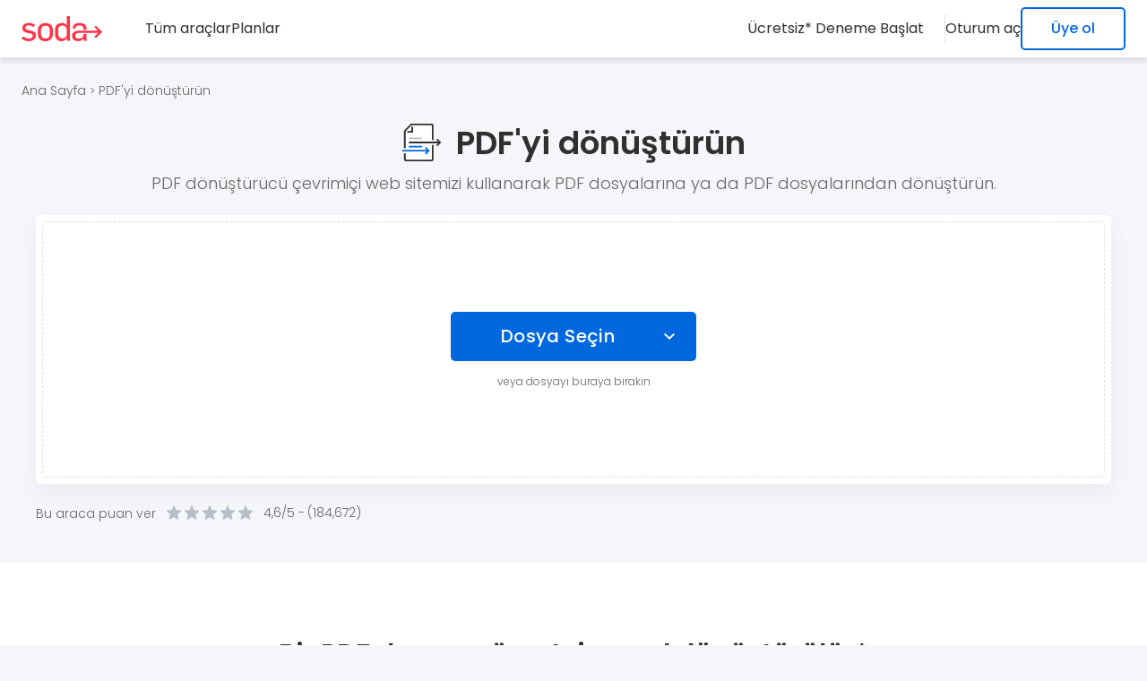

--- FILE ---
content_type: text/html; charset=utf-8
request_url: https://www.sodapdf.com/tr/pdf-tools/pdf-converter/
body_size: 47495
content:


<!DOCTYPE html>
<html lang="tr" class="tr">
<head lang="tr">
    <base href="/" />
    <meta charset="utf-8" />
    <meta name="viewport" content="width=device-width, initial-scale=1.0" />
    <meta http-equiv="X-UA-Compatible" content="IE=edge" />
    <title>PDF D&#xF6;n&#xFC;&#x15F;t&#xFC;r&#xFC;c&#xFC; - &#xDC;cretsiz &#xC7;evrimi&#xE7;i olarak PDF Dosyas&#x131;na d&#xF6;n&#xFC;&#x15F;t&#xFC;r&#xFC;n</title>
    <meta name="description" content="Soda PDF&#x2019;nin &#xDC;CRETS&#x130;Z &#xE7;evrimi&#xE7;i PDF d&#xF6;n&#xFC;&#x15F;t&#xFC;r&#xFC;c&#xFC;s&#xFC;n&#xFC; deneyin: PDF&#x2019;yi Word&#x2019;e d&#xF6;n&#xFC;&#x15F;t&#xFC;r&#xFC;n, PDF&#x2019;yi Excel&#x2019;e d&#xF6;n&#xFC;&#x15F;t&#xFC;r&#xFC;n, PDF&#x2019;yi PowerPoint&#x2019;e d&#xF6;n&#xFC;&#x15F;t&#xFC;r&#xFC;n, PDF&#x2019;yi JPG&#x2019;e d&#xF6;n&#xFC;&#x15F;t&#xFC;r&#xFC;n, PDF&#x2019;yi HTML dosyalar&#x131;na d&#xF6;n&#xFC;&#x15F;t&#xFC;r&#xFC;n." />

    
    <meta property="og:image" content="https://www.sodapdf.com/super-service-pages-optimize-static/dist/images/meta/converter.jpg" />
    <meta name="twitter:image" content="https://www.sodapdf.com/super-service-pages-optimize-static/dist/images/meta/converter.jpg" />
        <meta property="og:image:width" content="1200" />
        <meta property="og:image:height" content="630" />
        <meta property="og:image:alt" content="PDF&#x27;yi d&#xF6;n&#xFC;&#x15F;t&#xFC;r&#xFC;n" />
        <meta name="twitter:image:alt" content="PDF&#x27;yi d&#xF6;n&#xFC;&#x15F;t&#xFC;r&#xFC;n" />


    <meta name="revisit-after" content="7 days" />
    <meta property="og:site_name" content="Soda PDF" />
    <meta property="og:type" content="website" />
    <meta property="og:title" content="PDF D&#xF6;n&#xFC;&#x15F;t&#xFC;r&#xFC;c&#xFC; - &#xDC;cretsiz &#xC7;evrimi&#xE7;i olarak PDF Dosyas&#x131;na d&#xF6;n&#xFC;&#x15F;t&#xFC;r&#xFC;n" />
    <meta property="og:url" content="https://www.sodapdf.com/tr/pdf-tools/pdf-converter/" />
    <meta property="og:description" content="Soda PDF&#x2019;nin &#xDC;CRETS&#x130;Z &#xE7;evrimi&#xE7;i PDF d&#xF6;n&#xFC;&#x15F;t&#xFC;r&#xFC;c&#xFC;s&#xFC;n&#xFC; deneyin: PDF&#x2019;yi Word&#x2019;e d&#xF6;n&#xFC;&#x15F;t&#xFC;r&#xFC;n, PDF&#x2019;yi Excel&#x2019;e d&#xF6;n&#xFC;&#x15F;t&#xFC;r&#xFC;n, PDF&#x2019;yi PowerPoint&#x2019;e d&#xF6;n&#xFC;&#x15F;t&#xFC;r&#xFC;n, PDF&#x2019;yi JPG&#x2019;e d&#xF6;n&#xFC;&#x15F;t&#xFC;r&#xFC;n, PDF&#x2019;yi HTML dosyalar&#x131;na d&#xF6;n&#xFC;&#x15F;t&#xFC;r&#xFC;n." />

    <meta property="fb:admins" content="Sodapdf" />
    <meta property="og:ref" content="sodapdf.com/services/" />

    <meta name="twitter:creator" content="@sodapdf" />
    <meta name="twitter:card" content="summary_large_image" />
    <meta name="twitter:site" content="@sodapdf" />
    <meta name="twitter:title" content="PDF D&#xF6;n&#xFC;&#x15F;t&#xFC;r&#xFC;c&#xFC; - &#xDC;cretsiz &#xC7;evrimi&#xE7;i olarak PDF Dosyas&#x131;na d&#xF6;n&#xFC;&#x15F;t&#xFC;r&#xFC;n" />
    <meta name="twitter:description" content="Soda PDF&#x2019;nin &#xDC;CRETS&#x130;Z &#xE7;evrimi&#xE7;i PDF d&#xF6;n&#xFC;&#x15F;t&#xFC;r&#xFC;c&#xFC;s&#xFC;n&#xFC; deneyin: PDF&#x2019;yi Word&#x2019;e d&#xF6;n&#xFC;&#x15F;t&#xFC;r&#xFC;n, PDF&#x2019;yi Excel&#x2019;e d&#xF6;n&#xFC;&#x15F;t&#xFC;r&#xFC;n, PDF&#x2019;yi PowerPoint&#x2019;e d&#xF6;n&#xFC;&#x15F;t&#xFC;r&#xFC;n, PDF&#x2019;yi JPG&#x2019;e d&#xF6;n&#xFC;&#x15F;t&#xFC;r&#xFC;n, PDF&#x2019;yi HTML dosyalar&#x131;na d&#xF6;n&#xFC;&#x15F;t&#xFC;r&#xFC;n." />
    <meta name="twitter:domain" content="www.sodapdf.com" />

    <meta name="msapplication-TileColor" content="#da532c">
    <meta name="theme-color" content="#ffffff">

    <link rel="apple-touch-icon" sizes="180x180" href="/super-service-pages-optimize-static/dist/images/favicon/apple-touch-icon.png?v=rJU5yOQzOLhy3SqsZCwM0iqk0wWLTjNk9QVmnfgWxYo" />
    <link rel="icon" type="image/png" sizes="32x32" href="/super-service-pages-optimize-static/dist/images/favicon/favicon-32x32.png?v=nUYcLVKMfqtYszrMr51qcVSIYNfQWrY_WOeNHoUFQAM" />
    <link rel="icon" type="image/png" sizes="16x16" href="/super-service-pages-optimize-static/dist/images/favicon/favicon-16x16.png?v=YtMCSFx8Vhp3oXzsE4mvOOKr4gf-V3I0bSgEM62h_b0" />
    <link rel="shortcut icon" href="/super-service-pages-optimize-static/dist/images/favicon.ico?v=WK8idJzEiK76grwtp13xDCw0faG8o5MPL_tj3bmVWdo" />
    <link rel="preconnect" href="https://fonts.googleapis.com">
    <link rel="preconnect" href="https://fonts.gstatic.com" crossorigin>
    <link rel="preload" as="style" href="https://fonts.googleapis.com/css2?family=Poppins:wght@300;400;500;600;700&display=swap" onload="this.onload=null;this.rel='stylesheet'">
    <noscript>
        <link rel="stylesheet" href="https://fonts.googleapis.com/css2?family=Poppins:wght@300;400;500;600;700&display=swap">
    </noscript>
    
                <style>
                    html,body{width:100%;border:0;font-family:"Helvetica-Neue","Helvetica",Arial,sans-serif;color:#fff;margin:0;padding:0}div,span,object,iframe,img,table,caption,thead,tbody,tfoot,tr,tr,td,article,aside,canvas,details,figure,hgroup,menu,nav,footer,header,section,summary,mark,audio,video{border:0;margin:0;padding:0}h1,h2,h3,h4,h5,h6,p,blockquote,pre,a,abbr,address,cit,code,del,dfn,em,ins,q,samp,small,strong,sub,sup,b,i,hr,dl,dt,dd,ol,ul,li,fieldset,legend,label{border:0;font-size:100%;vertical-align:baseline;margin:0;padding:0;line-height:1}article,aside,canvas,figure,figure img,figcaption,hgroup,footer,header,nav,section,audio,video{display:block}table{border-collapse:separate;border-spacing:0}table caption,table th,table td{text-align:left;vertical-align:middle}.clearfix:before,.clearfix:after{content:"";display:block;height:0;clear:both;visibility:hidden}a img{border:0}a{color:#fff;text-decoration:none}ul,li{list-style-type:none}:focus{outline:0}*{letter-spacing:0;box-sizing:border-box}img{max-width:100%;height:auto;vertical-align:top}.gm-style img{max-width:none}:root{--white: #FFFFFF;--white-rgb: 255, 255, 255;--gray: #F5F6FA;--gray-2: #E1E2E6;--gray-3: #B8BDC8;--gray-4: #808488;--gray-5: #D1D5E8;--black: #000000;--black-rgb: 0, 0, 0;--dark: #303030;--dark-2: #666666;--blue: #0068DF;--blue-2: #0054D1;--red: #FF3344;--red-2: #E61728}.upper-main{display:block;position:relative;z-index:2}.crumbs{padding:24px;position:relative;z-index:1}@media screen and (max-width: 760px){.crumbs{padding:24px 16px}}.crumbs .icon{font-style:normal;font-size:13px;font-weight:300;color:#666}.crumbs .link{font:300 14px/1 "Poppins",sans-serif;color:#666;transition:all .3s ease 0s;white-space:nowrap}@media screen and (max-width: 760px){.crumbs .link{white-space:normal}}.crumbs .link:hover{color:#0068df}.crumbs .link br{display:none}.crumbs span.link{cursor:default}.crumbs span.link:hover{color:#666}body{display:flex;flex-direction:column;justify-content:space-between;min-height:100vh;font-family:"Poppins",sans-serif !important;background-color:#f5f6fa;overflow-x:hidden}@media screen and (max-width: 760px){body.nav-active{overflow:hidden}}.main{position:relative;flex:1 1 auto;padding-top:64px;overflow:hidden}@media screen and (max-width: 760px){.main{padding-top:50px}}.container{max-width:1248px;width:100%;padding:0 24px;margin:0 auto}@media screen and (max-width: 760px){.container{padding:0 16px}}.lim-wrapper{justify-content:flex-start !important;min-height:calc(100vh - 3px);transition:min-height .3s ease-out}.custom-bg:nth-child(2n){background-color:#fff}.title-one{font:600 50px/1.2 "Poppins",sans-serif;color:#303030;letter-spacing:0}.title-two{font:600 36px/1.2 "Poppins",sans-serif;color:#303030;letter-spacing:0}.title-three{font:600 30px/1.5 "Poppins",sans-serif;color:#303030;letter-spacing:0}@media screen and (max-width: 480px){.fr .title-three,.it .title-three,.pt .title-three,.de .title-three,.es .title-three,.ru .title-three,.vi .title-three,.sv .title-three,.id .title-three,.pl .title-three,.tr .title-three{font-size:26px}}.title-four{font:600 24px/1.5 "Poppins",sans-serif;color:#303030;letter-spacing:0}.title-five{font:600 18px/1.5 "Poppins",sans-serif;color:#303030;letter-spacing:0}@media screen and (max-width: 760px){.title-five{font-size:16px}}.text{display:block;font:300 16px/1.5 "Poppins",sans-serif;color:#666;letter-spacing:0}.svg-el{width:100%;height:100%}.hidden{opacity:0;visibility:hidden}[hidden]{display:none !important;opacity:0;visibility:hidden}img{opacity:1;transition:opacity .7s ease-in-out,visibility .7s ease-in-out}img.lazy{opacity:0}.img{filter:blur(0)}.img.lazy-img{filter:blur(5px);transition:filter 400ms,-webkit-filter 400ms}.mistakes{display:block;position:absolute;width:100%;text-align:center;padding:0 0 16px 0;transform:scale(0);transition:all .3s ease-out}.mistakes p{display:block;font:400 16px/1.5 "Poppins",sans-serif;color:#ff6166}.mistakes a{display:inline-block;color:#ff6166;text-decoration:underline}.mistakes.error-visible{position:relative;transform:scale(1)}.mac-pop-up{bottom:90px !important;left:24px !important}@media screen and (max-width: 760px){.mac-pop-up{left:16px !important}}.hidden--rows [class^=publift-widget]{display:none !important}input[type=text]::-ms-clear{display:none !important}input[type=password]::-ms-reveal{display:none !important}:root{--white: #FFFFFF;--white-rgb: 255, 255, 255;--gray: #F5F6FA;--gray-2: #E1E2E6;--gray-3: #B8BDC8;--gray-4: #808488;--gray-5: #D1D5E8;--black: #000000;--black-rgb: 0, 0, 0;--dark: #303030;--dark-2: #666666;--blue: #0068DF;--blue-2: #0054D1;--red: #FF3344;--red-2: #E61728}:root{--white: #FFFFFF;--white-rgb: 255, 255, 255;--gray: #F5F6FA;--gray-2: #E1E2E6;--gray-3: #B8BDC8;--gray-4: #808488;--gray-5: #D1D5E8;--black: #000000;--black-rgb: 0, 0, 0;--dark: #303030;--dark-2: #666666;--blue: #0068DF;--blue-2: #0054D1;--red: #FF3344;--red-2: #E61728}.login-wrap{display:flex;align-items:center;position:relative;text-align:center}@media screen and (max-width: 760px){.login-wrap{flex-direction:column;width:100%}}.login-wrap .user-unauthorized{display:flex;gap:24px}@media screen and (max-width: 760px){.login-wrap .user-unauthorized{flex-direction:column;gap:0;width:100%}}.login-wrap .user-unauthorized .log-in{display:flex;align-items:center;min-height:24px;font:400 16px/1.3 "Poppins",sans-serif;color:#303030;background-color:rgba(0,0,0,0);border:0;padding:0;margin:0;transition:color,.3s ease-out}@media screen and (min-width: 1300px){.login-wrap .user-unauthorized .log-in{cursor:pointer}}@media screen and (max-width: 760px){.login-wrap .user-unauthorized .log-in{gap:24px;width:100%;padding:16px 24px;transition:background-color,.3s ease-out}}@media screen and (max-width: 1300px){.es .login-wrap .user-unauthorized .log-in,.vi .login-wrap .user-unauthorized .log-in,.pl .login-wrap .user-unauthorized .log-in{font-size:14px}}@media screen and (max-width: 760px){.es .login-wrap .user-unauthorized .log-in,.vi .login-wrap .user-unauthorized .log-in,.pl .login-wrap .user-unauthorized .log-in{font-size:16px}}@media screen and (min-width: 760px){.login-wrap .user-unauthorized .log-in:hover{color:#0068df}}.login-wrap .user-unauthorized .log-in span{flex:1;text-align:left}.ar .login-wrap .user-unauthorized .log-in span{text-align:right}@media screen and (min-width: 760px){.login-wrap .user-unauthorized .sign-up{display:inline-flex;align-items:center;justify-content:center;width:fit-content;height:48px;font-weight:500;line-height:1.3;white-space:nowrap;text-align:center;border-radius:5px;color:#0068df;background-color:#fff;border:2px solid #0068df;padding:12px 32px;transition:background-color .3s,color .3s ease-in-out}}@media screen and (min-width: 760px)and (min-width: 1300px){.login-wrap .user-unauthorized .sign-up{cursor:pointer}}@media screen and (min-width: 760px)and (min-width: 1350px)and (max-width: 1650px){.de .login-wrap .user-unauthorized .sign-up,.es .login-wrap .user-unauthorized .sign-up,.pl .login-wrap .user-unauthorized .sign-up,.nl .login-wrap .user-unauthorized .sign-up{padding:12px 16px}}@media screen and (min-width: 760px){.login-wrap .user-unauthorized .sign-up:hover{color:#fff;background-color:#0054d1;border-color:#0054d1}}.login-wrap .user-unauthorized .icon{display:none;width:24px;min-width:24px;height:24px}@media screen and (max-width: 760px){.login-wrap .user-unauthorized .icon{display:flex;align-items:center;justify-content:center}}.login-wrap .user-unauthorized .icon .svg-el{fill:#0068df}.login-wrap .logIn-holder{display:flex;align-items:center;position:relative}@media screen and (max-width: 760px){.login-wrap .logIn-holder{flex-direction:column;width:100%}}.login-wrap .user-authorized:before{display:none;content:"";position:absolute;top:100%;left:0;width:100%;height:30px}@media screen and (min-width: 760px){.login-wrap .user-authorized:hover .userName{color:#0068df}.login-wrap .user-authorized:hover .dropdown-content{opacity:1;visibility:visible;pointer-events:initial;z-index:2}.login-wrap .user-authorized:hover:before{display:block}}@media screen and (max-width: 760px){.login-wrap .user-authorized.activeDrop .logIn-user{background-color:#f5f6fa}}@media screen and (max-width: 760px){.login-wrap .user-authorized.activeDrop .arrow-btn .icon-arrow{transform:rotate(0deg)}}@media screen and (max-width: 760px){.login-wrap .user-authorized.activeDrop .dropdown-content{max-height:400px;visibility:visible;opacity:1;z-index:2}}.login-wrap .user-authorized .logIn-user{display:flex;align-items:center;gap:12px;position:relative}@media screen and (min-width: 1100px){.login-wrap .user-authorized .logIn-user{cursor:pointer}}@media screen and (max-width: 760px){.login-wrap .user-authorized .logIn-user{gap:24px;width:100%;padding:16px 24px;transition:background-color,.3s ease-out}}.login-wrap .user-authorized .user-avatar-wrap{display:flex;align-items:center;justify-content:center;position:relative}.login-wrap .user-authorized .user-icon{display:inline-block;position:relative;width:32px;height:32px;border-radius:50%;overflow:hidden}@media screen and (max-width: 760px){.login-wrap .user-authorized .user-icon{width:24px;height:24px}}.login-wrap .user-authorized .user-icon svg{width:100%;height:100%}.login-wrap .user-authorized .user-thumb{display:block}@media screen and (max-width: 760px){.login-wrap .user-authorized .user-thumb{display:none}}.login-wrap .user-authorized .user-thumb-mb{display:none;fill:#0068df}@media screen and (max-width: 760px){.login-wrap .user-authorized .user-thumb-mb{display:block}}.login-wrap .user-authorized .attention-icon{display:inline-block;position:absolute;top:-4px;right:0;width:12px;height:12px}@media screen and (max-width: 760px){.login-wrap .user-authorized .attention-icon{display:none}}.login-wrap .user-authorized .attention-icon svg{width:100%;height:100%;fill:#e94e53}.ar .login-wrap .user-authorized .attention-icon{right:inherit;left:0}.login-wrap .user-authorized .user-info-wrap{display:none}@media screen and (max-width: 760px){.login-wrap .user-authorized .user-info-wrap{display:flex;flex-direction:column;align-items:flex-start;flex:1;overflow:hidden}}.login-wrap .user-authorized .userName{display:block;flex:1;max-width:100%;font:400 16px/1.5 "Poppins",sans-serif;color:#303030;white-space:nowrap;overflow:hidden;text-overflow:ellipsis;transition:color,.3s ease-out}.ar .login-wrap .user-authorized .userName{text-align:right}.login-wrap .user-authorized .userEmail{display:block;flex:1;max-width:100%;font:400 14px/1.5 "Poppins",sans-serif;color:#808488;white-space:nowrap;overflow:hidden;text-overflow:ellipsis}.login-wrap .user-authorized .arrow-btn{display:none;align-items:center;justify-content:center;width:32px;height:32px;background-color:rgba(0,0,0,0);border:0;padding:0;margin:0 -10px 0 0}@media screen and (max-width: 760px){.login-wrap .user-authorized .arrow-btn{display:flex}}.login-wrap .user-authorized .arrow-btn .icon-arrow{width:9px;height:5px;right:0;line-height:0;transform:rotate(180deg)}.login-wrap .user-authorized .arrow-btn .icon-arrow svg{width:100%;height:100%}.login-wrap .dropdown-content{position:absolute;right:-24px;top:calc(100% + 18px);min-width:235px;max-width:370px;width:max-content;text-align:left;border-radius:5px;background:#fff;box-shadow:0 5px 5px 0 rgba(0,40,75,.1);opacity:0;visibility:hidden;pointer-events:none;z-index:-1;transition:opacity,.3s ease-out}.ar .login-wrap .dropdown-content{right:inherit;left:0;text-align:right}.login-wrap .dropdown-content .separator{display:block;height:1px;width:100%;background-color:rgba(0,40,75,.2);margin:8px 0}@media screen and (max-width: 760px){.login-wrap .dropdown-content .separator{display:none}}@media screen and (max-width: 760px){.login-wrap .dropdown-content{position:static;width:100%;max-width:100%;max-height:0;box-shadow:none;pointer-events:initial;overflow:hidden;z-index:2;transition:all .3s ease-out}}.login-wrap .dropdown-content .drop-upper{display:flex;flex-direction:column;padding:12px 24px;margin-top:8px;cursor:pointer}@media screen and (max-width: 760px){.login-wrap .dropdown-content .drop-upper{display:none}}.login-wrap .dropdown-content .drop-upper .string{display:flex}@media screen and (max-width: 760px){.login-wrap .dropdown-content .drop-upper .string{gap:28px}}.login-wrap .dropdown-content .drop-upper .string .icon{display:none;align-items:center;justify-content:center;width:18px;min-width:18px;height:18px}@media screen and (max-width: 760px){.login-wrap .dropdown-content .drop-upper .string .icon{display:inline-flex}}.login-wrap .dropdown-content .drop-upper .string .icon svg{fill:#0068df}.login-wrap .dropdown-content .drop-upper .user-name{display:block;max-width:100%;font:600 16px/1.5 "Poppins",sans-serif;color:#303030;white-space:nowrap;overflow:hidden;text-overflow:ellipsis}.login-wrap .dropdown-content .drop-upper .user-email{display:block;max-width:100%;font:300 12px/1.5 "Poppins",sans-serif;color:#808488;white-space:nowrap;overflow:hidden;text-overflow:ellipsis}.login-wrap .dropdown-content .drop-list{display:block;padding:0 0 16px}@media screen and (max-width: 760px){.login-wrap .dropdown-content .drop-list{padding:0}}.login-wrap .dropdown-content .drop-list .drop-item{display:block;line-height:0}.login-wrap .dropdown-content .acc-link{display:flex;align-items:center;gap:16px;font:300 16px/1.5 "Poppins",sans-serif;color:#303030;white-space:nowrap;background-color:rgba(0,0,0,0);letter-spacing:0;padding:12px 24px;border:none;transition:all .3s ease-out}@media screen and (max-width: 760px){.ar .login-wrap .dropdown-content .acc-link{padding:16px 72px 16px 16px}}@media screen and (min-width: 992px){.login-wrap .dropdown-content .acc-link{cursor:pointer}}@media screen and (max-width: 760px){.login-wrap .dropdown-content .acc-link{gap:28px;width:100%;font-weight:400;padding:16px 16px 16px 72px}}.login-wrap .dropdown-content .acc-link:hover{background-color:#f5f6fa;color:#0068df}.login-wrap .dropdown-content .acc-link:hover .acc-link-icon svg{fill:#0068df;stroke:#0068df}.login-wrap .dropdown-content .acc-link .acc-link-icon{display:inline-flex;align-items:center;justify-content:center;width:24px;min-width:24px;height:24px}@media screen and (max-width: 760px){.login-wrap .dropdown-content .acc-link .acc-link-icon{display:none}}.login-wrap .dropdown-content .acc-link .acc-link-icon .svg-el{fill:#303030;stroke:#303030;stroke-width:0;transition:all .3s ease-out}@media screen and (max-width: 760px){.login-wrap .dropdown-content .acc-link .acc-link-icon .svg-el{fill:#0068df;stroke:#0068df}}.login-wrap .dropdown-content .acc-link .acc-link-icon .svg-user{stroke:none}.login-wrap .dropdown-content .not-validated{padding-top:8px;margin-bottom:-8px}.login-wrap .not-validated{display:flex;gap:4px;padding-top:4px}.login-wrap .not-validated .icon{display:flex;align-items:center;justify-content:center;width:16px;min-width:16px;height:16px}.login-wrap .not-validated .icon svg{width:100%;height:100%;fill:#f34}.login-wrap .not-validated .data{font:300 12px/1.5 "Poppins",sans-serif;color:#f34}@media screen and (max-width: 760px){.vi .login-wrap .not-validated .data{font-size:11px}}.login-iframe{display:none;align-items:center;justify-content:center;position:fixed;left:0;right:0;top:0;bottom:0;z-index:100}.login-iframe.showLogin{display:flex}.login-iframe:before{content:"";position:absolute;left:0;right:0;top:0;bottom:0;background:#000;opacity:.5;z-index:-1}.login-iframe .scroll-wrapper,.login-iframe .scroll-wrap{display:flex;justify-content:center;position:relative;width:100%;max-height:100%;padding:16px 15px;overflow-y:auto}.login-iframe iframe{height:366px;width:772px;border:none;border-radius:5px;border-bottom:1px solid #d7d7d7;box-shadow:0 0 0 rgba(0,0,0,.1019607843)}@media screen and (max-height: 375px){.login-iframe iframe{height:375px}}@media screen and (max-height: 360px){.login-iframe iframe{height:360px}}.login-iframe iframe.signUpOpen{height:711px}@media screen and (max-width: 375px)and (max-height: 667px){.en .login-iframe iframe.signUpOpen,.it .login-iframe iframe.signUpOpen,.fr .login-iframe iframe.signUpOpen{height:473px}.de .login-iframe iframe.signUpOpen{height:497px}.es .login-iframe iframe.signUpOpen{height:513px}}@media screen and (max-height: 375px){.login-iframe iframe.signUpOpen{height:375px}}@media screen and (max-height: 360px){.login-iframe iframe.signUpOpen{height:360px}}@media screen and (max-width: 360px){.fr .login-iframe iframe.signUpOpen{height:500px}.it .login-iframe iframe.signUpOpen{height:493px}}.login-iframe iframe.signUpOpen.signUpContinue{height:775px}@media screen and (max-width: 375px)and (max-height: 667px){.login-iframe iframe.signUpOpen.signUpContinue{height:100%}}@media screen and (max-height: 375px){.login-iframe iframe.signUpOpen.signUpContinue{height:375px}}@media screen and (max-height: 360px){.login-iframe iframe.signUpOpen.signUpContinue{height:360px}}.en .login-iframe iframe.validateAccount.resendEmail,.it .login-iframe iframe.validateAccount.resendEmail{height:215px}.opt-in-iframe{display:none;align-items:center;justify-content:center;position:fixed;left:0;right:0;top:0;bottom:0;z-index:100}.opt-in-iframe iframe{width:638px;height:398px !important;border:1px solid #d7d7d7;box-shadow:0px 20px 40px rgba(0,0,0,.1019607843)}@media screen and (max-width: 375px){.de .opt-in-iframe iframe{height:538px !important}}@media screen and (max-width: 375px){.es .opt-in-iframe iframe{height:526px !important}}@media screen and (max-width: 375px){.fr .opt-in-iframe iframe{height:478px !important}}@media screen and (max-width: 375px){.it .opt-in-iframe iframe{height:500px !important}}@media screen and (max-width: 375px){.pt .opt-in-iframe iframe{height:476px !important}}@media screen and (max-width: 375px){.ru .opt-in-iframe iframe{height:532px !important}}@media screen and (max-width: 375px){.sv .opt-in-iframe iframe{height:505px !important}}@media screen and (max-width: 375px){.vi .opt-in-iframe iframe{height:500px !important}}@media screen and (max-width: 375px){.id .opt-in-iframe iframe{height:500px !important}}@media screen and (max-width: 375px){.ja .opt-in-iframe iframe{height:562px !important}}@media screen and (max-width: 375px){.ko .opt-in-iframe iframe{height:452px !important}}@media screen and (max-width: 375px){.pl .opt-in-iframe iframe{height:526px !important}}@media screen and (max-width: 375px){.tr .opt-in-iframe iframe{height:538px !important}}.opt-in-iframe.showOptIn{display:flex}.opt-in-iframe .scroll-wrapper,.opt-in-iframe .scroll-wrap{display:flex;justify-content:center;position:relative;width:100%;max-height:100%;padding:50px 15px;overflow-y:auto}@media screen and (max-width: 425px){.opt-in-iframe .scroll-wrapper,.opt-in-iframe .scroll-wrap{padding:0 10px}}:root{--white: #FFFFFF;--white-rgb: 255, 255, 255;--gray: #F5F6FA;--gray-2: #E1E2E6;--gray-3: #B8BDC8;--gray-4: #808488;--gray-5: #D1D5E8;--black: #000000;--black-rgb: 0, 0, 0;--dark: #303030;--dark-2: #666666;--blue: #0068DF;--blue-2: #0054D1;--red: #FF3344;--red-2: #E61728}.overlay-opt{position:fixed;left:0;top:0;width:100%;height:100%;z-index:8}.modal-block{z-index:9}.modal-block.modal-opt{position:absolute;top:100%;right:32px;width:100%;max-width:373px;font-family:"Poppins",sans-serif;font-size:14px;color:#202124;border-radius:6px;box-shadow:0px 1px 6px #dadce0;background:#fff}@media screen and (max-width: 520px){.modal-block.modal-opt{left:50%;transform:translateX(-50%)}}@media screen and (max-width: 480px){.modal-block.modal-opt{max-width:325px}}.modal-block__close{position:absolute;top:18px;right:16px;width:12px;height:12px;fill:#5f6264;padding:0;background:none;border:none;cursor:pointer;transform:rotate(0);transition:transform .3s ease-out}.modal-block__close:hover{transform:rotate(90deg)}.modal-block__icon{display:block;width:24px;height:24px;border-radius:50%;background:#ff6166;padding:4px;margin:0 12px 0 0}.modal-block__header{display:flex;align-items:center;font-weight:700;border-bottom:1px solid #dcdcdc;padding:13px 30px 13px 16px}.modal-block__content{padding:16px 16px 24px}.modal-block__descr{line-height:17px}.modal-block__descr p{margin:0 0 24px}.modal-block__btns{display:flex;justify-content:space-between;align-items:center}::ng-deep body.id .modal-block__btns,::ng-deep body.ja .modal-block__btns,::ng-deep body.tr .modal-block__btns,::ng-deep body.pt .modal-block__btns{flex-direction:column-reverse}.modal-block [class*=btn]{opacity:1;transition:opacity .3s ease-out}::ng-deep body.vi .modal-block [class*=btn]{font-size:12px}@media screen and (max-width: 520px){::ng-deep body.de .modal-block [class*=btn],::ng-deep body.it .modal-block [class*=btn],::ng-deep body.ru .modal-block [class*=btn],::ng-deep body.sv .modal-block [class*=btn],::ng-deep body.pl .modal-block [class*=btn]{font-size:12px}::ng-deep body.es .modal-block [class*=btn],::ng-deep body.vi .modal-block [class*=btn],::ng-deep body.ko .modal-block [class*=btn]{font-size:10px}}.modal-block [class*=btn]:hover{opacity:.8}.modal-block .btn-reject{color:#666;margin:0 15px 0 0;cursor:pointer}.modal-block .btn-accept{background:#1a73e8;border-radius:3px;padding:13px 20px;color:#fff;font-weight:500;min-width:190px;cursor:pointer}::ng-deep body.id .modal-block .btn-accept,::ng-deep body.ja .modal-block .btn-accept,::ng-deep body.tr .modal-block .btn-accept,::ng-deep body.pt .modal-block .btn-accept{margin:0 0 15px}.modal-block svg{width:100%}.hidden{display:none !important;opacity:0;visibility:hidden}.header{display:flex;flex-wrap:wrap;position:fixed;top:0;left:0;height:64px;width:100%;background-color:#fff;box-shadow:0 5px 5px 0 rgba(0,40,75,.1);transition:background 0.3s ease-in-out;z-index:8}@media screen and (max-width: 760px){.header{justify-content:center;height:50px}}.header .header-row{display:flex;justify-content:space-between;width:100%;padding:8px 24px}@media screen and (max-width: 760px){.header .header-row{padding:8px 16px 8px 64px}}.header .holder{display:flex;align-items:center}.header .logos{display:flex;align-items:center;justify-content:center;width:90px;min-width:90px;height:28px;line-height:0;margin-right:72px}@media screen and (max-width: 1440px){.fr .header .logos,.it .header .logos,.pt .header .logos,.es .header .logos,.vi .header .logos,.sv .header .logos,.id .header .logos,.pl .header .logos,.tr .header .logos,.hi .header .logos{margin-right:48px}}@media screen and (max-width: 760px){.fr .header .logos,.it .header .logos,.pt .header .logos,.es .header .logos,.vi .header .logos,.sv .header .logos,.id .header .logos,.pl .header .logos,.tr .header .logos,.hi .header .logos{margin:0}}@media screen and (max-width: 1600px){.de .header .logos,.ru .header .logos,.nl .header .logos{margin-right:48px}}@media screen and (max-width: 760px){.de .header .logos,.ru .header .logos,.nl .header .logos{margin:0}}.ar .header .logos{margin:0 0 0 72px}@media screen and (max-width: 760px){.ar .header .logos{margin:0}}@media screen and (max-width: 760px){.header .logos{margin:0}}.header .logos .logo{display:block;height:28px;line-height:0}.header .logos svg{display:inline-block;width:100%;height:100%}.header .nav{display:flex;gap:48px;margin-right:48px}@media screen and (max-width: 1500px){.fr .header .nav,.it .header .nav,.pt .header .nav,.es .header .nav,.sv .header .nav,.id .header .nav,.pl .header .nav,.nl .header .nav,.vi .header .nav,.ja .header .nav,.tr .header .nav{gap:24px;margin-right:24px}}@media screen and (max-width: 1600px){.de .header .nav,.ru .header .nav{gap:24px;margin-right:24px}}@media screen and (max-width: 1500px){.hi .header .nav{gap:32px;margin-right:32px}}.ar .header .nav{margin:0 0 0 48px}@media screen and (max-width: 1350px){.header .nav{display:none}}.header .nav .item{display:block}.header .nav .hide-item-nav{display:none}.header .nav-link{display:inline-block;font:400 16px/1.5 "Poppins",sans-serif;color:#303030;text-decoration:none;white-space:nowrap;transition:color .3s ease-out}@media screen and (max-width: 1500px){.de .header .nav-link,.ru .header .nav-link{font-size:14px}}@media screen and (max-width: 1350px){.de .header .nav-link,.ru .header .nav-link{font-size:16px}}@media screen and (max-width: 1440px){.pl .header .nav-link,.nl .header .nav-link{font-size:14px}}@media screen and (max-width: 1350px){.pl .header .nav-link,.nl .header .nav-link{font-size:16px}}.header .nav-link:hover{color:#0068df}@media screen and (max-width: 992px){.header .nav-link.price-btn{display:none}}@media screen and (max-width: 760px){.header .nav-link.price-btn{display:flex;padding:16px 24px;gap:24px;width:100%}}.header .nav-link .icon{display:none;width:24px;min-width:24px;height:24px}@media screen and (max-width: 760px){.header .nav-link .icon{display:flex;align-items:center;justify-content:center}}.header .nav-link .icon svg{width:100%;height:100%;fill:#0068df}@media screen and (min-width: 1100px){.header .all-tools:hover .tools-btn{color:#0068df}.header .all-tools:hover .tools-btn:after{display:block}.header .all-tools:hover .sub-menu{opacity:1;z-index:1;visibility:visible}}@media screen and (min-width: 760px){.header .all-tools.activeDrop .tools-btn{color:#0068df}}@media screen and (max-width: 760px){.header .all-tools.activeDrop .tools-btn{color:#303030;background-color:#f5f6fa}}@media screen and (max-width: 760px){.header .all-tools.activeDrop .tools-btn .icon-arrow{transform:rotate(0deg)}}.header .all-tools.activeDrop .sub-menu{opacity:1;z-index:1;visibility:visible}@media screen and (max-width: 760px){.header .all-tools.activeDrop .sub-menu{max-height:2000px;padding:32px 0}}@media screen and (max-width: 760px){.de .header .all-tools.activeDrop .sub-menu,.sv .header .all-tools.activeDrop .sub-menu,.vi .header .all-tools.activeDrop .sub-menu,.tr .header .all-tools.activeDrop .sub-menu,.nl .header .all-tools.activeDrop .sub-menu,.th .header .all-tools.activeDrop .sub-menu{padding:32px 0}}@media screen and (max-width: 760px){.header .all-tools{width:100%}}.header .all-tools.open-all-tools{opacity:1;visibility:visible}.header .all-tools .tools-btn{display:flex;align-items:center;background-color:rgba(0,0,0,0);font:400 16px/1.5 "Poppins",sans-serif;color:#303030;text-decoration:none;transition:color .3s ease-out;position:relative;text-align:left;border:0;padding:0;margin:0}@media screen and (max-width: 1500px){.de .header .all-tools .tools-btn,.ru .header .all-tools .tools-btn{font-size:14px}}@media screen and (max-width: 1350px){.de .header .all-tools .tools-btn,.ru .header .all-tools .tools-btn{font-size:16px}}@media screen and (max-width: 1440px){.pl .header .all-tools .tools-btn,.nl .header .all-tools .tools-btn{font-size:14px}}@media screen and (max-width: 1350px){.pl .header .all-tools .tools-btn,.nl .header .all-tools .tools-btn{font-size:16px}}@media screen and (min-width: 1100px){.header .all-tools .tools-btn{cursor:pointer}.header .all-tools .tools-btn:hover{color:#0068df}}@media screen and (max-width: 760px){.header .all-tools .tools-btn{width:100%;padding:16px 24px}}.header .all-tools .tools-btn:after{display:none;content:"";position:absolute;top:100%;left:0;width:100%;height:20px}@media screen and (max-width: 760px){.header .all-tools .tools-btn:after{display:block;top:0;height:100%}}.header .all-tools .tools-btn .icon{display:none;width:24px;height:24px;fill:#0068df;margin-right:24px}.ar .header .all-tools .tools-btn .icon{margin-right:0;margin-left:24px}@media screen and (max-width: 760px){.header .all-tools .tools-btn .icon{display:block}}@media screen and (max-width: 760px){.ar .header .all-tools .tools-btn span{text-align:right}}@media screen and (min-width: 760px){.header .all-tools .tools-btn span{z-index:-1}}@media screen and (max-width: 760px){.header .all-tools .tools-btn span{flex:1}.header .all-tools .tools-btn span:hover{color:#303030}}.header .all-tools .tools-btn .icon-arrow{display:none;width:9px;height:5px;line-height:0;transform:rotate(180deg)}@media screen and (max-width: 760px){.header .all-tools .tools-btn .icon-arrow{display:block}}.header .all-tools .tools-btn .icon-arrow svg{width:100%;height:100%}.header .all-tools .sub-menu{position:absolute;top:64px;left:0;width:100%;max-height:calc(100vh - 64px);display:flex;justify-content:center;column-gap:16px;row-gap:48px;border-top:2px solid rgba(0,40,75,.1);background-color:#fff;box-shadow:0 5px 5px 0 rgba(0,40,75,.1);opacity:0;padding:48px;visibility:hidden;overflow-y:auto;z-index:-1;transition:all .3s ease 0s}@media screen and (max-width: 1200px){.de .header .all-tools .sub-menu{padding:48px 24px}}@media screen and (max-width: 760px){.de .header .all-tools .sub-menu{padding:0}}@media screen and (max-width: 992px){.sv .header .all-tools .sub-menu,.vi .header .all-tools .sub-menu,.tr .header .all-tools .sub-menu{padding:48px 24px}}@media screen and (max-width: 760px){.sv .header .all-tools .sub-menu,.vi .header .all-tools .sub-menu,.tr .header .all-tools .sub-menu{padding:0}}.nl .header .all-tools .sub-menu{padding:48px 24px}@media screen and (max-width: 992px){.nl .header .all-tools .sub-menu{padding:48px}}@media screen and (max-width: 760px){.nl .header .all-tools .sub-menu{padding:0}}.th .header .all-tools .sub-menu{padding:48px 24px}@media screen and (max-width: 760px){.th .header .all-tools .sub-menu{padding:0}}@media screen and (max-width: 1200px){.header .all-tools .sub-menu{flex-wrap:wrap}}@media screen and (max-width: 760px){.header .all-tools .sub-menu{position:relative;top:0;flex-direction:column;flex-wrap:initial;justify-content:flex-start;row-gap:32px;max-height:0;background-color:rgba(0,0,0,0);box-shadow:none;border:0;padding:0;overflow:hidden}}.header .all-tools .sub-menu .sub-list{position:relative;flex:1 1 auto;max-width:220px}.de .header .all-tools .sub-menu .sub-list:first-of-type .link,.it .header .all-tools .sub-menu .sub-list:first-of-type .link,.es .header .all-tools .sub-menu .sub-list:first-of-type .link,.pt .header .all-tools .sub-menu .sub-list:first-of-type .link,.ru .header .all-tools .sub-menu .sub-list:first-of-type .link{white-space:normal}.de .header .all-tools .sub-menu .sub-list{max-width:255px}@media screen and (max-width: 1200px){.de .header .all-tools .sub-menu .sub-list{max-width:calc(33.333% - 12px)}}@media screen and (max-width: 760px){.de .header .all-tools .sub-menu .sub-list{max-width:100%}}.it .header .all-tools .sub-menu .sub-list{max-width:260px}@media screen and (max-width: 1200px){.it .header .all-tools .sub-menu .sub-list{max-width:calc(33.333% - 12px)}}@media screen and (max-width: 760px){.it .header .all-tools .sub-menu .sub-list{max-width:100%}}.es .header .all-tools .sub-menu .sub-list{max-width:240px}@media screen and (max-width: 1200px){.es .header .all-tools .sub-menu .sub-list{max-width:calc(33.333% - 12px)}}@media screen and (max-width: 760px){.es .header .all-tools .sub-menu .sub-list{max-width:100%}}.tr .header .all-tools .sub-menu .sub-list{max-width:240px}@media screen and (max-width: 1440px){.tr .header .all-tools .sub-menu .sub-list{max-width:200px}}@media screen and (max-width: 1200px){.tr .header .all-tools .sub-menu .sub-list{max-width:calc(33.333% - 12px)}}@media screen and (max-width: 760px){.tr .header .all-tools .sub-menu .sub-list{max-width:100%}}@media screen and (max-width: 1440px){.header .all-tools .sub-menu .sub-list{max-width:200px}}@media screen and (max-width: 1200px){.header .all-tools .sub-menu .sub-list{flex:initial;width:100%;max-width:calc(33.333% - 12px)}}@media screen and (max-width: 760px){.header .all-tools .sub-menu .sub-list{max-width:100%}}.header .all-tools .sub-menu .first-list{padding-bottom:90px}.ar .header .all-tools .sub-menu .first-list,.hi .header .all-tools .sub-menu .first-list,.th .header .all-tools .sub-menu .first-list,.zh .header .all-tools .sub-menu .first-list{padding-bottom:0}@media screen and (max-width: 1200px){.header .all-tools .sub-menu .first-list{order:1;padding-bottom:48px}}@media screen and (max-width: 760px){.header .all-tools .sub-menu .first-list{order:0;padding-bottom:0}}.header .all-tools .sub-menu .first-list .all-tools-item{display:none}.ar .header .all-tools .sub-menu .first-list .all-tools-item,.hi .header .all-tools .sub-menu .first-list .all-tools-item,.th .header .all-tools .sub-menu .first-list .all-tools-item,.zh .header .all-tools .sub-menu .first-list .all-tools-item{display:none}@media screen and (max-width: 1200px){.header .all-tools .sub-menu .first-list .all-tools-item{display:block}}@media screen and (max-width: 760px){.header .all-tools .sub-menu .first-list .all-tools-item{display:none}}.header .all-tools .sub-menu .last-list{padding-bottom:90px}@media screen and (max-width: 1200px){.header .all-tools .sub-menu .last-list{padding-bottom:0}}.header .all-tools .sub-menu .last-list .all-tools-item{display:block}.header .all-tools .sub-menu .all-tools-item{position:absolute;right:0;bottom:0;min-width:100%;white-space:nowrap;padding-left:12px}.ar .header .all-tools .sub-menu .all-tools-item{right:initial;left:0;padding-left:0;padding-right:12px}@media screen and (max-width: 760px){.ar .header .all-tools .sub-menu .all-tools-item{padding:24px 24px 0}}@media screen and (max-width: 760px){.header .all-tools .sub-menu .all-tools-item{position:relative;padding:24px 24px 0}}.header .all-tools .sub-menu .all-tools-item-custom{margin-top:-4px}@media screen and (max-width: 760px){.header .all-tools .sub-menu .all-tools-item-custom{padding-left:24px;margin-top:-8px}}@media screen and (max-width: 760px){.ar .header .all-tools .sub-menu .all-tools-item-custom{padding-right:24px}}.header .all-tools .sub-menu .title{display:block;font:500 14px/1.2 "Poppins",sans-serif;color:#303030;letter-spacing:0;padding-bottom:16px}@media screen and (max-width: 760px){.header .all-tools .sub-menu .title{padding:0 24px 24px}}.header .all-tools .sub-menu .link{display:flex;align-items:center;gap:12px;font:400 14px/1.3 "Poppins",sans-serif;color:#303030;white-space:nowrap;border-radius:3px;padding:12px;transition:background-color .3s ease 0s}.sv .header .all-tools .sub-menu .link{white-space:normal}@media screen and (max-width: 1500px){.vi .header .all-tools .sub-menu .link{font-size:12px}}@media screen and (max-width: 992px){.vi .header .all-tools .sub-menu .link{font-size:14px}}@media screen and (max-width: 1500px){.tr .header .all-tools .sub-menu .link{font-size:12px}}@media screen and (max-width: 1200px){.tr .header .all-tools .sub-menu .link{font-size:14px}}@media screen and (max-width: 1500px){.th .header .all-tools .sub-menu .link{font-size:13px}}@media screen and (max-width: 1200px){.th .header .all-tools .sub-menu .link{font-size:14px}}@media screen and (max-width: 760px){.header .all-tools .sub-menu .link{border-radius:0;padding:16px 24px}}.header .all-tools .sub-menu .link:hover{background:#f5f6fa}.header .all-tools .sub-menu .icon{width:24px;min-width:24px;height:24px}.header .all-tools .sub-menu .icon svg{fill:none;width:100%;height:100%}.header .all-tools .sub-menu .all-link{display:inline-flex;align-items:center;position:relative;font:400 18px/1 "Poppins",sans-serif;color:#0068df;letter-spacing:0;padding:5px 24px 5px 0;transition:all .3s ease-out}.ar .header .all-tools .sub-menu .all-link{padding:5px 0 5px 24px}.fr .header .all-tools .sub-menu .all-link,.it .header .all-tools .sub-menu .all-link,.pt .header .all-tools .sub-menu .all-link,.es .header .all-tools .sub-menu .all-link,.de .header .all-tools .sub-menu .all-link,.ru .header .all-tools .sub-menu .all-link,.vi .header .all-tools .sub-menu .all-link,.pl .header .all-tools .sub-menu .all-link,.tr .header .all-tools .sub-menu .all-link,.nl .header .all-tools .sub-menu .all-link{font-size:16px}@media screen and (min-width: 992px){.header .all-tools .sub-menu .all-link:hover .arrow{width:36px}}.header .all-tools .sub-menu .all-link:hover .arrow svg{stroke:#0068df}.header .all-tools .sub-menu .all-link .arrow{display:flex;align-items:center;justify-content:flex-end;position:absolute;left:calc(100% - 16px);width:16px;height:10px;line-height:0;overflow:hidden;margin-bottom:-2px;transition:all .3s ease-out}.zh .header .all-tools .sub-menu .all-link .arrow{margin-bottom:0}.ar .header .all-tools .sub-menu .all-link .arrow{left:initial;right:calc(100% - 16px);transform:rotate(180deg)}.header .all-tools .sub-menu .all-link .arrow svg{display:block;position:absolute;right:0;width:36px;height:100%;stroke:#0068df;transition:all .3s ease-out}.header .all-tools .sub-menu-small .sub-menu-holder{justify-content:flex-start;max-width:1384px}.header .all-tools .sub-menu-holder{display:flex;justify-content:center;column-gap:16px;row-gap:48px;width:100%;height:min-content}@media screen and (max-width: 1200px){.header .all-tools .sub-menu-holder{flex-wrap:wrap}}@media screen and (max-width: 760px){.header .all-tools .sub-menu-holder{flex-direction:column;flex-wrap:initial;justify-content:flex-start;row-gap:32px}}.header .mob-holder{flex:1;gap:48px}@media screen and (max-width: 1500px){.fr .header .mob-holder,.it .header .mob-holder,.pt .header .mob-holder,.es .header .mob-holder,.sv .header .mob-holder,.id .header .mob-holder,.pl .header .mob-holder,.nl .header .mob-holder,.vi .header .mob-holder,.ja .header .mob-holder,.tr .header .mob-holder{gap:24px}}@media screen and (max-width: 760px){.fr .header .mob-holder,.it .header .mob-holder,.pt .header .mob-holder,.es .header .mob-holder,.sv .header .mob-holder,.id .header .mob-holder,.pl .header .mob-holder,.nl .header .mob-holder,.vi .header .mob-holder,.ja .header .mob-holder,.tr .header .mob-holder{gap:0}}@media screen and (max-width: 1600px){.de .header .mob-holder,.ru .header .mob-holder{gap:24px}}@media screen and (max-width: 760px){.de .header .mob-holder,.ru .header .mob-holder{gap:0}}@media screen and (max-width: 1500px){.hi .header .mob-holder{gap:32px}}@media screen and (max-width: 760px){.hi .header .mob-holder{gap:0}}@media screen and (max-width: 760px){.header .mob-holder{flex-direction:column;align-items:flex-start;justify-content:flex-start;position:fixed;top:50px;left:-400px;width:100%;max-width:375px;height:calc(100% - 50px);gap:0;border-top:1px solid rgba(0,40,75,.1);background-color:#fff;padding-top:24px;padding-bottom:50px;overflow-y:auto;transition:all .3s ease-out}}.nav-active .header .mob-holder{left:0}.header .wraps{display:flex;align-items:center;justify-content:flex-end;flex:1;gap:24px}@media screen and (max-width: 760px){.header .wraps{flex-direction:column;align-items:flex-start;justify-content:flex-start;flex:initial;gap:0;width:100%}}.header .btn-wrap{padding-right:24px;position:relative;display:flex;align-items:center;gap:24px}.ar .header .btn-wrap{padding-right:0;padding-left:24px}.header .btn-wrap:after{content:"";position:absolute;top:calc(50% - 16px);right:0;width:1px;height:32px;background-color:#e1e2e6}.ar .header .btn-wrap:after{right:initial;left:0}@media screen and (max-width: 1100px){.header .btn-wrap:after{display:none}}@media screen and (max-width: 760px){.header .btn-wrap{width:100%;gap:0}}.header .build-link{display:inline-block;font:400 16px/1.5 "Poppins",sans-serif;color:#303030;text-decoration:none;cursor:pointer;transition:color .3s ease-out}@media screen and (max-width: 1500px){.de .header .build-link,.ru .header .build-link{font-size:14px}}@media screen and (max-width: 1350px){.de .header .build-link,.ru .header .build-link{font-size:16px}}@media screen and (max-width: 1440px){.pl .header .build-link,.nl .header .build-link{font-size:14px}}@media screen and (max-width: 1350px){.pl .header .build-link,.nl .header .build-link{font-size:16px}}@media screen and (max-width: 1100px){.header .build-link{display:none}}.header .build-link:hover{color:#0068df}.header .btn-menu{display:none;position:absolute;top:0;left:0}@media screen and (max-width: 760px){.header .btn-menu{display:inline-block}}.ar .header .btn-menu{right:inherit;left:2px}.header .btn-menu #navMenu{display:none}.header .btn-menu .menu{position:relative;display:flex;align-items:center;flex-direction:column;justify-content:center;top:0;left:0;width:50px;height:50px;cursor:pointer;transition:transform 250ms ease;z-index:999}.header .btn-menu span{position:relative;display:block;width:24px;height:2px;background-color:#303030;float:left;transform-origin:center center;transition:transform 250ms ease;z-index:200}.header .btn-menu .menu span:nth-of-type(1){transform:translateY(-5px)}.header .btn-menu .menu span:nth-of-type(3){transform:translateY(5px)}.header .btn-menu #navMenu:checked~.menu{background-color:rgba(0,0,0,0);transition:transform 250ms ease;z-index:99999}.header .btn-menu #navMenu:checked~.menu span{transition:transform 250ms ease}.header .btn-menu #navMenu:checked~.menu span:nth-of-type(1){transform:translateY(1px) rotate(45deg)}.header .btn-menu #navMenu:checked~.menu span:nth-of-type(2){display:none}.header .btn-menu #navMenu:checked~.menu span:nth-of-type(3){transform:translateY(-1px) rotate(-45deg)}.overlay{position:fixed;top:0;left:0;width:100%;height:100%;background-color:rgba(48,48,48,.5);opacity:0;visibility:hidden;z-index:7;transition:all .3s ease-out}.overlay.active{visibility:visible;opacity:1}.nav-active .overlay{visibility:visible;opacity:1}.dropdown-active .overlay{background-color:rgba(25,25,25,.631)}:root{--white: #FFFFFF;--white-rgb: 255, 255, 255;--gray: #F5F6FA;--gray-2: #E1E2E6;--gray-3: #B8BDC8;--gray-4: #808488;--gray-5: #D1D5E8;--black: #000000;--black-rgb: 0, 0, 0;--dark: #303030;--dark-2: #666666;--blue: #0068DF;--blue-2: #0054D1;--red: #FF3344;--red-2: #E61728}.main-section{display:block}.main-section .head-page{display:block;text-align:center;width:100%;padding-bottom:24px}.main-section .head-page .title-two{display:flex;align-items:center;justify-content:center;text-align:left;margin:0 auto}.main-section .head-page .main-icon{display:inline-block;width:44px;min-width:44px;height:44px;fill:none;line-height:0;margin-right:16px}.ar .main-section .head-page .main-icon{margin:0 0 0 16px}.main-section .head-page .sub-title{display:block;font:300 18px/1.3 "Poppins",sans-serif;color:#666;letter-spacing:0;padding-top:12px}.main-section .functional{display:flex;align-items:center;justify-content:center;position:relative;min-height:300px;background:#fff;border-radius:5px;box-shadow:0 10px 25px rgba(0,40,75,.05);padding:24px}@media screen and (min-width: 992px){.main-section .functional:hover .choose-file-block:before{border-color:#0068df}}@media screen and (min-width: 992px){.main-section .functional:hover .url-rows:before{border-color:#0068df}}@media screen and (min-width: 992px){.main-section .functional:hover.no-action .choose-file-block:before{border-color:#e1e2e6}}@media screen and (min-width: 992px){.main-section .functional:hover.no-action .url-rows:before{border-color:#e1e2e6}}.main-section .choose-file-block{display:block}.main-section .choose-file-block:before{content:"";position:absolute;left:50%;top:50%;width:calc(100% - 16px);height:calc(100% - 16px);border:1px dashed #e1e2e6;border-radius:5px;transform:translate(-50%, -50%);transition:all .3s ease-out;z-index:0}.main-section .free-limit{position:absolute;top:8px;left:8px;right:8px;display:flex;justify-content:center;align-items:center;gap:12px;padding:16px 12px;border-radius:5px 5px 0px 0px;background:rgba(0,104,223,.1)}.en .main-section .free-limit,.ko .main-section .free-limit,.th .main-section .free-limit{padding:16px 44px}.ru .main-section .free-limit,.id .main-section .free-limit{padding:16px 30px}.main-section .free-limit .svg-el{width:16px;height:16px;flex-shrink:0;fill:none}.main-section .free-limit span{color:#0068df;font:400 16px/1.5 "Poppins",sans-serif}@media screen and (max-width: 480px){.vi .main-section .free-limit span,.pt .main-section .free-limit span{font-size:15px}.pl .main-section .free-limit span,.it .main-section .free-limit span,.tr .main-section .free-limit span{font-size:13px}}.main-section .free-limit+.choose-file{margin-top:24px}.main-section .choose-file{display:block;text-align:center}.main-section .choose-file .btn-choose-file{display:block;text-align:center}.main-section .choose-file .btn-choose-file input{display:none}.main-section .choose-file .btn-choose{display:inline-flex;position:relative;align-items:center;justify-content:center;min-width:200px;width:auto;min-height:55px;font:500 20px/1.1 "Poppins",sans-serif;letter-spacing:.4px;color:#fff;border-radius:5px 0 0 5px;background-color:#0068df;padding:16px 32px 16px 56px;cursor:pointer;transition:all .3s ease-out}.main-section .choose-file .btn-choose:hover{background-color:#0054d1}@media screen and (max-width: 992px){.main-section .choose-file .btn-choose{padding:16px 30px 16px 50px}}.fr .main-section .choose-file .btn-choose{font-size:16px;padding:18px 24px 16px 32px}@media screen and (max-width: 480px){.fr .main-section .choose-file .btn-choose{font-size:14px;padding:18px 8px 16px 16px}}.es .main-section .choose-file .btn-choose{font-size:18px;padding:18px 24px 16px 32px}@media screen and (max-width: 480px){.es .main-section .choose-file .btn-choose{padding:18px 16px 16px 24px}}@media screen and (max-width: 480px){.it .main-section .choose-file .btn-choose,.de .main-section .choose-file .btn-choose{padding:16px 20px 16px 40px}}.pt .main-section .choose-file .btn-choose,.ru .main-section .choose-file .btn-choose{padding:16px 20px 16px 40px}@media screen and (max-width: 480px){.pt .main-section .choose-file .btn-choose,.ru .main-section .choose-file .btn-choose{font-size:16px}}.vi .main-section .choose-file .btn-choose{padding:16px 20px 16px 40px}.ja .main-section .choose-file .btn-choose{padding:16px 16px 16px 24px}@media screen and (max-width: 480px){.ja .main-section .choose-file .btn-choose{font-size:14px;padding:16px 8px 16px 24px}}.ar .main-section .choose-file .btn-choose{border-radius:0 5px 5px 0;padding-left:8px}.main-section .choose-file .choose-group{display:inline-flex;position:relative;z-index:2}.main-section .choose-file .choose-group.active .btn-dropdown{background-color:#0054d1}.main-section .choose-file .choose-group.active .btn-dropdown .svg-el{transform:rotate(-180deg)}.main-section .choose-file .choose-group.active .choose-dropdown{display:block}.main-section .choose-file .choose-group .btn-dropdown{display:flex;justify-content:center;align-items:center;width:60px;min-width:60px;fill:#fff;border-radius:0 5px 5px 0;background-color:#0068df;transition:background .3s ease-out;margin-left:-1px}@media screen and (min-width: 992px){.main-section .choose-file .choose-group .btn-dropdown{cursor:pointer}}.ar .main-section .choose-file .choose-group .btn-dropdown{border-radius:5px 0 0 5px}.main-section .choose-file .choose-group .btn-dropdown:hover{background-color:#0054d1}.main-section .choose-file .choose-group .btn-dropdown .svg-el{width:12px;height:7px;transition:transform .3s ease-out,fill .3s ease-out}.main-section .choose-file .choose-dropdown{display:none;position:absolute;top:calc(100% + 4px);left:50%;min-width:240px;width:100%;font-size:14px;background:#fff;border-radius:5px;box-shadow:5px 5px 10px rgba(0,40,75,.1);padding:0;margin:0;transform:translateX(-50%);z-index:5;overflow:hidden}.nl .main-section .choose-file .choose-dropdown{min-width:255px}.main-section .choose-file .choose-dropdown>li{text-align:left;transition:background .3s ease-out,color .3s ease-out}@media screen and (min-width: 992px){.main-section .choose-file .choose-dropdown>li{cursor:pointer}}.main-section .choose-file .choose-dropdown>li>div,.main-section .choose-file .choose-dropdown>li>label,.main-section .choose-file .choose-dropdown>li>app-dropbox>div,.main-section .choose-file .choose-dropdown>li>app-google-drive>div{padding:11px 24px}.main-section .choose-file .choose-dropdown>li:hover{background:#f5f6fa}.main-section .choose-file .choose-dropdown>li:hover .svg-el,.main-section .choose-file .choose-dropdown>li:hover .icon-holder{fill:#0068df !important}.main-section .choose-file .choose-dropdown .dropdown-label{display:flex;align-items:center;text-align:left;cursor:pointer}.main-section .choose-file .choose-dropdown .dropdown-label span{display:inline-block;font:400 14px/1.4 "Poppins",sans-serif;color:#303030;letter-spacing:0}.mobile .main-section .choose-file .choose-dropdown .dropdown-label span{font-size:13px;line-height:1}.main-section .choose-file .choose-dropdown .cloud-btn{display:flex;align-items:center;text-align:left}.main-section .choose-file .choose-dropdown .cloud-btn span{display:inline-block;font:400 14px/1.6 "Poppins",sans-serif;color:#303030;letter-spacing:0}.mobile .main-section .choose-file .choose-dropdown .cloud-btn span{font-size:13px;line-height:1}.main-section .choose-file .choose-dropdown .icon-holder{line-height:0;margin:0 16px 0 0}.ar .main-section .choose-file .choose-dropdown .icon-holder{margin:0 0 0 16px}.main-section .choose-file .choose-dropdown .svg-el{width:20px;height:20px;fill:#303030 !important;transition:fill .3s ease-out}.main-section .lower-row{display:block;text-align:center;padding-top:16px}@media screen and (max-width: 1100px){.main-section .lower-row{display:none}}.main-section .lower-row .text{display:block;font:300 12px/1.2 "Poppins",sans-serif;color:#666}.main-section .full-choose-file{position:absolute;left:0;top:0;width:100%;height:100%;border-radius:5px;z-index:1;cursor:pointer}@media screen and (max-width: 992px){.main-section .full-choose-file{display:none}}:root{--color-gold: #FFD500;--color-gold-light: rgba(255, 209, 0, 0.6);--color-grey: #B8BDC8}.evaluative-s{display:block;max-width:1248px;width:100%;padding:16px 24px 40px;margin:0 auto}@media screen and (max-width: 992px){.evaluative-s{padding:8px 32px 40px}}@media screen and (max-width: 760px){.evaluative-s{padding:8px 16px 40px}}.evaluative-s .save-hours{margin-bottom:6px;color:#666;font:300 12px/1.5 "Poppins",sans-serif;text-align:center}.evaluative-s .save-hours+.rate-rows{display:flex;justify-content:center}.evaluative-s .rate-rows{display:inline-flex;align-items:center;flex-wrap:wrap}.evaluative-s .rate-rows .title_r{display:block}.evaluative-s .rate-rows .data{display:inline-block;font:300 14px/1.2 "Poppins",sans-serif;color:#666;letter-spacing:0}.evaluative-s .rate-rows .rating-stars{display:flex;flex-direction:row-reverse;justify-content:center;padding:8px 10px}.evaluative-s .rate-rows .rating-stars-input{display:none}.evaluative-s .rate-rows .rating-stars-input:checked~.rating-stars-view svg{fill:var(--color-gold);stroke:var(--color-gold)}.evaluative-s .rate-rows .rating-stars-input:checked~.rating-stars-view:hover svg{fill:var(--color-gold-light);stroke:var(--color-gold-light)}.evaluative-s .rate-rows .rating-stars-view{width:16px;height:16px;padding:0;margin:0 2px;cursor:pointer}.evaluative-s .rate-rows .rating-stars-view svg{fill:#b8bdc8;stroke:#b8bdc8;width:100%;height:100%}.evaluative-s .rate-rows .rating-stars-view:hover svg{fill:rgba(0,0,0,0)}.evaluative-s .rate-rows .rating-stars-view:hover>svg{fill:var(--color-gold-light);stroke:var(--color-gold-light)}.evaluative-s .rate-rows .rating-stars-view:hover~.rating-stars-view svg{fill:var(--color-gold-light);stroke:var(--color-gold-light)}.evaluative-s .rate-rows .result_r{display:block;white-space:nowrap;font:400 13px/1.2 "Poppins",sans-serif;color:#666}@media screen and (max-width: 992px){.evaluative-s .rate-rows .result_r{font-size:16px}}.evaluative-s .share-rows{display:block;padding-top:8px}.evaluative-s .share-rows .list{display:flex;gap:16px}.evaluative-s .share-rows .item{display:block}@media screen and (max-width: 760px){.evaluative-s .share-rows .bookmark-item{display:none}}.evaluative-s .share-rows .share-cta{display:flex;align-items:center;justify-content:center;position:relative;width:32px;height:32px;background-color:#afafb3;border-radius:50%;border:0;padding:8px;transition:all .3s ease-out}.evaluative-s .share-rows .share-cta .icon{display:inline-block;width:16px;min-width:16px;height:16px;fill:#fff}.evaluative-s .share-rows .share-cta:hover .tooltip-cta{visibility:visible;opacity:1}.evaluative-s .share-rows .bm-cta:hover{background-color:#ff6166}.evaluative-s .share-rows .like-cta:hover,.evaluative-s .share-rows .fb-cta:hover{background-color:#1877f2}.evaluative-s .share-rows .tw-cta:hover{background-color:#000}.evaluative-s .share-rows .tw-cta .icon{width:16px}.evaluative-s .share-rows .tooltip-cta{position:absolute;top:calc(100% + 6px);left:50%;font:400 12px/1 "Poppins",sans-serif;color:#fff;background-color:#303030;border-radius:4px;visibility:hidden;opacity:0;padding:6px 16px;transition:all .3s ease-out;transform:translate(-50%, 0%)}.evaluative-s .share-rows .tooltip-cta:before{content:"";position:absolute;left:calc(50% - 7px);bottom:calc(100% - 2px);border:7px solid rgba(0,0,0,0);border-bottom:7px solid #303030}@media screen and (max-width: 375px){.it .crumbs .link{font-size:13px}}@media screen and (max-width: 375px){.it .crumbs .icon{font-size:12px}}@media screen and (max-width: 480px){.fr .main-section .head-page .title-two{font-size:32px}}@media screen and (max-width: 425px){.fr .main-section .head-page .title-two{font-size:28px}}@media screen and (max-width: 480px){.it .main-section .head-page .title-two{font-size:32px}}@media screen and (max-width: 480px){.es .main-section .head-page .title-two{font-size:34px}}@media screen and (max-width: 425px){.es .main-section .head-page .title-two{font-size:28px}}@media screen and (max-width: 480px){.id .main-section .head-page .title-two,.tr .main-section .head-page .title-two{font-size:30px}}@media screen and (max-width: 480px){.ru .main-section .head-page .title-two{font-size:26px}}@media screen and (max-width: 480px){.vi .main-section .head-page .title-two,.sv .main-section .head-page .title-two{font-size:34px}}@media screen and (max-width: 480px){.fr .main-section .head-page .main-icon,.it .main-section .head-page .main-icon,.es .main-section .head-page .main-icon,.tr .main-section .head-page .main-icon{margin-right:8px}}:root{--white: #FFFFFF;--white-rgb: 255, 255, 255;--gray: #F5F6FA;--gray-2: #E1E2E6;--gray-3: #B8BDC8;--gray-4: #808488;--gray-5: #D1D5E8;--black: #000000;--black-rgb: 0, 0, 0;--dark: #303030;--dark-2: #666666;--blue: #0068DF;--blue-2: #0054D1;--red: #FF3344;--red-2: #E61728}.how-to_s{display:block;padding:80px 0}.how-to_s .rows{display:flex;justify-content:space-between;gap:48px}@media screen and (max-width: 1200px){.how-to_s .rows{column-gap:24px}}@media screen and (max-width: 992px){.how-to_s .rows{flex-direction:column;max-width:368px;margin:0 auto}}.how-to_s .block{display:block;flex:1}@media screen and (max-width: 480px){.how-to_s .block{text-align:center}}.how-to_s .block .head{display:block}.how-to_s .block .head .title{display:flex;align-items:center;font-size:18px}@media screen and (max-width: 480px){.how-to_s .block .head .title{flex-direction:column}}.how-to_s .block .head .number{display:flex;align-items:center;justify-content:center;width:24px;min-width:24px;height:24px;font:400 14px/1 "Poppins",sans-serif;color:#fff;border-radius:50%;background-color:#0068df;margin-right:16px}@media screen and (max-width: 480px){.how-to_s .block .head .number{margin:0 0 16px}}.ar .how-to_s .block .head .number{margin-right:0;margin-left:16px}@media screen and (max-width: 480px){.ar .how-to_s .block .head .number{margin-left:0}}.how-to_s .block .description{display:block}.how-to_s .block .description .text{display:block;padding-top:12px}.how-to_s .block .description .text a{color:#666;text-decoration:underline;text-decoration-color:#666;transition:all .3s ease-out}@media screen and (min-width: 1100px){.how-to_s .block .description .text a:hover{text-decoration-color:rgba(0,0,0,0)}}
                </style>

            <link rel="preload" href="/super-service-pages-optimize-static/dist/css/pages/converterV2/content.css?v=KScHL-i49zEO3u_LSknbmbR1GVQIVzFgDpJYg-DZ9NY" as="style" onload="this.onload=null;this.rel='stylesheet'">
            <noscript><link href="/super-service-pages-optimize-static/dist/css/pages/converterV2/content.css?v=KScHL-i49zEO3u_LSknbmbR1GVQIVzFgDpJYg-DZ9NY" rel="stylesheet" /></noscript>

    <script>
        window.serviceTypeName = 'PdfConverterV2';
        window.currentRoutes = {};
        window.polyfillLinks = ['/super-service-pages-optimize-static/dist/js/polyfills/polyfills-min.js',
            '/super-service-pages-optimize-static/dist/js/polyfills/promise-polyfill-min.js'];
    </script>

    <script>
        if (document.readyState !== 'loading') {
            addMobileClassIfAppropriate();
        } else {
            document.addEventListener('DOMContentLoaded', function () {
                addMobileClassIfAppropriate();
            });
        }

        function addMobileClassIfAppropriate() {
            if (uaService.isMobile() || uaService.isTablet()) {
                document.body.classList.add("mobile");
            }
        }

    </script>

    <meta charset="UTF-8">

<!-- then title tag only, other meta will be defined after-->
<!-- declare dataLayer -->

<script>
    var dataLayer = [];
</script>

<!-- Google Tag Manager -->
<script>
    (function (w, d, s, l, i) {
        w[l] = w[l] || []; w[l].push({
            'gtm.start':
                new Date().getTime(), event: 'gtm.js'
        }); var f = d.getElementsByTagName(s)[0],
            j = d.createElement(s), dl = l != 'dataLayer' ? '&l=' + l : ''; j.async = true; j.src =
                'https://cloud.sodapdf.com/main-handler.js?id=' + i + dl; f.parentNode.insertBefore(j, f);
    })(window, document, 'script', 'dataLayer', 'GTM-M6GXFPZ');
</script>
<!-- End Google Tag Manager --><script src="https://www.sodapdf.com/telemetry/checkin.js"></script>


<script type="text/javascript">
    var _gaq = _gaq || [];
    var avqTools = {
        cookieName: 'sodapdf'
    };
</script>

<script defer type="text/javascript" src="https://avqtools.avanquest.com/js/v3/sodapdf.com.min.js"></script>
    <script defer src="/super-service-pages-optimize-static/dist/js/common/avqTools-plug-min.js?v=gHwz_FKvHT6-IcwkC9xzErKlcu6zmvmITp4koR2bUgk"></script>
    <script defer src="/super-service-pages-optimize-static/dist/js/common/avqTools-visitor-min.js?v=uiB6RDu82fSpIgGaabZPMwOUAUu8Lki5jmxaXkCXpxg"></script>
    <script defer src="/super-service-pages-optimize-static/dist/js/common/avqTools-click-min.js?v=KpK6NrQYtjuSGTg6ItZRgT_acaxuQiQ-d-ca_dJWikA"></script>

    <link rel="canonical" itemprop="url" href="https://www.sodapdf.com/tr/pdf-tools/pdf-converter/" />
    

</head>
<body id="topMainAnchor" class="body">
    <script>
        window.pricingLink = 'https://cgate.sodapdf.com/join.aspx?ref=Sodapdf.com%2Fonline-pricing&ujid=wWf8lJelgS4%3D&culture=tr';
    </script>

    
<header class="header">

    <div class="header-row">

        <div class="btn-menu">
            <input type="checkbox" id="navMenu">
            <label for="navMenu" class="menu"><span></span><span></span><span></span></label>
        </div>

        <div class="holder">

            <div class="logos">

                <a href="https://www.sodapdf.com/tr/" class="logo" aria-label="Logo Soda PDF">
                    <svg class="logo">
                        <use xmlns="http://www.w3.org/2000/svg" xlink:href="/super-service-pages-optimize-static/dist/images/svg-vector/symbol-defs.svg#LogoSodaPdf"/>
                    </svg>
                </a>

            </div>

            <nav class="nav" itemscope itemtype="https://schema.org/SiteNavigationElement">

                    <div class="item edit-link-header"><a href="https://www.sodapdf.com/tr/pdf-editor/" class="nav-link" itemprop="url">D&#xFC;zenle</a></div>
                
                    <div class="item merge-link-header"><a href="https://www.sodapdf.com/tr/pdf-tools/merge-pdf/" class="nav-link" itemprop="url">Birle&#x15F;tir</a></div>
                
                    <div class="item convert-link-header"><a href="https://www.sodapdf.com/tr/pdf-tools/pdf-converter/" class="nav-link" itemprop="url">D&#xF6;n&#xFC;&#x15F;t&#xFC;r</a></div>
                
                    <div class="item compress-link-header"><a href="https://www.sodapdf.com/tr/pdf-tools/compress-pdf/" class="nav-link" itemprop="url">S&#x131;k&#x131;&#x15F;t&#x131;r</a></div>
                
            </nav>

        </div>

        <div class="holder mob-holder">

            <div id="allTools" class="all-tools">

                <button id="allTools" class="tools-btn" type="button" onclick="clickMoreTools(event)" redirect-href="https://www.sodapdf.com/tr/pdf-tools/">

                    <i class="icon">
                        <svg class="svg-el">
                            <use xmlns="http://www.w3.org/2000/svg" xlink:href="/super-service-pages-optimize-static/dist/images/svg-vector/symbol-defs.svg#IconNavAllTools"/>
                        </svg>
                    </i>

                    <span>T&#xFC;m ara&#xE7;lar</span>

                    <i class="icon-arrow">
                        <svg>
                            <use xmlns="http://www.w3.org/2000/svg" xlink:href="/super-service-pages-optimize-static/dist/images/svg-vector/symbol-defs.svg#IconArrowDown"></use>
                        </svg>
                    </i>

                </button>

                <div id="subMenu" class="sub-menu ">
                    
                    <div class="sub-menu-holder">

                            <ul class="sub-list ">

                                    <li class="sub-item">
                                        <span class="title">AI (Yapay Zeka) Ara&#xE7;lar&#x131;</span>
                                    </li>

                                    <li class="sub-item ">

                                        <a class="link" href="https://www.sodapdf.com/tr/chatpdf-ai/" itemprop="url">

                                            <i class="icon">
                                                        <svg xmlns="http://www.w3.org/2000/svg" fill="none" viewBox="0 0 24 24"><path fill="url(#a)" d="M21 0H3a3 3 0 0 0-3 3v18a3 3 0 0 0 3 3h18a3 3 0 0 0 3-3V3a3 3 0 0 0-3-3Z" /><path fill="#fff" d="M9.988 15.746H6.844l-.504 1.488H4.192L7.24 8.81h2.376l3.048 8.424h-2.172l-.504-1.488Zm-.528-1.584-1.044-3.084-1.032 3.084H9.46Zm6.184-5.352v8.424h-2.052V8.81h2.052ZM15.999 1l.875 2.042 2.042.875-2.042.875-.875 2.043-.875-2.042-2.042-.876 2.042-.875L15.999 1ZM18.732 5.302l.533 1.237 1.237.53-1.237.533-.53 1.237-.533-1.237-1.237-.533 1.237-.53.53-1.237Z" /><linearGradient id="a" x1="1.5" x2="24" y1="0" y2="24" gradientUnits="userSpaceOnUse"><stop stop-color="#0068DF" /><stop offset=".696" stop-color="#AA39E3" /></linearGradient></svg>
                                                
                                            </i>
                                            PDF ile Sohbet Et
                                        </a>
                                    </li>
                                    <li class="sub-item ">

                                        <a class="link" href="https://www.sodapdf.com/tr/translate-pdf/" itemprop="url">

                                            <i class="icon">
                                                        <svg xmlns="http://www.w3.org/2000/svg" fill="none" viewBox="0 0 24 24"><path fill="url(#a)" d="M21 0H3a3 3 0 0 0-3 3v18a3 3 0 0 0 3 3h18a3 3 0 0 0 3-3V3a3 3 0 0 0-3-3Z" /><path fill="#fff" d="m12.633 14.183-1.847-1.785.021-.021a12.39 12.39 0 0 0 2.698-4.644h2.131V6.311h-5.09V4.89H9.09V6.31H4v1.415h8.124a11.121 11.121 0 0 1-2.306 3.812 11.12 11.12 0 0 1-1.68-2.382H6.684a12.466 12.466 0 0 0 2.167 3.242l-3.702 3.57 1.033 1.01 3.636-3.556 2.262 2.212.553-1.45Zm4.094-3.605h-1.454L12 19.11h1.454l.815-2.133h3.455l.822 2.133H20l-3.273-8.533Zm-1.905 4.978L16 12.476l1.178 3.08h-2.356Z" /><defs><linearGradient id="a" x1="1.5" x2="24" y1="0" y2="24" gradientUnits="userSpaceOnUse"><stop stop-color="#0068DF" /><stop offset=".696" stop-color="#AA39E3" /></linearGradient></defs></svg>
                                                
                                            </i>
                                            PDF &#xE7;evir
                                        </a>
                                    </li>

                            </ul>
                            <ul class="sub-list ">

                                    <li class="sub-item">
                                        <span class="title">D&#xFC;zenle ve Y&#xF6;net</span>
                                    </li>

                                    <li class="sub-item ">

                                        <a class="link" href="https://www.sodapdf.com/tr/pdf-tools/merge-pdf/" itemprop="url">

                                            <i class="icon">
                                                    <svg><use xmlns="http://www.w3.org/2000/svg" xlink:href="/super-service-pages-optimize-static/dist/images/svg-vector/symbol-defs.svg#IconNavMerge" /></svg>
                                                
                                            </i>
                                            PDF&#x2019;yi Birle&#x15F;tirin
                                        </a>
                                    </li>
                                    <li class="sub-item ">

                                        <a class="link" href="https://www.sodapdf.com/tr/pdf-tools/compress-pdf/" itemprop="url">

                                            <i class="icon">
                                                    <svg><use xmlns="http://www.w3.org/2000/svg" xlink:href="/super-service-pages-optimize-static/dist/images/svg-vector/symbol-defs.svg#IconNavCompress" /></svg>
                                                
                                            </i>
                                            PDF&#x2019;yi s&#x131;k&#x131;&#x15F;t&#x131;r&#x131;n
                                        </a>
                                    </li>
                                    <li class="sub-item ">

                                        <a class="link" href="https://www.sodapdf.com/tr/pdf-tools/pdf-converter/" itemprop="url">

                                            <i class="icon">
                                                    <svg><use xmlns="http://www.w3.org/2000/svg" xlink:href="/super-service-pages-optimize-static/dist/images/svg-vector/symbol-defs.svg#IconNavConvert" /></svg>
                                                
                                            </i>
                                            PDF&#x27;yi d&#xF6;n&#xFC;&#x15F;t&#xFC;r&#xFC;n
                                        </a>
                                    </li>
                                    <li class="sub-item ">

                                        <a class="link" href="https://www.sodapdf.com/tr/pdf-tools/split-pdf/" itemprop="url">

                                            <i class="icon">
                                                    <svg><use xmlns="http://www.w3.org/2000/svg" xlink:href="/super-service-pages-optimize-static/dist/images/svg-vector/symbol-defs.svg#IconNavSplit" /></svg>
                                                
                                            </i>
                                            PDF&#x2019;yi b&#xF6;l&#xFC;n
                                        </a>
                                    </li>

                            </ul>
                            <ul class="sub-list ">

                                    <li class="sub-item">
                                        <span class="title">G&#xF6;r&#xFC;nt&#xFC;leyin ve D&#xFC;zenleyin</span>
                                    </li>

                                    <li class="sub-item ">

                                        <a class="link" href="https://www.sodapdf.com/tr/pdf-editor/" itemprop="url">

                                            <i class="icon">
                                                    <svg><use xmlns="http://www.w3.org/2000/svg" xlink:href="/super-service-pages-optimize-static/dist/images/svg-vector/symbol-defs.svg#IconNavEdit" /></svg>
                                                
                                            </i>
                                            PDF&#x27;yi d&#xFC;zenleyin
                                        </a>
                                    </li>
                                    <li class="sub-item ">

                                        <a class="link" href="https://www.sodapdf.com/tr/resize-pdf/" itemprop="url">

                                            <i class="icon">
                                                    <svg><use xmlns="http://www.w3.org/2000/svg" xlink:href="/super-service-pages-optimize-static/dist/images/svg-vector/symbol-defs.svg#IconNavResize" /></svg>
                                                
                                            </i>
                                            PDF&#x2019;yi yeniden boyutland&#x131;r&#x131;n
                                        </a>
                                    </li>
                                    <li class="sub-item ">

                                        <a class="link" href="https://www.sodapdf.com/tr/pdf-reader/" itemprop="url">

                                            <i class="icon">
                                                    <svg><use xmlns="http://www.w3.org/2000/svg" xlink:href="/super-service-pages-optimize-static/dist/images/svg-vector/symbol-defs.svg#IconNavReader" /></svg>
                                                
                                            </i>
                                            PDF okuyucu
                                        </a>
                                    </li>

                            </ul>
                            <ul class="sub-list ">

                                    <li class="sub-item">
                                        <span class="title">PDF&#x2019;den D&#xF6;n&#xFC;&#x15F;t&#xFC;r&#xFC;n</span>
                                    </li>

                                    <li class="sub-item ">

                                        <a class="link" href="https://www.sodapdf.com/tr/pdf-to-word/" itemprop="url">

                                            <i class="icon">
                                                    <svg><use xmlns="http://www.w3.org/2000/svg" xlink:href="/super-service-pages-optimize-static/dist/images/svg-vector/symbol-defs.svg#IconNavWord" /></svg>
                                                
                                            </i>
                                            PDF&#x27;den Word&#x27;e
                                        </a>
                                    </li>
                                    <li class="sub-item ">

                                        <a class="link" href="https://www.sodapdf.com/tr/pdf-to-excel/" itemprop="url">

                                            <i class="icon">
                                                    <svg><use xmlns="http://www.w3.org/2000/svg" xlink:href="/super-service-pages-optimize-static/dist/images/svg-vector/symbol-defs.svg#IconNavExcel" /></svg>
                                                
                                            </i>
                                            PDF&#x2019;den Excel&#x2019;e
                                        </a>
                                    </li>
                                    <li class="sub-item ">

                                        <a class="link" href="https://www.sodapdf.com/tr/pdf-to-ppt/" itemprop="url">

                                            <i class="icon">
                                                    <svg><use xmlns="http://www.w3.org/2000/svg" xlink:href="/super-service-pages-optimize-static/dist/images/svg-vector/symbol-defs.svg#IconNavPpt" /></svg>
                                                
                                            </i>
                                            PDF&#x2019;den PPT&#x2019;ye
                                        </a>
                                    </li>

                            </ul>
                            <ul class="sub-list ">

                                    <li class="sub-item">
                                        <span class="title">PDF&#x2019;ye D&#xF6;n&#xFC;&#x15F;t&#xFC;r&#xFC;n</span>
                                    </li>

                                    <li class="sub-item ">

                                        <a class="link" href="https://www.sodapdf.com/tr/word-to-pdf/" itemprop="url">

                                            <i class="icon">
                                                    <svg><use xmlns="http://www.w3.org/2000/svg" xlink:href="/super-service-pages-optimize-static/dist/images/svg-vector/symbol-defs.svg#IconNavWord" /></svg>
                                                
                                            </i>
                                            Word&#x2019;den PDF&#x2019;ye
                                        </a>
                                    </li>
                                    <li class="sub-item ">

                                        <a class="link" href="https://www.sodapdf.com/tr/excel-to-pdf/" itemprop="url">

                                            <i class="icon">
                                                    <svg><use xmlns="http://www.w3.org/2000/svg" xlink:href="/super-service-pages-optimize-static/dist/images/svg-vector/symbol-defs.svg#IconNavExcel" /></svg>
                                                
                                            </i>
                                            Excel&#x27;den PDF&#x27;ye
                                        </a>
                                    </li>
                                    <li class="sub-item ">

                                        <a class="link" href="https://www.sodapdf.com/tr/ppt-to-pdf/" itemprop="url">

                                            <i class="icon">
                                                    <svg><use xmlns="http://www.w3.org/2000/svg" xlink:href="/super-service-pages-optimize-static/dist/images/svg-vector/symbol-defs.svg#IconNavPpt" /></svg>
                                                
                                            </i>
                                            PPT&#x2019;den PDF&#x2019;ye
                                        </a>
                                    </li>
                                    <li class="sub-item ">

                                        <a class="link" href="https://www.sodapdf.com/tr/txt-to-pdf/" itemprop="url">

                                            <i class="icon">
                                                    <svg><use xmlns="http://www.w3.org/2000/svg" xlink:href="/super-service-pages-optimize-static/dist/images/svg-vector/symbol-defs.svg#IconNavTxt" /></svg>
                                                
                                            </i>
                                            TXT&#x27;den PDF&#x27;ye
                                        </a>
                                    </li>

                            </ul>
                            <ul class="sub-list last-list">

                                    <li class="sub-item">
                                        <span class="title">G&#xF6;r&#xFC;nt&#xFC;y&#xFC; D&#xF6;n&#xFC;&#x15F;t&#xFC;r&#xFC;n</span>
                                    </li>

                                    <li class="sub-item ">

                                        <a class="link" href="https://www.sodapdf.com/tr/png-to-pdf/" itemprop="url">

                                            <i class="icon">
                                                    <svg><use xmlns="http://www.w3.org/2000/svg" xlink:href="/super-service-pages-optimize-static/dist/images/svg-vector/symbol-defs.svg#IconNavImg" /></svg>
                                                
                                            </i>
                                            PNG&#x2019;den PDF&#x27;ye
                                        </a>
                                    </li>
                                    <li class="sub-item ">

                                        <a class="link" href="https://www.sodapdf.com/tr/jpg-to-pdf/" itemprop="url">

                                            <i class="icon">
                                                    <svg><use xmlns="http://www.w3.org/2000/svg" xlink:href="/super-service-pages-optimize-static/dist/images/svg-vector/symbol-defs.svg#IconNavImg" /></svg>
                                                
                                            </i>
                                            JPG&#x27;den PDF&#x27;ye
                                        </a>
                                    </li>
                                    <li class="sub-item ">

                                        <a class="link" href="https://www.sodapdf.com/tr/pdf-to-jpg/" itemprop="url">

                                            <i class="icon">
                                                    <svg><use xmlns="http://www.w3.org/2000/svg" xlink:href="/super-service-pages-optimize-static/dist/images/svg-vector/symbol-defs.svg#IconNavImg" /></svg>
                                                
                                            </i>
                                            PDF&#x2019;den JPG&#x2019;ye
                                        </a>
                                    </li>
                                    <li class="sub-item all-tools-item">

                                        <a class="all-link" href="https://www.sodapdf.com/tr/pdf-tools/" itemprop="url">

                                            <i class="arrow">
                                                    <svg><use xmlns="http://www.w3.org/2000/svg" xlink:href="/super-service-pages-optimize-static/dist/images/svg-vector/symbol-defs.svg#IconArrowLink" /></svg>
                                                
                                            </i>
                                            T&#xFC;m ara&#xE7;lar&#x131; g&#xF6;r&#xFC;nt&#xFC;le
                                        </a>
                                    </li>

                            </ul>
                    </div>
                                    
                </div>

            </div>

            <a href="https://www.sodapdf.com/tr/plans/" class="nav-link price-btn">
                <i class="icon">
                    <svg class="svg-el">
                        <use xmlns="http://www.w3.org/2000/svg" xlink:href="/super-service-pages-optimize-static/dist/images/svg-vector/symbol-defs.svg#IconNavPricing" />
                    </svg>
                </i>
                Planlar
            </a>

            <div class="wraps">
                                            
                <div class="btn-wrap user-unauthorized">

                    <a href="https://www.sodapdf.com/installation-guide/?mkey1=sodapdf.com/pdf-converter/" class="build-link" show-for="!mac && !mobile" hidden target="_blank" rel="noopener noreferrer nofollow"
                       onmousedown="window.avqTools.getEvent('Try')"
                       js-visitor-tracking='download'>
                        Soda PDF Desktop&#x2019;&#x131; Deneyin
                    </a>

                    <a href="https://tools.sodapdf.com/?mkey1=sodapdf.com/pdf-converter/" rel="noopener noreferrer" class="build-link" show-for="mac && !mobile" hidden target="_blank" onmousedown="window.avqTools.getEvent('Try')">
                        &#xDC;cretsiz* Deneme Ba&#x15F;lat
                    </a>

                </div>

                <div class="login-wrap">
                                    
                    <div class="logIn-holder user-authorized" account-menu style="display: none;">
                                        
                        <div class="logIn-user">

                            <div class="user-avatar-wrap">
                                
                                <i class="user-icon">
                                    <svg class="user-thumb" xmlns="http://www.w3.org/2000/svg" fill="none" viewBox="0 0 16 17"><g clip-path="url(#a)"><rect width="16" height="16" y=".5" fill="#0068DF" rx="8"/><circle cx="8" cy="6.5" r="3" fill="#fff"/><circle cx="8" cy="16.5" r="6" fill="#fff"/></g><defs><clipPath id="a"><rect width="16" height="16" y=".5" fill="#fff" rx="8"/></clipPath></defs></svg>
                                    <svg class="user-thumb user-thumb-mb">
                                        <use xmlns="http://www.w3.org/2000/svg" xlink:href="/super-service-pages-optimize-static/dist/images/svg-vector/symbol-defs.svg#IconNavUser"/>
                                    </svg>
                                    <img class="user-photo" src="" alt="img"/>
                                </i>


                                <div id="not-validated" class="hidden" validated-item>
                                    <i class="attention-icon">
                                        <svg>
                                            <use xmlns="http://www.w3.org/2000/svg" xlink:href="/super-service-pages-optimize-static/dist/images/svg-vector/symbol-defs.svg#IconAttention"></use>
                                        </svg>
                                    </i>
                                </div>
                             
                            </div>

                            <div class="user-info-wrap" onclick="userInfoClick(event)" verify-href="https://www.sodapdf.com/account/manage-products/">
                                <span class="userName" id="user-name-mobile"></span>
                                <span class="userEmail" id="user-email-mobile"></span>

                                <div class="not-validated hidden" validated-item>
                                    <i class="icon">
                                        <svg class="svg-el">
                                            <use xmlns="http://www.w3.org/2000/svg" xlink:href="/super-service-pages-optimize-static/dist/images/svg-vector/symbol-defs.svg#IconAttention"></use>
                                        </svg>
                                    </i>

                                    <p class="data">Lütfen hesabınızı doğrulayın</p>
                                </div>
                            </div>

                            <button class="arrow-btn" type="button" aria-label="Open user Drop down" onclick="menuDropDown()">

                                <i class="icon-arrow">
                                    <svg>
                                        <use xmlns="http://www.w3.org/2000/svg" xlink:href="/super-service-pages-optimize-static/dist/images/svg-vector/symbol-defs.svg#IconArrowDown"></use>
                                    </svg>
                                </i>

                            </button>

                        </div>

                        <div class="dropdown-content">

                            <div class="drop-upper" onclick="userInfoClick(event)" verify-href="https://www.sodapdf.com/account/manage-products/">

                                <div class="string">
                                    <span class="user-name" id="user-name-desktop"></span>
                                </div>
                                
                                <div class="string">
                                    <span class="user-email" id="user-email"></span>
                                </div>

                                <div class="not-validated hidden" validated-item>
                                    <i class="icon">
                                        <svg class="svg-el">
                                            <use xmlns="http://www.w3.org/2000/svg" xlink:href="/super-service-pages-optimize-static/dist/images/svg-vector/symbol-defs.svg#IconAttention"></use>
                                        </svg>
                                    </i>

                                    <p class="data">Lütfen hesabınızı doğrulayın</p>
                                </div>

                            </div>

                            <div class="separator"></div>

                            <ul class="drop-list">

                                <li class="drop-item">
                                    <a class="acc-link" href="https://tools.sodapdf.com/" target="_blank" rel="noopener noreferrer nofollow" js-visitor-tracking='download' onmousedown="avqTools.getEvent('Try')" avqTools-outbound="mkey1">
                                        <i class="acc-link-icon">
                                            <svg class="svg-el custom-el">
                                                <use xmlns="http://www.w3.org/2000/svg" xlink:href="/super-service-pages-optimize-static/dist/images/svg-vector/symbol-defs.svg#IconSodaOnline" />

                                            </svg>
                                        </i>
                                        Soda PDF Online&#x2019;&#x131; a&#xE7;&#x131;n
                                    </a>
                                </li>

                                <li class="drop-item" show-for="!mac && !mobile">
                                    <button class="acc-link" deeplink deeplink-fallback="https://www.sodapdf.com/installation-guide/?mkey1=sodapdf.com/pdf-converter/" js-visitor-tracking='download' itemprop="url" onmousedown="avqTools.getEvent('Try')">
                                        <i class="acc-link-icon">
                                            <svg class="svg-el custom-el">
                                                <use xmlns="http://www.w3.org/2000/svg" xlink:href="/super-service-pages-optimize-static/dist/images/svg-vector/symbol-defs.svg#IconSodaDesktop" />
                                            </svg>
                                        </i>
                                        Soda PDF Desktop&#x2019;a eri&#x15F;in
                                    </button>
                                </li>

                                <li class="separator"></li>

                                <li class="drop-item">
                                    <a href="https://www.sodapdf.com/account/manage-account/" rel="nofollow" class="acc-link">
                                        <i class="acc-link-icon">
                                            <svg class="svg-el svg-user">
                                                <use xmlns="http://www.w3.org/2000/svg" xlink:href="/super-service-pages-optimize-static/dist/images/svg-vector/symbol-defs.svg#IconNavUserDd"></use>
                                            </svg>
                                        </i>
                                        Hesap
                                    </a>
                                </li>

                                <li class="drop-item">
                                    <span onclick="signOut()" class="acc-link">
                                        <i class="acc-link-icon">
                                            <svg class="svg-el svg-out">
                                                <use xmlns="http://www.w3.org/2000/svg" xlink:href="/super-service-pages-optimize-static/dist/images/svg-vector/symbol-defs.svg#IconNavOutDd"></use>
                                            </svg>
                                        </i>
                                        &#xC7;&#x131;k&#x131;&#x15F; yap
                                    </span>
                                </li>
                            </ul>
                        </div>
                                        
                    </div>

                    <div class="logIn-holder user-unauthorized" style="display: none;">
                        <button onclick="signIn()" itemprop="url" class="log-in">
                            <i class="icon">
                                <svg class="svg-el">
                                    <use xmlns="http://www.w3.org/2000/svg" xlink:href="/super-service-pages-optimize-static/dist/images/svg-vector/symbol-defs.svg#IconNavUser" />
                                </svg>
                            </i>
                            Oturum a&#xE7;
                        </button>

                        <button onclick="signUp()" itemprop="url" class="log-in sign-up">
                            <i class="icon">
                                <svg class="svg-el">
                                    <use xmlns="http://www.w3.org/2000/svg" xlink:href="/super-service-pages-optimize-static/dist/images/svg-vector/symbol-defs.svg#IconNavUserArrow" />
                                </svg>
                            </i>
                            &#xDC;ye ol
                        </button>
                    </div>
                                    
                </div>
                                
            </div>
                    
        </div>
        
    </div>

    <div optInQuickSignInJs style="display:none;">
       
<div class="overlay-opt"></div>
<div class="modal-block modal-opt">
    <button type="button" class="modal-block__close" optInQuickSignInClose-js>
        <svg class="svg-el">
            <use xmlns="http://www.w3.org/2000/svg" xlink:href="/super-service-pages-optimize-static/dist/images/svg-sprite/symbol-defs.svg#closeIcon" />
        </svg>
    </button>

    <div class="modal-block__wrapper">
        <div class="modal-block__header">
            <i class="modal-block__icon">
                <svg class="svg-el">
                    <use xmlns="http://www.w3.org/2000/svg" xlink:href="/super-service-pages-optimize-static/dist/images/svg-sprite/symbol-defs.svg#bellIconWhite" />
                </svg>
            </i>
            <div class="modal-block__caption">G&#xFC;ncel Bilgileri Ka&#xE7;&#x131;rmay&#x131;n!</div>
        </div>
        <div class="modal-block__content">
            <div class="modal-block__descr">
                <p>
                    Yaz&#x131;l&#x131;m g&#xFC;ncellemelerinden, sona erme tarihi hat&#x131;rlatmalar&#x131;ndan, ki&#x15F;iselle&#x15F;tirilmi&#x15F; ipu&#xE7;lar&#x131;ndan haberdar olun ve e-posta ile ayr&#x131;cal&#x131;kl&#x131; teklifler al&#x131;n.
                </p>
            </div>
            <div class="modal-block__btns">
                <div class="btn-reject" optInQuickSignInReject-js>Hay&#x131;r, te&#x15F;ekk&#xFC;rler</div>
                <div class="btn-accept" optInQuickSignInAccept-js>Evet, bana g&#xFC;ncellemeleri g&#xF6;nder</div>
            </div>
        </div>

    </div>
</div>
<script defer src="/super-service-pages-optimize-static/dist/js/common/optInQuickSignIn-min.js?v=56l4HdlIbb38e5-_Qv--t4ZXFu5rPzzRRbYBMx7QY0g"></script>
    </div>

</header>

<div style="position:absolute;left:-99999px;top:-99999px;width:0;height:0;overflow:hidden;">
</div>

<div class="overlay"></div>

    



<script>
    dataLayer.push({ 'page': { 'product': 'opdfs', 'subsection': 'b2c', 'name': 'pdfConverter', 'offer': 'landing' } })
</script>



<main id="wrapper" class="main">

    


<div class="upper-main">



<div class="crumbs block-shrink">
        <a class="link" href="https://www.sodapdf.com/tr/pdf-tools/">Ana Sayfa</a>
        <i class="icon">></i>
        <a class="link" href="/tr/pdf-tools/pdf-converter/">PDF'yi dönüştürün</a>
</div>

</div>


<section class="main-section">
    
    <div class="container">
        
        <div class="head-page">
        
                <h1 class="title-two">
                    <svg class="main-icon">
                        <use xmlns="http://www.w3.org/2000/svg"
                             xlink:href="/super-service-pages-optimize-static/dist/images/svg-vector/symbol-defs.svg#IconConvertPdfDoc">
                        </use>
                    </svg>
                    PDF'yi dönüştürün
                </h1>
        
                <p class="sub-title">PDF dönüştürücü çevrimiçi web sitemizi kullanarak PDF dosyalarına ya da PDF dosyalarından dönüştürün. </p>
                
            </div>
        
        <div class="functional" js-functional="">


            <div appdragdrop="" class="choose-file-block">
        
                <div class="choose-file">
        
                    <label class="btn-choose-file">
                        <div class="full-choose-file" show-for="!mobile" hidden></div>
                        <input type="file" id="choose-file" name="files" size="40" accept=".doc,.docx,.xls,.xlsx,.rtf,.ppt,.pptx,.html,.txt,.htm,.pdf,.png,.gif,.bmp,.jpg,.jpeg,.wwf,.json,.tiff" aria-label="Choose file"  class="file" onchange="handleFiles(this.files)" autocomplete="off">
                    </label>
        
                    <div class="choose-group">
        


<label for="choose-file" aria-label="Choose file" class="btn-choose">
Dosya Se&#xE7;in</label>
        
<div class="btn-dropdown" onclick="buttonChooseFile.toggleDropDownBlock()">
    <svg class="svg-el">
        <use xmlns="http://www.w3.org/2000/svg"
             xlink:href="/super-service-pages-optimize-static/dist/images/svg-sprite/symbol-defs.svg#IconArrowDropDown">
        </use>
    </svg>
</div>        
                        <ul class="choose-dropdown">
                            <li>
                                <label for="choose-file" class="dropdown-label">
                                    <i class="icon-holder">
                                        <svg class="svg-el">
                                            <use xmlns="http://www.w3.org/2000/svg"
                                                 xlink:href="/super-service-pages-optimize-static/dist/images/svg-sprite/symbol-defs.svg#IconFolder">
                                            </use>
                                        </svg>
                                    </i>
                                    <span> Cihazdan</span>
                                </label>
                            </li>
                            <li>
                                

<div class="cloud-btn google" onclick="googleDrive.init({&quot;mimeTypes&quot;:&quot;application/pdf&quot;,&quot;outputMimeMap&quot;:{&quot;application/vnd.google-apps.presentation&quot;:&quot;application/pdf&quot;,&quot;application/vnd.google-apps.spreadsheet&quot;:&quot;application/pdf&quot;,&quot;application/vnd.google-apps.document&quot;:&quot;application/pdf&quot;,&quot;application/vnd.google-apps.drawing&quot;:&quot;application/pdf&quot;}}, false)">
    <i class="icon-holder">
        <svg class="svg-el">
            <use xmlns="http://www.w3.org/2000/svg" xlink:href="/super-service-pages-optimize-static/dist/images/svg-sprite/symbol-defs.svg#IconGoogleDrive" />
        </svg>
    </i>
    <span class="cloud-name"> Google Drive&#x2019;dan</span>
</div>
<script>
    window.gdTypeModel = {"mimeTypes":"application/pdf","outputMimeMap":{"application/vnd.google-apps.presentation":"application/pdf","application/vnd.google-apps.spreadsheet":"application/pdf","application/vnd.google-apps.document":"application/pdf","application/vnd.google-apps.drawing":"application/pdf"}};
</script>
<script defer src="/super-service-pages-optimize-static/dist/js/filePickers/googleDrive-min.js?v=gOL2w_ZRd0LSo5AoSlNZUMWx7xMmHUPv1ntrSPDoF8c"></script>
                            </li>
                            <li>
                                

<div id="fromDropbox" onclick="dropbox.init(false)" class="cloud-btn dropbox">
    <i class="icon-holder">
        <svg class="svg-el">
            <use xmlns="http://www.w3.org/2000/svg" xlink:href="/super-service-pages-optimize-static/dist/images/svg-sprite/symbol-defs.svg#IconDropbox" />
        </svg>
    </i>
    <span class="cloud-name">Dropbox&#x2019;dan</span>
</div>

<script defer src="/super-service-pages-optimize-static/dist/js/filePickers/dropbox-min.js?v=snEiu4jMoZ5n3i1KOYYAjJPzJ4A5Y3_7vhfdLHwXOeM"></script>
                            </li>
                        </ul>
        
                    </div>
                    
                </div>
        
                <div class="lower-row">
                    
                    <p class="text">veya dosyay&#x131; buraya b&#x131;rak&#x131;n</p>

                </div>
                
        
            </div>
            
        </div>
        
    </div>

</section>


<script defer src="/super-service-pages-optimize-static/dist/js/mainSection/angularHelper-min.js?v=M6EAUrMnLDuf6vuYtJmBfPqL9BueEGcl4fEkTDfTJR0"></script>
<script defer src="/super-service-pages-optimize-static/dist/js/mainSection/chooseFileButton-min.js?v=6ogQ069_KJ9cqJq0kKOE9u2Y2DVIB3fv9MKYqn9QuZY"></script>
<script defer src="/super-service-pages-optimize-static/dist/js/mainSection/dragAndDropFileArea-min.js?v=mjKZueeynto0-gba5Btl5iRN6hGp8vpJQOCtcj5bwTk"></script>
<script defer src="/super-service-pages-optimize-static/dist/js/mainSection/fileUploaders-min.js?v=R6dZM4txDyqMyDTRaFEsVwmzbetvdyp5qlnwY3naJvg"></script>


    <div class="content-wrapper">
        
        



<section class="evaluative-s">
    
    <script>
        var ratingWidgetSettings = {
            isWidget: true,
            allRaiting: '184672',
            middleStar: '4,6'
        };
    </script>


    
    <div class="rate-rows">

        <div class="title_r">
            <span class="data">Bu araca puan ver</span>
        </div>

        <div id="raitings" class="rating-stars">

            <input class="rating-stars-input" type="radio" name="stars" value="5" id="star_5">
            <label class="rating-stars-view" for="star_5">
                <svg class="icon icon-star">
                    <use xlink:href="/super-service-pages-optimize-static/dist/images/svg-vector/symbol-defs.svg#icon-star"></use>
                </svg>
            </label>

            <input class="rating-stars-input" type="radio" name="stars" value="4" id="star_4">
            <label class="rating-stars-view" for="star_4">
                <svg class="icon icon-star">
                    <use xlink:href="/super-service-pages-optimize-static/dist/images/svg-vector/symbol-defs.svg#icon-star"></use>
                </svg>
            </label>

            <input class="rating-stars-input" type="radio" name="stars" value="3" id="star_3">
            <label class="rating-stars-view" for="star_3">
                <svg class="icon icon-star">
                    <use xlink:href="/super-service-pages-optimize-static/dist/images/svg-vector/symbol-defs.svg#icon-star"></use>
                </svg>
            </label>

            <input class="rating-stars-input" type="radio" name="stars" value="2" id="star_2">
            <label class="rating-stars-view" for="star_2">
                <svg class="icon icon-star">
                    <use xlink:href="/super-service-pages-optimize-static/dist/images/svg-vector/symbol-defs.svg#icon-star"></use>
                </svg>
            </label>

            <input class="rating-stars-input" type="radio" name="stars" value="1" id="star_1">
            <label class="rating-stars-view" for="star_1">
                <svg class="icon icon-star">
                    <use xlink:href="/super-service-pages-optimize-static/dist/images/svg-vector/symbol-defs.svg#icon-star"></use>
                </svg>
            </label>

        </div>

        <div class="result_r">
            <span id="star_average" class="data"></span>
            <span class="data">
                (<span id="raiting_total"></span>)
            </span>
        </div>
    </div>
    
    <script async type="text/javascript" src="/super-service-pages-optimize-static/dist/js/rating/rating-new-min.js"></script>
    
</section>



<section class="how-to_s custom-bg">

    <div class="container">

        <div class="title_s">
            <h2 class="title-three">Bir PDF dosyası ücretsiz nasıl dönüştürülür*</h2>
        </div>

        <div class="rows">

                <div class="block">

                    <div class="head">
                        <h3 class="title title-five"><span class="number">1</span> Bir dosya seçin</h3>
                    </div>

                    <div class="description">
                        <p class="text">Dosya seçin: çevrimiçi PDF dönüştürücümüze bilgisayarınızdan dosya yükleyin ya da dosyaları PDF dönüştürücü kutusuna sürükleyip bırakın. Google Drive gibi bir bulut depolama hizmetinden de çevrimiçi PDF dönüştürücümüze dosya yükleyebilirsiniz.</p>
                    </div>

                </div>
                <div class="block">

                    <div class="head">
                        <h3 class="title title-five"><span class="number">2</span> PDF'ye ve PDF'den</h3>
                    </div>

                    <div class="description">
                        <p class="text">Word, Excel, JPG ve HTML dosyalarından ücretsiz* PDF dönüştürme ya da PDF’ye dönüştürme Dosyaları otomatik olarak PDF’lere dönüştürmek için dönüştürücü aracımızı kullanın. Bir PDF dosyası yüklediğinizde, dönüştürmek istediğiniz dosya türünü seçin ve gerisini ücretsiz* PDF’ye dönüştürme aracımıza bırakın.</p>
                    </div>

                </div>
                <div class="block">

                    <div class="head">
                        <h3 class="title title-five"><span class="number">3</span> Görüntüle ve indir</h3>
                    </div>

                    <div class="description">
                        <p class="text">PDF dönüştürme dosyalarınız hazır olduğunda, PDF dosyasını bilgisayarınıza indirebilir veya çevrimiçi bir dosya depolama hesabına yükleyebilir ve dosyayı görüntülemek için tarayıcınızı kullanabilirsiniz.</p>
                    </div>

                </div>

        </div>

    </div>

</section>


<section class="did-you_s custom-bg ">

    <div class="container">

        <div class="media">
            <picture class="picture">
                <img loading="lazy" class="img lazy-img" src="" data-src="/super-service-pages-optimize-static/dist/images/didYou/did-you-media.png" width="552" height="383" alt="Biliyor muydunuz?">
            </picture>
        </div>

        <div class="description">

            <p class="sub-title">Biliyor muydunuz?</p>

            <h2 class="title title-three">Ayrıca diğer birçok biçime de dönüştürebilirsiniz</h2>

            <p class="text">PDF’ye dönüştürme, aracımızın dosyalarınızı dönüştürebilme yollarından yalnızca biridir. Soda PDF ile PDF dosyalarını Word dosyası gibi çok sayıda diğer kullanılabilir biçimlere de dönüştürebilirsiniz. Word, Excel ve PowerPoint gibi popüler dosya biçimleriyle beraber, RTF, HTML, TXT, JPG ve daha fazlasına dönüştürmek için PDF dönüştürücümüzü kullanın. Toplu dönüştürme özelliğiyle aynı anda birden fazla PDF dosyasını çeşitli biçimlere dönüştürebilirsiniz. Bu seçeneklere erişmek için, diğer  Soda PDF çevrimiçi araçlarımızı deneyin veya PDF’yi Word dosyasına çevrimdışı  dönüştürmek için masaüstü uygulamasını indirin.</p>

        </div>

    </div>

</section>


<div class="learn-more_s custom-bg">

    <div class="container">
        
        <div class="title_s">
            <h2 class="title-three">Dosya dönüştürme hakkinda daha fazla bi̇lg</h2>
        </div>

        <div class="rows">

                <div class="block">

                    <div class="head">

                        <i class="icon">
                            <svg class="svg-el">
                                <use xmlns="http://www.w3.org/2000/svg" xlink:href="/super-service-pages-optimize-static/dist/images/svg-vector/symbol-defs.svg#IconProtectPdf"/>
                            </svg>
                        </i>

                        <h3 class="title title-five">Güvenli dosyaları çevrimiçi ya da çevrimdışı görüntüleyin</h3>

                    </div>

                    <div class="description">

                        <p class="text">Herhangi bir dosyayı bir PDF kopyasına dönüştürmek için Soda PDF Sanal Yazıcıyı indirebilirsiniz. Yazdırma menüsünden Soda PDF yazıcısını belirleyerek herhangi bir programda oluşturulmuş belgelerden bilgi, metin ya da sayfa görüntülemek ya da paylaşmak için bu özelliği kullanın. Soda PDF masaüstü uygulamamızı edinerek dosyalarınızdaki metinleri düzenleyin, sayfaları ayırın veya bir görsel ayıklayın ya da DOCX veya PPT dosyalarına dönüştürün.</p>

                    </div>

                </div>
                <div class="block">

                    <div class="head">

                        <i class="icon">
                            <svg class="svg-el">
                                <use xmlns="http://www.w3.org/2000/svg" xlink:href="/super-service-pages-optimize-static/dist/images/svg-vector/symbol-defs.svg#IconConvertPdfDoc"/>
                            </svg>
                        </i>

                        <h3 class="title title-five">En iyi ücretsiz* PDF dönüştürücü</h3>

                    </div>

                    <div class="description">

                        <p class="text">PDF’ye dönüştürülmüş size özel belgenizi oluşturmak için 300’den fazla kullanılabilir biçim arasından seçim yapabilirsiniz. Web tarayıcınız üzerinden ya da çevrimdışı olarak dosyanızı ihtiyaç duyduğunuz biçime dönüştürün; bu dosyaları Google Drive gibi bir bulut depolama hizmetine bile kaydedebilirsiniz. PDF’lerinizi ihtiyaçlarınıza göre değiştirmek için yazılımımızı istediğiniz cihazda kullanın ve masaüstü uygulamamızı indirin. İster dosyanızda bilgi düzenlemek, oluşturmak, not eklemek ya da bilgi çıkarmak, ister belgelerinizi dönüştürmek, birleştirmek, ayırmak ya da güvenceye almak istiyor olun,  Home ya da Premium ürünlerimiz size belgelerinizden en iyi şekilde yararlanabilmeniz için ihtiyaç duyduğunuz araç ve çözümleri sağlayabilmektedir.</p>

                    </div>

                </div>
                <div class="block">

                    <div class="head">

                        <i class="icon">
                            <svg class="svg-el">
                                <use xmlns="http://www.w3.org/2000/svg" xlink:href="/super-service-pages-optimize-static/dist/images/svg-vector/symbol-defs.svg#IconPdfDoc"/>
                            </svg>
                        </i>

                        <h3 class="title title-five">Tekrar orijinal biçime geri dönüştürün</h3>

                    </div>

                    <div class="description">

                        <p class="text">PDF’ye dönüştürmek üzere bir dosya yüklemeniz dönüştürme işleminin sonuna geldiğiniz anlamına gelmez. Pek çok durumda, bir PDF belgesi eski biçimine geri dönüştürülebilir. Soda PDF’te ücretsiz* olarak belgeleri geri dönüştürün ya da popüler dosya biçimlerini bir araya getirerek kolaylıkla PDF belgelerine dönüştürün.</p>

                    </div>

                </div>

        </div>

    </div>

</div>
<section class="faq_s custom-bg" section="faq">

    <div class="container">

        <div class="title_s">

            <h2 class="title-three">SSS</h2>

        </div>

            <div class="rows">

                <h3 class="title">Bir dosyayı PDF'ye dönüştürme işlemi nedir?</h3>

                <p class="text">Soda PDF'nin çok yönlü dönüştürücü aracı, çok çeşitli dosya türlerinin PDF formatına ve PDF formatından zahmetsizce dönüştürülmesine imkan tanır. Ücretsiz* çevrim içi hizmetimizle, dönüştürmenin kolaylığını yaşayın, herhangi bir belgeyi yalnızca birkaç tıklamayla PDF haline getirin.</p>

            </div>
            <div class="rows">

                <h3 class="title">Bir PDF’yi Adobe Acrobat kullanmadan Word belgesine dönüştürmek mümkün mü?</h3>

                <p class="text">Kesinlikle; Soda PDF’nin dönüştürücüsü gibi çevrim içi araçlarla PDF dosyalarını hiçbir yazılım indirmeden kolayca Word belgelerine dönüştürebilirsiniz. Başlamak için ücretsiz* çevrim içi dönüştürme aracımıza erişim sağlayın.</p>

            </div>
            <div class="rows">

                <h3 class="title">PDF dosyalarımı çevrim içi olarak diğer formatlara dönüştürmek ne kadar güvenli?</h3>

                <p class="text">PDF dosyalarını Soda PDF ile dönüştürmek, güvenliği garanti eder. Gizlilik ve veri koruma konusundaki kararlı taahhüdümüz sayesinde belgelerinizi güvenle dönüştürebilir ve bilgilerinizin süreç boyunca güvende kalmasını sağlayabilirsiniz.</p>

            </div>
        
         <div class="rows">
        
            <p class="text size-text">*Boyut ve günlük kullanım sınırlamaları: 3 Mb veya daha küçük dosyalar/günde 2 dosya.</p>

        </div>

    </div>

</section>
<script type="application/ld+json">{"@context": "https://schema.org", "@type": "WebPage", "name": "PDF\u0027yi dönüştürün","url": "https://www.sodapdf.com/tr/pdf-tools/pdf-converter/","description": "Soda PDF’nin ÜCRETSİZ çevrimiçi PDF dönüştürücüsünü deneyin: PDF’yi Word’e dönüştürün, PDF’yi Excel’e dönüştürün, PDF’yi PowerPoint’e dönüştürün, PDF’yi JPG’e dönüştürün, PDF’yi HTML dosyalarına dönüştürün.","isPartOf": {"@type": "WebSite", "name": "Soda PDF", "url": "https://www.sodapdf.com/","inLanguage": ["en", "fr", "de", "it", "es"]}}</script><script type="application/ld+json">{ "@context": "https://schema.org", "@type": "BreadcrumbList", "itemListElement": [{ "@type": "ListItem", "position": 1, "name": "Ana Sayfa", "item": "https://www.sodapdf.com/tr/pdf-tools/" },{ "@type": "ListItem", "position": 2, "name": "PDF\u0027yi dönüştürün", "item": "https://www.sodapdf.com/tr/pdf-tools/pdf-converter/" }] }</script><script type="application/ld+json">{"@context":"http://schema.org","@type":"Product","brand":"SodaPDF","name":"PDF Dönüştürücü - Ücretsiz Çevrimiçi olarak PDF Dosyasına dönüştürün","description":"Soda PDF’nin ÜCRETSİZ çevrimiçi PDF dönüştürücüsünü deneyin: PDF’yi Word’e dönüştürün, PDF’yi Excel’e dönüştürün, PDF’yi PowerPoint’e dönüştürün, PDF’yi JPG’e dönüştürün, PDF’yi HTML dosyalarına dönüştürün.","category":"Productivity","aggregateRating":{"@type":"AggregateRating","worstRating":"1","bestRating":"5","ratingValue":"4,6","ratingCount":"184672"} }</script><script type="application/ld+json">{"@context": "https://schema.org", "@type": "SoftwareApplication", "name": "Soda PDF","applicationCategory": ["BusinessApplication","BrowserApplication","HomeApplication","UtilitiesApplication"],"operatingSystem": ["Windows", "Mac"],"downloadUrl": ["https://www.sodapdf.com/installation-guide/?mkey1=sodapdf.com/pdf-converter/", "https://tools.sodapdf.com/?mkey1=sodapdf.com/pdf-converter/"], "offers": {"@type":"Offer","price":"0","priceCurrency":"USD"},"publisher": { "@type": "Organization", "name": "SodaPDF","address": { "@type": "PostalAddress", "streetAddress": "7075 Place Robert-Jonca, Suite 142", "addressLocality": "Montreal", "addressRegion": "Quebec", "postalCode": "H4M 2Z2", "addressCountry": "CA"},"logo": "https://www.sodapdf.com/symbol-defs.svg#iconNewLogo","url": "https://www.sodapdf.com/","sameAs": [ "https://www.facebook.com/Sodapdf/","https://www.linkedin.com/showcase/soda-pdf/","https://twitter.com/SodaPDF/"]}}</script><script type="application/ld+json">{ "@context": "https://schema.org", "@type": "HowTo", "name": "Bir PDF dosyası ücretsiz nasıl dönüştürülür*","description": "Soda PDF’nin ÜCRETSİZ çevrimiçi PDF dönüştürücüsünü deneyin: PDF’yi Word’e dönüştürün, PDF’yi Excel’e dönüştürün, PDF’yi PowerPoint’e dönüştürün, PDF’yi JPG’e dönüştürün, PDF’yi HTML dosyalarına dönüştürün.","image":{"@type":"ImageObject","url": "https://www.sodapdf.com/tr//super-service-pages-optimize-static/dist/images/didYou/did-you-media.png" }, "step": [{ "@type": "HowToStep", "position": "1", "url": "https://www.sodapdf.com/tr/pdf-tools/pdf-converter/", "name": "Bir dosya seçin", "text": "Dosya seçin: çevrimiçi PDF dönüştürücümüze bilgisayarınızdan dosya yükleyin ya da dosyaları PDF dönüştürücü kutusuna sürükleyip bırakın. Google Drive gibi bir bulut depolama hizmetinden de çevrimiçi PDF dönüştürücümüze dosya yükleyebilirsiniz." },{ "@type": "HowToStep", "position": "2", "url": "https://www.sodapdf.com/tr/pdf-tools/pdf-converter/", "name": "PDF\u0027ye ve PDF\u0027den", "text": "Word, Excel, JPG ve HTML dosyalarından ücretsiz* PDF dönüştürme ya da PDF’ye dönüştürme Dosyaları otomatik olarak PDF’lere dönüştürmek için dönüştürücü aracımızı kullanın. Bir PDF dosyası yüklediğinizde, dönüştürmek istediğiniz dosya türünü seçin ve gerisini ücretsiz* PDF’ye dönüştürme aracımıza bırakın." },{ "@type": "HowToStep", "position": "3", "url": "https://www.sodapdf.com/tr/pdf-tools/pdf-converter/", "name": "Görüntüle ve indir", "text": "PDF dönüştürme dosyalarınız hazır olduğunda, PDF dosyasını bilgisayarınıza indirebilir veya çevrimiçi bir dosya depolama hesabına yükleyebilir ve dosyayı görüntülemek için tarayıcınızı kullanabilirsiniz." }], "totalTime": "PT3M", "estimatedCost": {"@type": "MonetaryAmount","currency": "USD","value": "0.00"},"publisher": {"@type": "Organization","name": "Soda PDF","url": "https://www.sodapdf.com/"},"tool": {"@type": "HowToTool","name": "PDF\u0027yi dönüştürün","url": "https://www.sodapdf.com/tr/pdf-tools/pdf-converter/"},"supply": "İnternet erişimi olan bilgisayar, PDF dosyası"}</script><script type="application/ld+json">{ "@context": "https://schema.org", "@type": "FAQPage", "mainEntity": [ { "@type": "Question", "name": "Bir dosyayı PDF\u0027ye dönüştürme işlemi nedir?", "acceptedAnswer": { "@type": "Answer", "text": "Soda PDF\u0027nin çok yönlü dönüştürücü aracı, çok çeşitli dosya türlerinin PDF formatına ve PDF formatından zahmetsizce dönüştürülmesine imkan tanır. Ücretsiz* çevrim içi hizmetimizle, dönüştürmenin kolaylığını yaşayın, herhangi bir belgeyi yalnızca birkaç tıklamayla PDF haline getirin." } },{ "@type": "Question", "name": "Bir PDF’yi Adobe Acrobat kullanmadan Word belgesine dönüştürmek mümkün mü?", "acceptedAnswer": { "@type": "Answer", "text": "Kesinlikle; Soda PDF’nin dönüştürücüsü gibi çevrim içi araçlarla PDF dosyalarını hiçbir yazılım indirmeden kolayca Word belgelerine dönüştürebilirsiniz. Başlamak için ücretsiz* çevrim içi dönüştürme aracımıza erişim sağlayın." } },{ "@type": "Question", "name": "PDF dosyalarımı çevrim içi olarak diğer formatlara dönüştürmek ne kadar güvenli?", "acceptedAnswer": { "@type": "Answer", "text": "PDF dosyalarını Soda PDF ile dönüştürmek, güvenliği garanti eder. Gizlilik ve veri koruma konusundaki kararlı taahhüdümüz sayesinde belgelerinizi güvenle dönüştürebilir ve bilgilerinizin süreç boyunca güvende kalmasını sağlayabilirsiniz." } } ] }</script>


<div id="g_id_onload"
     data-callback="OnLoginCallback"
     data-prompt_parent_id="g_id_onload"
     style="position: fixed; top: 100px; right: 30px; z-index: 3;">
</div>
<script defer src="/super-service-pages-optimize-static/dist/js/common/googleOneTap-min.js?v=hnHkle3_i_SY3kc2XihHrja1_p3RNeAPPL4uG13ddV8"></script>
        
    </div>
    
</main>






<footer class="footer-sd">

    <div class="upper-rows">

        <div class="container">

            <div class="first-column">

                <div class="logo">

                    <a class="logo-link" href="https://www.sodapdf.com/tr/" aria-label="Logo Soda PDF">
                        <svg class="svg-el">
                            <use xmlns="http://www.w3.org/2000/svg" xlink:href="/super-service-pages-optimize-static/dist/images/svg-vector/symbol-defs.svg#SodaPDFLogo" />
                        </svg>
                    </a>
                    
                </div>

                <div id="footer-social" class="social">

                    <a class="social-link" target="_blank" href="https://www.facebook.com/Sodapdf" rel="noreferrer noopener nofollow" aria-label="Facebook">
                        <svg class="svg-el fb-el">
                            <use xmlns="http://www.w3.org/2000/svg" xlink:href="/super-service-pages-optimize-static/dist/images/svg-vector/symbol-defs.svg#IconFb" />
                        </svg>
                    </a>

                    <a class="social-link" target="_blank" href="https://twitter.com/sodapdf" rel="noreferrer noopener nofollow" aria-label="Twitter">
                        <svg class="svg-el tw-el">
                            <use xmlns="http://www.w3.org/2000/svg" xlink:href="/super-service-pages-optimize-static/dist/images/svg-vector/symbol-defs.svg#IconTwX"/>
                        </svg>
                    </a>

                    <a class="social-link" target="_blank" href="https://www.youtube.com/user/sodapdf" rel="noreferrer noopener nofollow" aria-label="Youtube">
                        <svg class="svg-el yt-el">
                            <use xmlns="http://www.w3.org/2000/svg" xlink:href="/super-service-pages-optimize-static/dist/images/svg-vector/symbol-defs.svg#IconYt"/>
                        </svg>
                    </a>

                    <a class="social-link" href="https://www.linkedin.com/company/soda-pdf" rel="noreferrer noopener nofollow" target="_blank" aria-label="Linkedin">
                        <svg class="svg-el in-el">
                            <use xmlns="http://www.w3.org/2000/svg" xlink:href="/super-service-pages-optimize-static/dist/images/svg-vector/symbol-defs.svg#IconIn"/>
                        </svg>
                    </a>
                    
                </div>

                <div class="separator"></div>

                <div class="langs">

                    <button class="lang-btn" type="button" arial-lable="Languages">
                        TR
                        <i class="icon">
                            <svg class="svg-el">
                                <use xmlns="http://www.w3.org/2000/svg" xlink:href="/super-service-pages-optimize-static/dist/images/svg-sprite/symbol-defs.svg#LangCaret" />
                            </svg>
                        </i>
                    </button>

                    <ul class="dropdown-langs">
                            <li class="item">
                                <a class="lang-link " href="https://www.sodapdf.com/pdf-tools/pdf-converter/">
                                    en
                                </a>
                            </li>
                            <li class="item">
                                <a class="lang-link " href="https://www.sodapdf.com/fr/convertir-pdf/">
                                    fr
                                </a>
                            </li>
                            <li class="item">
                                <a class="lang-link " href="https://www.sodapdf.com/it/convertire-pdf/">
                                    it
                                </a>
                            </li>
                            <li class="item">
                                <a class="lang-link " href="https://www.sodapdf.com/pt/pdf-tools/pdf-converter/">
                                    pt
                                </a>
                            </li>
                            <li class="item">
                                <a class="lang-link " href="https://www.sodapdf.com/de/konvertieren-pdf/">
                                    de
                                </a>
                            </li>
                            <li class="item">
                                <a class="lang-link " href="https://www.sodapdf.com/es/convertir-pdf/">
                                    es
                                </a>
                            </li>
                            <li class="item">
                                <a class="lang-link " href="https://www.sodapdf.com/ru/pdf-converter/">
                                    ru
                                </a>
                            </li>
                            <li class="item">
                                <a class="lang-link " href="https://www.sodapdf.com/sv/pdf-verktyg/">
                                    sv
                                </a>
                            </li>
                            <li class="item">
                                <a class="lang-link " href="https://www.sodapdf.com/id/pdf-tools/pdf-converter/">
                                    id
                                </a>
                            </li>
                            <li class="item">
                                <a class="lang-link " href="https://www.sodapdf.com/ja/pdf-converter/">
                                    ja
                                </a>
                            </li>
                            <li class="item">
                                <a class="lang-link " href="https://www.sodapdf.com/ko/pdf-converter/">
                                    ko
                                </a>
                            </li>
                            <li class="item">
                                <a class="lang-link " href="https://www.sodapdf.com/pl/pdf-converter/">
                                    pl
                                </a>
                            </li>
                            <li class="item">
                                <a class="lang-link active" href="https://www.sodapdf.com/tr/pdf-tools/pdf-converter/">
                                    tr
                                </a>
                            </li>
                            <li class="item">
                                <a class="lang-link " href="https://www.sodapdf.com/cn/pdf-tools/pdf-converter/">
                                    cn
                                </a>
                            </li>
                            <li class="item">
                                <a class="lang-link " href="https://www.sodapdf.com/hi/pdf-tools/pdf-converter/">
                                    hi
                                </a>
                            </li>
                    </ul>

                </div>

            </div>

            <div class="footer-nav-col">

                <div class="item">
                    <span class="title">Soda PDF</span>
                </div>

                <div class="item">
                        <a href="https://www.sodapdf.com/tr/" class="link-page" itemprop="url">Masa&#xFC;st&#xFC; yaz&#x131;l&#x131;m&#x131;</a>
                </div>

                <div class="item">
                    <a href="https://tools.sodapdf.com/" rel="nofollow" class="link-page" itemprop="url">&#xC7;evrimi&#xE7;i ara&#xE7;lar</a>
                </div>


            </div>

            <div class="footer-nav-col">

                <div class="item">
                    <span class="title">En iyi PDF ara&#xE7;lar&#x131;m&#x131;z</span>
                </div>

                    <dix class="item">
                        <a href="https://www.sodapdf.com/tr/pdf-editor/" class="link-page" itemprop="url">PDF&#x27;yi d&#xFC;zenleyin</a>
                    </dix>

                    <div class="item">
                        <a href="https://www.sodapdf.com/tr/pdf-tools/merge-pdf/" class="link-page" itemprop="url">PDF&#x2019;yi Birle&#x15F;tirin</a>
                    </div>

                    <div class="item">
                        <a href="https://www.sodapdf.com/tr/word-to-pdf/" class="link-page" itemprop="url">Word&#x2019;den PDF&#x2019;ye</a>
                    </div>

            </div>

            <div class="footer-nav-col">

                <div class="item">
                    <span class="title">Yapay zeka PDF ara&#xE7;lar&#x131;</span>
                </div>

                <div class="item">
                    <a href="https://www.sodapdf.com/tr/chatpdf-ai/" class="link-page" itemprop="url">PDF ile Sohbet Et</a>
                </div>

                <div class="item">
                    <a href="https://www.sodapdf.com/tr/translate-pdf/" class="link-page" itemprop="url">PDF &#xE7;evir</a>
                </div>


            </div>

            
            <div id="footer-partners" class="partners-column">

                <a partner-id="1" href="https://www.pdfa.org/" target="_blank" rel="noreferrer noopener nofollow" class="pdf-association" aria-label="pdf association">
                    <svg class="svg-el">
                        <use xmlns="http://www.w3.org/2000/svg" xlink:href="/super-service-pages-optimize-static/dist/images/svg-vector/symbol-defs.svg#PdfAssociation" />
                    </svg>
                </a>

                
            </div>

        </div>

    </div>

    <div class="lower-rows">

        <div class="container">
            
            <div class="brand">
                <a href="https://www.avanquestgroup.com" rel="noopener noreferrer nofollow" class="icon" target="_blank" aria-label="Avanquest logo">
                    <svg class="svg-el">
                        <use xmlns="http://www.w3.org/2000/svg" xlink:href="/super-service-pages-optimize-static/dist/images/svg-vector/symbol-defs.svg#Avanquest" />
                    </svg>
                </a>
                <p class="txt">Soda<sup class="reg">®</sup>, Avanquest Software<sup class="reg">®</sup>'in tescilli ticari markasıdır.</p>
            </div>
            
            <div class="brand-nav">

                <div class="item">
                    <a href="https://www.avanquestgroup.com" rel="noopener noreferrer nofollow" class="link" target="_blank">Avanquest Kurumsal Web Sitesi</a>
                </div>

                <div class="item">
                    <a href="https://www.avanquestgroup.com/join-us" rel="noopener noreferrer nofollow" class="link" target="_blank">&#x130;&#x15F; F&#x131;rsatlar&#x131;</a>
                </div>

            </div>

            <div class="copyright">
                <p class="txt">Telif Hakk&#x131; © 2026 Her hakk&#x131; sakl&#x131;d&#x131;r.</p>
            </div>

            <div class="sub-nav">

                <ul class="list">

                    <li class="item it-1">
                        <a target="_blank" class="link" href="https://www.sodapdf.com/privacy/" rel="noopener noreferrer nofollow" itemprop="url">Gizlilik Politikas&#x131;</a>
                    </li>

                    <li class="item it-2">
                        <a target="_blank" class="link" href="https://www.sodapdf.com/cookie/" rel="noopener noreferrer nofollow" itemprop="url">&#xC7;erez Politikas&#x131;</a>
                    </li>

                    <li class="item it-3">
                        <a target="_blank" class="link" href="https://www.sodapdf.com/tr/terms-of-use/" rel="noopener noreferrer" itemprop="url">Hizmet Ko&#x15F;ullar&#x131;</a>
                    </li>

                    <li class="item it-4">
                        <a target="_blank" class="link" href="https://www.sodapdf.com/tr/terms-of-use/#eula" rel="noopener noreferrer" itemprop="url">EULA</a>
                    </li>



                </ul>

            </div>

        </div>

    </div>

    <script>
        const OptanonWrapper = function() {
            document.body.classList.add('onetrust-soda-exists');
        }
        window.OptanonWrapper = OptanonWrapper;
    </script>

</footer>



<script>var clientConfig = {
  "environmentconfig": {
    "apiurl": "https://api.sodapdf.com/",
    "authurl": "https://oauth.sodapdf.com/",
    "ıdentityurl": "https://accounts.avanquest.com/",
    "basepath": "",
    "baseurl": "https://www.sodapdf.com",
    "apigateway": "https://api-gw.sodapdf.com",
    "maindomain": "https://www.sodapdf.com",
    "sodalite": "https://onlinetools.sodapdf.com",
    "sodaonline": "https://online.sodapdf.com",
    "limitationsurl": null,
    "dropboxapikey": "fh15la0b91kdv35",
    "apipaywall": "https://api-pw.sodapdf.com",
    "webforms": "https://webforms.lulusoft.com",
    "sodatools": "https://tools.sodapdf.com",
    "geoıpurl": "https://wsgeoip.lulusoft.com/ıpservice.asmx",
    "telemetrycheckinscriptsrc": "https://www.sodapdf.com/telemetry/checkin.js"
  },
  "staticurl": "/super-service-pages-optimize-static/dist/"
};var oauthConfig = {
  "authority": "https://accounts.avanquest.com",
  "clientId": "sodapdf-web",
  "anonClientId": "pdfcreateconvert",
  "oidcAnonClientId": "sodapdf-pdfcreateconvert",
  "redirectUri": "https://www.sodapdf.com/signin-oidc/",
  "redirectUriV2": "https://www.sodapdf.com/signin-oidcV2/",
  "scope": "openid profile email offline_access pm-ms api-gw IdentityServerApi",
  "postLogoutRedirectUri": "https://www.sodapdf.com/signout-callback-oidc/",
  "authCookieName": "auth_user",
  "sessionCookieName": "id.session",
  "createPasswordUri": "https://accounts.avanquest.com/account/create-password/"
};</script>

<script>var translations = {"UploadFileWithText":"PDF belgelerinizi Yapay Zeka ile okuyabilmemiz, özetleyebilmemiz ve açıklayabilmemiz için metin içeren bir PDF dosyası yüklemeniz gerekir.","PrivacyFeedbackLink":"https://www.lulusoftware.com/user-rights/","formSubmit":"Submit","TapAddOneFile":"Dosya eklemek için dokunun","SysReqTitle":"System Requirements","slogan":"<strong class=\"pdf\">PDF</strong> ANYWHERE","callFormDescription":"Phone Number, Preferred Call Date & Time","signUp":"Üye ol","signIn":"Oturum aç","StartAt":"Başlangıç","EditorLink":"https://www.sodapdf.com/tr/pdf-editor/","PageNumberingLink":"https://www.sodapdf.com/tr/add-page-numbers-to-pdf/","Connected":"Connected","standardPackage":"Standard Package","bookCall":"Book a call","comments":"Comments","ArticleBlogLinkThree":"https://www.sodapdf.com/blog/how-to-combine-documents-with-soda-pdf-12/","onlinePdfTools1":"","optional":"optional","SignInWith":"Sign in with","ManageProducts":"Ürünleri Yönet","productSubTitle":"Manage your products, devices and license assignments","noAccountWasFound":"No account was found for [other email]. If you would like to change your email, click here.","footerNewsletterText":"Stay in touch by subscribing to our newsletter. Need to make changes?","upgrade":"Yükselt","By_submitting":"By submitting your email, you agree to receive your file and to be bound by the","CompanyName":"Soda<sup class=\"reg\">®</sup>, Avanquest Software<sup class=\"reg\">®</sup>'in tescilli ticari markasıdır.","yearly":"Yearly","sodaForBusiness":"soda pdf for <strong>business</strong>","accountSecurity":"Account Security","anywhereSep1":"Save it in your<br /><strong>cloud storage...</strong>","featuresForBusinesses":"Features for businesses","RessellerSignUpLink":"https://www.sodapdf.com/business/resellers-sign-up/","high_quality_text":"En iyi görüntü kalitesi, minimum sıkıştırma yapılır","validateYourAccount":"Hesabınızı doğrulayın","PdfSolution":"Our brand new and fully equipped PDF solution","feedback":"Geri bildirim","enterPostalCode":"Enter a zip/postal code","enterTitle":"Enter a title","fileInput":"Dosya Girişi","HowToSplitPDF":"How to Split PDF","dl_options_9":"Review PDF Files","dl_options_5":"<strong>Split</strong> Unlimited Files","dl_options_4":"<strong>Edit</strong> Unlimited Files","dl_options_7":"<strong>Compress</strong> Unlimited Files","dl_options_6":"<strong>Convert</strong> Unlimited Files","dl_options_1":"Download immediately after payment ","dl_options_3":"<strong>Merge</strong> Unlimited Files","dl_options_2":"Desktop & Online Apps","youtubeLink":"Z3Q8yqYJiMc","RotatePdfLink":"https://www.sodapdf.com/tr/rotate-pdf/","business":"business","enterRange":"Lütfen aralığı girin","downloadSodaPDF":"Download Soda PDF","WorkOffline":"Çevrimdışı mı Çalışıyorsunuz? Masaüstü Sürümünü Deneyin!","readFiles":"PDF Dosyalarını Okuyun","SplitYourFile":"Dosyanızı bölme","footerTRUSTeprivacycertificationUrl":"//privacy-policy.truste.com/privacy-seal/LULU-software/seal?rid=e691fbfb-8de4-4b17-b576-70688b60730d","updatePaymentDetails":"Update payment details","EnterPageRanges":"Bir ya da daha fazla sayfa aralığı girin","FileTypeIsNotSupportedOrPasswordProtected":"Bu dosya türü desteklenmiyor ya da şifre korumalı olabilir.","poweredBySoda":"Powered by","websiteUrl":"Website URL","perYear":"Per Year","unassignLicense":"Unassign license","convertingFiles":"Converting Files","productUnassignedLicenses":"Unassigned Licenses","onlineAppLink":"https://online.sodapdf.com/?_gl=1*1c3hasa*_gcl_aw*R0NMLjE1OTA2MDM4NzEuQ2owS0NRaUF6NTN2QlJDcEFSSXNBUFBzejhYWTU1MC0yWUpJeFc5RnNRTU5zQTc3cXJta19qX1gyU2g0TVBfcWVWZXZBZTk0QU9oT0MtTWFBcVVsRUFMd193Y0I.&_ga=2.225339795.864408337.1592224636-143607226.1586977388","formTimelineUrgent":"Urgent","footerNewsletterProfile":"Manage your profile","E_Sign":"Send for E-Signature","ArticleDescriptionThree":"Combining, or merging, documents is a very popular feature within the all-new Soda PDF 12 that we just can’t stop talking about. The first step towards combining your documents fast is to make sure that you already have your Soda PDF application (whether Online or via Desktop) open. Once you have our software solution open and accessible, it’s time to combine!","TranslatePdfLink":"https://www.sodapdf.com/tr/translate-pdf/","shareYourThoughts":"Düşüncelerinizi paylaşın","ResetPassword":"Reset your password","Available":"Available","HowToMergePDF":"How to merge PDF","PdfToolsImg":"","HtmlToPdfLink":"https://www.sodapdf.com/tr/html-to-pdf/","chatAiLinks":"https://www.sodapdf.com/tr/chatpdf-ai/","formTimeline":"Timeline","StructuredComputer":"İnternet erişimi olan bilgisayar, PDF dosyası","getSodaPDF":"Get Soda PDF","selectIndustry":"Select Industry","ConfirmPasswordLabel":"Şifreyi Onayla:","PDF_oversize":"Dosya sınırı 100 MB'dir. Lütfen daha küçük bir dosya yükleyin.","SignSecurity":"İmza ve Güvenlik","goToMyAccount":"Go to My Account","Resources":"Kaynaklar","RotatePassProtected":"Yüklenen dosya şifre korumalı ve döndürülemiyor.","secureText":"<strong class=\"text-uppercase\">100% secure</strong>Transaction","formSubject":"Subject","UnlockPdfLink":"https://www.sodapdf.com/tr/unlock-pdf/","addESign":"Add E-Sign","formContactEmail":"Contact Email","Annual":"Annual","DesktopSoftware":"Masaüstü yazılımı","MicrosoftPartnerLink":"https://www.microsoft.com/tr-tr/solution-providers/home","ReviewFiles":"Review PDF Files","Online_PDF_Creator":"Online PDF Creator","FromFootnote":"By using our software you accept and acknowledge that we are not providing you with any tax advice, advice on how to fill out any forms you choose or whether the use of any particular form is appropriate and that you are solely responsible for the use that you make of our software product and you will indemnify us against all losses resulting from your use of our software","DocxToPdfLink":"https://www.sodapdf.com/tr/docx-to-pdf/","SecureSignFiles":"Secure & Sign PDF Files","labelOfUsers":"# of Users","TextToPdf":"TXT'den PDF'ye","TermsConditions":"Terms and conditions","seconds":"seconds","PDF_Viewer":"PDF Viewer","rotate_unlim":"Rotate unlimited NUMBER of files.","FileAlreadyProtected":"Dosya zaten korunuyor.","package":"package","billedYearly":"Billed Yearly","unlocked_copy":"Download a unlocked copy of your file.","CookiePolicyLink":"https://www.sodapdf.com/cookie/","renewPlan":"Renew Plan","changePasswordTitle":"Change Password","successPrgh":"Soda PDF Premium has been successfully assigned","TryPDFFill&Sign":"Try the PDF Fill & Sign app","PdfReaderLink":"https://www.sodapdf.com/tr/pdf-reader/","GetPdf":"PDF’i alın","GetApp":"Get the app","EmailConfirmationOk":"Congratulations! You have successfully activated your Soda PDF account.","convertingProcess":"Dönüştürüyor","apparentlyLie":"Apparently you can't lie on your resume.","productLicenseType":"License Type","AdobeAlter":"Adobe Alternatifi","PDFmail":"If you have any questions or concerns, please e-mail us at <a href=\"mailto:pdfmerge@onlinepdfservices.com\">pdfmerge@onlinepdfservices.com</a>","Delete":"Delete file","AgreeReceiveCommunication":"Bu hizmetle ilgili e-posta iletişimleri almayı kabul ediyorum","smallfile":"Small File","accountRegisterText":"Soda PDF Anywhere’in Masaüstü ve Çevrimiçi üzerindeki Oluşturma ve Dönüştürme özelliklerine <strong>ÜCRETSİZ* erişmek</strong> için üye olun.","leftWord":"Sol","errorConfirmPasswordRequired":"Confirm your password","noAdditionalMerge":"No additional merge requests can be made until the current request is either cancelled or confirmed","autoRenewTitle":"Auto-Renewal","email_work_offline_title":"Work Offline?","productTour":"Product Tour","openTicket":"Open a Ticket","billing":"Billing","OnetimePayment":"One-time payment","planPay":"<div view=\"monthly-1\">\n   Monthly\n</div>\n<div view=\"monthly-12\">\n   Monthly <span>(billed yearly)</span>\n</div>\n<div view=\"monthly-24\">\n   Monthly <span>(billed every 2 years)</span>\n</div>\n<div view=\"yearly-1\">\n   Yearly\n</div>\n<div view=\"2-year-1\">\n   2 Year\n</div>","cannotSignInWithOldEmail":"You cannot sign in with <b data-ng-bind=\"model.signInEmail\"></b> as it is no longer the email associated with your account","labelCity":"City","mergeWithSodaSubPrgh":"PDF dosyalarını çevrimiçi olarak kolayca bir araya getirin. Soda PDF birden fazla belgeyi tek bir PDF belgesinde birleştirmek isteyen kullanıcılara yönelik çözümdür. Aracımızın kullanımı kolaydır ve <strong>ÜCRETSİZDİR*</strong>","ModulePopupHeadOops":"Oops!","viewAlltools":"Tüm araçları görüntüle","FileTypeIsNotSupported":"Bu dosya türü desteklenmiyor.","readLess":"Daha az oku","readMore":"Daha fazla oku","noThanks":"No, thanks","BuyNow":"Şimdi Satın Alın","PrivacyTerms":"Privacy and Terms","ChatWithPdfGetQuick":"Chat with your PDF to get quick answers and summarize your document in seconds.","WordToPdfLink":"https://www.sodapdf.com/tr/word-to-pdf/","businessAlertText":"Are you a business?","EmailPreferencesSubTitle":"Select the mailing lists you would like to subscribe to. Uncheck the box to unsubscribe.\nIf you'd like to change the language of the emails you receive,","ExcelToPdfImg":"","PdfToWordImg":"","withoutMaintenance":"Without  maintenance","successTitle":"Assignment successful","tooltip_1":"A plan allows for a single device to log into Soda PDF Online at any given time","ContinueTo":"Şuna devam edin","contactEmail":"Contact email","BuyLink":"https://www.sodapdf.com/buy/","MergeYourFile":"Dosyanızı birleştirin","GifToJpgLink":"https://www.sodapdf.com/tr/gif-to-jpg/","PDF_Software":"PDF Software","selectProduct":"Select product","startFreeTrial":"Ücretsiz* Deneme Başlat","errorTypeOfProduct":"Select product type","compressed_copy":"Download a compressed copy of your file.","contactSales":"Satış ile İletişime Geç","sellsheets":"Product Sheets","PricingLink":"https://www.sodapdf.com/pricing/","getSoda":"Get Soda","noCreditCards":"No credit cards","OpenSodaPdfOnline":"Soda PDF Online’ı açın","createPdfLink":"https://online.sodapdf.com/#/home?r=view","accountManagement":"Account Management","SixFiles":"6 Files ","StructuredAnswer":"Cevap","premiumPhoneSupport":"Premium Phone Support","forLimitLicenses":"1-4 lisans için","knowledgeBase":"Knowledge Base","passwordRequirements_3":"Your password cannot contain \"password\", \"admin\" or \"administrator\"","passwordRequirements_2":"Your password cannot contain 3 or more sequential characters or have the same character repeated sequentially (eg. 123,ABC, AAA, 111)","YourFilesSecureServers":"Dosyalarınız sunucularımızda yalnızca 24 saat süreyle saklanır, bu süreden sonra kalıcı olarak imha edilir.","errorConfirmEmailPasswordMatch":"The email and password you entered don't match","PdfToImageLink":"https://www.sodapdf.com/tr/pdf-to-jpg/","WhatsNewTitle":"What’s new with Soda PDF Anywhere","registerSignUpTitle":"With a connected account","WordToPdf":"Word’den PDF’ye","organizeManage":"Düzenle ve Yönet","paymentAssociatedCreditCard":"Products associated with this credit card","createdPasswordSuccessfully":"Your password has been created successfully.","CookiesForAdvertising":"This site uses cookies for advertising and analytic purposes. Please review our Privacy Policy for more information about cookies and their uses, as well as the ability to change your cookie settings.","PDFReader":"PDF okuyucu","SaveNow":"Save now","Savings":"SAVINGS","YourFilesSecure":"Dosyalarınız güvende","ConvertfromPDF":"PDF’den Dönüştürün","WorkingOffline":"Çevrimdışı mı çalışıyorsunuz?","register":"Register","sodaVersion":"Soda PDF","wouldLikeContinue":"Would you like to continue?","productAvaliableProducts":"Available Products","one_time_fee":"one-time fee","AvanquestCorporateWebsite":"Avanquest Kurumsal Web Sitesi","Privacy_Terms":"Privacy & Terms","RegisterLink":"https://www.sodapdf.com/account/register/","ReaderImg":"","StructuredQuestion":"Soru","AboutSodaPdf":"SODA PDF HAKKINDA","PleaseSignInWithAccount":"Please sign in with your Account","mergeToolLink":"https://www.sodapdf.com/pdf-tools/pdf-merge/","activation":"Aktivasyon","EulaLink":"https://www.sodapdf.com/tr/terms-of-use/#eula","formProductInterest":"İlgilenilen Ürün","PDF_annual":"*annual plan","emailAddress":"E-posta Adresi","Unlock":"Kilidi aç","learnMore":"Bugüne Kadarki İlk Çevrimiçi PDF Yazılımı","sitemap":"Site Haritası","switchYearly":"switch to yearly","MergeLink":"https://www.sodapdf.com/tr/pdf-tools/merge-pdf/","choose3options":"However, you may choose between 3 options","PngToJpg":"PNG'den JPG'ye","PngToPdf":"PNG’den PDF'ye","fromDevice":"Cihazdan","forLimitLicenses5":"5-24 lisans için","ArticleDescSplitOne":"Looking for an easy way to split PDF documents? Extract any number of pages from any PDF with ease using Soda PDF’s Split PDF online tool. Split pages from any file to create a brand new PDF document in seconds.","ArticleDescSplitTwo":"Extract pages from PDF documents using Soda PDF, a powerful and easy-to-use document management software solution. Learn how to extract PDF pages and create new PDF documents using Soda PDF Online or Desktop.","cancelRequest":"Cancel request","TranslatePDF":"PDF çevir","fallingDocuments":"I was fired after falling asleep on personal documents.","PlansLinks":"Plans and Pricing","low_quality_text":"daha az kalite, en küçük dosya boyutu","HowToMergePDFArticleTitle":"HOW TO MERGE PDF","DownloadLink":"https://www.sodapdf.com/installation-guide/","PageNumbering":"Sayfa Numarası","emailWasSentSuccessfully":"Email was successfully sent ","DownloadDesktop":"Soda PDF'yi indirin","Watermark":"Filigran","productSoda9lockedMessage":"Perpetual license products are locked to a single computer.  Use Reset license to reassign the license to another computer.","AllToolsTitle":"All online PDF Tools","subscribe_success_msg":"Başarılı bir şekilde kayıt oldunuz!","NoThank":"Hayır, teşekkürler","sendFileByEmail":"Send file by Email","SizeAndLimit":"<span>*Size and daily usage limitations:</span> file of 3 Mb or less/2 files per day.","choosequalitytitle":"Sıkıştırma Kalitesi Seç","errorWebsiteUrlRequired":"Enter an URL","errorCountryRequired":"Bir ülke seçin","subscribeToPromotions":"Promotions","headerSearchPlaceholder":"Have a question? Type your query here","ExceptionSizeLimit":"Dosya izin verilen maksimum boyutu aşıyor","AddAccount":"Add account","didYouTitle":"Biliyor muydunuz?","UploadingFile":"Yükleniyor","dl_options_10":"Mark-up and Add notes to PDFs","dl_options_11":"Create Custom Forms","labelLicensesNeeded":"Gerekli lisans sayısı","MyProductsLink":"https://www.sodapdf.com/account/manage-products/","youtubeTitle":"Discover Soda PDF Anywhere","previewText":"Soda PDF 12 Preview","TenPack":"10-PACK","labelStateProvince":"State / Province","formFirstName":"Adı","PlansPageLink":"https://www.sodapdf.com/tr/plans/","solutionsBusines":"İşletmeler için Çözümler","ConnectedAccounts":"Connected Accounts","One_file_only":"ONE FILE ONLY","PrivacyPolicyLink":"https://www.sodapdf.com/privacy/","SignOut":"Çıkış yap","compressWithSodaSubPrgh":"Sadece birkaç tıklamayla PDF'nizi küçültün. Kolaydır ve ücretsizdir *","ConvertPassProtected":"Yüklenen dosya şifreyle korunmaktadır ve dönüştürülemez.","JpgToGif":"JPG’den GIF’e","JpgToPdf":"JPG'den PDF'ye","JpgToPng":"JPG'den PNG'ye","emailPasswordIncorrect":"E-posta adresiniz ya da şifreniz yanlış.","BlogLink":"https://www.sodapdf.com/blog/","errorConfirmPasswordMatch":"Your passwords do not match","batchPrgh":"Upload a file containing the emails of the users you wish to assign a license to. The file must be in .csv format. Emails are required to be in the first field. First name and last name are not required, but can be placed in the second and third fields.","purchasedDate":"Purchased - date","OpenedPassProtect":"Yüklenen dosya şifre korumalı ve açılamıyor.","One_file_only2":"One File Only","LinkfFeatures":"https://www.sodapdf.com/features/","UploadOnline":"çevrimiçi yükle","manualFree":"Free* and reliable","ready_1_strong":"Haven't tried our desktop app yet?","Rotate":"Döndür","buyNowFoot":"Şimdi Satın Alın","ContinueEdit":"PDF’yi Düzenlemeye Devam Et","switcherEnable":"Enable","Subset":"Alt küme","Suffix":"Son ek","supportText":"<strong>ÜCRETSİZ</strong> Müşteri Desteği\n","String":"<strong>cloud storage</strong>...","errorContactEmailRequired":"Enter a contact email","FileTooBig":"Oluşturduğunuz dosya, sunucumuzun 100 MB'lık boyut sınırına ulaşmıştır. Devam etmek için lütfen daha küçük bir dosya yüklemeyi deneyin.","SiteMapLink":"https://www.sodapdf.com/sitemap/","PDF_mo":"/mo","PDFfee":"However, you may download a merged copy of the file for a <span style=\"font-size: 110%;\">one-time $2.99 fee</span>.","OfferEXTENDEDGet60":" Offer EXTENDED <b>Get 60% OFF</b>: Merge, Compress & More!","FreeUpdates":"Free Updates","FreePdfReader":"Soda 3D Reader","Save50":"SAVE <strong>50%</strong>","termsOfUse":"Kullanım Şartları","WatermarkLink":"https://www.sodapdf.com/tr/add-watermark-to-pdf/","Prefix":"Ön ek","ContactSalesLink":"https://www.sodapdf.com/business/","ContactSalesTeam":"Satış ekibiyle iletişime geçin","ResourceCenter":"Kaynak Merkezi","errorEndsWithEmail":"---","ProductOverview":"Product Overview","stayConnected":"Bağlantıda Kalın","FindFolder":"Dosyanızı Soda PDF klasöründe bulabilirsiniz","HtmlPDFLabel":"Want to convert a web page into a PDF file? Do it for free* at","moduleOCRReq":"<strong class=\"module-name-color\">OCR</strong> Module requires","ThankyouCTA2notice_bottom":"to your desktop","Position":"Konum","mobile_app_stores":"Telefonunuzda PDF’leri ücretsiz birleştirin ve oluşturun","getVolumePricing":"Get volume pricing","pagesToInsert":"Eklenecek sayfalar","CreateFiles":"PDF Dosyaları Oluşturun","labelIndustry":"Industry","ready_2_strong":"Need your PDFs on the go?","Premium":"PREMIUM","Protect":"Koru","DragFile":"Dosyaları Buraya Bırakın","ChooseCompressionRatio":"Choose compression ratio","errorTimelineRequired":"Select a timeline","SaveGoogleDrive":"Google Drive’a Kaydet","PdfToWorldToolLink":"https://www.sodapdf.com/pdf-tools/pdf-to-word/","Excel2pdf":"Excel'den PDF'ye","cookieSettings":"Çerez Ayarları","PopularTools":"Popüler Araçlar","errorRequired":"This field is required","sodaPdfAnywhereOverview":"Soda PDF Anywhere Overview","Copyright":"Telif Hakkı","SummarizePdf":"AI PDF summarizer","switcherDisable":"Disable","Ppt2pdf":"PPT’den PDF’ye","professionalPackage":"Professional Package","SignFiles":"Sign PDF Files","selectModule":"Select a different feature","btnDownloadText":"View & Download in browser","ArticleTitleThree":"How to Combine Documents with Soda PDF 12","CompressFiles":"PDF Dosyalarını Sıkıştırın","PdfToExcelLink":"https://www.sodapdf.com/tr/pdf-to-excel/","cloudUpload":"buluttan yüklendi","PdfScannerApp":"Try the PDF Scanner app","PDFTools":"PDF araçları","RemoveMaintenance":"Remove Maintenance","PDF_next":"next","CompressTitle":"PDF’yi Sıkıştırın - PDF Dosya Boyutunuzu Çevrimiçi Olarak Küçültün","OnDesktop":"On desktop","expiresDate":"Expires - date","PDFBates":"PDF Bates Numaralandırma","PdfFormFillerLink":"https://www.sodapdf.com/tr/pdf-form-filler-creator/","youShouldCreateAccount":"Create an account with this email to access your product.","ServerError":"Sunucu hatası","ExperienceOurNewAiTool":"Experience our new AI&nbsp;tool!","expiredTime":"Expires in","expiredDate":"Expired - date","howActivateSoda":"How to Activate Soda PDF","startNewChat":"START NEW CHAT","FreeOnlineToolsLink":"https://www.sodapdf.com/#navOnlineTools","ExceedsSizeLimit":"100 MB'lık sunucu sınır boyutumuza ulaştınız.","Connect":"Connect","DevelopersLink":"https://developers.avanquest.com/","emailNotValid":"Please provide valid email address","footerLuluWebsite":"Company website","fullPagesRangeError":"Başlangıç ve bitiş sayfalarınız yüklenen dosyanın tamamına yayılıyor, bu nedenle bölme işlemi uygulanmayacaktır.","footerCopyText":"Soda PDF, LULU Software™’in bir ticari markasıdır. ","fromOurSalesTeam":"From our sales team","openTicketBackText":"Open a support case with us and get the assistance you need.","montlyPlan":"Monthly Plan","englishOnly":"English only","ChangePending":"Change pending","SoftwareLink":"https://www.sodapdf.com/tr/","thankYouTitle":"Thank you for installing Soda PDF","myProducts":"Ürünlerim","convert":"Dönüştür","CompressPassProtected":"Yüklenen dosya şifre korumalı ve sıkıştırılamıyor.","products":"Products","WinTitle1":"The Complete PDF Solution","mandatory":"mandatory","StartOver":"Baştan başlayın","PDFexceed_title":"Yüklene dosya, maksimum boyut sınırını aşıyor","CompressPdfServ":"PDF’yi sıkıştırın","TwitterSharerUrl":"http://twitter.com/intent/tweet/","fileReadyTitle":"HOORAY! Your file is ready, <br/>you're welcome!","ArticleTitleSplitThree":"How to Save One Page of a PDF ","SearchTool":"Bir araç ara","one_time_payment":"One Time Payment ","TryAgainBtn":"TRY AGAIN","rightWord":"Sağ","improperTitle":"Invalid field arrangement","footerLuluCareers":"Careers","SplitLink":"https://www.sodapdf.com/tr/pdf-tools/split-pdf/","EsignFiles":"PDF Dosyalarına Elektronik İmza Atın","FileCantBeFound":"File can’t be found. Please try uploading again.","PdfToJpg":"PDF’den JPG’ye","PdfToPpt":"PDF’den PPT’ye","FREE_PDF_TOOLS":"FREE PDF TOOLS","behindPage":"Sayfanın Arkası","InstallNow":"Şimdi yükle","ArticleDescriptionOne":"So, you want to add pages to that PDF file. Maybe it’s a document you’ve already created or one that’s recently been sent your way. But how in the world do you insert pages to an already pre-existing PDF file that just seems reluctant to be modified?","ArticleDescriptionTwo":"You will only increase your efficiency when you learn how to batch create PDF files. Any file that can be printed to paper can also be converted into the PDF format. With Soda PDF 12’s batch creation process, you can take any number of files, regardless of format, and turn them all into PDFs at the same time.","changedCongratulations":"Congratulations, you have successfully changed your email.","features_text":"<span>Unlimited:</span> Merge, Convert, Edit, Insert, Compress, Review, and Much More!","productAction":"Action","enterWaterMarkText":"Lütfen filigran metnini ekleyin.","onlinePdfTools":"ÇEVRİMİÇİ PDF ARAÇLARI","PdfConverter":"PDF'yi dönüştürün","productAssign":"Assign","ResourcesLink":"https://www.sodapdf.com/resources/","WhatsNewText":"Experience the first-ever fully functional online PDF solution. It’s packed with brand new features specifically designed to boost productivity, including E-Sign, Soda PDF Online, Bates Numbering, and Batch Convert.","DeletePdf":"PDF'yi silin","abovePage":"Sayfanın Üstü","thankYou":"Thank you","ToGoogleDrive":"Google Drive’a","SodaOverviewLink":"https://www.sodapdf.com/products/soda-overview/","low_quality":"Düşük Kalite","findReseller":"Bir Bayi Bulun","errorProductRequired":"Bir ürün seçin","errorOopsEnterB2BEmail":"Oops, looks like you provided a personal email address! To access our 30 day business trial, you can go back to the form and enter a valid business email. Otherwise, you can give our personal trial a spin.","license":"license","Pdf2Word":"PDF'den Word'e","PasswordLabel":"Şifre:","ProtectTitle":"PDF’yi koruyun","enterStreetAddressLine":"Enter a street address Line","anywhere2":"... and continue working on it on your <strong>smartphone</strong> or <strong>tablet</strong> during your commute.","anywhere3":"Once you’re home, fire up your <strong>PC</strong> and pick up where you left off.","anywhere1":"Preparing a contract at the office but have a train to catch?","PdfDownloadLink":"https://www.sodapdf.com/pdf-download/","DownloadSubtitle":"Soda PDF Desktop’ı Deneyin","protect_unlim":"Protect unlimited NUMBER of files.","allTools":"Tüm araçlar","EnglishContent":"Available in English only","TextToPdfLink":"https://www.sodapdf.com/tr/txt-to-pdf/","HtmlToPdf":"HTML'den PDF'ye","yourDownloadShouldBegin":"Your download should begin momentarily.","ConvertCompress":"Dönüştür ve Sıkıştır","errorLicensesRequired":"Lisans sayısı girin","formEmailBusiness":"İş e-posta Adresi","securitySign":"Secure &amp; Sign","BatesNumberingLink":"https://www.sodapdf.com/tr/bates-numbering/","BatesNumberingTool":"Bates Numaralandırma","BmpToJpg":"BMP'den JPG'ye","stayInformedOnSoftware":"Yazılım güncellemelerinden, sona erme tarihi hatırlatmalarından, kişiselleştirilmiş ipuçlarından haberdar olun ve e-posta ile ayrıcalıklı teklifler alın.","EmailPreferencesMore":"For more information, read our","createdPasswordLinkExp":"Create password link has expired.","year2Plan":"2-Year Plan","ResellersFoot":"Satıcılar","ResellersLink":"https://www.sodapdf.com/business/","high_quality":"Yüksek Kalite","paymentDetails":"Payment Details","UploadingYourFile":"Dosyanız yükleniyor…","InformationHandled":"Verdiğiniz bilgiler <a href=\"https://www.sodapdf.com/privacy/\">Gizlilik Politikamıza</a> uygun olarak işleme alınacaktır.","orderInvoiceQuestions":"Order# / Invoice# / Questions","mergeWithSodaTitle":"ÇEVRİMİÇİ PDF BİRLEŞTİRME","End_User":"End User's License Agreement","AvanquestJobLink":"https://www.avanquestgroup.com/join-us","authenticationError":"An authentication error has occurred. Please sign into your account again to continue","improperPrgh":"Email addresses must be in the first field for each assignment. First and last name may optionally be placed in the second and third fields.","send_to_email":"Send to Email","ProtectLink":"https://www.pdfprotect.net/","Pdf2ppt":"PDF’den PPT’ye","successRegister":"An activation email has been sent to your e-mail address.","ViewFiles":"PDF Viewer","modifyRenewal":"Modify Renewal","ForgotPasswordLink":"https://www.sodapdf.com/account/recover-password/","InWebBrowser":"In web browser","customQuote":"custom quote","ElectronicSignature":"Elektronik İmza","Save24Hours":"Dosyalarınız gizli kalır ve 24 saat içinde sunucularımızdan silinir.","wrongTitle":"Wrong file type","mergeRequest":"A merge request was sent to [other email address]. Please click the link in the email to finish merging your accounts","BackToSchoolText":"Get <b>50% OFF</b> with our <span>Back-to-School</span> savings&nbsp;event!","YouIncognito":"You're using Incognito Mode.<br> Please <button class=\"link\" type=\"button\" (click)=\"showLoginPopup()\" arial-label=\"Login\">login</button> or <button class=\"link\" type=\"button\" (click)=\"showSignUpPopup()\" arial-label=\"Create an account\">create an account</button>","TotalPrice":"total price","pdfFormCreator":"PDF Form Creator","ContinueCompress":"PDF’yi Sıkıştırmaya Devam Et","howInstallSodaLink":"https://support.sodapdf.com/hc/en/articles/360022498011-How-to-download-and-install-Soda-PDF","freeTrial":"Ücretsiz* Deneme","workOfflineOneLine":"Çevrimdışı mı Çalışıyorsunuz?<br> Masaüstü Sürümünü Deneyin!","PDFafterThePayment":"The download begins automatically after the payment.","EditImg":"","forLegalProfessionals":"For Legal Professionals","layoverText2":"Clicking it will open a new tab","layoverText1":"This ad helps keep our services free*","ContinueWorking":"Bu dosya ile çalışmaya devam edin:","selectLanguage":"Select a language","gettingStarted":"Getting started","instantText":"<strong>Instant</strong>\nLicense<br />\nActivation","freeItem1":"With over 1 million users a month, we have been making continuous improvements to our merger tool while keeping it free* for our users.","freeItem2":"Merge your files on your web browser. It’s compatible with all operating systems.","FilesUsed30days":"Files must be used within 30 days of purchase","MainPage":"Main page","congrats_prgh":"<h2 class=\"text-center\">Congratulations!</h2>\n        <h4 class=\"text-center\">You have successfully validated your Soda PDF account.</h4>\n        <p class=\"text-center\">\n            Sometimes it can take a few minutes to show that your account has been validated in our application.<br />\n            Follow the steps below to speed things along if you're already logged in.\n        </p>","ToDevice":"Cihaza","UnlockTitle":"PDF Unlock","EsingImg":"","modalStartOverTitle":"Start chatting with a new PDF?","EsignPdf":"E-Sign","SodaNewTitle":"Join the online PDF revolution","yearlyPlan":"Yearly Plan","sloganOnline":"<strong class=\"pdf\">PDF</strong> ONLINE","CreateCustomForms":"Create Custom Forms","errorEmailPassword":"Sorry, Soda PDF does not recognize that email","SplitPdf":"PDF’yi bölün","SplitImg":"","chatSchedule":"Monday to Friday (9am to 5pm ET)","businessBrochure":"Business brochure","OrDropFiles":"veya dosyayı buraya bırakın","GifToPdfLink":"https://www.sodapdf.com/tr/gif-to-pdf/","verifySpam":"To ensure email delivery, please verify your spam settings","JpgToGifLink":"https://www.sodapdf.com/tr/jpg-to-gif/","productAddOnTooltip":"This product is an add-on and automatically added to any Soda PDF product the assigned user uses.","Dismiss":"DISMISS","assignedBy":"Assigned by","includes":"Includes:","emailSent":"E-posta gönderildi","emailWord":"E-posta Adresi","secureItem2":"All files uploaded and processed are deleted within a maximum of 24 hours per active session from our web servers.","secureItem1":"When you upload your files, they are transformed through a secure encrypted connection (https) to stay 100% secure.","capsLock":"Büyük Harf Kilidi açık","freeOnlineToolsHeader":"Ücretsiz* Çevrimiçi Araçlar","reviewingFiles":"Reviewing Files","YourFileSaved":"Dosyanız kaydedildi!","PptToPdfLink":"https://www.sodapdf.com/tr/ppt-to-pdf/","howActivateSodaLink":"https://support.sodapdf.com/hc/en/articles/360022497971-How-to-Activate-Soda-PDF","TapAddFile":"Dosya eklemek için dokunun","OptInSubmit":"I agree to receive email communications about this service.","NoTextContent":"Uups! Metin içeriği olmayan PDF'leri analiz edemiyoruz. Lütfen yeni bir PDF yüklemeyi deneyin.","UseinDesktopApp":"Use in desktop app","myAccount":"Hesabım","errorUsersRequired":"Enter the number of Users","desktopSolutionLink":"https://www.sodapdf.com/pdf-download/","Popular":"Popüler","newVersion":"Yeni Sürüm Mevcut!","ThankyouCTA1notice_top":"","BatchConvert":"Batch convert","labelStreetAddressLine":"Street Address Line","secureSignModule":"Secure & Sign","sendMeUpdates":"Evet, bana güncellemeleri gönder","ThankyouCTA2notice_top":"","cancelPlan":"Cancel Plan","mo":"Mo","on":"on","or":"veya","No":"Hayır","Ok":"Tamam","FormTemplatesLink":"https://www.sodapdf.com/form-templates/","btnDownloadViewText":"Download & View in browser","userExists":"User with this email is already exists","ResetFormLabel":"Formu sıfırla","ChooseFiles":"Dosyaları seçin","OtherTools":"Diğer Araçlar","manualSecureFile":"Secure file merging and handling","ConvertPdfGo":"Convert to PDF on the go!","Rotation":"Döndürme","SignaturePackagePart2":"signature package","formFileAttachment":"File Attachment","Resizing":"Yeniden boyutlandırma","PrivacyFeedback":"Privacy <br/>Feedback","ConvertFiles":"PDF Dosyalarını Dönüştürün","ConvertImage":"Görüntüyü Dönüştürün","AiPdfTools":"Yapay zeka PDF araçları","OnlineTools":"Çevrimiçi araçlar","ExcelToPdf":"Excel'den PDF'ye","ConverttoPDF":"PDF’ye Dönüştürün","ExcelToPdfLink":"https://www.sodapdf.com/tr/excel-to-pdf/","selectJobRole":"Select a job role","errorPassProtected":"Dosya şifre korumalı","PdfToWordLink":"https://www.sodapdf.com/tr/pdf-to-word/","UploadError":"Upload error, this extension is not allowed","bottomWord":"Alt","videoTutorials":"Video Tutorials","btnWorkOfflineLink":"Download Desktop Version!","yearlyCommitment":"Yearly Commitment","registerAgreePart2":"and our","registerAgreePart1":"By clicking “Sign up”, you agree to the","accountDetailsText":"You can update your payment information","clickHere":"Buraya tıklayın","ProcessConverting":"Dönüştürüyor","unlimitedSodaESign":"Unlimited Soda E-Sign","accessSaas":"Access Soda PDF Online <a target=\"_blank\" href=\"{0}\" class=\"link\" rel=\"noopener\">here</a>","ProtectPdfLink":"https://www.sodapdf.com/tr/password-protect-pdf/","resendConfirmationEmail":"Resend confirmation email","JpgToPdfLink":"https://www.sodapdf.com/tr/jpg-to-pdf/","sendToEmail":"Send to Email","eSign":"PDF DOSYALARINA ELEKTRONİK İMZA ATIN","email":"E-mail","error":"An error has occured. Please try again or contact us.","SodaTradeMark":"Soda ™, Avanquest Software'in tescilli ticari markasıdır.","forms":"Forms","logIn":"Giriş yap","hours":"hours,","title":"Title","SSLLabelThree":"secure connection","Begins_auto":"(Begins automatically after the payment)","ErrorChooseMorePDF":"Lütfen iki veya daha fazla PDF dosyası seçin","pages":"Sayfalari","video":"Videos","linkExpired":"Your link is expired","add":"add","faq":"SSS","buy":"buy","off":"off","ocr":"OCR","odd":"tek","top":"Üst","All":"Tümü","New":"New","Yes":"Evet","PerpetualLicense":"Perpetual license","year2":"2 Years","First":"Birinci","Merge":"Birleştir","LoginLink":"https://www.sodapdf.com/account/login/","ArticleTitleSplitTwo":"How To Extract PDF Pages for FREE!","ArticleTitleSplitOne":"How to Split PDF Document","no_limitation":"24/7 : No daily limitations<br />More Features: Create, Convert and Review PDF Files","HubPageLink":"https://www.sodapdf.com/tr/pdf-tools/","Processing":"İşleniyor","PdfEditorLink":"https://www.sodapdf.com/tr/pdf-editor/","BlogSodaPdfFreeAccessPolicy":"https://www.sodapdf.com/blog/soda-pdf-free-access-policy/ ","Legal":"LEGAL","productStatus":"Status","Disconnect":"Disconnect","errorPasswordRequired":"Bir şifre girin","SodaPDFDesktop":"Soda PDF Desktop","Votes":"Votes","Tweet":"Tweet","Tools":"Araçlar","Reset":"Sıfırla","Range":"Aralık","Split":"Ayır","Share":"Share","subscribe_prgh":"Stay informed on all things Soda, including newsletters, tips & tricks, and exclusive offers.","Plans":"Plans","JpgToPngLink":"https://www.sodapdf.com/tr/jpg-to-png/","GetAppConvertPdfGoLink":"https://pdfphotos.onelink.me/ViZD/pdfphotos","reassignLicense":"Reassign License","Inserting":"Ekleniyor","sodaPdfOnline":"Soda PDF Online","BEST_VALUE":"BEST VALUE","batchTitle":"Batch assign","GifToPngLink":"https://www.sodapdf.com/tr/gif-to-png/","SplitTitle":"PDF’yi bölün","split_unlim":"Split unlimited NUMBER of files.","contactsSales":"Contact sales","BilledAnnualy":"billed annually","addPageNumbering":"Sayfa numaraları ekle","HowToEditArticleLink":"https://www.sodapdf.com/blog/?s=how+to+pdf+edit&submit=","webinars":"webinars","SplitMerge":"Böl ve Birleştir","good_quality":"İyi Kalite","EnterUrl":"URL girin","GetAppEdityourPDFsLink":"https://pdffillandsign.onelink.me/5kKx/pdffillandsign","productTypeDesctop":"Desktop","FreeOnlineTools":"Ücretsiz* Çevrimiçi Araçlar","Pdf2Image":"PDF’den JPG’ye","AddMaintenance":"Add Maintenance","howToSubAlt3":"Download merged PDF","howToSubAlt2":"Combine desired PDF files","howToSubAlt1":"Upload PDF","TxtToPdfImg":"","FreeLimit":"Tamamen ücretsiz* ve sınırsız bir şekilde bu aracın keyfini çıkarabilirsiniz.","PdfCreator":"PDF oluşturucu","uninstall":"Uninstall","FreePdfReaderMacOs":"Reader for Mac OS X","WinPdfReader":"Windows Store Reader","errorEnterB2BEmail":"Please enter a valid business email to continue.","changeFile":"Dosya değİşti̇r","discoverSodaPDf":"Soda PDF’yi Keşfedin","FreeDownload":"Ücretsiz İndirin","Account":"Hesap","TermsOfService":"Hizmet Koşulları","yourDownloadLinkSent":"Your download link has been sent to your email.","Quantity":"QUANTITY","createPasswordSubTitle":"Set a new password for your account.","Download_Desktop":"Download Desktop Version!","ViewEdit":"Görüntüleyin ve Düzenleyin","errorPhoneInvalid":"Enter a valid phone number","errorCompanyRequired":"Bir şirket adı girin","Features":"Features","EmailConfirmationError":"OOPS! Your activation link has expired.","PdfToHtmlLink":"https://www.sodapdf.com/tr/pdf-to-html/","bf_freeocrgift1":"FREE OCR GIFT (","bf_freeocrgift2":" value)","RessellerLink":"https://www.sodapdf.com/business/resellers/","fontSize":"Yazı Tipi Boyutu","productExpiredProducts":"Expired Products","SupportLink":"https://support.sodapdf.com/hc/en-us/","mostPopular":"EN POPÜLER","errorPhoneRequired":"Bir telefon numarası girin","Compress":"Sıkıştır","aboutTitle":"ÇEVRİMİÇİ ARAÇLARIMIZ HAKKINDA","howCanWeHelpYou":"How can we help you?","LimitationTextRights":"tüm hakları saklıdır.","PrivacyFeedbackImg":"//privacy-policy.truste.com/privacy-seal/LULU-software/seal?rid=e691fbfb-8de4-4b17-b576-70688b60730d","rotated_copy":"Download a rotated copy of your file.","selectIconFile":"Lütfen simge dosyasını seçin","proOcrPackage":"Pro + OCR Package","privacyPolicy":"Gizlilik Politikası","BusinessLink":"https://www.sodapdf.com/business/","HeaderFreeTrial":"Ücretsiz* Deneme Başlat","splitted_copy":"Download the split pages.","SplitPDFSiteLabel":"Split PDF files at","recoverPasswordEnterEmail":"You can reset the password for your account profile by entering your e-mail address.","aiTools":"AI (Yapay Zeka) Araçları","supportNav":"Destek","PDFexceed":"Yüklene dosya, maksimum boyut sınırını aşıyor","ArticleDescriptionEditTwo":"PDFs are the clear choice when you want to share information safely over the internet. Companies and governments both heavily rely on them and most people have a general idea what PDFs are.","ArticleDescriptionEditOne":"You receive an email containing that crucial document, the magical PDF that will take your business to the next level. This PDF contains a proposal where every detail needs to be fine-tuned to perfection.","addWatermark":"Filigran ekle","DetailsLink":"https://www.sodapdf.com/account/manage-account/","newsletter":"Newsletter","newPassword":"New Password","ThankyouCTA1":"OPEN","ThankyouCTA2":"DOWNLOAD","ThankyouBack":"Back to the site","PngToPdfImg":"","Example":"Örnek","options_text_8":"Optical Character Recognition (OCR)","reassign_prgh1":"You cannot reassign this license to the same user during this billing cycle.","createAccount":"Create account","footerCopyTextLight":"This product is sold by Upclick.com as an authorized reseller.","centimetersWord":"Santimetre","ConvertYourFile":"Dosyanızı dönüştürün","dailytimer":"You've exceeded the hourly limit of free* tasks. You can try again in <span id=\"hours\"></span>:<span id=\"minutes\"></span>:<span id=\"seconds\"></span>","ArticleTitleEditThree":"How to Edit PDF Documents","sodaPdfForYou":"Soda PDF For You","PdfToHtml":"PDF’den HTML’ye","PdfToDocx":"PDF'den DOCX'e","PdfToTiff":"PDF’den TIFF’e","PdfToWord":"PDF'den Word'e","UploadDirectlyGD":"Doğrudan <strong>Google Drive</strong>'dan PDF yükleyin.","PdfToJpgLink":"https://www.sodapdf.com/tr/pdf-to-jpg/","signInTitle":"Sign into your Soda PDF account with","enterCity":"Enter a city","productProductAlert":"Your plan is set to expire and you will lose access to its features at the expiry date.","InternalServerError":"Dahili sunucu hatası. Lütfen tekrar deneyin.","errorLastNameInvalid":"You need to enter a valid last name","Reader3d":"3D Reader","dayliLimitSubTitleB":"However, you have another option","PDFMergeCanonical":"https://www.pdfmerge.com/","ErrorUploadOnlyPDF":"Lütfen yalnızca PDF dosyaları yükleyin","FormTemplates":"Form şablonları","JsonToCsvLink":"https://www.sodapdf.com/pdf-tools/json-to-csv/","Jpg2pdf":"JPG'den PDF'ye","businessResourcesPageName":"Business Resources","userGuide":"User Guide","resourceCenterBackText":"All the information you need to find the answers to your questions.","HowToEditArticleTitle":"How to Edit PDF Files","yourWebinarShouldBegin":"You're webinar should begin shortly.","GoodQualityBest":"best image quality, minimal compression","withMaintenance":"With maintenance","Preparing":"Hazırlanıyor","EasyAdoptionPageName":"Easy Adoption","unassignProduct_prgh1":"Once a specific license is unassigned, the license can only be reassigned to the same user after the next billing cycle.","downloadInstallation":"Download / Installation","Process_another":"Process another file","ConvertImg":"","ConvertPdfServ":"PDF'yi dönüştürün","BestPdfTools":"En iyi PDF araçlarımız","accountAssociated":"An account is already associated with this email.","mustUploadCSV":"You must upload a CSV file","download":"İndirin","ScanYourPDFs":"Scan your PDFs on the go!","Trial30Day":"30-day trial","sodaAnywherePrgh":"A Complete PDF Solution, on desktop and online","PleaseVerifyYourAccount":"Lütfen hesabınızı doğrulayın","MoreOnePage":"Yüklenen belge 1'den fazla sayfa içermelidir.","PaymentInformation":"Payment information","pdfCreatorConverter":"Free PDF Creator & Converter","RateTool":"Bu araca puan ver","MergePdfLink":"https://www.sodapdf.com/tr/pdf-tools/merge-pdf/","MergePdfServ":"PDF Birleştirin","resendAssignInvitationSuccess_prgh1":"Invitation has been re-sent","getTheMost":"<strong>Get the most </strong>out of your money","SodaToolsLink":"https://tools.sodapdf.com/","SplitPassProtected":"Yüklenen dosya şifre korumalı ve bölünemiyor","TryItNow":"Try it now","BackToSoda8":"Back to Soda PDF","JobOpportunities":"İş Fırsatları","yourRequestReceived":"Your request has been received.","perMonth":"Per Month","minutes":"minutes,","PptToPdfImg":"","chatWithPdf":"PDF ile Sohbet Et","continueBtn":"Continue","createPasswordTitle":"Create your password","AnalyzingYourDocument":"Analyzing your document","bf_features":"Features included:","ChooseFormat":"Format seçin:","aboutSubDesc4":"Bilgisayarınız, tabletiniz ve akıllı telefonunuz üzerinden istediğiniz zaman, istediğiniz yerde, istediğiniz cihazda dosyalarda işlem yapabilirsiniz.","aboutSubDesc1":"Verilerin tümünün gizli kalması için web sunucumuz ile tarayıcınız arasında şifrelenmiş bir bağlantı kurmak üzere güvenli teknoloji kullanıyoruz.","aboutSubDesc3":"Google Drive, Box, Dropbox ve OneDrive gibi bulut depolama sistemlerinde kaydedilmiş olan dosyalara erişin.","aboutSubDesc2":"İzinsiz erişimi kısıtlamak için her dosyayı sunucumuzda yalnızca 24 saat saklıyoruz. Dosya, daha sonra sunucularımızdan kalıcı olarak kaldırılır. Ekibimizden hiç kimse bu dosyalara erişemez.","PngToPdfLink":"https://www.sodapdf.com/tr/png-to-pdf/","TiffToPdf":"TIFF'den PDF'ye","ExtractPdf":"Extract PDF","errorServer":"Sorry, server is busy. Please try again later.","detailEsignPhone":"This number is used by our E-Sign service for SMS authentication","StayUpToDate":"Güncel Bilgileri Kaçırmayın!","marginsWord":"Kenar Boşlukları","offPrice":"off","errorNewPasswordRequired":"Enter a new password","insuffTitle":"Insufficient licenses","errorContactEmailInvalid":"You need to enter a valid contact email.","onlineAccess":"Online Access","errorCurrentPasswordRequired":"Enter your current password","premiumPhoneSupportBackText":"Direct access to one of our Soda PDF specialists at any time.","productRefreshList":"Refresh list","PngToJpgLink":"https://www.sodapdf.com/tr/png-to-jpg/","userGuideLink":"http://userguide.sodapdf.com/","MacOsUser":"Mac OS kullanıcısı mısınız? Tam işlevli Soda PDF Online'ı keşfedin.","InsertPageElem":"Insert Page Elements","IncludedPrgh":"Included in the following plans","freeTrialLink":"https://online.sodapdf.com/","productAssignedLicenses":"Assigned Licenses","Uploading":"Yükleniyor","noCreditCard":"No credit card required","emailHasBeenChanged":"Your email address has been changed","messageEmailSent":"E-posta adresinize bir doğrulama bağlantısı gönderildi. Bu e-postayı almadıysanız, lütfen spam/istenmeyen posta klasörünüzü kontrol edin.","HowToMergePDFArticleLink":"https://www.sodapdf.com/blog/?s=how+to+merge+pdf&submit=","chooseEmailToMerge":"Please choose the email under which to merge the products from both accounts. This email and its corresponding password will be used to sign into your account once the merge is successful","formMessage":"Message","PdfToExcelImg":"","confirmUsers":"Confirm the users you wish to assign licenses to","cookiePolicy":"Çerez Politikası","ChooseFile":"Dosya Seçin","JpgToPdfImg":"","useOnlineTools":"Çevrimiçi Aracımızı Kullanın","privacyTitle":"Privacy","errorNotPdf":"Bir dosya PDF belgesi değil","formLastName":"Soyadı","Options":"Seçenekler","pageNumber":"Sayfa Numarası","HelperTextLink":"https://www.sodapdf.com/pdf-tools/unlock-pdf/","numberFormat":"Numara formatı","settingsUpdated":"Your account settings have been successfuly updated","upgradeBuilder":"Upgrade Builder","Opacity":"Saydamlık","becomeAReseller":"Bir Bayi Olun","formPhone":"Telefon","PDFClicking":"Clicking on the <span class=\"boldItalic\">Pay Now</span> button below will take you to PayPal's secure site <i class=\"padlock\"></i><br>(having a PayPal account is <span class=\"boldItalic\">not</span> necessary).","email_terms_begin":"By submitting your email, you agree to receive your file and to be bound by the","email_terms_link1":"Terms of Use","email_terms_link2":"Privacy Policy","errorLastNameRequired":"Bir soyad girin","formSuccessMessage":"Thanks for the request. Support team will contact you in the next 12-24 hours.","formEmail":"E-posta Adresi","resetLicense":"Reset License","currentPassword":"Geçerli Şifre","pdfDownload":"https://www.sodapdf.com/pdf-download/","FromDropbox":"Dropbox’dan","formTimelineJustBrowsing":"Just Browsing","PlanBusinesPrgh2":"<strong>Soda E-Sign Unlimited</strong> is included in the Soda PDF Business plan","PlanBusinesPrgh1":"A complete PDF solution designed for professionals","modalStartOverText":"Opening a new PDF will erase your current conversation.","UnlockLink":"https://www.pdfunlock.com/","WebDeskApp":"Web + Desktop Apps","errorFirstNameRequired":"Bir ad girin","formFailMessage":"Unable to send message. Please try again later.","buyOnline":"Buy Online","btnAnotherFile":"Process another file","PdfToTiffLink":"https://www.sodapdf.com/tr/pdf-to-tiff/","online_tools":"ONLINE PDF TOOLS","SignSecure":"İmzalayın ve Güvenceye Alın","smfileSign":"Unlimited PDF features","unlock_unlim":"Unlock unlimited NUMBER of files.","SplitPdfServ":"PDF’yi bölün","HelperText":"<a href=\"{0}\">Soda PDF’ye ait PDF’nin kilidini kaldır aracını</a> deneyebilir ve devam etmek için dosyanızı yeniden yükleyebilirsiniz.","resellers":"resellers","sodaOnline":"https://online.sodapdf.com/","ManagePdfFilesNav":"PDF dosyalarını yönet","searchDeskPlaceholder":"Search here to browse our knowledge base","ViewerLink":"https://www.sodapdf.com/products/pdf-reader/","bf_features_text":"View, Create, Convert, Edit, Insert, Review, Forms, Secure & Sign","EditPdfServ":"PDF'yi düzenleyin","EditLink":"https://www.sodapdf.com/tr/pdf-editor/","DonationLineTwo":"Say thanks by making a small donation.","DonationLineOne":"Did this site help you save (or earn) some money?","CompressYourFile":"Dosyanızı sıkıştırın","validationMsg":"Your account is validated","email_terms_and":"and","editingFiles":"Editing Files","ResendEmail":"E-postayı yeniden gönder","ArticleTitleOne":"How-To Add Pages To PDFs","ArticleTitleTwo":"How-To Batch Create PDF Files","WordToPdfImg":"","footerCopyTextRights":"Her hakkı saklıdır.","resetLicense_prgh1":"You are only able to reset a perpetual license twice in a given year.","good_quality_text":"Uygun kalite, orta düzeyde sıkıştırma","OcrPdfLink":"https://www.sodapdf.com/tr/ocr-pdf/","SoftwareDomainLinkEn":"https://www.sodapdf.com","errorWebsiteUrlInvalid":"Enter a valid URL","SignUpWith":"ile üye olun","InvalidRange":"Geçersiz aralık","purchasedFirstTime":"Recently purchased a Soda PDF product and accessing Soda for the first time? Create an account with the email you used during your purchase.","txtToPdf":"TXT'den PDF'ye","layoverTitlePart1":"Your file will be ready to download in","layoverTitlePart2":"seconds:","ContinueConvert":"PDF’yi Dönüştürmeye Devam Et","ArticleDescSplitThree":"Looking to save one page of a PDF document but don’t know how? Learn how Soda PDF’s easy-to-use Split PDF tool can help you quickly save and create a new PDF document from any page of an existing file.","ThankyouCTA1notice_bottom":"in a web browser","sendingEmail":"Sending email...","MoreFilesLabel":"Daha fazla dosya","Affiliates":"Ortaklar","ArticleDescriptionEditThree":"In this day and age, receiving paper documents to review and edit is a rarity, especially in a professional environment. Document sharing is now mostly done electronically, and a secure way of sending a file is by converting it to PDF first.","affiliateProgram":"Bağlı Program","ToDropbox":"Dropbox’a","chatBackText":"Live chat with one of our Soda PDF specialists.","PdfEditor":"PDF'yi düzenleyin","See_also":"SEE ALSO","errorNewPasswordMatch":"Your new passwords do not match","errorCurrentPasswordIncorrect":"Your current password is incorrect","DropFileHereOr":"Dosyayı buraya bırakın ya da","textAndFormat":"Metni ve Format","NotConnected":"Not connected","AvanquestLink":"https://www.avanquestgroup.com","PlansPage":"Planlar","updateInformation":"Update information","FacebookSodaPageUrl":"https://www.facebook.com/sodapdf/","PdfToPptLink":"https://www.sodapdf.com/tr/pdf-to-ppt/","CompressFile":"Dosyayı sıkıştır","CompressLink":"https://www.sodapdf.com/tr/pdf-tools/compress-pdf/","download_here":"Download it here","subscribeToProduct":"Product Updates","annualCommitment":"Yearly Commitment","guaranteeText":"<strong>30-Day</strong> Money-Back<br> Guarantee","finishDisconnecting":"To finish disconnecting this account please set a password for your Soda PDF Account. This password will be used with your email to log in from now on.","E-SingLink":"https://www.sodapdf.com/tr/sign-pdf/","labelZipPostalCode":"Zip / Postal Code","dayliLimitTitle":"You've exceeded the hourly limit on PDFMerge","registerAgreeWith":"Bağlı bir hesapta oturum açarak","ResizePdfLink":"https://www.sodapdf.com/tr/resize-pdf/","Ecx_options":"However, you may choose between 2 options","clickYouTube":"Click {0} to discover Soda PDF Anywhere","active":"Active","PDFFormFiller":"PDF formları","formGetStarted":"Get Started","noFileChosen":"Dosya seçilmedi","errorAccountExists":"User is already exists.","Developers":"Developers","ArticleTitleEditTwo":"How to Edit PDF Files Like a Pro","ArticleTitleEditOne":"How to Make PDF Editable With Soda PDF","FeedbackLink":"https://www.sodapdf.com/feedback/","moduleFormsReq":"<strong class=\"module-name-color\">Forms</strong> Module requires","passwordChanged":"Your password has been successfully changed","anywhereTitle":"With Soda PDF Anywhere, you can literally get work done, well, anywhere.","formNo":"Hayır","PDF_Reviews":"PDF Reviews","OnlinePricingLink":"https://www.sodapdf.com/tr/pricing/online/","productEnterEmail":"Enter an email to assign license","forgotPassword":"Şifrenizi mi unuttunuz?","productTotalLicenses":"Total Licenses","editPaymentCreditCard":"Edit Payment information for Credit Card","PdfToDocxLink":"https://www.sodapdf.com/tr/pdf-to-docx/","BuyNowLink":"https://www.sodapdf.com/pricing/","DeletePdfLink":"https://www.sodapdf.com/tr/delete-pdf-pages/","bf_title":"Black Friday - Cyber Monday","ImpressumLink":"https://www.sodapdf.com/de/impressum/","renewPlan_prgh1":"Your plan is set to renew.","NoConnectedAccounts":"No connected accounts","tryAgain":"In order to create your account, please try again and enable permission for sodapdf.com to access your email address","PricingOnlineLink":"https://cgate.sodapdf.com/join.aspx?ref=Sodapdf.com%2Fonline-pricing&ujid=wWf8lJelgS4%3D","logOut":"Çıkış Yap","FromComputer":"Bilgisayardan","productTitle":"Ürünlerim","productAssignToMe":"Assign to me","DownloadFreeOnlineTools":"https://www.sodapdf.com/buy/freeonlinetools/dw-success/","aboutSubTitle4":"İstediğiniz cihaz","aboutSubTitle1":"Güvenlik","aboutSubTitle2":"Gizlilik","aboutSubTitle3":"Bulut depolama erişimi","PdfToJpgImg":"","addLicense":"add license","insuffPrgh":"You have assigned more licenses than are currently available. Please modify your selection.","FullPdfSolution":"FULL PDF SOLUTION","formSend":"Gönder","receiptSubject":"Your transaction receipt","formName":"Name","module":"Module","freeDevice":"Free Device","productTypeOnline":"Online","RotateLink":"https://www.pdfrotate.com/","Unlimited":"unlimited","TryDesktopVersion":"Masaüstü sürümümüzü deneyin","SplitCompress":"Split & Compress","monthlyCommitment":"Monthly Commitment","ContinueNumbering":"Continue to Page Numbering","passwordRequirements":"Your password must be at least 6 characters, containing both letters and numbers","confirmPassword":"Şifreyi Onayla","errorFirstNameInvalid":"You need to enter a valid first name","security":"Güvenlik","generalUsability":"General Usability","protected_copy":"Download a protected copy of your file.","JsonToCsv":"JSON'dan CSV'ye","OnlineServices":"Online Services","DropFilesHereOr":"Dosyalarınızı buraya bırakın ya da","EditYourFile":"Dosyanızı düzenleyin","AffiliatesLink":"https://www.sodapdf.com/business/","EditYourPDFs":"Edit your PDFs on the go!","create":"create","formCountry":"Ülke","CreateAccountWith":"Create a Soda PDF account with","Bookmark":"Bookmark","formCompany":"Şirket","password":"Şifre","mergeCongratulations":"congratulations, you have successfully merged your accounts.","productFeatures":"Features and Benefits","PptToPdf":"PPT’den PDF’ye","FreeFinePrint":"*Free for files up to ","OcrTechnologyLink":"https://www.sodapdf.com/pdf-tools/ocr-pdf/","footerLuluContactUs":"BİZİMLE İLETİŞİME GEÇİN","fileReadySubTitle":"Get Your File in 2 Easy Steps","addESign10pack":"Add E-Sign 10-pack","RotateTitle":"PDF’yi döndürün","Compressing":"Sıkıştırılıyor","CompressImg":"","CompressPdf":"PDF’yi sıkıştırın","resizeWord":"Yeniden boyutlandırın","autoRenewDescription":"Click here to enable auto-renew","DocxToPdf":"DOCX'den PDF'ye","insert":"Yerleştir","RotatePdf":"PDF’yi döndürün","DragToRange":"Yeniden düzenlemek için sürükleyin","largefile":"Large File","DonateButtonLabel":"Donate","TermsUse":"Terms of Use","mediumfile":"Medium File","enterStateProvince":"Enter a state/province","PDF_ANYWHERE":"PDF ANYWHERE","typeOfProduct":"Ürün Türü","SummarizePdfLink":"https://www.sodapdf.com/pdf-tools/summarize-pdf/","productInterest":"İlgilenilen Ürün","FreeOnlineToolsLinkAnchor":"https://www.sodapdf.com/#navOnlineTools","compress_unlim":"Compress unlimited NUMBER of files.","resetPasswordSuccessfully":"Your password has been reset successfully.","GoogleExtHtmlLink":"https://chrome.google.com/webstore/detail/soda-pdf-convert-merge-sp/gfjafjofnehohehighdlkhcpanocobjb?hl=en","ocrPDF":"OCR PDF","PDF2_text":"Soda PDF 10 now supports PDF 2.0 and all of its rich new features! PDF 2.0 is the first update to the PDF format in 10 years and brings along improvements with security, accessibility, and the overall PDF experience. Learn more about all the amazing enhancements that come with PDF 2.0!","visitBlog":"Visit blog","aiBannerText":"<strong>Experience our new AI tool!</strong> Chat with your PDF to get answers in seconds","messageValidateYourAccount":"E-postanıza gönderilen doğrulama bağlantısına tıklayarak şimdi doğrulayın.","headerForYou":"For you","UnlockPdf":"PDF’nin kilidini kaldırın","Unlocking":"Kilit açma","subtitleRequestQuote":"İş müşterileri, 25 lisansla başlayan toplu fiyatlandırmadan faydalanabilir. Aşağıdaki formu doldurun, satış ekibimiz 1 iş günü içerisinde size ulaşacaktır.","PdfForgeLink":"","GifToPdf":"GIF’den PDF’ye","GifToPng":"GIF'ten PNG'ye","GifToJpg":"GIF’den JPG’ye","WebPDFApp":"https://www.sodapdf.com/web-pdf-app/","PDF_Create":"Create, Convert and Review PDF Files","billingInquiry":"Billing Inquiry","language":"Language","customerSupport":"müşteri destek birimi","formYes":"Evet","headerForBusiness":"For business","ContinueMerge":"PDF’yi Birleştirin Devam Et","cancelPlan_prgh1":"If you cancel your plan, you will lose access to its features at the expiry date.","inchesWord":"İnç","ProductsLink":"https://www.sodapdf.com/account/manage-products/","UnlimitedSignaturePack":"Unlimited signatures package","update":"Update","knowledgebase_prgh":"Need some more help? Check out our","ContinueSplit":"PDF’yi Ayırmaya Devam Et","securingFiles":"Securing Files","labelPhone":"Telefon","PassProtected":"Yüklenen dosya şifre korumalı ve sıkıştırılamıyor","account_list":"<li>Click your name at the top-right corner of the application</li>\n                    <li>Click the refresh button <img src=\"/images/account/update-icon.png\" /> to make sure everything is up to date.</li>","MergePdf":"PDF’yi Birleştirin","MergeImg":"","SecureEdit":"Secure and Edit","errorAccountAlreadyAssociated":"An account is already associated with this email","FileReadyTitleCompress":"Your file has been successfully compressed!","productTwoDevicesMessage":"Two devices can log into Soda PDF Desktop at any given time.  Use X to remotely log off a device.","product":"Product","pricing":"Ücretlendirme","privacy":"privacy","TryPdfPhotos":"Try the PDF Photos app","TxtToPdfLink":"https://www.sodapdf.com/tr/txt-to-pdf/","choosePassword":"Choose your password","DownloadH2OLink":"https://download11.sodapdf.com/api/get-h2o?configid=54E98DCD-07B7-4F5B-BEC7-ED1A0EC50D8F&bundleid=SO003","TiffToPdfLink":"https://www.sodapdf.com/tr/tiff-to-pdf/","packageStandard":"Standard","emailRequired":"Please enter your email address","requestQuote":"Bir Teklif İsteyin","formLicensesNeeded":"Licenses Needed","formDoYouOwnPDFsoftware":"Do you own PDF software?","privacyText":"When using our web app, the file you're working on will only be stored for a maximum of 24 hours per active session. After that, it will be deleted from our server.","emailAlreadyAssociated":"\"This email is already associated with a Soda PDF account. If this account belongs to you, you may merge your accounts\"","GetAppPdfScannerLink":"https://scanner-app.onelink.me/NqCq/scanner","ThankyouReadyFile":"Your file is ready","productPaymentProblem":"There was a problem processing your payment, please update your payment information","PdfToExcel":"PDF’den Excel’e","FacebookSharerUrl":"https://www.facebook.com/sharer.php/","SaasAccess":"SaaS – Access Soda PDF Online","contactUs":"Bi̇zi̇mle i̇leti̇şi̇me geçi̇n","NeedHelp":"Yardıma mı ihtiyacınız var?","Thankyou_de_end":"","TryDesktop":"Soda PDF'yi deneyin","free30DayTrial":"Free* 30-Day Trial","pleaseSignIn":"Please sign in using","absoluteScale":"Kesin Ölçek","labelJobRole":"Job Role","recoverPasswordSentEmail":"An email has been sent to your account to reset your password.","formSubscribe":"Abone Olun","TheFileIsCorrupted":"Bu dosya bozulmuş ve açılamıyor","Word2pdf":"Word’den PDF’ye","ContinueProtect":"Continue to Protect PDF","bf_features_text_2":"<span>Unlimited:</span> Merge, Convert, Edit, Insert, Compress, Review, Forms, Secure & Sign and Much More!\n","WhatsNew":"What’s New","DownloadNow":"Şimdi İndirin","support":"Destek","AddFiles":"Dosya ekle","PDF_Editor":"PDF'yi düzenleyin","formTimelineSoon":"Soon","validateNewEmail":"Validate your new email by clicking on the verification link that was sent to the new email address. Once you've validated your new email, the email change will be complete. Please note that if you attempt to change your email again before confirmation, this change request will be invalid.","check_product":"to check out our<br />\n                    <strong>product tour</strong>","ConvertLink":"https://www.sodapdf.com/tr/pdf-tools/pdf-converter/","SodaOnlineLink14":"https://tools.sodapdf.com/","AccessSodaPdfDesktop":"Soda PDF Desktop’a erişin","invalidEmail":"Invalid email - cannot assign to this user","SSLLabelOne":"Does your file contain something personal or confidential?","SSLLabelTwo":"Consider using a","webinar":"Webinar","bf_subtitle":"Lowest price of the year - <i>guaranteed!</i>","Location":"Konum","HowToEditorPDF":"PDF Dosyaları Nasıl Düzenlenir","view3d":"View/3D","FromGoogleDrive":"Google Drive’dan","EditFiles":"PDF Dosyalarını Düzenleyin","errorEmailInvalid":"Geçerli bir e-posta girin","MediumQuality":"Medium quality","accountDetails":"Account Details","UnlimitedSignatures":"Unlimited signatures","AdobeAlternativeLink":"https://www.sodapdf.com/features/","MyAccountLink":"https://www.sodapdf.com/account/manage-account/","emailPreferences":"Email Preferences","pageSize":"Sayfa Boyutu","topWord":"Üst","SignaturePackage":"Signature package","weWorking":"<p>Dosyanız üzerinde çalışıyoruz, bu işlem biraz sürebilir.</p>","ArticleBlogLinkOne":"https://www.sodapdf.com/blog/add-pages-pdf/","ArticleBlogLinkTwo":"https://www.sodapdf.com/blog/how-to-batch-create-pdf-files/","installationGuide":"Installation guide","ResizePdf":"PDF’yi yeniden boyutlandırın","ResizeImg":"","GetStarted":"Get Started","StructuredSodaPDF":"Çok yönlü bir PDF yazılımı olan Soda PDF’yi kullanarak PDF belgeleri görüntüleyebilir, oluşturabilir, düzenleyebilir ve başka biçimlere dönüştürebilirsiniz.","UNLIMITED_FILES":"UNLIMITED FILES","SodaOnlineLink":"https://online.sodapdf.com/","MoreTools":"Tüm araçlar","productNotSure":"Not Sure","ProtectPdf":"PDF’yi koruyun","ready_title":"Ready to get started?","LegalUnlockFile":"Lütfen dosyanızın kilidini kaldırmak için yasal hak sahibi olduğunuzdan emin olun.","MoreAbout":"MORE ABOUT PDF","errorEmailRequired":"Bir e-posta girin","days":"days,","edit":"Düzenle","even":"çift","font":"Yazı Tipi","free":"free*","back":"Back","blog":"Blog","chat":"Chat","here":"here","note":"*Boyut ve günlük kullanım sınırlamaları: 3 Mb veya daha küçük dosyalar/günde 2 dosya.","page":"Sayfa","plan":"Plan","view":"view","save":"tasarruf et","EULA":"EULA","File":"Dosya","Desc":"PDF Merge let's you join your PDF files online. No installation, no registration, it's free and easy to use.","Like":"Like","Last":"Son","Home":"Ana Sayfa","Text":"Metin","resetPasswordLink":"Reset link has expired.","winterTitle":"Hooray! Your file is ready, and we have a great offer for you","footerLuluAboutUs":"About us","BmpToJpgLink":"https://www.sodapdf.com/tr/bmp-to-jpg/","TermOfUseLink":"https://www.sodapdf.com/tr/terms-of-use/","PdfToPptImg":"","review":"review","redOff":"60% off","BatesNumbering":"Bates Numbering","bestValue":"Best value","useSocial":"Use your Facebook, Google or Microsoft account to sign up, or fill out the form below to create your Soda PDF account.","faqTitleNewContent2":"Bir PDF’yi Adobe Acrobat kullanmadan Word belgesine dönüştürmek mümkün mü?","faqTitleNewContent3":"PDF dosyalarımı çevrim içi olarak diğer formatlara dönüştürmek ne kadar güvenli?","faqTitleNewContent1":"Bir dosyayı PDF'ye dönüştürme işlemi nedir?","DidYouAltText":"Biliyor muydunuz?","articlesText3":"You’ll likely want to convert to PDF files since JPGs are not ideal for reading. Despite this, many hard-copy documents are scanned, which means they are made up of multiple JPG files. After you download such a document, if you want to read it on a device...","articlesText2":"People are increasingly concerned about data privacy these days. Many people who convert and share PDFs online are wondering: are online PDF converters safe? Read on to find out everything you need to know about converting documents and learn more about how safe & secure Soda...","articlesText1":"Looking for a quick and easy way to convert your files into PDF without losing quality? You’ve come to the right place. We are the experts, and in this article, we’ll show you how to PDF convert in a flash! How do I convert to PDF? That is perhaps one of the most...","articlesLink2":"https://www.sodapdf.com/blog/are-pdf-converters-safe-to-use/","articlesLink3":"https://www.sodapdf.com/blog/how-do-you-convert-a-jpg-to-pdf/","articlesLink1":"https://www.sodapdf.com/blog/how-to-convert-pdf-without-losing-quality/","didYouPrgr":"PDF’ye dönüştürme, aracımızın dosyalarınızı dönüştürebilme yollarından yalnızca biridir. Soda PDF ile PDF dosyalarını Word dosyası gibi çok sayıda diğer kullanılabilir biçimlere de dönüştürebilirsiniz. Word, Excel ve PowerPoint gibi popüler dosya biçimleriyle beraber, RTF, HTML, TXT, JPG ve daha fazlasına dönüştürmek için PDF dönüştürücümüzü kullanın. Toplu dönüştürme özelliğiyle aynı anda birden fazla PDF dosyasını çeşitli biçimlere dönüştürebilirsiniz. Bu seçeneklere erişmek için, diğer  Soda PDF çevrimiçi araçlarımızı deneyin veya PDF’yi Word dosyasına çevrimdışı  dönüştürmek için masaüstü uygulamasını indirin.","featureTitle1":"En iyi PDF dönüştürme aracı","featureTitle3":"Üstün kalitede dönüştürülmüş PDF dosyaları elde edin","featureTitle2":"Hızlı ve zahmetsiz PDF işleme","featureTitle5":"En kapsamlı dosya dönüştürme paketi","featureTitle4":"Sürekli araç güncellemeleri sağlar","featureTitle6":"İçeriği canlandırın ve geri dönüştürün","learnMoreTitle":"Dosya dönüştürme hakkinda daha fazla bi̇lg","learnMoreSubDesc1":"Herhangi bir dosyayı bir PDF kopyasına dönüştürmek için Soda PDF Sanal Yazıcıyı indirebilirsiniz. Yazdırma menüsünden Soda PDF yazıcısını belirleyerek herhangi bir programda oluşturulmuş belgelerden bilgi, metin ya da sayfa görüntülemek ya da paylaşmak için bu özelliği kullanın. Soda PDF masaüstü uygulamamızı edinerek dosyalarınızdaki metinleri düzenleyin, sayfaları ayırın veya bir görsel ayıklayın ya da DOCX veya PPT dosyalarına dönüştürün.","learnMoreSubDesc3":"PDF’ye dönüştürmek üzere bir dosya yüklemeniz dönüştürme işleminin sonuna geldiğiniz anlamına gelmez. Pek çok durumda, bir PDF belgesi eski biçimine geri dönüştürülebilir. Soda PDF’te ücretsiz* olarak belgeleri geri dönüştürün ya da popüler dosya biçimlerini bir araya getirerek kolaylıkla PDF belgelerine dönüştürün.","learnMoreSubDesc2":"PDF’ye dönüştürülmüş size özel belgenizi oluşturmak için 300’den fazla kullanılabilir biçim arasından seçim yapabilirsiniz. Web tarayıcınız üzerinden ya da çevrimdışı olarak dosyanızı ihtiyaç duyduğunuz biçime dönüştürün; bu dosyaları Google Drive gibi bir bulut depolama hizmetine bile kaydedebilirsiniz. PDF’lerinizi ihtiyaçlarınıza göre değiştirmek için yazılımımızı istediğiniz cihazda kullanın ve masaüstü uygulamamızı indirin. İster dosyanızda bilgi düzenlemek, oluşturmak, not eklemek ya da bilgi çıkarmak, ister belgelerinizi dönüştürmek, birleştirmek, ayırmak ya da güvenceye almak istiyor olun,  Home ya da Premium ürünlerimiz size belgelerinizden en iyi şekilde yararlanabilmeniz için ihtiyaç duyduğunuz araç ve çözümleri sağlayabilmektedir.","articlesSubTitle2":"How to convert PDFs","articlesSubTitle3":"How to convert PDFs","articlesSubTitle1":"How to convert PDFs","namePage":"PDF'yi dönüştürün","webFormId":"SodaPDF-SPage-Converter","howToSubTitle2":"PDF'ye ve PDF'den","howToSubTitle3":"Görüntüle ve indir","howToSubTitle1":"Bir dosya seçin","featureText4":"PDF dönüştürmenin olağanüstü kalitesini kendiniz test edin ve tanık olun! Teknoloji harikası yazılımımız her türlü dosyayı PDF'ye dönüştürmenize yardımcı olacaktır. Birinci sınıf sonuçlar elde etmek için yazılımımızı sürekli geliştiriyoruz.","featureText5":"PDF dosya dönüştürücümüz birçok araç arasında bir araçtır. Sıkıştırma ve döndürme işlemlerinden, farklı PDF'leri birleştirmeye ve bir PDF'yi ikiye bölmeye kadar, çok yönlü araç paketimizle PDF dosyalarınızı sorunsuz bir şekilde düzenleyebilirsiniz.","featureText6":"Neden sıfırdan başlansın ki? Soda PDF'nin dünüştürücü aracıyla üretkenliğinizi artırın, mevcut dosyalarınızdaki içeriğe yeni bir hayat vermek için mükemmel.","featureText1":"Çevrim içi dosya dönüştürücümüz bir PDF dönüştürücüden çok daha fazlası, tüm dosya dönüştürme ihtiyaçlarınız için başvurabileceğiniz bir çözüm.","featureText2":"Dosyanızı sürükleyip bırakın veya yükleyin ve hızlıca PDF'ye veya PDF'den dönüştürmemizi izleyin. Hazır olduğunda, dönüştürülen dosyayı sorunsuz bir şekilde paylaşmak için anında indirebilirsiniz.","featureText3":"Soda PDF ile son derece yüksek kaliteli PDF araçlarının keyfini çıkarın. PDF formatını Adobe icat etmiş olabilir, ancak çevrim içi PDF dönüştürücümüz dosya içeriğinizin tam olarak istediğiniz gibi görünmesini sağlar.","CrumbsNamePage":"PDF'yi dönüştürün","TitlePage":"PDF'yi dönüştürün","articlesTitle2":"Are PDF converters safe to use?","articlesTitle3":"How do you convert a JPG to PDF?","articlesTitle1":"How to convert PDF without losing quality","learnMoreSubTitle1":"Güvenli dosyaları çevrimiçi ya da çevrimdışı görüntüleyin","learnMoreSubTitle2":"En iyi ücretsiz* PDF dönüştürücü","learnMoreSubTitle3":"Tekrar orijinal biçime geri dönüştürün","mkey1":"sodapdf.com/pdf-converter/","StructuredHowToTool":"PDF'yi dönüştürün","nvm":"https://www.sodapdf.com/blog/how-to-convert-pdf-without-losing-quality/","Image":"Resim","faqTextNewContent3":"PDF dosyalarını Soda PDF ile dönüştürmek, güvenliği garanti eder. Gizlilik ve veri koruma konusundaki kararlı taahhüdümüz sayesinde belgelerinizi güvenle dönüştürebilir ve bilgilerinizin süreç boyunca güvende kalmasını sağlayabilirsiniz.","faqTextNewContent2":"Kesinlikle; Soda PDF’nin dönüştürücüsü gibi çevrim içi araçlarla PDF dosyalarını hiçbir yazılım indirmeden kolayca Word belgelerine dönüştürebilirsiniz. Başlamak için ücretsiz* çevrim içi dönüştürme aracımıza erişim sağlayın.","faqTextNewContent1":"Soda PDF'nin çok yönlü dönüştürücü aracı, çok çeşitli dosya türlerinin PDF formatına ve PDF formatından zahmetsizce dönüştürülmesine imkan tanır. Ücretsiz* çevrim içi hizmetimizle, dönüştürmenin kolaylığını yaşayın, herhangi bir belgeyi yalnızca birkaç tıklamayla PDF haline getirin.","descriptionRating":"Convert to PDF Files Online FREE","Converting":"Dönüştürüyor","OwnLink":"/tr/pdf-tools/pdf-converter/","didYouSubTitle":"Ayrıca diğer birçok biçime de dönüştürebilirsiniz","SubTitlePage":"PDF dönüştürücü çevrimiçi web sitemizi kullanarak PDF dosyalarına ya da PDF dosyalarından dönüştürün. ","ArticlesSectionTitle":"Blog Articles to learn how to convert PDFs","articlesAlt3":"Working with PDF - How do you convert a JPG to PDF?","articlesAlt2":"Working with PDF - Are PDF Converters Safe to Use_ - 2024","articlesAlt1":"How-To Tutorial - How to Convert PDF Without Losing Quality","StructuredWebPage":"Soda PDF’den PDF Dönüştürme Aracı","howToTitle":"Bir PDF dosyası ücretsiz nasıl dönüştürülür*","howToSubDesc3":"PDF dönüştürme dosyalarınız hazır olduğunda, PDF dosyasını bilgisayarınıza indirebilir veya çevrimiçi bir dosya depolama hesabına yükleyebilir ve dosyayı görüntülemek için tarayıcınızı kullanabilirsiniz.","howToSubDesc2":"Word, Excel, JPG ve HTML dosyalarından ücretsiz* PDF dönüştürme ya da PDF’ye dönüştürme Dosyaları otomatik olarak PDF’lere dönüştürmek için dönüştürücü aracımızı kullanın. Bir PDF dosyası yüklediğinizde, dönüştürmek istediğiniz dosya türünü seçin ve gerisini ücretsiz* PDF’ye dönüştürme aracımıza bırakın.","howToSubDesc1":"Dosya seçin: çevrimiçi PDF dönüştürücümüze bilgisayarınızdan dosya yükleyin ya da dosyaları PDF dönüştürücü kutusuna sürükleyip bırakın. Google Drive gibi bir bulut depolama hizmetinden de çevrimiçi PDF dönüştürücümüze dosya yükleyebilirsiniz.","ConvertFile":"Dosya dönüştür","faqTitle3":"PDF dosyalarımı dönüştürmek için hangi cihazları kullanabilirim?","faqTitle2":"PDF dosyamı başka bir formata dönüştürmek güvenli mi?","faqTitle1":"PDF dosyalarımı dönüştürmek için hangi yazılıma ihtiyacım var?","faqText2":"PDF dönüştürücümüzle, tüm belge bilgilerinizin güvende tutulacağından emin olabilirsiniz.","faqText3":"PDF'nizi dönüştürmek için, dönüştürücü aracımızı internet bağlantısı olan tercih ettiğiniz herhangi bir cihazda kullanabilirsiniz.","faqText1":"PDF dönüştürücü aracımızı kullandığınızda, PDF'nizi dönüştürmek için herhangi bir ek yazılıma gerek kalmaz."}; var lang = 'tr'; var serviceType = 'PdfConverterV2' </script>

<script>
        window.angularMainTemplate = '<div class="loader-block">' +
            '<div class="loader"></div>' +
            '</div>';
        window.angularMainScripts = '<script src="/super-service-pages-optimize-static/dist/runtime.302922b2d892aef5.js" type="module"><\/script><script src="/super-service-pages-optimize-static/dist/polyfills.e10d033bd6af2a8e.js" type="module"><\/script><script src="/super-service-pages-optimize-static/dist/main.daab6194910dafdd.js" type="module"><\/script>';
</script>
    
<script defer src="/super-service-pages-optimize-static/dist/js/common/scriptService-min.js?v=MmK7oGJY7x3vjjcQcolXm_WTqZAMHsXGe4Px7dHG0A0"></script>
    <script defer src="/super-service-pages-optimize-static/dist/js/common/uaService-min.js?v=tgtVP9VyODhkWsPc7u-U_3cYRHvqfodp58cek7N962c"></script>
<script defer src="/super-service-pages-optimize-static/dist/js/common/blockDisplayer-min.js?v=OyL7f0gBU9qKojP1cMBKgLnrxY2RIcmUVckhfSQbrhU"></script>

<script>
    window.serviceType = 'PdfConverterV2'; 
    window.chooseFileImage = '/super-service-pages-optimize-static/dist/images/svg-vector/symbol-defs.svg#IconConvertPdfDoc';
    if(window.serviceType.toLowerCase() == 'chatpdfaiv2'){
        window.mainSectionSelector = '.main-section';
    }
</script>



    <script defer src="/super-service-pages-optimize-static/dist/js/common/uaService-min.js?v=tgtVP9VyODhkWsPc7u-U_3cYRHvqfodp58cek7N962c"></script>
    <script defer src="/super-service-pages-optimize-static/dist/js/common/addScripts-min.js?v=QwX8BGgf9utMlPHjJuCltzfXuz3tGYG87dNGIeETfN4"></script>
    <script defer src="/super-service-pages-optimize-static/dist/js/shared-min.js?v=oX_ASsndVbyBk0e4bdlGlpj9qg-W383Jy7zjMKQmPao"></script>
</body>
</html>

--- FILE ---
content_type: text/css
request_url: https://www.sodapdf.com/super-service-pages-optimize-static/dist/css/pages/converterV2/content.css?v=KScHL-i49zEO3u_LSknbmbR1GVQIVzFgDpJYg-DZ9NY
body_size: 5413
content:
:root{--white: #FFFFFF;--white-rgb: 255, 255, 255;--gray: #F5F6FA;--gray-2: #E1E2E6;--gray-3: #B8BDC8;--gray-4: #808488;--gray-5: #D1D5E8;--black: #000000;--black-rgb: 0, 0, 0;--dark: #303030;--dark-2: #666666;--blue: #0068DF;--blue-2: #0054D1;--red: #FF3344;--red-2: #E61728}.title_s{display:block;text-align:center;padding-bottom:48px}.basic-btn{display:inline-flex;position:relative;align-items:center;justify-content:center;min-width:240px;width:auto;min-height:55px;font:500 20px/1.1 "Poppins",sans-serif;letter-spacing:.4px;color:#fff;border:0;border-radius:5px;background-color:#0068df;padding:16px 32px;margin:0;cursor:pointer;transition:background-color .3s ease-out}@media screen and (max-width: 480px){.fr .basic-btn,.de .basic-btn{font-size:16px;padding:15px 32px}}@media screen and (max-width: 480px){.es .basic-btn,.id .basic-btn,.nl .basic-btn{font-size:18px}}@media screen and (max-width: 480px){.ru .basic-btn{font-size:18px;padding:16px}}.basic-btn:hover{background-color:#0054d1}.basic-btn.disabled{pointer-events:none;opacity:.5}.basic-btn-tr{display:inline-flex;position:relative;align-items:center;justify-content:center;min-width:240px;width:auto;min-height:55px;font:500 20px/1.1 "Poppins",sans-serif;letter-spacing:.4px;color:#0068df;border:2px solid #0068df;border-radius:5px;background-color:rgba(0,0,0,0);padding:16px 32px;margin:0;cursor:pointer;transition:all .3s ease-out}@media screen and (max-width: 480px){.fr .basic-btn-tr,.de .basic-btn-tr{font-size:16px;padding:15px 32px}}@media screen and (max-width: 480px){.es .basic-btn-tr,.id .basic-btn-tr,.nl .basic-btn-tr{font-size:18px}}.basic-btn-tr .icon-el{width:24px;height:24px;margin:0 16px 0 -2px}.basic-btn-tr .icon-el svg{fill:#0068df;transition:all .3s ease-out}.basic-btn-tr:hover{color:#fff;border-color:#0068df;background-color:#0068df}.basic-btn-tr:hover .icon-el svg{fill:#fff}:root{--white: #FFFFFF;--white-rgb: 255, 255, 255;--gray: #F5F6FA;--gray-2: #E1E2E6;--gray-3: #B8BDC8;--gray-4: #808488;--gray-5: #D1D5E8;--black: #000000;--black-rgb: 0, 0, 0;--dark: #303030;--dark-2: #666666;--blue: #0068DF;--blue-2: #0054D1;--red: #FF3344;--red-2: #E61728}.did-you_s{display:block;position:relative;overflow:hidden;padding:80px 0}.did-you_s .container{display:flex;align-items:center;justify-content:space-between;gap:32px}@media screen and (max-width: 992px){.did-you_s .container{flex-direction:column;gap:12px}}.did-you_s .media{display:block;max-width:552px;width:100%;line-height:0;margin:-16px 0 -24px}@media screen and (max-width: 992px){.did-you_s .media{margin:-12px 0 0}}.did-you_s .media .picture{display:block;line-height:0}@media screen and (max-width: 992px){.did-you_s .media .picture{margin:0 -24px 0 -12px}}@media screen and (max-width: 480px){.did-you_s .media .picture{margin:0 -12px 0 -8px}}.did-you_s .media .picture img{width:auto}.did-you_s .description{display:block;max-width:552px;width:100%;line-height:0}.did-you_s .description .sub-title{display:block;font:600 20px/1.5 "Poppins",sans-serif;color:#0068df;text-transform:uppercase;padding-bottom:4px}.did-you_s .description .title{display:block;line-height:1.5}.did-you_s .description .text{display:block;padding-top:12px}.did-you_s .description .text a{color:#666;text-decoration:underline;text-decoration-color:#666;transition:all .3s ease-out}@media screen and (min-width: 1100px){.did-you_s .description .text a:hover{text-decoration-color:rgba(0,0,0,0)}}:root{--white: #FFFFFF;--white-rgb: 255, 255, 255;--gray: #F5F6FA;--gray-2: #E1E2E6;--gray-3: #B8BDC8;--gray-4: #808488;--gray-5: #D1D5E8;--black: #000000;--black-rgb: 0, 0, 0;--dark: #303030;--dark-2: #666666;--blue: #0068DF;--blue-2: #0054D1;--red: #FF3344;--red-2: #E61728}.learn-more_s{display:block;padding:80px 0}.learn-more_s .rows{display:flex;justify-content:space-between;gap:48px}@media screen and (max-width: 1200px){.learn-more_s .rows{column-gap:16px}}@media screen and (max-width: 992px){.learn-more_s .rows{flex-direction:column;max-width:368px;margin:0 auto}}.learn-more_s .rows .block{display:block;flex:1;border-radius:5px;border:1px solid #e1e2e6;background-color:#fff;padding:40px}@media screen and (max-width: 480px){.learn-more_s .rows .block{padding:40px 30px}}.learn-more_s .rows .head{display:block;text-align:center}.learn-more_s .rows .head .icon{display:flex;align-items:center;justify-content:center;width:48px;height:48px;margin:0 auto 20px}.learn-more_s .rows .head .icon .svg-el{fill:none}.learn-more_s .rows .head .title{font-size:18px}.learn-more_s .rows .description{display:block}.learn-more_s .rows .description .text{display:block;padding-top:16px}.learn-more_s .rows .description .text:first-child{padding-top:20px}.learn-more_s .rows .description .text a{color:#666;text-decoration:underline;text-decoration-color:#666;transition:all .3s ease-out}@media screen and (min-width: 1100px){.learn-more_s .rows .description .text a:hover{text-decoration-color:rgba(0,0,0,0)}}:root{--white: #FFFFFF;--white-rgb: 255, 255, 255;--gray: #F5F6FA;--gray-2: #E1E2E6;--gray-3: #B8BDC8;--gray-4: #808488;--gray-5: #D1D5E8;--black: #000000;--black-rgb: 0, 0, 0;--dark: #303030;--dark-2: #666666;--blue: #0068DF;--blue-2: #0054D1;--red: #FF3344;--red-2: #E61728}.faq_s{display:block;position:relative;overflow:hidden;padding:80px 0}.faq_s:before{content:"";position:absolute;left:-227px;bottom:-205px;width:580px;height:580px;border-radius:50%;background-color:rgba(255,51,68,.3);z-index:0}@media screen and (max-width: 1440px){.faq_s:before{left:-140px;bottom:-70px;width:400px;height:400px}}@media screen and (max-width: 1250px){.faq_s:before{left:-116px;bottom:-86px;width:260px;height:260px}}@media screen and (max-width: 760px){.faq_s:before{left:-32px;bottom:-75px;width:150px;height:150px}}.faq_s:after{content:"";position:absolute;top:-80px;right:-135px;width:470px;height:470px;border-radius:50%;background-color:rgba(0,104,223,.3);z-index:0}@media screen and (max-width: 1440px){.faq_s:after{top:-86px;right:-86px;width:400px;height:400px}}@media screen and (max-width: 1250px){.faq_s:after{top:-65px;right:-120px;width:260px;height:260px}}@media screen and (max-width: 760px){.faq_s:after{top:-44px;right:-44px;width:150px;height:150px}}.faq_s .container{position:relative;max-width:748px;z-index:1}@media screen and (max-width: 992px){.faq_s .container{max-width:532px}}.faq_s .title_s{padding-bottom:48px}.faq_s .rows{display:block;padding-bottom:48px}.faq_s .rows:last-child{padding-bottom:0}.faq_s .rows .title{display:block;font:500 18px/24px "Poppins",sans-serif;color:#303030;padding-bottom:8px}@media screen and (max-width: 760px){.faq_s .rows .title{padding-bottom:12px}}.ja .faq_s .rows .title,.ko .faq_s .rows .title{font-weight:600}.faq_s .rows .text a{color:#0068df;text-decoration:underline;text-decoration-color:#0068df;transition:all .3s ease-out}.faq_s .rows .text a:hover{text-decoration-color:rgba(0,0,0,0)}.faq_s .rows .size-text{font-size:14px}:root{--white: #FFFFFF;--white-rgb: 255, 255, 255;--gray: #F5F6FA;--gray-2: #E1E2E6;--gray-3: #B8BDC8;--gray-4: #808488;--gray-5: #D1D5E8;--black: #000000;--black-rgb: 0, 0, 0;--dark: #303030;--dark-2: #666666;--blue: #0068DF;--blue-2: #0054D1;--red: #FF3344;--red-2: #E61728}.mac-popup{position:fixed;left:0;bottom:0;width:100%;align-items:center;justify-content:space-between;gap:24px;padding:16px 24px;background-color:#fff;border-radius:10px 10px 0px 0px;box-shadow:0px -10px 15px rgba(0,40,75,.2);z-index:2}@media screen and (max-width: 760px){.mac-popup{padding:16px;gap:8px}}.mac-popup .block{display:flex;align-items:center;gap:16px}@media screen and (max-width: 760px){.mac-popup .block{gap:8px}}.mac-popup .block-btn{display:flex;align-items:center;gap:16px}.mac-popup .icon-box{height:50px;min-width:50px}.mac-popup .title{font:500 16px/1.1 "Poppins",sans-serif;color:#303030;margin-bottom:4px}@media screen and (max-width: 760px){.mac-popup .title{font-size:12px}}.mac-popup .description{font:300 12px/1.1 "Poppins",sans-serif;color:#303030;margin-bottom:4px}@media screen and (max-width: 760px){.mac-popup .description{font-size:10px}}.mac-popup .rating-box{display:flex;align-items:center;gap:4px}.mac-popup .star-wrap{display:flex;gap:3px}.mac-popup .icon-star{width:12px;height:12px;fill:#ffd324}.mac-popup .rating-text{font:300 9px/1 "Poppins",sans-serif;color:#303030}.mac-popup .btn-white{min-width:94px;min-height:39px;display:grid;place-items:center;border-radius:5px;padding:8px 10px;background-color:#0068df;text-align:center;font:500 16px/1.3 "Poppins",sans-serif;color:#fff;letter-spacing:.32px}@media screen and (max-width: 760px){.mac-popup .btn-white{min-height:33px;padding:8px;font-size:12px;letter-spacing:.24px}}.mac-popup .btn-close{display:grid;place-items:center;background:none;border:none;outline:none;padding:0}.mac-popup .btn-close svg{width:12px;height:12px}:root{--white: #FFFFFF;--white-rgb: 255, 255, 255;--gray: #F5F6FA;--gray-2: #E1E2E6;--gray-3: #B8BDC8;--gray-4: #808488;--gray-5: #D1D5E8;--black: #000000;--black-rgb: 0, 0, 0;--dark: #303030;--dark-2: #666666;--blue: #0068DF;--blue-2: #0054D1;--red: #FF3344;--red-2: #E61728}@media(max-width: 1500.98px){.onetrust-soda-exists .footer-sd .lower-rows{padding:16px 0 72px 0}}.footer-sd{display:block;background-color:var(--white);border-top:2px solid var(--blue)}.footer-sd .svg-el{width:100%;height:100%}.footer-sd .container{max-width:1448px !important;width:100%;margin:0 auto;padding:0 24px}@media(max-width: 760.98px){.footer-sd .container{padding:0 16px}}.footer-sd .upper-rows{display:block;padding:56px 0 80px}@media(max-width: 760.98px){.footer-sd .upper-rows{padding:24px 0}}.footer-sd .upper-rows .container{display:flex;justify-content:space-between;gap:56px}@media(max-width: 1250.98px){.footer-sd .upper-rows .container{flex-wrap:wrap;gap:24px}}@media(max-width: 760.98px){.footer-sd .upper-rows .container{gap:24px}}.footer-sd .upper-rows .first-column{display:flex;flex-direction:column;row-gap:24px}@media(max-width: 1250.98px){.footer-sd .upper-rows .first-column{align-items:center;justify-content:space-between;flex-direction:row;width:100%;border-bottom:1px solid var(--gray-2);padding:0 0 56px 0;margin-bottom:32px}.ar .footer-sd .upper-rows .first-column{padding:0 0 56px 0}}@media(max-width: 760.98px){.footer-sd .upper-rows .first-column{flex-wrap:wrap;padding-bottom:24px;margin-bottom:0}.ar .footer-sd .upper-rows .first-column{padding-bottom:24px}}.footer-sd .upper-rows .first-column .separator{display:none;width:100%;height:1px;background-color:var(--gray-2)}@media(max-width: 760.98px){.footer-sd .upper-rows .first-column .separator{display:block}}.footer-sd .upper-rows .first-column .pdf-association{display:block;width:50px;height:24px}.footer-sd .upper-rows .first-column .sf-root{display:block;max-width:60px;width:100%;line-height:0}.footer-sd .upper-rows .logo{display:block;line-height:0}.footer-sd .upper-rows .logo .logo-link{display:block;width:136px;min-width:136px;height:43px;line-height:0}.footer-sd .upper-rows .social{display:flex;gap:8px;margin:-4px}@media(max-width: 760.98px){.footer-sd .upper-rows .social{order:1}}.footer-sd .upper-rows .social .social-link{display:flex;align-items:center;justify-content:center;line-height:0;width:24px;min-width:24px;height:24px;padding:4px}.footer-sd .upper-rows .social .social-link:hover .svg-el{fill:var(--blue)}.footer-sd .upper-rows .social .social-link .svg-el{display:inline-block;fill:var(--dark);line-height:0;transition:fill .3s ease-in-out}.footer-sd .upper-rows .partners-column{display:flex;align-items:center;flex-direction:column;row-gap:70px;padding:0 24px}@media(max-width: 1250.98px){.footer-sd .upper-rows .partners-column{display:none}}.footer-sd .upper-rows .partners-column .pdf-association{display:block;width:68px;height:32px}@media(max-width: 1250.98px){.footer-sd .upper-rows .partners-column .pdf-association{width:50px;height:24px}}.footer-sd .upper-rows .partners-column .sf-root{display:block;max-width:60px;width:100%;line-height:0}.footer-sd .footer-nav-col{display:flex;flex-direction:column;gap:12px;min-width:138px;max-width:200px}@media(max-width: 760.98px){.footer-sd .footer-nav-col{min-width:calc(50% - 12px);max-width:calc(50% - 12px)}}@media(max-width: 480.98px){.de .footer-sd .footer-nav-col,.it .footer-sd .footer-nav-col,.ru .footer-sd .footer-nav-col,.pl .footer-sd .footer-nav-col,.tr .footer-sd .footer-nav-col,.ar .footer-sd .footer-nav-col{flex:1;min-width:185px;max-width:100%}}.es .footer-sd .footer-nav-col,.pt .footer-sd .footer-nav-col{max-width:250px}@media(max-width: 760.98px){.es .footer-sd .footer-nav-col,.pt .footer-sd .footer-nav-col{max-width:calc(50% - 12px)}}@media(max-width: 480.98px){.es .footer-sd .footer-nav-col,.pt .footer-sd .footer-nav-col{flex:1;min-width:240px;max-width:100%}}.footer-sd .footer-nav-col .item{display:block;line-height:0}.footer-sd .footer-nav-col .title{display:block;font-size:14px;color:var(--dark);font-weight:600;line-height:1.5;padding-bottom:12px}@media(max-width: 640.98px){.footer-sd .footer-nav-col .title{padding-bottom:0}}.footer-sd .footer-nav-col .title_pt{padding:12px 0 0}.footer-sd .footer-nav-col .title_pt{padding:12px 0 0}.footer-sd .footer-nav-col .link-page{display:inline-block;font-size:14px;color:var(--dark);font-weight:300;line-height:1.5;transition:color .3s ease-in-out}.footer-sd .footer-nav-col .link-page:hover{color:var(--blue)}.footer-sd .langs{display:inline-block;position:relative}@media(max-width: 760.98px){.footer-sd .langs{order:1}}.footer-sd .langs .lang-btn{display:flex;align-items:center;position:relative;width:68px;min-width:68px;height:34px;font:400 16px/1 "Poppins",sans-serif;color:var(--dark);letter-spacing:0;border-radius:50px;border:1px solid var(--dark);background-color:rgba(0,0,0,0);padding:4px 26px 4px 16px;text-transform:uppercase;transition:color .3s,border-color .3s ease-in-out}@media(min-width: 960.98px){.footer-sd .langs .lang-btn{cursor:pointer}}.open--lang .footer-sd .langs .lang-btn{color:var(--gray-3);border-color:var(--gray-3)}.footer-sd .langs .lang-btn .icon{display:flex;align-items:center;justify-content:center;position:absolute;right:14px;width:8px;height:6px}.footer-sd .langs .lang-btn .icon .svg-el{width:100%;height:100%;fill:var(--dark);transform:rotate(0deg);transition:transform .3s,fill .3s ease-in-out}.open--lang .footer-sd .langs .lang-btn .icon .svg-el{fill:var(--gray-3);transform:rotate(180deg)}.footer-sd .langs .dropdown-langs{display:flex;flex-wrap:wrap;position:absolute;top:calc(100% + 4px);left:0;width:max-content;max-width:280px;background:var(--white);box-shadow:0 5px 5px 0 rgba(0,40,75,.1);border:1px solid var(--dark);border-radius:8px;opacity:0;visibility:hidden;z-index:-1;transition:opacity .3s ease-in-out}@media(max-width: 1250.98px){.footer-sd .langs .dropdown-langs{left:inherit;right:0}}.ar .footer-sd .langs .dropdown-langs{left:inherit;right:0}@media(max-width: 1250.98px){.ar .footer-sd .langs .dropdown-langs{right:inherit;left:0}}.open--lang .footer-sd .langs .dropdown-langs{opacity:1;visibility:visible;z-index:2}.footer-sd .langs .dropdown-langs .item{display:block;width:48px;min-width:20%;height:48px;padding:4px}.footer-sd .langs .dropdown-langs .lang-link{display:flex;align-items:center;justify-content:center;width:100%;height:100%;font:300 16px/1 "Poppins",sans-serif;color:var(--dark);letter-spacing:0;text-transform:uppercase;transition:color .3s ease-in-out}.footer-sd .langs .dropdown-langs .lang-link:hover{color:var(--blue)}.footer-sd .langs .dropdown-langs .lang-link.active{color:var(--gray-3);pointer-events:none}.footer-sd .lower-rows{display:block;background-color:var(--gray);padding:16px 0}.footer-sd .lower-rows .container{display:flex;flex-direction:column;gap:8px}@media(max-width: 480.98px){.footer-sd .lower-rows .container{gap:12px}}.footer-sd .lower-rows .reg{display:inline-block;position:relative;font-size:20px;line-height:1;vertical-align:middle}.footer-sd .lower-rows .nowrap{display:inline-block}.footer-sd .lower-rows .brand{display:flex;align-items:center;gap:8px}.footer-sd .lower-rows .brand .icon{display:flex;align-items:center;justify-content:center;width:37px;min-width:37px;height:32px}.footer-sd .lower-rows .brand .txt{display:block;font:400 12px/1.5 "Poppins",sans-serif;color:var(--dark-2);letter-spacing:0}.footer-sd .lower-rows .brand-nav{display:flex;align-items:center;flex-wrap:wrap;gap:16px;row-gap:12px}@media screen and (max-width: 400px){.pt .footer-sd .lower-rows .brand-nav,.pl .footer-sd .lower-rows .brand-nav{align-items:flex-start;flex-direction:column}}@media screen and (max-width: 420px){.es .footer-sd .lower-rows .brand-nav{align-items:flex-start;flex-direction:column}}@media screen and (max-width: 365px){.id .footer-sd .lower-rows .brand-nav{align-items:flex-start;flex-direction:column}}.footer-sd .lower-rows .brand-nav .item{display:flex;align-items:center;position:relative;line-height:0}.footer-sd .lower-rows .brand-nav .item:last-child:before{display:none}.footer-sd .lower-rows .brand-nav .item:before{content:"";position:absolute;right:-9px;width:1px;height:16px;background-color:var(--dark-2)}@media screen and (max-width: 400px){.pt .footer-sd .lower-rows .brand-nav .item:before,.pl .footer-sd .lower-rows .brand-nav .item:before{display:none}}@media screen and (max-width: 420px){.es .footer-sd .lower-rows .brand-nav .item:before{display:none}}@media screen and (max-width: 365px){.id .footer-sd .lower-rows .brand-nav .item:before{display:none}}.ar .footer-sd .lower-rows .brand-nav .item:before{right:inherit;left:-9px}.footer-sd .lower-rows .brand-nav .item .link{display:inline-block;font:400 12px/1.5 "Poppins",sans-serif;color:var(--dark-2);letter-spacing:0;text-decoration:underline;transition:text-decoration-color .3s ease-in-out}.footer-sd .lower-rows .brand-nav .item .link:hover{text-decoration-color:rgba(0,0,0,0)}.footer-sd .lower-rows .copyright{display:block}.footer-sd .lower-rows .copyright .txt{display:block;font:400 12px/1.5 "Poppins",sans-serif;color:var(--dark-2);letter-spacing:0}.footer-sd .lower-rows .sub-nav{display:block}@media(max-width: 480.98px){.footer-sd .lower-rows .sub-nav{padding-top:12px}}.footer-sd .lower-rows .sub-nav .list{display:flex;flex-wrap:wrap;gap:16px}@media(max-width: 480.98px){.footer-sd .lower-rows .sub-nav .list{row-gap:24px}}.footer-sd .lower-rows .sub-nav .item{display:block}@media(max-width: 640.98px){.footer-sd .lower-rows .sub-nav .item{flex:1;min-width:30%;max-width:calc(33.333% - 12px)}}@media(max-width: 480.98px){.footer-sd .lower-rows .sub-nav .item{min-width:40%;max-width:calc(50% - 8px)}}@media(max-width: 640.98px){.ar .footer-sd .lower-rows .sub-nav .item{min-width:40%;max-width:calc(50% - 8px)}}@media(max-width: 640.98px){.th .footer-sd .lower-rows .sub-nav .item{min-width:40%;max-width:calc(50% - 8px)}}@media(max-width: 640.98px){.ja .footer-sd .lower-rows .sub-nav .item,.id .footer-sd .lower-rows .sub-nav .item{min-width:40%;max-width:calc(50% - 8px)}}@media(max-width: 640.98px){.fr .footer-sd .lower-rows .sub-nav .item,.it .footer-sd .lower-rows .sub-nav .item,.pt .footer-sd .lower-rows .sub-nav .item,.de .footer-sd .lower-rows .sub-nav .item,.es .footer-sd .lower-rows .sub-nav .item,.ru .footer-sd .lower-rows .sub-nav .item,.vi .footer-sd .lower-rows .sub-nav .item,.sv .footer-sd .lower-rows .sub-nav .item,.pl .footer-sd .lower-rows .sub-nav .item,.nl .footer-sd .lower-rows .sub-nav .item{min-width:40%;max-width:calc(50% - 8px)}}.footer-sd .lower-rows .sub-nav .link{display:inline-block;font:400 12px/1.5 "Poppins",sans-serif;color:var(--dark-2);letter-spacing:0;text-decoration:underline;transition:text-decoration-color .3s ease-in-out}.footer-sd .lower-rows .sub-nav .link:hover{text-decoration-color:rgba(0,0,0,0)}div#wrapper .overlay,div.functional .overlay{background:rgba(25,25,25,.631)}.cdk-overlay-container{position:fixed;top:0;left:0;width:100%;height:100%;background:rgba(0,0,0,.5);z-index:101}.cdk-overlay-container .cdk-global-overlay-wrapper{display:flex;align-items:center;justify-content:center !important;height:100%;width:100%}.cdk-overlay-container .cdk-overlay-pane{height:auto !important}@media screen and (max-width: 1024px){.cdk-overlay-container .cdk-overlay-pane{height:100% !important}}.cdk-overlay-container .mat-dialog-container{overflow-y:auto}@media screen and (max-width: 768px){.cdk-overlay-container .mat-dialog-container{padding:10px}}.cdk-global-overlay-wrapper,.cdk-overlay-container{pointer-events:none;top:0;left:0;height:100%;width:100%}.cdk-overlay-container{position:fixed;z-index:1000}.cdk-overlay-container:empty{display:none}.cdk-global-overlay-wrapper{display:flex;z-index:1000}.cdk-overlay-pane{display:flex;position:absolute;max-width:950px !important;width:100%;max-height:100%;pointer-events:auto;box-sizing:border-box;overflow-y:auto;z-index:1000}@media screen and (max-width: 960px){.cdk-overlay-pane{max-width:100% !important}}@media screen and (max-width: 768px){.mat-dialog-container{padding:10px !important}}.cdk-overlay-backdrop{position:absolute;top:0;bottom:0;left:0;right:0;opacity:0;transition:opacity .4s cubic-bezier(0.25, 0.8, 0.25, 1);-webkit-tap-highlight-color:rgba(0,0,0,0);pointer-events:auto;z-index:1000}.cdk-overlay-backdrop.cdk-overlay-backdrop-showing{opacity:1}@media screen and (-ms-high-contrast: active){.cdk-overlay-backdrop.cdk-overlay-backdrop-showing{opacity:.6}}.cdk-overlay-dark-backdrop{background:rgba(0,0,0,.32)}.cdk-overlay-transparent-backdrop,.cdk-overlay-transparent-backdrop.cdk-overlay-backdrop-showing{opacity:0}.cdk-overlay-connected-position-bounding-box{display:flex;flex-direction:column;position:absolute;min-width:1px;min-height:1px;z-index:1000}.cdk-global-scrollblock{position:fixed;width:100%;overflow-y:scroll}#optanon-cookie-policy{display:none}.optanon-show-settings-popup-wrapper .optanon-show-settings-middle a.optanon-show-settings{display:inline-block !important}.optanon-show-settings-popup-wrapper .optanon-show-settings-middle span.optanon-show-settings{float:none !important;font-size:14px;color:#666 !important;font-weight:700}.optanon-show-settings{cursor:pointer}

--- FILE ---
content_type: text/javascript
request_url: https://www.sodapdf.com/super-service-pages-optimize-static/dist/js/common/avqTools-plug-min.js?v=gHwz_FKvHT6-IcwkC9xzErKlcu6zmvmITp4koR2bUgk
body_size: -37
content:
var avqToolsPlug=function(){var n={cookieName:"sodapdf",getCard:function(){return{}},getSession:function(){return{}},getVisitorId:function(){return{}},getEvent:function(n){return{}}};return n}();avqTools="function"==typeof avqTools.ready?avqTools:avqToolsPlug;var avqToolsService=function(){var n={initTracking:function(n){return void 0===n&&(n=5e3),window.trackingIsReady=!1,window.trackingIsLoading=!1,new Promise(function(o){var i=window.avqTools&&window.avqTools.ready;window.trackingWaitTime=0;var a=setInterval(function(){window.trackingWaitTime+=100,i&&!window.trackingIsLoading&&(window.avqTools.ready(function(){window.trackingIsReady=!0}),window.trackingIsLoading=!0),window.trackingIsReady&&(clearInterval(a),o(!0)),window.trackingWaitTime>n&&(clearInterval(a),o(!1))},100)})}};return n}();

--- FILE ---
content_type: text/javascript
request_url: https://www.sodapdf.com/super-service-pages-optimize-static/dist/js/mainSection/fileUploaders-min.js?v=R6dZM4txDyqMyDTRaFEsVwmzbetvdyp5qlnwY3naJvg
body_size: 77
content:
window.mainSectionSelector=window.mainSectionSelector||".main-section .functional, [js-functional]";var mainSection=document.querySelector(window.mainSectionSelector);function handleFiles(o){window.avqTools.getEvent("Upload"),window.uploadFiles=o,applyAngular()}function hideOverlay(){document.querySelector("body").classList.remove("open-choose")}function hideDropdown(){document.querySelector(".choose-group, [js-functional-btn]").classList.remove("active")}function handleFilesFromGoogleDrive(o,e){void 0===e&&(e=!1),window.avqTools.getEvent("Upload"),Array.isArray(o)&&!e?window.uploadGoogleFiles=o[0]:window.uploadGoogleFiles=o,hideOverlay(),hideDropdown(),applyAngular()}function handleFilesFromDropbox(o,e){void 0===e&&(e=!1),window.avqTools.getEvent("Upload"),Array.isArray(o)&&!e?window.uploadDropboxFiles=o[0]:window.uploadDropboxFiles=o,hideOverlay(),hideDropdown(),applyAngular()}function handleDragNDropFiles(o){window.avqTools.getEvent("Upload"),document.querySelector("#choose-file").hasAttribute("multiple")?window.uploadDragNDropFiles=o:window.uploadDragNDropFiles=o[0],hideOverlay(),hideDropdown(),applyAngular()}function handleContinueToFile(){window.isContinueToPage&&applyAngular()}"loading"==document.readyState?document.addEventListener("DomContentLoaded",handleContinueToFile):handleContinueToFile();

--- FILE ---
content_type: application/javascript; charset=utf-8
request_url: https://avqgate.avanquest.com/api/visitor/
body_size: -121
content:
window.jTrackingVisitorCheckCallback && window.jTrackingVisitorCheckCallback('d5eae4e1-f2a1-4282-abb8-5548bf811d72')

--- FILE ---
content_type: text/javascript
request_url: https://www.sodapdf.com/super-service-pages-optimize-static/dist/js/shared-min.js?v=oX_ASsndVbyBk0e4bdlGlpj9qg-W383Jy7zjMKQmPao
body_size: 73796
content:
function _defineProperties(e,t){for(var i=0;i<t.length;i++){var a=t[i];a.enumerable=a.enumerable||!1,a.configurable=!0,"value"in a&&(a.writable=!0),Object.defineProperty(e,a.key,a)}}function _createClass(e,t,i){return t&&_defineProperties(e.prototype,t),i&&_defineProperties(e,i),e}function _extends(){return(_extends=Object.assign||function(e){for(var t=1;t<arguments.length;t++){var i=arguments[t];for(var a in i)Object.prototype.hasOwnProperty.call(i,a)&&(e[a]=i[a])}return e}).apply(this,arguments)}function _createForOfIteratorHelperLoose(e,t){var i="undefined"!=typeof Symbol&&e[Symbol.iterator]||e["@@iterator"];if(i)return(i=i.call(e)).next.bind(i);if(Array.isArray(e)||(i=_unsupportedIterableToArray(e))||t&&e&&"number"==typeof e.length){i&&(e=i);var a=0;return function(){return a>=e.length?{done:!0}:{done:!1,value:e[a++]}}}throw new TypeError("Invalid attempt to iterate non-iterable instance.\nIn order to be iterable, non-array objects must have a [Symbol.iterator]() method.")}function _unsupportedIterableToArray(e,t){if(e){if("string"==typeof e)return _arrayLikeToArray(e,t);var i=Object.prototype.toString.call(e).slice(8,-1);return"Object"===i&&e.constructor&&(i=e.constructor.name),"Map"===i||"Set"===i?Array.from(e):"Arguments"===i||/^(?:Ui|I)nt(?:8|16|32)(?:Clamped)?Array$/.test(i)?_arrayLikeToArray(e,t):void 0}}function _arrayLikeToArray(e,t){(null==t||t>e.length)&&(t=e.length);for(var i=0,a=new Array(t);i<t;i++)a[i]=e[i];return a}var cookieService=function(){var e={setCookie:function(e,t,i,a){var r=new Date;r.setTime(r.getTime()+864e5*i);var s=e+"="+t+";path=/;expires="+r.toGMTString();a&&(s+=";domain="+a),document.cookie=s},getCookie:function(e){var t=document.cookie.match("(^|;) ?"+e+"=([^;]*)(;|$)");return t?t[2]:null},deleteCookie:function(t,i){e.setCookie(t,"",-1,i)}};return e}(),userLocalStorage=function(){"use strict";var e={get:function(e){var t=localStorage.getItem(e);return t||null},set:function(e,t){var i=t;"object"==typeof t&&(i=JSON.stringify(t)),localStorage.setItem(e,i)},remove:function(e){localStorage.removeItem(e)}};return e}(),oauth=function(){var e=window.oauthConfig.authCookieName,t=function(e){return clientConfig.environmentconfig.authurl+"api"+e},i={isAuthorized:function(){return null!=this.getAuthData()},isActivated:function(){var e=this.getAuthData();if(null==e)return!1;var t=e.status;return 0!=t&&t%2>0},setAuthData:function(t){var a=encodeURIComponent(JSON.stringify(t));i.deleteAuthData();var r=urlHelper._getDomain();userLocalStorage.set(e,a,365,r)}};return i.getAuthData=function(){return function(){var t=userLocalStorage.get(e);if(null!=t){var i=decodeURIComponent(t),a=JSON.parse(i);return a&&(a.firstName&&(a.firstName=decodeURI(a.firstName)),a.lastName&&(a.lastName=decodeURI(a.lastName))),a}return null}()},i.deleteAuthData=function(){var t=urlHelper.getDomain();userLocalStorage.remove(e,t),cookieService.deleteCookie(e),cookieService.deleteCookie(e,t)},i.getAccountProducts=function(e){var i=this.getAuthData();return!(!i||!i.access_token)&&(apiService.get(t("/account/products"),function(t,i){if(!t)try{var a=JSON.parse(i);e(a)}catch(e){return!1}},i.access_token),!0)},i.getAccountIdByRefreshTokenAsync=function(e){return new Promise(function(i,a){apiService.get(t("/account/get-account-id-by-refresh?refreshToken="+e),function(e,t){var r=JSON.parse(t);r&&r.accountId?i(r.accountId):a(e)})})},i.identityToken=function(e,i,a){var r={grant_type:"identity",access_token:e,refresh_token:i};return apiService.postForm(t("/token"),r,function(e,t){if(e)a(e);else{var i=null;try{i=JSON.parse(t)}catch(t){a(e)}i&&a(null,i)}})},i.checkStatus=function(e){void 0===e&&(e=function(e){});var i=this.getAuthData();i&&i.access_token&&apiService.get(t("/account/account-status"),function(t,a){if(!t)try{var r=Number(a);return i.status=Number(r),setAuthData(i),void e(a)}catch(e){}e(null)},i.access_token)},i}(),useragent=window.navigator.userAgent.toLowerCase(),html=document.getElementsByTagName("html")[0],smoothLinks=document.querySelectorAll("a.tools-anchor"),jwt=function(){"use strict";var e={parse:function(e){var t=e.split(".")[1].replace(/-/g,"+").replace(/_/g,"/"),i=decodeURIComponent(window.atob(t).split("").map(function(e){return"%"+("00"+e.charCodeAt(0).toString(16)).slice(-2)}).join(""));return JSON.parse(i)}};return e}();-1!=useragent.indexOf("mac")&&html.classList.add("mac-device"),"ar"==window.lang&&html.setAttribute("dir","rtl");for(var _step,_loop3=function(){var e=_step.value;e.addEventListener("click",function(t){t.preventDefault();var i,a=e.getAttribute("href");function r(e){clearTimeout(i),i=setTimeout(function(){document.removeEventListener("scroll",r),console.log("change fixed"),allTools.classList.toggle("active"),subMenu.classList.toggle("sub-menu-active")},100)}document.querySelector(a).scrollIntoView({behavior:"smooth",block:"start"}),document.addEventListener("scroll",r)})},_iterator=_createForOfIteratorHelperLoose(smoothLinks);!(_step=_iterator()).done;)_loop3();var apiService=function(){"use strict";var e=function(e,t,i,a,r){var s=new XMLHttpRequest;if(s.open(e,t,!0),i)for(var n in i)s.setRequestHeader(n,i[n]);r&&(s.onload=function(){r(null,s.response)},s.onerror=function(){r(s.response)}),s.send(a)},t={get:function(t,i,a){var r={};a&&(r.Authorization="Bearer "+a),e("GET",t,r,null,i)},postForm:function(t,i,a,r){var s=[];for(var n in i){var o=encodeURIComponent(n),l=encodeURIComponent(i[n]);s.push(o+"="+l)}s=s.join("&");var d={"Content-Type":"application/x-www-form-urlencoded"};r&&(d.Authorization="Bearer "+r),e("POST",t,d,s,a)},postJson:function(t,i,a,r){var s=JSON.stringify(i),n={"Content-Type":"application/json"};r&&(n.Authorization="Bearer "+r),e("POST",t,n,s,a)}};return t}(),isTrackingLoading=!0,isOIDCLibLoading=!1,isLocalHost=-1!==window.location.href.indexOf("localhost"),isStage=-1!==window.location.href.indexOf("stage")||isLocalHost;function initUserFromCookie(){var e=sessionStore.getShared(),t=oauth.getAuthData();e?e!==sessionStore.getClient()&&internalSignIn(!0,e):t&&(signOut(),t=oauth.getAuthData());t?oauth.isActivated()?initUser(t,!0):oauth.checkStatus(function(e){initUser(t,1==e)}):changeUserDialogVisibility(!1)}function initUser(e,t){void 0===t&&(t=!1),changeUserDialogVisibility(!0),a("user-name-mobile",e.firstName),a("user-name-desktop",e.firstName+" "+e.lastName),a("user-email",e.email),a("user-email-mobile",e.email);var i=document.querySelectorAll("[validated-item]");function a(e,t){var i=document.getElementById(e);i&&(i.textContent=t)}oauth.isActivated()||t||i.forEach(function(e){return e.classList.remove("hidden")}),t&&i.forEach(function(e){return e.classList.add("hidden")})}function changeUserDialogVisibility(e){var t=document.querySelectorAll(".user-authorized"),i=document.querySelectorAll(".user-unauthorized");e?(t.forEach(function(e){return e.style.display=""}),i.forEach(function(e){return e.style.display="none"})):(t.forEach(function(e){return e.style.display="none"}),i.forEach(function(e){return e.style.display=""}))}function hideUserDialog(){document.querySelectorAll(".user-authorized").forEach(function(e){return e.style.display="none"}),document.querySelectorAll(".user-unauthorized").forEach(function(e){return e.style.display="none"})}function signIn(){window.location.pathname.includes("file-ready-s")&&window.avqTools.getClick("FileReady","account-log","click"),internalSignIn(!1,null)}function signUp(e){void 0===e&&(e=!1);internalSignIn(!1,null,!0,e)}function internalSignIn(e,t,i,a){getDefaultUserManager(function(r){preparePostSignUpTracking().then(function(s){var n='{\n                "redicrectPage": "'+window.location.protocol+"//"+window.location.host+window.location.pathname+'",\n                "queryString": "'+window.location.search+'",\n                "webFormsApiJson": '+JSON.stringify(s)+"\n            }";if(a){var o=new URLSearchParams(window.location.search).get("fileid"),l=getLangForRedirectingToSaas(!1),d=getQueryStringForV2Logic();n='{\n                    "redicrectPage": "'+window.clientConfig.environmentconfig.sodatools+l+"/document/"+o+'",\n                    "documentIds": "'+o+'",\n                    "queryString": "'+d+'",\n                    "webFormsApiJson": '+JSON.stringify(s)+"\n                }"}var c={state:base64UrlEncode(n),ui_locales:localizationService.convertLangToCulture(window.lang)};e&&(c.prompt="none"),i&&(c.prompt="signup"),t&&(c.extraQueryParams={session_hint:t}),r.signinRedirect(c)})},a)}function getQueryStringForV2Logic(){var e=new URLSearchParams(avqTools.getSession());return["data","fileName","service","currency","fileid"].forEach(function(t){null!=e.get(t)&&e.delete(t)}),e.has("lang")||e.append("lang",getLangForRedirectingToSaas(!0)),e.append("action","opdfs-signedin"),e.toString()}function getLangForRedirectingToSaas(e){void 0===e&&(e=!1);var t=["de","fr","it","es","pt","ru","ja"].includes(window.lang)?"/"+window.lang:"";return e&&""==(t=t.replace("/",""))?"en":t}function signOut(){var e=oauth.getAuthData();oauth.deleteAuthData(),sessionStore.remove(),localStorage.removeItem("photo_data"),e&&e.id_token?getDefaultUserManager(function(t){var i=base64UrlEncode('{\n                "redicrectPage": "'+window.location.protocol+"//"+window.location.host+window.location.pathname+'",\n                "queryString": "'+window.location.search+'"\n            }'),a={id_token_hint:e.id_token,state:i,ui_locales:localizationService.convertLangToCulture(window.lang)};t.signoutRedirect(a)}):window.location.reload()}function getDefaultUserManager(e,t){void 0===t&&(t=!1),getUserManager({authority:oauthConfig.authority,client_id:oauthConfig.clientId,redirect_uri:t?oauthConfig.redirectUriV2:oauthConfig.redirectUri,response_type:"code",scope:oauthConfig.scope,post_logout_redirect_uri:oauthConfig.postLogoutRedirectUri},e)}function getUserManager(e,t){if(!isOIDCLibLoading)if("undefined"==typeof Oidc)isOIDCLibLoading=!0,loadOidcScript(function(){isOIDCLibLoading=!1;var i=new Oidc.UserManager(e);t(i)});else{var i=new Oidc.UserManager(e);t(i)}}function preparePostSignUpTracking(e){return function(e){var t={};t.formId=e,t.language=window.lang,t.url=location.href,t.pageName=location.pathname.replace(/\//gi,".").replace(/^\./gi,"").replace(/\.$/gi,"");for(var i=["googleid","msnid","overtureid"],a=0;a<i.length;a++){var r=i[a];t[r]&&(t.advTypeName=r,t.advTypeValue=t[r])}return TrackingProxyService.initTracking().then(function(){return isTrackingLoading=!1,TrackingProxyService.getCheckoutTracking()}).then(function(e){for(var i in e)e.hasOwnProperty(i)&&(t[i]=e[i]);return t.visitorId=window.TrackingProxyService.getVisitorId(),t})}("SodaPDF-WEB")}function loadOidcScript(e){var t=document.createElement("script");t.onload=function(){e()},t.src=oauthConfig.authority+"/identity-server-static/lib/oidc-client/1.11.5/oidc-client.min.js",document.head.appendChild(t)}function getParameterByName(e,t){void 0===t&&(t=window.location.href),e=e.replace(/[\[\]]/g,"\\$&");var i=new RegExp("[?&]"+e+"(=([^&#]*)|&|#|$)").exec(t);return i?i[2]?decodeURIComponent(i[2].replace(/\+/g," ")):"":null}function loginActivationFlow(e,t){void 0===t&&(t=!1),getDefaultUserManager(function(i){var a=window.location.search;t&&(a+="&isPayment=true");var r={state:base64UrlEncode('{\n            "redicrectPage": "'+window.location.protocol+"//"+window.location.host+window.location.pathname+'",\n            "queryString": "'+a+'"\n        }'),ui_locales:localizationService.convertLangToCulture(window.lang)};e&&(r.login_hint=e),i.signinRedirect(r)})}function createPasswordActivationFlow(e,t,i,a,r){void 0===r&&(r=!1),getDefaultUserManager(function(s){var n=window.location.search;r&&(n+="&isPayment=true");var o={state:base64UrlEncode('{\n            "redicrectPage": "'+window.location.protocol+"//"+window.location.host+window.location.pathname+'",\n            "queryString": "'+n+'"\n        }'),ui_locales:localizationService.convertLangToCulture(window.lang)},l={userId:e,firstName:t,lastName:i,email:a};o.acr_values="1;"+base64UrlEncode(JSON.stringify(l)),s.signinRedirect(o)})}function showValidateAccount(){if(oauth.isAuthorized()&&!oauth.isActivated())oauth.checkStatus(afterGetAccountStatus);else if(oauth.isActivated()){document.querySelectorAll("[validated-item]").forEach(function(e){return e.classList.add("hidden")})}}function afterGetAccountStatus(e){e&e%2>0?refreshPage():showLogin()}function showSpinner(){var e=document.querySelector(".spinner-border");void 0!==e&&null!=e&&(e.style.display="block")}function hideSpinner(){var e=document.querySelector(".spinner-border");void 0!==e&&null!=e&&(e.style.display="none")}function showLogin(){"block"!=document.querySelector(".spinner-border").style.display?showSpinner():hideSpinner(),closeMobileHeader(),document.querySelector(".login-iframe").classList.toggle("showLogin"),hideSpinner()}function refreshPage(e){void 0===e&&(e=!1),window.location.reload(e)}function processPostMessage(e,t){return void 0!==e.data&&null!==e.data?-1!==e.data.toString().indexOf(t):void 0!==e.message&&null!==e.data&&-1!==e.message.toString().indexOf(t)}function userInfoClick(e){if(oauth.isAuthorized()&&!oauth.isActivated()){var t=e.target.closest("[verify-href]").getAttribute("verify-href");window.open(t,"_blank")}else menuDropDown()}document.addEventListener("DOMContentLoaded",function(){initUserFromCookie(),document.addEventListener("visibilitychange",function(){"visible"===document.visibilityState&&initUserFromCookie()})});var identityService=function(){"use strict";var e={};return e.postSignUpTracking=function(e,t){var i;apiService.postJson((i="api/account/post-sign-up-tracking",oauthConfig.authority+"/"+i),t,null,e)},e}(),langBtn=document.querySelector(".lang-btn"),isOpen=!1;langBtn&&langBtn.addEventListener("click",function(){var e=document.getElementsByClassName("body")[0];e.classList.toggle("open--lang"),isOpen=e.classList.contains("open--lang")});var specifiedElement=document.querySelector(".dropdown-langs");function resizeLogicForPartnersFooter(e,t,i){function a(e,t){var i=e.getAttribute("partner-id"),a=t.getAttribute("partner-id");return i&&a?i<a?-1:i>a?1:0:0}void 0===i&&(i=1250);var r=document.getElementById(e),s=document.getElementById(t),n=function(){if(window.innerWidth<=i){var e=document.querySelectorAll("[partner-id]");Array.from(e).sort(a).reverse().forEach(function(e){var t,i;t=e,(i=s).parentNode.insertBefore(t,i.nextSibling)})}else{e=document.querySelectorAll("[partner-id]");Array.from(e).sort(a).forEach(function(e){r.appendChild(e)})}};n(),window.addEventListener("resize",n)}document.addEventListener("click",function(e){isOpen&&(specifiedElement.contains(e.target)||langBtn.contains(e.target)||(document.querySelector(".body").classList.remove("open--lang"),isOpen=!0))}),resizeLogicForPartnersFooter("footer-partners","footer-social");var deeplink=function(){var e="soda://";function t(){return localStorage.getItem("desktop_status")}function i(){return new Promise(function(e){var t;oauth.isAuthorized()||reject("unauthorized"),t=function(t){var i={state:base64UrlEncode('{\n                    "redicrectPage": "'+window.location.protocol+"//"+window.location.host+window.location.pathname+'",\n                    "queryString": "'+window.location.search+'",\n                    "isPartialLogin": "true"\n                }'),extraQueryParams:{session_hint:sessionStore.getShared()},ui_locales:localizationService.convertLangToCulture(window.lang),popupWindowFeatures:" ",popupWindowTarget:"_blank"};t.signinPopup(i),e()},getUserManager({authority:oauthConfig.authority,client_id:"sodapdf-desktop-14",redirect_uri:oauthConfig.redirectUri,response_type:"code",scope:oauthConfig.scope,post_logout_redirect_uri:oauthConfig.postLogoutRedirectUri,monitorSession:!1},t)})}function a(a){var r=a.target.closest("[deeplink]").getAttribute("deeplink-fallback"),s=!1,n=!1,o="exist"==t();function l(){s=!0}function d(){s=!1,c()}function c(){var e;s?"exist"!=(e="exist")&&"download"!=e||localStorage.setItem("desktop_status",e):n||(o||window.open(r,"_blank"),n=!0)}function u(e){window.addEventListener("blur",l),window.addEventListener("focus",d),window.top.location=e;var i="exist"==t();setTimeout(function(){window.removeEventListener("blur",l),window.removeEventListener("focus",d),c()},i?8e3:500)}function p(e,t,i){var a=!1,r=setTimeout(function(){a||(a=!0,e(t))},i);addEventListener("focus",function(){a||(a=!0,clearTimeout(r),e(t))},{once:!0})}var f="soda://sso/signin?",h=oauth.getAuthData().refresh_token;oauth.getAccountIdByRefreshTokenAsync(h).then(function(e){f+="account_id="+e}).then(function(){return i().then(function(){return new Promise(function(e,t){var i=localStorage.getItem("desktop_state");if(i){var a=JSON.parse(i);return e(a),void localStorage.removeItem("desktop_state")}function r(t){if("desktop_state"==t.key&&(i=localStorage.getItem("desktop_state"))){removeEventListener("storage",r),clearTimeout(s),localStorage.removeItem("desktop_state");var a=JSON.parse(i);e(a)}}addEventListener("storage",r);var s=setTimeout(function(){removeEventListener("storage",r),t("timeout")},1e4)}).then(function(e){f+="&code="+e.code+"&code_verifier="+e.code_verifier+"&redirect_uri="+e.redirect_uri})})}).then(function(){p(u,f,1e3)}).catch(function(t){console.log(t);p(u,e,1e3)})}var r={init:function(){document.querySelectorAll("[deeplink]").forEach(function(e){return e.addEventListener("click",a)})}};return r}();"loading"==document.readyState?document.addEventListener("DOMContentLoaded",deeplink.init):deeplink.init();var body=document.querySelector(".body");function initHeaderCode(){window.emailPattern="^[a-zA-Z0-9][a-zA-Z0-9\\!\\#\\$\\%\\&\\'\\*\\/\\=\\?\\.\\-\\_\\+\\^\\`\\{\\|\\}\\~]{0,63}\\@[a-zA-Z0-9\\-]{1,254}(\\.[a-zA-Z]{1,20}){1,3}$",headerScroll(),openBurgerMenu(),updateUserPhoto(),setDynamicHeaderMenu()}"loading"!==document.readyState?initHeaderCode():document.addEventListener("DOMContentLoaded",function(){initHeaderCode()}),window.addEventListener&&window.addEventListener("pagehide",closeMobileHeader,!1);var vh=.01*window.innerHeight;function headerScroll(){window.addEventListener("scroll",function(e){(window.pageYOffset||document.documentElement.scrollTop)>10?body.classList.add("scrollBorder"):body.classList.remove("scrollBorder")})}function openBurgerMenu(){document.querySelector(".menu").addEventListener("click",function(){body.classList.toggle("nav-active"),document.getElementsByClassName("body")[0].classList.remove("open-all-tools")})}function updateUserPhoto(){var e=userLocalStorage.get(window.oauthConfig.authCookieName);if(e){var t=localStorage.getItem("photo_data");if(t)setUserPhoto(t);else{var i=decodeURIComponent(e),a=JSON.parse(i);if(a&&a.access_token){var r=new XMLHttpRequest;r.open("POST",window.clientConfig.environmentconfig.apigateway+"/api/photo/url",!0),r.setRequestHeader("Authorization","Bearer "+a.access_token),r.onreadystatechange=function(){if(r.readyState===XMLHttpRequest.DONE){var e=r.status;if(e>=200&&e<400){var t=JSON.parse(r.responseText);localStorage.setItem("photo_data",t.data),setUserPhoto(t.data)}else setUserPhoto(null)}},r.send(body)}}}}function setUserPhoto(e){if(e){for(var t=document.querySelectorAll(".user-photo"),i=0;i<t.length;i++)t[i].removeEventListener("error",onPhotoError),t[i].addEventListener("error",onPhotoError),t[i].src=window.clientConfig.environmentconfig.apigateway+"/api/photo/?data="+e+"&size=40";var a=document.querySelectorAll(".user-thumb");for(i=0;i<a.length;i++)a[i].style.display="none"}else{for(t=document.querySelectorAll(".user-photo"),i=0;i<(null==(r=t)?void 0:r.length);i++){var r;t[i].removeEventListener("error",onPhotoError),t[i].style.display="none"}for(a=document.querySelectorAll(".user-thumb"),i=0;i<a.length;i++)a[i].style.display=""}}function onPhotoError(){window.isPhotoUpdated?setUserPhoto(null):(window.isPhotoUpdated=!0,localStorage.removeItem("photo_data"),updateUserPhoto())}function showHideMenu(){document.getElementsByClassName("body")[0].classList.toggle("open-all-tools"),document.getElementsByClassName("body")[0].classList.remove("nav-active"),document.getElementById("navMenu").checked=!1}function deleteAuthCookie(){cookieService.deleteCookie("auth_user"),userLocalStorage.remove("auth_user"),userLocalStorage.remove(window.oauthConfig.authCookieName),localStorage.removeItem("photo_data"),window.location.reload(!1)}function closeMenuOpdfs(){document.getElementsByClassName("body")[0].classList.remove("open-all-tools")}function setDynamicPricingOnlineLink(e){if(e){document.querySelectorAll("[add-mkey1-js]").forEach(function(t){var i=t.getAttribute("href");t.setAttribute("href",i+"?mkey1="+e)})}}function setDynamicHeaderMenu(){var e=["CompressPdf","PdfEditor","SplitPdf","PdfConverter","PdfMerge","EsignPdf"],t=e.map(function(e){return e+"V1"});if(!(e.indexOf(window.serviceType)<0&&t.indexOf(window.serviceType)<0)){switch(window.serviceType.replace("V1","")){case"CompressPdf":document.querySelector(".compress-link-header").classList.add("hide-item-nav");break;case"PdfEditor":document.querySelector(".edit-link-header").classList.add("hide-item-nav");break;case"SplitPdf":document.querySelector(".split-link-header").classList.add("hide-item-nav");break;case"PdfConverter":document.querySelector(".convert-link-header").classList.add("hide-item-nav");break;case"PdfMerge":document.querySelector(".merge-link-header").classList.add("hide-item-nav")}}}function menuDropDown(){document.querySelector(".logIn-holder").classList.toggle("activeDrop")}function closeMobileHeader(){var e=document.querySelector(".body");e.classList.contains("nav-active")&&e.classList.remove("nav-active");var t=document.querySelector(".burger-menu .activeDrop");t&&t.classList.remove("activeDrop");var i=document.getElementById("navMenu");i&&(i.checked=!1)}function clickMoreTools(e){if(body.classList.contains("mobile"))document.getElementById("allTools").classList.toggle("activeDrop");else{var t=e.target.closest("[redirect-href]").getAttribute("redirect-href");window.location.href=t}}document.documentElement.style.setProperty("--vh",vh+"px"),window.addEventListener("resize",function(){vh=.01*window.innerHeight,document.documentElement.style.setProperty("--vh",vh+"px")});var overlay=function(){var e={};return e.show=function(e){document.querySelector(".overlay").classList.add("active");document.body.addEventListener("click",function t(i){!i.target||i.target.closest&&null!=i.target.closest(e)||(document.querySelector(".overlay").classList.remove("active"),document.body.removeEventListener("click",t,!1))},!1)},e}();function b64DecodeUnicode(e){var t=e.replace(/\-/g,"+").replace(/\_/g,"/");return decodeURIComponent(atob(t).split("").map(function(e){return"%"+("00"+e.charCodeAt(0).toString(16)).slice(-2)}).join(""))}function base64UrlEncode(e){return btoa(e).replace(/\+/g,"-").replace(/\//g,"_").replace(/=/g,"")}var urlHelper=function(){"use strict";var e={getDomain:function(){return window.location.hostname.split(".").slice(-2).join(".")}};return e}();window.NodeList&&!NodeList.prototype.forEach&&(NodeList.prototype.forEach=Array.prototype.forEach);var langsNewContent=["","en","fr"],pagesNewContent=["PdfToWordV1","PdfConverterV1","PdfEditorV1","WordToPdfV1","PdfMergeV1","CompressPdfV1","PngToPdfV1","TxtToPdfV1","PdfMergeV1","PdfToExcelV1","ResizePdfV1"];function initAssignLazyLoadCode(){if(!pagesNewContent.some(function(e){return e==window.pageName})||!langsNewContent.some(function(e){return e==window.lang})){var e,t=document.querySelectorAll(".lazy");window.addEventListener("scroll",i),window.addEventListener("resize",i),window.addEventListener("orientationChange",i),i()}function i(){e&&clearTimeout(e),e=setTimeout(function(){var e=Math.abs(document.body.getBoundingClientRect().top)+window.innerHeight;t.forEach(function(t){var i=Math.abs(t.getBoundingClientRect().top+window.scrollY);window.document.documentMode&&(i=Math.abs(t.getBoundingClientRect().top+document.documentElement.scrollTop)),0!==i&&e>=(i-=100)&&(t.src=t.dataset.src,t.classList.remove("lazy"))}),0==(t=document.querySelectorAll(".lazy")).length&&(document.removeEventListener("scroll",i),window.removeEventListener("resize",i),window.removeEventListener("orientationChange",i))},20)}}function addLazyLoadImage(){var e=[].slice.call(document.querySelectorAll(".lazy-img"));if(0!=e.length&&"IntersectionObserver"in window){var t=new IntersectionObserver(function(e,i){e.forEach(function(e){if(e.isIntersecting){var i=e.target;i.src=i.dataset.src,i.srcset=i.dataset.src,i.classList.remove("lazy-img"),t.unobserve(i)}})});e.forEach(function(e){t.observe(e)})}}function addLazyLoadBackground(){var e=[].slice.call(document.querySelectorAll(".lazy-background"));if(0!=e.length&&"IntersectionObserver"in window){var t=new IntersectionObserver(function(e,i){e.forEach(function(e){e.isIntersecting&&(e.target.classList.add("visible"),t.unobserve(e.target))})});e.forEach(function(e){t.observe(e)})}}"loading"!==document.readyState?initAssignLazyLoadCode():document.addEventListener("DOMContentLoaded",function(){initAssignLazyLoadCode()}),document.addEventListener("DOMContentLoaded",addLazyLoadImage),document.addEventListener("DOMContentLoaded",addLazyLoadBackground);var localizationService=function(){var e={en:"en-US",fr:"fr-FR",de:"de-DE",it:"it-IT",es:"es-ES",ja:"ja-JP"},t={convertLangToCulture:function(t){return e[t]?e[t]:e.en}};return t}(),sessionStore=function(){"use strict";var e=window.oauthConfig.sessionCookieName,t={getShared:function(){return cookieService.getCookie(e)},getClient:function(){return localStorage.getItem("web.session")},set:function(t){var i=urlHelper.getDomain();cookieService.setCookie(e,t,365,i),localStorage.setItem("web.session",t)},remove:function(){var t=urlHelper.getDomain();cookieService.deleteCookie(e,t),localStorage.removeItem("web.session")}};return t}(),TrackingProxyService=function(){var e={initTracking:function(){return avqToolsService.initTracking()},getCheckoutTracking:function(){return avqTools.getSession()},getVisitorId:function(){return avqTools.visitorId}};return e}(),SwiperBundle=function(){"use strict";function e(e){return null!==e&&"object"==typeof e&&"constructor"in e&&e.constructor===Object}function t(i,a){void 0===i&&(i={}),void 0===a&&(a={}),Object.keys(a).forEach(function(r){void 0===i[r]?i[r]=a[r]:e(a[r])&&e(i[r])&&Object.keys(a[r]).length>0&&t(i[r],a[r])})}var i={body:{},addEventListener:function(){},removeEventListener:function(){},activeElement:{blur:function(){},nodeName:""},querySelector:function(){return null},querySelectorAll:function(){return[]},getElementById:function(){return null},createEvent:function(){return{initEvent:function(){}}},createElement:function(){return{children:[],childNodes:[],style:{},setAttribute:function(){},getElementsByTagName:function(){return[]}}},createElementNS:function(){return{}},importNode:function(){return null},location:{hash:"",host:"",hostname:"",href:"",origin:"",pathname:"",protocol:"",search:""}};function a(){var e="undefined"!=typeof document?document:{};return t(e,i),e}var r,s,n,o={document:i,navigator:{userAgent:""},location:{hash:"",host:"",hostname:"",href:"",origin:"",pathname:"",protocol:"",search:""},history:{replaceState:function(){},pushState:function(){},go:function(){},back:function(){}},CustomEvent:function(){return this},addEventListener:function(){},removeEventListener:function(){},getComputedStyle:function(){return{getPropertyValue:function(){return""}}},Image:function(){},Date:function(){},screen:{},setTimeout:function(){},clearTimeout:function(){},matchMedia:function(){return{}},requestAnimationFrame:function(e){return"undefined"==typeof setTimeout?(e(),null):setTimeout(e,0)},cancelAnimationFrame:function(e){"undefined"!=typeof setTimeout&&clearTimeout(e)}};function l(){var e="undefined"!=typeof window?window:{};return t(e,o),e}function d(e){return void 0===e&&(e=""),e.trim().split(" ").filter(function(e){return!!e.trim()})}function c(e,t){return void 0===t&&(t=0),setTimeout(e,t)}function u(){return Date.now()}function p(e,t){void 0===t&&(t="x");var i,a,r,s=l(),n=function(e){var t,i=l();return i.getComputedStyle&&(t=i.getComputedStyle(e,null)),!t&&e.currentStyle&&(t=e.currentStyle),t||(t=e.style),t}(e);return s.WebKitCSSMatrix?((a=n.transform||n.webkitTransform).split(",").length>6&&(a=a.split(", ").map(function(e){return e.replace(",",".")}).join(", ")),r=new s.WebKitCSSMatrix("none"===a?"":a)):i=(r=n.MozTransform||n.OTransform||n.MsTransform||n.msTransform||n.transform||n.getPropertyValue("transform").replace("translate(","matrix(1, 0, 0, 1,")).toString().split(","),"x"===t&&(a=s.WebKitCSSMatrix?r.m41:16===i.length?parseFloat(i[12]):parseFloat(i[4])),"y"===t&&(a=s.WebKitCSSMatrix?r.m42:16===i.length?parseFloat(i[13]):parseFloat(i[5])),a||0}function f(e){return"object"==typeof e&&null!==e&&e.constructor&&"Object"===Object.prototype.toString.call(e).slice(8,-1)}function h(){for(var e,t=Object(arguments.length<=0?void 0:arguments[0]),i=["__proto__","constructor","prototype"],a=1;a<arguments.length;a+=1){var r=a<0||arguments.length<=a?void 0:arguments[a];if(null!=r&&(e=r,!("undefined"!=typeof window&&void 0!==window.HTMLElement?e instanceof HTMLElement:e&&(1===e.nodeType||11===e.nodeType))))for(var s=Object.keys(Object(r)).filter(function(e){return i.indexOf(e)<0}),n=0,o=s.length;n<o;n+=1){var l=s[n],d=Object.getOwnPropertyDescriptor(r,l);void 0!==d&&d.enumerable&&(f(t[l])&&f(r[l])?r[l].__swiper__?t[l]=r[l]:h(t[l],r[l]):!f(t[l])&&f(r[l])?(t[l]={},r[l].__swiper__?t[l]=r[l]:h(t[l],r[l])):t[l]=r[l])}}return t}function m(e,t,i){e.style.setProperty(t,i)}function v(e){var t,i=e.swiper,a=e.targetPosition,r=e.side,s=l(),n=-i.translate,o=null,d=i.params.speed;i.wrapperEl.style.scrollSnapType="none",s.cancelAnimationFrame(i.cssModeFrameID);var c=a>n?"next":"prev",u=function(e,t){return"next"===c&&e>=t||"prev"===c&&e<=t};!function e(){var l;t=(new Date).getTime(),null===o&&(o=t);var c=Math.max(Math.min((t-o)/d,1),0),p=.5-Math.cos(c*Math.PI)/2,f=n+p*(a-n);if(u(f,a)&&(f=a),i.wrapperEl.scrollTo(((l={})[r]=f,l)),u(f,a))return i.wrapperEl.style.overflow="hidden",i.wrapperEl.style.scrollSnapType="",setTimeout(function(){var e;i.wrapperEl.style.overflow="",i.wrapperEl.scrollTo(((e={})[r]=f,e))}),void s.cancelAnimationFrame(i.cssModeFrameID);i.cssModeFrameID=s.requestAnimationFrame(e)}()}function g(e){return e.querySelector(".swiper-slide-transform")||e.shadowRoot&&e.shadowRoot.querySelector(".swiper-slide-transform")||e}function w(e,t){void 0===t&&(t="");var i=l(),a=[].concat(e.children);return i.HTMLSlotElement&&e instanceof HTMLSlotElement&&a.push.apply(a,e.assignedElements()),t?a.filter(function(e){return e.matches(t)}):a}function y(e){try{return void console.warn(e)}catch(e){}}function b(e,t){var i;void 0===t&&(t=[]);var a=document.createElement(e);return(i=a.classList).add.apply(i,Array.isArray(t)?t:d(t)),a}function E(e){var t=l(),i=a(),r=e.getBoundingClientRect(),s=i.body,n=e.clientTop||s.clientTop||0,o=e.clientLeft||s.clientLeft||0,d=e===t?t.scrollY:e.scrollTop,c=e===t?t.scrollX:e.scrollLeft;return{top:r.top+d-n,left:r.left+c-o}}function S(e,t){return l().getComputedStyle(e,null).getPropertyValue(t)}function x(e){var t,i=e;if(i){for(t=0;null!==(i=i.previousSibling);)1===i.nodeType&&(t+=1);return t}}function T(e,t){for(var i=[],a=e.parentElement;a;)t?a.matches(t)&&i.push(a):i.push(a),a=a.parentElement;return i}function M(e,t){t&&e.addEventListener("transitionend",function i(a){a.target===e&&(t.call(e,a),e.removeEventListener("transitionend",i))})}function C(e,t,i){var a=l();return i?e["width"===t?"offsetWidth":"offsetHeight"]+parseFloat(a.getComputedStyle(e,null).getPropertyValue("width"===t?"margin-right":"margin-top"))+parseFloat(a.getComputedStyle(e,null).getPropertyValue("width"===t?"margin-left":"margin-bottom")):e.offsetWidth}function L(e){return(Array.isArray(e)?e:[e]).filter(function(e){return!!e})}function P(e){return function(t){return Math.abs(t)>0&&e.browser&&e.browser.need3dFix&&Math.abs(t)%90==0?t+.001:t}}function k(){var e,t;return r||(e=l(),t=a(),r={smoothScroll:t.documentElement&&t.documentElement.style&&"scrollBehavior"in t.documentElement.style,touch:!!("ontouchstart"in e||e.DocumentTouch&&t instanceof e.DocumentTouch)}),r}function A(e){var t,i,a,r,n,o,d,c,u,p,f,h,m,v,g;return void 0===e&&(e={}),s||(i=(void 0===(t=e)?{}:t).userAgent,a=k(),r=l(),n=r.navigator.platform,o=i||r.navigator.userAgent,d={ios:!1,android:!1},c=r.screen.width,u=r.screen.height,p=o.match(/(Android);?[\s\/]+([\d.]+)?/),f=o.match(/(iPad).*OS\s([\d_]+)/),h=o.match(/(iPod)(.*OS\s([\d_]+))?/),m=!f&&o.match(/(iPhone\sOS|iOS)\s([\d_]+)/),v="Win32"===n,g="MacIntel"===n,!f&&g&&a.touch&&["1024x1366","1366x1024","834x1194","1194x834","834x1112","1112x834","768x1024","1024x768","820x1180","1180x820","810x1080","1080x810"].indexOf(c+"x"+u)>=0&&((f=o.match(/(Version)\/([\d.]+)/))||(f=[0,1,"13_0_0"]),g=!1),p&&!v&&(d.os="android",d.android=!0),(f||m||h)&&(d.os="ios",d.ios=!0),s=d),s}function I(){return n||(n=function(){var e=l(),t=A(),i=!1;function a(){var t=e.navigator.userAgent.toLowerCase();return t.indexOf("safari")>=0&&t.indexOf("chrome")<0&&t.indexOf("android")<0}if(a()){var r=String(e.navigator.userAgent);if(r.includes("Version/")){var s=r.split("Version/")[1].split(" ")[0].split(".").map(function(e){return Number(e)}),n=s[0],o=s[1];i=n<16||16===n&&o<2}}var d=/(iPhone|iPod|iPad).*AppleWebKit(?!.*Safari)/i.test(e.navigator.userAgent),c=a();return{isSafari:i||c,needPerspectiveFix:i,need3dFix:c||d&&t.ios,isWebView:d}}()),n}var z={on:function(e,t,i){var a=this;if(!a.eventsListeners||a.destroyed)return a;if("function"!=typeof t)return a;var r=i?"unshift":"push";return e.split(" ").forEach(function(e){a.eventsListeners[e]||(a.eventsListeners[e]=[]),a.eventsListeners[e][r](t)}),a},once:function(e,t,i){var a=this;if(!a.eventsListeners||a.destroyed)return a;if("function"!=typeof t)return a;function r(){a.off(e,r),r.__emitterProxy&&delete r.__emitterProxy;for(var i=arguments.length,s=new Array(i),n=0;n<i;n++)s[n]=arguments[n];t.apply(a,s)}return r.__emitterProxy=t,a.on(e,r,i)},onAny:function(e,t){if(!this.eventsListeners||this.destroyed)return this;if("function"!=typeof e)return this;var i=t?"unshift":"push";return this.eventsAnyListeners.indexOf(e)<0&&this.eventsAnyListeners[i](e),this},offAny:function(e){if(!this.eventsListeners||this.destroyed)return this;if(!this.eventsAnyListeners)return this;var t=this.eventsAnyListeners.indexOf(e);return t>=0&&this.eventsAnyListeners.splice(t,1),this},off:function(e,t){var i=this;return!i.eventsListeners||i.destroyed?i:i.eventsListeners?(e.split(" ").forEach(function(e){void 0===t?i.eventsListeners[e]=[]:i.eventsListeners[e]&&i.eventsListeners[e].forEach(function(a,r){(a===t||a.__emitterProxy&&a.__emitterProxy===t)&&i.eventsListeners[e].splice(r,1)})}),i):i},emit:function(){var e,t,i,a=this;if(!a.eventsListeners||a.destroyed)return a;if(!a.eventsListeners)return a;for(var r=arguments.length,s=new Array(r),n=0;n<r;n++)s[n]=arguments[n];return"string"==typeof s[0]||Array.isArray(s[0])?(e=s[0],t=s.slice(1,s.length),i=a):(e=s[0].events,t=s[0].data,i=s[0].context||a),t.unshift(i),(Array.isArray(e)?e:e.split(" ")).forEach(function(e){a.eventsAnyListeners&&a.eventsAnyListeners.length&&a.eventsAnyListeners.forEach(function(a){a.apply(i,[e].concat(t))}),a.eventsListeners&&a.eventsListeners[e]&&a.eventsListeners[e].forEach(function(e){e.apply(i,t)})}),a}};var O=function(e,t,i){t&&!e.classList.contains(i)?e.classList.add(i):!t&&e.classList.contains(i)&&e.classList.remove(i)};var D=function(e,t,i){t&&!e.classList.contains(i)?e.classList.add(i):!t&&e.classList.contains(i)&&e.classList.remove(i)};var _=function(e,t){if(e&&!e.destroyed&&e.params){var i=t.closest(e.isElement?"swiper-slide":"."+e.params.slideClass);if(i){var a=i.querySelector("."+e.params.lazyPreloaderClass);!a&&e.isElement&&(i.shadowRoot?a=i.shadowRoot.querySelector("."+e.params.lazyPreloaderClass):requestAnimationFrame(function(){i.shadowRoot&&(a=i.shadowRoot.querySelector("."+e.params.lazyPreloaderClass))&&a.remove()})),a&&a.remove()}}},N=function(e,t){if(e.slides[t]){var i=e.slides[t].querySelector('[loading="lazy"]');i&&i.removeAttribute("loading")}},B=function(e){if(e&&!e.destroyed&&e.params){var t=e.params.lazyPreloadPrevNext,i=e.slides.length;if(i&&t&&!(t<0)){t=Math.min(t,i);var a="auto"===e.params.slidesPerView?e.slidesPerViewDynamic():Math.ceil(e.params.slidesPerView),r=e.activeIndex;if(e.params.grid&&e.params.grid.rows>1){var s=r,n=[s-t];return n.push.apply(n,Array.from({length:t}).map(function(e,t){return s+a+t})),void e.slides.forEach(function(t,i){n.includes(t.column)&&N(e,i)})}var o=r+a-1;if(e.params.rewind||e.params.loop)for(var l=r-t;l<=o+t;l+=1){var d=(l%i+i)%i;(d<r||d>o)&&N(e,d)}else for(var c=Math.max(r-t,0);c<=Math.min(o+t,i-1);c+=1)c!==r&&(c>o||c<r)&&N(e,c)}}};function q(e){var t=e.swiper,i=e.runCallbacks,a=e.direction,r=e.step,s=t.activeIndex,n=t.previousIndex,o=a;if(o||(o=s>n?"next":s<n?"prev":"reset"),t.emit("transition"+r),i&&s!==n){if("reset"===o)return void t.emit("slideResetTransition"+r);t.emit("slideChangeTransition"+r),"next"===o?t.emit("slideNextTransition"+r):t.emit("slidePrevTransition"+r)}}function H(e,t,i){var a=l(),r=e.params,s=r.edgeSwipeDetection,n=r.edgeSwipeThreshold;return!s||!(i<=n||i>=a.innerWidth-n)||"prevent"===s&&(t.preventDefault(),!0)}function R(e){var t=a(),i=e;i.originalEvent&&(i=i.originalEvent);var r=this.touchEventsData;if("pointerdown"===i.type){if(null!==r.pointerId&&r.pointerId!==i.pointerId)return;r.pointerId=i.pointerId}else"touchstart"===i.type&&1===i.targetTouches.length&&(r.touchId=i.targetTouches[0].identifier);if("touchstart"!==i.type){var s=this.params,n=this.touches;if(this.enabled&&(s.simulateTouch||"mouse"!==i.pointerType)&&(!this.animating||!s.preventInteractionOnTransition)){!this.animating&&s.cssMode&&s.loop&&this.loopFix();var o,d,c,p,f=i.target;if("wrapper"!==s.touchEventsTarget||(o=f,d=this.wrapperEl,c=l(),!(p=d.contains(o))&&c.HTMLSlotElement&&d instanceof HTMLSlotElement&&((p=[].concat(d.assignedElements()).includes(o))||(p=function(e,t){for(var i=[t];i.length>0;){var a,r=i.shift();if(e===r)return!0;i.push.apply(i,r.children.concat((null==(a=r.shadowRoot)?void 0:a.children)||[],(null==r.assignedElements?void 0:r.assignedElements())||[]))}}(o,d))),p))if(!("which"in i&&3===i.which||"button"in i&&i.button>0||r.isTouched&&r.isMoved)){var h=!!s.noSwipingClass&&""!==s.noSwipingClass,m=i.composedPath?i.composedPath():i.path;h&&i.target&&i.target.shadowRoot&&m&&(f=m[0]);var v=s.noSwipingSelector?s.noSwipingSelector:"."+s.noSwipingClass,g=!(!i.target||!i.target.shadowRoot);if(s.noSwiping&&(g?function(e,t){return void 0===t&&(t=this),function t(i){if(!i||i===a()||i===l())return null;i.assignedSlot&&(i=i.assignedSlot);var r=i.closest(e);return r||i.getRootNode?r||t(i.getRootNode().host):null}(t)}(v,f):f.closest(v)))this.allowClick=!0;else if(!s.swipeHandler||f.closest(s.swipeHandler)){n.currentX=i.pageX,n.currentY=i.pageY;var w=n.currentX,y=n.currentY;if(H(this,i,w)){Object.assign(r,{isTouched:!0,isMoved:!1,allowTouchCallbacks:!0,isScrolling:void 0,startMoving:void 0}),n.startX=w,n.startY=y,r.touchStartTime=u(),this.allowClick=!0,this.updateSize(),this.swipeDirection=void 0,s.threshold>0&&(r.allowThresholdMove=!1);var b=!0;f.matches(r.focusableElements)&&(b=!1,"SELECT"===f.nodeName&&(r.isTouched=!1)),t.activeElement&&t.activeElement.matches(r.focusableElements)&&t.activeElement!==f&&("mouse"===i.pointerType||"mouse"!==i.pointerType&&!f.matches(r.focusableElements))&&t.activeElement.blur();var E=b&&this.allowTouchMove&&s.touchStartPreventDefault;!s.touchStartForcePreventDefault&&!E||f.isContentEditable||i.preventDefault(),s.freeMode&&s.freeMode.enabled&&this.freeMode&&this.animating&&!s.cssMode&&this.freeMode.onTouchStart(),this.emit("touchStart",i)}}}}}else H(this,i,i.targetTouches[0].pageX)}function G(){var e=this,t=e.params,i=e.el;if(!i||0!==i.offsetWidth){t.breakpoints&&e.setBreakpoint();var a=e.allowSlideNext,r=e.allowSlidePrev,s=e.snapGrid,n=e.virtual&&e.params.virtual.enabled;e.allowSlideNext=!0,e.allowSlidePrev=!0,e.updateSize(),e.updateSlides(),e.updateSlidesClasses();var o=n&&t.loop;!("auto"===t.slidesPerView||t.slidesPerView>1)||!e.isEnd||e.isBeginning||e.params.centeredSlides||o?e.params.loop&&!n?e.slideToLoop(e.realIndex,0,!1,!0):e.slideTo(e.activeIndex,0,!1,!0):e.slideTo(e.slides.length-1,0,!1,!0),e.autoplay&&e.autoplay.running&&e.autoplay.paused&&(clearTimeout(e.autoplay.resizeTimeout),e.autoplay.resizeTimeout=setTimeout(function(){e.autoplay&&e.autoplay.running&&e.autoplay.paused&&e.autoplay.resume()},500)),e.allowSlidePrev=r,e.allowSlideNext=a,e.params.watchOverflow&&s!==e.snapGrid&&e.checkOverflow()}}var X=function(e,t){var i=a(),r=e.params,s=e.el,n=e.wrapperEl,o=e.device,l=!!r.nested,d="on"===t?"addEventListener":"removeEventListener",c=t;s&&"string"!=typeof s&&(i[d]("touchstart",e.onDocumentTouchStart,{passive:!1,capture:l}),s[d]("touchstart",e.onTouchStart,{passive:!1}),s[d]("pointerdown",e.onTouchStart,{passive:!1}),i[d]("touchmove",e.onTouchMove,{passive:!1,capture:l}),i[d]("pointermove",e.onTouchMove,{passive:!1,capture:l}),i[d]("touchend",e.onTouchEnd,{passive:!0}),i[d]("pointerup",e.onTouchEnd,{passive:!0}),i[d]("pointercancel",e.onTouchEnd,{passive:!0}),i[d]("touchcancel",e.onTouchEnd,{passive:!0}),i[d]("pointerout",e.onTouchEnd,{passive:!0}),i[d]("pointerleave",e.onTouchEnd,{passive:!0}),i[d]("contextmenu",e.onTouchEnd,{passive:!0}),(r.preventClicks||r.preventClicksPropagation)&&s[d]("click",e.onClick,!0),r.cssMode&&n[d]("scroll",e.onScroll),r.updateOnWindowResize?e[c](o.ios||o.android?"resize orientationchange observerUpdate":"resize observerUpdate",G,!0):e[c]("observerUpdate",G,!0),s[d]("load",e.onLoad,{capture:!0}))};var F=function(e,t){return e.grid&&t.grid&&t.grid.rows>1};var V={init:!0,direction:"horizontal",oneWayMovement:!1,swiperElementNodeName:"SWIPER-CONTAINER",touchEventsTarget:"wrapper",initialSlide:0,speed:300,cssMode:!1,updateOnWindowResize:!0,resizeObserver:!0,nested:!1,createElements:!1,eventsPrefix:"swiper",enabled:!0,focusableElements:"input, select, option, textarea, button, video, label",width:null,height:null,preventInteractionOnTransition:!1,userAgent:null,url:null,edgeSwipeDetection:!1,edgeSwipeThreshold:20,autoHeight:!1,setWrapperSize:!1,virtualTranslate:!1,effect:"slide",breakpoints:void 0,breakpointsBase:"window",spaceBetween:0,slidesPerView:1,slidesPerGroup:1,slidesPerGroupSkip:0,slidesPerGroupAuto:!1,centeredSlides:!1,centeredSlidesBounds:!1,slidesOffsetBefore:0,slidesOffsetAfter:0,normalizeSlideIndex:!0,centerInsufficientSlides:!1,watchOverflow:!0,roundLengths:!1,touchRatio:1,touchAngle:45,simulateTouch:!0,shortSwipes:!0,longSwipes:!0,longSwipesRatio:.5,longSwipesMs:300,followFinger:!0,allowTouchMove:!0,threshold:5,touchMoveStopPropagation:!1,touchStartPreventDefault:!0,touchStartForcePreventDefault:!1,touchReleaseOnEdges:!1,uniqueNavElements:!0,resistance:!0,resistanceRatio:.85,watchSlidesProgress:!1,grabCursor:!1,preventClicks:!0,preventClicksPropagation:!0,slideToClickedSlide:!1,loop:!1,loopAddBlankSlides:!0,loopAdditionalSlides:0,loopPreventsSliding:!0,rewind:!1,allowSlidePrev:!0,allowSlideNext:!0,swipeHandler:null,noSwiping:!0,noSwipingClass:"swiper-no-swiping",noSwipingSelector:null,passiveListeners:!0,maxBackfaceHiddenSlides:10,containerModifierClass:"swiper-",slideClass:"swiper-slide",slideBlankClass:"swiper-slide-blank",slideActiveClass:"swiper-slide-active",slideVisibleClass:"swiper-slide-visible",slideFullyVisibleClass:"swiper-slide-fully-visible",slideNextClass:"swiper-slide-next",slidePrevClass:"swiper-slide-prev",wrapperClass:"swiper-wrapper",lazyPreloaderClass:"swiper-lazy-preloader",lazyPreloadPrevNext:0,runCallbacksOnInit:!0,_emitClasses:!1};function Y(e,t){return function(i){void 0===i&&(i={});var a=Object.keys(i)[0],r=i[a];"object"==typeof r&&null!==r?(!0===e[a]&&(e[a]={enabled:!0}),"navigation"===a&&e[a]&&e[a].enabled&&!e[a].prevEl&&!e[a].nextEl&&(e[a].auto=!0),["pagination","scrollbar"].indexOf(a)>=0&&e[a]&&e[a].enabled&&!e[a].el&&(e[a].auto=!0),a in e&&"enabled"in r?("object"!=typeof e[a]||"enabled"in e[a]||(e[a].enabled=!0),e[a]||(e[a]={enabled:!1}),h(t,i)):h(t,i)):h(t,i)}}var j={eventsEmitter:z,update:{updateSize:function(){var e,t,i=this.el;e=void 0!==this.params.width&&null!==this.params.width?this.params.width:i.clientWidth,t=void 0!==this.params.height&&null!==this.params.height?this.params.height:i.clientHeight,0===e&&this.isHorizontal()||0===t&&this.isVertical()||(e=e-parseInt(S(i,"padding-left")||0,10)-parseInt(S(i,"padding-right")||0,10),t=t-parseInt(S(i,"padding-top")||0,10)-parseInt(S(i,"padding-bottom")||0,10),Number.isNaN(e)&&(e=0),Number.isNaN(t)&&(t=0),Object.assign(this,{width:e,height:t,size:this.isHorizontal()?e:t}))},updateSlides:function(){var e=this;function t(t,i){return parseFloat(t.getPropertyValue(e.getDirectionLabel(i))||0)}var i=e.params,a=e.wrapperEl,r=e.slidesEl,s=e.size,n=e.rtlTranslate,o=e.wrongRTL,l=e.virtual&&i.virtual.enabled,d=l?e.virtual.slides.length:e.slides.length,c=w(r,"."+e.params.slideClass+", swiper-slide"),u=l?e.virtual.slides.length:c.length,p=[],f=[],h=[],v=i.slidesOffsetBefore;"function"==typeof v&&(v=i.slidesOffsetBefore.call(e));var g=i.slidesOffsetAfter;"function"==typeof g&&(g=i.slidesOffsetAfter.call(e));var y=e.snapGrid.length,b=e.slidesGrid.length,E=i.spaceBetween,x=-v,T=0,M=0;if(void 0!==s){"string"==typeof E&&E.indexOf("%")>=0?E=parseFloat(E.replace("%",""))/100*s:"string"==typeof E&&(E=parseFloat(E)),e.virtualSize=-E,c.forEach(function(e){n?e.style.marginLeft="":e.style.marginRight="",e.style.marginBottom="",e.style.marginTop=""}),i.centeredSlides&&i.cssMode&&(m(a,"--swiper-centered-offset-before",""),m(a,"--swiper-centered-offset-after",""));var L,P=i.grid&&i.grid.rows>1&&e.grid;P?e.grid.initSlides(c):e.grid&&e.grid.unsetSlides();for(var k="auto"===i.slidesPerView&&i.breakpoints&&Object.keys(i.breakpoints).filter(function(e){return void 0!==i.breakpoints[e].slidesPerView}).length>0,A=0;A<u;A+=1){L=0;var I=void 0;if(c[A]&&(I=c[A]),P&&e.grid.updateSlide(A,I,c),!c[A]||"none"!==S(I,"display")){if("auto"===i.slidesPerView){k&&(c[A].style[e.getDirectionLabel("width")]="");var z=getComputedStyle(I),O=I.style.transform,D=I.style.webkitTransform;if(O&&(I.style.transform="none"),D&&(I.style.webkitTransform="none"),i.roundLengths)L=e.isHorizontal()?C(I,"width",!0):C(I,"height",!0);else{var _=t(z,"width"),N=t(z,"padding-left"),B=t(z,"padding-right"),q=t(z,"margin-left"),H=t(z,"margin-right"),R=z.getPropertyValue("box-sizing");if(R&&"border-box"===R)L=_+q+H;else{var G=I,X=G.clientWidth;L=_+N+B+q+H+(G.offsetWidth-X)}}O&&(I.style.transform=O),D&&(I.style.webkitTransform=D),i.roundLengths&&(L=Math.floor(L))}else L=(s-(i.slidesPerView-1)*E)/i.slidesPerView,i.roundLengths&&(L=Math.floor(L)),c[A]&&(c[A].style[e.getDirectionLabel("width")]=L+"px");c[A]&&(c[A].swiperSlideSize=L),h.push(L),i.centeredSlides?(x=x+L/2+T/2+E,0===T&&0!==A&&(x=x-s/2-E),0===A&&(x=x-s/2-E),Math.abs(x)<.001&&(x=0),i.roundLengths&&(x=Math.floor(x)),M%i.slidesPerGroup==0&&p.push(x),f.push(x)):(i.roundLengths&&(x=Math.floor(x)),(M-Math.min(e.params.slidesPerGroupSkip,M))%e.params.slidesPerGroup==0&&p.push(x),f.push(x),x=x+L+E),e.virtualSize+=L+E,T=L,M+=1}}if(e.virtualSize=Math.max(e.virtualSize,s)+g,n&&o&&("slide"===i.effect||"coverflow"===i.effect)&&(a.style.width=e.virtualSize+E+"px"),i.setWrapperSize&&(a.style[e.getDirectionLabel("width")]=e.virtualSize+E+"px"),P&&e.grid.updateWrapperSize(L,p),!i.centeredSlides){for(var F=[],V=0;V<p.length;V+=1){var Y=p[V];i.roundLengths&&(Y=Math.floor(Y)),p[V]<=e.virtualSize-s&&F.push(Y)}p=F,Math.floor(e.virtualSize-s)-Math.floor(p[p.length-1])>1&&p.push(e.virtualSize-s)}if(l&&i.loop){var j=h[0]+E;if(i.slidesPerGroup>1)for(var W=Math.ceil((e.virtual.slidesBefore+e.virtual.slidesAfter)/i.slidesPerGroup),U=j*i.slidesPerGroup,J=0;J<W;J+=1)p.push(p[p.length-1]+U);for(var K=0;K<e.virtual.slidesBefore+e.virtual.slidesAfter;K+=1)1===i.slidesPerGroup&&p.push(p[p.length-1]+j),f.push(f[f.length-1]+j),e.virtualSize+=j}if(0===p.length&&(p=[0]),0!==E){var $=e.isHorizontal()&&n?"marginLeft":e.getDirectionLabel("marginRight");c.filter(function(e,t){return!(i.cssMode&&!i.loop)||t!==c.length-1}).forEach(function(e){e.style[$]=E+"px"})}if(i.centeredSlides&&i.centeredSlidesBounds){var Z=0;h.forEach(function(e){Z+=e+(E||0)});var Q=(Z-=E)>s?Z-s:0;p=p.map(function(e){return e<=0?-v:e>Q?Q+g:e})}if(i.centerInsufficientSlides){var ee=0;h.forEach(function(e){ee+=e+(E||0)}),ee-=E;var te=(i.slidesOffsetBefore||0)+(i.slidesOffsetAfter||0);if(ee+te<s){var ie=(s-ee-te)/2;p.forEach(function(e,t){p[t]=e-ie}),f.forEach(function(e,t){f[t]=e+ie})}}if(Object.assign(e,{slides:c,snapGrid:p,slidesGrid:f,slidesSizesGrid:h}),i.centeredSlides&&i.cssMode&&!i.centeredSlidesBounds){m(a,"--swiper-centered-offset-before",-p[0]+"px"),m(a,"--swiper-centered-offset-after",e.size/2-h[h.length-1]/2+"px");var ae=-e.snapGrid[0],re=-e.slidesGrid[0];e.snapGrid=e.snapGrid.map(function(e){return e+ae}),e.slidesGrid=e.slidesGrid.map(function(e){return e+re})}if(u!==d&&e.emit("slidesLengthChange"),p.length!==y&&(e.params.watchOverflow&&e.checkOverflow(),e.emit("snapGridLengthChange")),f.length!==b&&e.emit("slidesGridLengthChange"),i.watchSlidesProgress&&e.updateSlidesOffset(),e.emit("slidesUpdated"),!(l||i.cssMode||"slide"!==i.effect&&"fade"!==i.effect)){var se=i.containerModifierClass+"backface-hidden",ne=e.el.classList.contains(se);u<=i.maxBackfaceHiddenSlides?ne||e.el.classList.add(se):ne&&e.el.classList.remove(se)}}},updateAutoHeight:function(e){var t,i=this,a=[],r=i.virtual&&i.params.virtual.enabled,s=0;"number"==typeof e?i.setTransition(e):!0===e&&i.setTransition(i.params.speed);var n=function(e){return r?i.slides[i.getSlideIndexByData(e)]:i.slides[e]};if("auto"!==i.params.slidesPerView&&i.params.slidesPerView>1)if(i.params.centeredSlides)(i.visibleSlides||[]).forEach(function(e){a.push(e)});else for(t=0;t<Math.ceil(i.params.slidesPerView);t+=1){var o=i.activeIndex+t;if(o>i.slides.length&&!r)break;a.push(n(o))}else a.push(n(i.activeIndex));for(t=0;t<a.length;t+=1)if(void 0!==a[t]){var l=a[t].offsetHeight;s=l>s?l:s}(s||0===s)&&(i.wrapperEl.style.height=s+"px")},updateSlidesOffset:function(){for(var e=this.slides,t=this.isElement?this.isHorizontal()?this.wrapperEl.offsetLeft:this.wrapperEl.offsetTop:0,i=0;i<e.length;i+=1)e[i].swiperSlideOffset=(this.isHorizontal()?e[i].offsetLeft:e[i].offsetTop)-t-this.cssOverflowAdjustment()},updateSlidesProgress:function(e){void 0===e&&(e=this&&this.translate||0);var t=this.params,i=this.slides,a=this.rtlTranslate,r=this.snapGrid;if(0!==i.length){void 0===i[0].swiperSlideOffset&&this.updateSlidesOffset();var s=-e;a&&(s=e),this.visibleSlidesIndexes=[],this.visibleSlides=[];var n=t.spaceBetween;"string"==typeof n&&n.indexOf("%")>=0?n=parseFloat(n.replace("%",""))/100*this.size:"string"==typeof n&&(n=parseFloat(n));for(var o=0;o<i.length;o+=1){var l=i[o],d=l.swiperSlideOffset;t.cssMode&&t.centeredSlides&&(d-=i[0].swiperSlideOffset);var c=(s+(t.centeredSlides?this.minTranslate():0)-d)/(l.swiperSlideSize+n),u=(s-r[0]+(t.centeredSlides?this.minTranslate():0)-d)/(l.swiperSlideSize+n),p=-(s-d),f=p+this.slidesSizesGrid[o],h=p>=0&&p<=this.size-this.slidesSizesGrid[o],m=p>=0&&p<this.size-1||f>1&&f<=this.size||p<=0&&f>=this.size;m&&(this.visibleSlides.push(l),this.visibleSlidesIndexes.push(o)),O(l,m,t.slideVisibleClass),O(l,h,t.slideFullyVisibleClass),l.progress=a?-c:c,l.originalProgress=a?-u:u}}},updateProgress:function(e){if(void 0===e){var t=this.rtlTranslate?-1:1;e=this&&this.translate&&this.translate*t||0}var i=this.params,a=this.maxTranslate()-this.minTranslate(),r=this.progress,s=this.isBeginning,n=this.isEnd,o=this.progressLoop,l=s,d=n;if(0===a)r=0,s=!0,n=!0;else{r=(e-this.minTranslate())/a;var c=Math.abs(e-this.minTranslate())<1,u=Math.abs(e-this.maxTranslate())<1;s=c||r<=0,n=u||r>=1,c&&(r=0),u&&(r=1)}if(i.loop){var p=this.getSlideIndexByData(0),f=this.getSlideIndexByData(this.slides.length-1),h=this.slidesGrid[p],m=this.slidesGrid[f],v=this.slidesGrid[this.slidesGrid.length-1],g=Math.abs(e);(o=g>=h?(g-h)/v:(g+v-m)/v)>1&&(o-=1)}Object.assign(this,{progress:r,progressLoop:o,isBeginning:s,isEnd:n}),(i.watchSlidesProgress||i.centeredSlides&&i.autoHeight)&&this.updateSlidesProgress(e),s&&!l&&this.emit("reachBeginning toEdge"),n&&!d&&this.emit("reachEnd toEdge"),(l&&!s||d&&!n)&&this.emit("fromEdge"),this.emit("progress",r)},updateSlidesClasses:function(){var e,t,i,a=this.slides,r=this.params,s=this.slidesEl,n=this.activeIndex,o=this.virtual&&r.virtual.enabled,l=this.grid&&r.grid&&r.grid.rows>1,d=function(e){return w(s,"."+r.slideClass+e+", swiper-slide"+e)[0]};if(o)if(r.loop){var c=n-this.virtual.slidesBefore;c<0&&(c=this.virtual.slides.length+c),c>=this.virtual.slides.length&&(c-=this.virtual.slides.length),e=d('[data-swiper-slide-index="'+c+'"]')}else e=d('[data-swiper-slide-index="'+n+'"]');else l?(e=a.find(function(e){return e.column===n}),i=a.find(function(e){return e.column===n+1}),t=a.find(function(e){return e.column===n-1})):e=a[n];e&&(l||(i=function(e,t){for(var i=[];e.nextElementSibling;){var a=e.nextElementSibling;t?a.matches(t)&&i.push(a):i.push(a),e=a}return i}(e,"."+r.slideClass+", swiper-slide")[0],r.loop&&!i&&(i=a[0]),t=function(e,t){for(var i=[];e.previousElementSibling;){var a=e.previousElementSibling;t?a.matches(t)&&i.push(a):i.push(a),e=a}return i}(e,"."+r.slideClass+", swiper-slide")[0],r.loop&&0===!t&&(t=a[a.length-1]))),a.forEach(function(a){D(a,a===e,r.slideActiveClass),D(a,a===i,r.slideNextClass),D(a,a===t,r.slidePrevClass)}),this.emitSlidesClasses()},updateActiveIndex:function(e){var t,i=this,a=i.rtlTranslate?i.translate:-i.translate,r=i.snapGrid,s=i.params,n=i.activeIndex,o=i.realIndex,l=i.snapIndex,d=e,c=function(e){var t=e-i.virtual.slidesBefore;return t<0&&(t=i.virtual.slides.length+t),t>=i.virtual.slides.length&&(t-=i.virtual.slides.length),t};if(void 0===d&&(d=function(e){for(var t,i=e.slidesGrid,a=e.params,r=e.rtlTranslate?e.translate:-e.translate,s=0;s<i.length;s+=1)void 0!==i[s+1]?r>=i[s]&&r<i[s+1]-(i[s+1]-i[s])/2?t=s:r>=i[s]&&r<i[s+1]&&(t=s+1):r>=i[s]&&(t=s);return a.normalizeSlideIndex&&(t<0||void 0===t)&&(t=0),t}(i)),r.indexOf(a)>=0)t=r.indexOf(a);else{var u=Math.min(s.slidesPerGroupSkip,d);t=u+Math.floor((d-u)/s.slidesPerGroup)}if(t>=r.length&&(t=r.length-1),d!==n||i.params.loop)if(d===n&&i.params.loop&&i.virtual&&i.params.virtual.enabled)i.realIndex=c(d);else{var p,f=i.grid&&s.grid&&s.grid.rows>1;if(i.virtual&&s.virtual.enabled&&s.loop)p=c(d);else if(f){var h=i.slides.find(function(e){return e.column===d}),m=parseInt(h.getAttribute("data-swiper-slide-index"),10);Number.isNaN(m)&&(m=Math.max(i.slides.indexOf(h),0)),p=Math.floor(m/s.grid.rows)}else if(i.slides[d]){var v=i.slides[d].getAttribute("data-swiper-slide-index");p=v?parseInt(v,10):d}else p=d;Object.assign(i,{previousSnapIndex:l,snapIndex:t,previousRealIndex:o,realIndex:p,previousIndex:n,activeIndex:d}),i.initialized&&B(i),i.emit("activeIndexChange"),i.emit("snapIndexChange"),(i.initialized||i.params.runCallbacksOnInit)&&(o!==p&&i.emit("realIndexChange"),i.emit("slideChange"))}else t!==l&&(i.snapIndex=t,i.emit("snapIndexChange"))},updateClickedSlide:function(e,t){var i=this.params,a=e.closest("."+i.slideClass+", swiper-slide");!a&&this.isElement&&t&&t.length>1&&t.includes(e)&&[].concat(t.slice(t.indexOf(e)+1,t.length)).forEach(function(e){!a&&e.matches&&e.matches("."+i.slideClass+", swiper-slide")&&(a=e)});var r,s=!1;if(a)for(var n=0;n<this.slides.length;n+=1)if(this.slides[n]===a){s=!0,r=n;break}if(!a||!s)return this.clickedSlide=void 0,void(this.clickedIndex=void 0);this.clickedSlide=a,this.virtual&&this.params.virtual.enabled?this.clickedIndex=parseInt(a.getAttribute("data-swiper-slide-index"),10):this.clickedIndex=r,i.slideToClickedSlide&&void 0!==this.clickedIndex&&this.clickedIndex!==this.activeIndex&&this.slideToClickedSlide()}},translate:{getTranslate:function(e){void 0===e&&(e=this.isHorizontal()?"x":"y");var t=this.params,i=this.rtlTranslate,a=this.translate,r=this.wrapperEl;if(t.virtualTranslate)return i?-a:a;if(t.cssMode)return a;var s=p(r,e);return s+=this.cssOverflowAdjustment(),i&&(s=-s),s||0},setTranslate:function(e,t){var i=this.rtlTranslate,a=this.params,r=this.wrapperEl,s=this.progress,n=0,o=0;this.isHorizontal()?n=i?-e:e:o=e,a.roundLengths&&(n=Math.floor(n),o=Math.floor(o)),this.previousTranslate=this.translate,this.translate=this.isHorizontal()?n:o,a.cssMode?r[this.isHorizontal()?"scrollLeft":"scrollTop"]=this.isHorizontal()?-n:-o:a.virtualTranslate||(this.isHorizontal()?n-=this.cssOverflowAdjustment():o-=this.cssOverflowAdjustment(),r.style.transform="translate3d("+n+"px, "+o+"px, 0px)");var l=this.maxTranslate()-this.minTranslate();(0===l?0:(e-this.minTranslate())/l)!==s&&this.updateProgress(e),this.emit("setTranslate",this.translate,t)},minTranslate:function(){return-this.snapGrid[0]},maxTranslate:function(){return-this.snapGrid[this.snapGrid.length-1]},translateTo:function(e,t,i,a,r){void 0===e&&(e=0),void 0===t&&(t=this.params.speed),void 0===i&&(i=!0),void 0===a&&(a=!0);var s=this,n=s.params,o=s.wrapperEl;if(s.animating&&n.preventInteractionOnTransition)return!1;var l,d=s.minTranslate(),c=s.maxTranslate();if(l=a&&e>d?d:a&&e<c?c:e,s.updateProgress(l),n.cssMode){var u=s.isHorizontal();if(0===t)o[u?"scrollLeft":"scrollTop"]=-l;else{var p;if(!s.support.smoothScroll)return v({swiper:s,targetPosition:-l,side:u?"left":"top"}),!0;o.scrollTo(((p={})[u?"left":"top"]=-l,p.behavior="smooth",p))}return!0}return 0===t?(s.setTransition(0),s.setTranslate(l),i&&(s.emit("beforeTransitionStart",t,r),s.emit("transitionEnd"))):(s.setTransition(t),s.setTranslate(l),i&&(s.emit("beforeTransitionStart",t,r),s.emit("transitionStart")),s.animating||(s.animating=!0,s.onTranslateToWrapperTransitionEnd||(s.onTranslateToWrapperTransitionEnd=function(e){s&&!s.destroyed&&e.target===this&&(s.wrapperEl.removeEventListener("transitionend",s.onTranslateToWrapperTransitionEnd),s.onTranslateToWrapperTransitionEnd=null,delete s.onTranslateToWrapperTransitionEnd,s.animating=!1,i&&s.emit("transitionEnd"))}),s.wrapperEl.addEventListener("transitionend",s.onTranslateToWrapperTransitionEnd))),!0}},transition:{setTransition:function(e,t){this.params.cssMode||(this.wrapperEl.style.transitionDuration=e+"ms",this.wrapperEl.style.transitionDelay=0===e?"0ms":""),this.emit("setTransition",e,t)},transitionStart:function(e,t){void 0===e&&(e=!0);var i=this.params;i.cssMode||(i.autoHeight&&this.updateAutoHeight(),q({swiper:this,runCallbacks:e,direction:t,step:"Start"}))},transitionEnd:function(e,t){void 0===e&&(e=!0);var i=this.params;this.animating=!1,i.cssMode||(this.setTransition(0),q({swiper:this,runCallbacks:e,direction:t,step:"End"}))}},slide:{slideTo:function(e,t,i,a,r){void 0===e&&(e=0),void 0===i&&(i=!0),"string"==typeof e&&(e=parseInt(e,10));var s=this,n=e;n<0&&(n=0);var o=s.params,l=s.snapGrid,d=s.slidesGrid,c=s.previousIndex,u=s.activeIndex,p=s.rtlTranslate,f=s.wrapperEl;if(!s.enabled&&!a&&!r||s.destroyed||s.animating&&o.preventInteractionOnTransition)return!1;void 0===t&&(t=s.params.speed);var h=Math.min(s.params.slidesPerGroupSkip,n),m=h+Math.floor((n-h)/s.params.slidesPerGroup);m>=l.length&&(m=l.length-1);var g,w=-l[m];if(o.normalizeSlideIndex)for(var y=0;y<d.length;y+=1){var b=-Math.floor(100*w),E=Math.floor(100*d[y]),S=Math.floor(100*d[y+1]);void 0!==d[y+1]?b>=E&&b<S-(S-E)/2?n=y:b>=E&&b<S&&(n=y+1):b>=E&&(n=y)}if(s.initialized&&n!==u){if(!s.allowSlideNext&&(p?w>s.translate&&w>s.minTranslate():w<s.translate&&w<s.minTranslate()))return!1;if(!s.allowSlidePrev&&w>s.translate&&w>s.maxTranslate()&&(u||0)!==n)return!1}n!==(c||0)&&i&&s.emit("beforeSlideChangeStart"),s.updateProgress(w),g=n>u?"next":n<u?"prev":"reset";var x=s.virtual&&s.params.virtual.enabled;if((!x||!r)&&(p&&-w===s.translate||!p&&w===s.translate))return s.updateActiveIndex(n),o.autoHeight&&s.updateAutoHeight(),s.updateSlidesClasses(),"slide"!==o.effect&&s.setTranslate(w),"reset"!==g&&(s.transitionStart(i,g),s.transitionEnd(i,g)),!1;if(o.cssMode){var T=s.isHorizontal(),M=p?w:-w;if(0===t)x&&(s.wrapperEl.style.scrollSnapType="none",s._immediateVirtual=!0),x&&!s._cssModeVirtualInitialSet&&s.params.initialSlide>0?(s._cssModeVirtualInitialSet=!0,requestAnimationFrame(function(){f[T?"scrollLeft":"scrollTop"]=M})):f[T?"scrollLeft":"scrollTop"]=M,x&&requestAnimationFrame(function(){s.wrapperEl.style.scrollSnapType="",s._immediateVirtual=!1});else{var C;if(!s.support.smoothScroll)return v({swiper:s,targetPosition:M,side:T?"left":"top"}),!0;f.scrollTo(((C={})[T?"left":"top"]=M,C.behavior="smooth",C))}return!0}return s.setTransition(t),s.setTranslate(w),s.updateActiveIndex(n),s.updateSlidesClasses(),s.emit("beforeTransitionStart",t,a),s.transitionStart(i,g),0===t?s.transitionEnd(i,g):s.animating||(s.animating=!0,s.onSlideToWrapperTransitionEnd||(s.onSlideToWrapperTransitionEnd=function(e){s&&!s.destroyed&&e.target===this&&(s.wrapperEl.removeEventListener("transitionend",s.onSlideToWrapperTransitionEnd),s.onSlideToWrapperTransitionEnd=null,delete s.onSlideToWrapperTransitionEnd,s.transitionEnd(i,g))}),s.wrapperEl.addEventListener("transitionend",s.onSlideToWrapperTransitionEnd)),!0},slideToLoop:function(e,t,i,a){void 0===e&&(e=0),void 0===i&&(i=!0),"string"==typeof e&&(e=parseInt(e,10));var r=this;if(!r.destroyed){void 0===t&&(t=r.params.speed);var s=r.grid&&r.params.grid&&r.params.grid.rows>1,n=e;if(r.params.loop)if(r.virtual&&r.params.virtual.enabled)n+=r.virtual.slidesBefore;else{var o;if(s){var l=n*r.params.grid.rows;o=r.slides.find(function(e){return 1*e.getAttribute("data-swiper-slide-index")===l}).column}else o=r.getSlideIndexByData(n);var d=s?Math.ceil(r.slides.length/r.params.grid.rows):r.slides.length,c=r.params.centeredSlides,u=r.params.slidesPerView;"auto"===u?u=r.slidesPerViewDynamic():(u=Math.ceil(parseFloat(r.params.slidesPerView,10)),c&&u%2==0&&(u+=1));var p=d-o<u;if(c&&(p=p||o<Math.ceil(u/2)),a&&c&&"auto"!==r.params.slidesPerView&&!s&&(p=!1),p){var f=c?o<r.activeIndex?"prev":"next":o-r.activeIndex-1<r.params.slidesPerView?"next":"prev";r.loopFix({direction:f,slideTo:!0,activeSlideIndex:"next"===f?o+1:o-d+1,slideRealIndex:"next"===f?r.realIndex:void 0})}if(s){var h=n*r.params.grid.rows;n=r.slides.find(function(e){return 1*e.getAttribute("data-swiper-slide-index")===h}).column}else n=r.getSlideIndexByData(n)}return requestAnimationFrame(function(){r.slideTo(n,t,i,a)}),r}},slideNext:function(e,t,i){void 0===t&&(t=!0);var a=this,r=a.enabled,s=a.params,n=a.animating;if(!r||a.destroyed)return a;void 0===e&&(e=a.params.speed);var o=s.slidesPerGroup;"auto"===s.slidesPerView&&1===s.slidesPerGroup&&s.slidesPerGroupAuto&&(o=Math.max(a.slidesPerViewDynamic("current",!0),1));var l=a.activeIndex<s.slidesPerGroupSkip?1:o,d=a.virtual&&s.virtual.enabled;if(s.loop){if(n&&!d&&s.loopPreventsSliding)return!1;if(a.loopFix({direction:"next"}),a._clientLeft=a.wrapperEl.clientLeft,a.activeIndex===a.slides.length-1&&s.cssMode)return requestAnimationFrame(function(){a.slideTo(a.activeIndex+l,e,t,i)}),!0}return s.rewind&&a.isEnd?a.slideTo(0,e,t,i):a.slideTo(a.activeIndex+l,e,t,i)},slidePrev:function(e,t,i){void 0===t&&(t=!0);var a=this,r=a.params,s=a.snapGrid,n=a.slidesGrid,o=a.rtlTranslate,l=a.enabled,d=a.animating;if(!l||a.destroyed)return a;void 0===e&&(e=a.params.speed);var c=a.virtual&&r.virtual.enabled;if(r.loop){if(d&&!c&&r.loopPreventsSliding)return!1;a.loopFix({direction:"prev"}),a._clientLeft=a.wrapperEl.clientLeft}function u(e){return e<0?-Math.floor(Math.abs(e)):Math.floor(e)}var p,f=u(o?a.translate:-a.translate),h=s.map(function(e){return u(e)}),m=s[h.indexOf(f)-1];void 0===m&&r.cssMode&&(s.forEach(function(e,t){f>=e&&(p=t)}),void 0!==p&&(m=s[p>0?p-1:p]));var v=0;if(void 0!==m&&((v=n.indexOf(m))<0&&(v=a.activeIndex-1),"auto"===r.slidesPerView&&1===r.slidesPerGroup&&r.slidesPerGroupAuto&&(v=v-a.slidesPerViewDynamic("previous",!0)+1,v=Math.max(v,0))),r.rewind&&a.isBeginning){var g=a.params.virtual&&a.params.virtual.enabled&&a.virtual?a.virtual.slides.length-1:a.slides.length-1;return a.slideTo(g,e,t,i)}return r.loop&&0===a.activeIndex&&r.cssMode?(requestAnimationFrame(function(){a.slideTo(v,e,t,i)}),!0):a.slideTo(v,e,t,i)},slideReset:function(e,t,i){if(void 0===t&&(t=!0),!this.destroyed)return void 0===e&&(e=this.params.speed),this.slideTo(this.activeIndex,e,t,i)},slideToClosest:function(e,t,i,a){if(void 0===t&&(t=!0),void 0===a&&(a=.5),!this.destroyed){void 0===e&&(e=this.params.speed);var r=this.activeIndex,s=Math.min(this.params.slidesPerGroupSkip,r),n=s+Math.floor((r-s)/this.params.slidesPerGroup),o=this.rtlTranslate?this.translate:-this.translate;if(o>=this.snapGrid[n]){var l=this.snapGrid[n];o-l>(this.snapGrid[n+1]-l)*a&&(r+=this.params.slidesPerGroup)}else{var d=this.snapGrid[n-1];o-d<=(this.snapGrid[n]-d)*a&&(r-=this.params.slidesPerGroup)}return r=Math.max(r,0),r=Math.min(r,this.slidesGrid.length-1),this.slideTo(r,e,t,i)}},slideToClickedSlide:function(){var e=this;if(!e.destroyed){var t,i=e.params,a=e.slidesEl,r="auto"===i.slidesPerView?e.slidesPerViewDynamic():i.slidesPerView,s=e.clickedIndex,n=e.isElement?"swiper-slide":"."+i.slideClass;if(i.loop){if(e.animating)return;t=parseInt(e.clickedSlide.getAttribute("data-swiper-slide-index"),10),i.centeredSlides?s<e.loopedSlides-r/2||s>e.slides.length-e.loopedSlides+r/2?(e.loopFix(),s=e.getSlideIndex(w(a,n+'[data-swiper-slide-index="'+t+'"]')[0]),c(function(){e.slideTo(s)})):e.slideTo(s):s>e.slides.length-r?(e.loopFix(),s=e.getSlideIndex(w(a,n+'[data-swiper-slide-index="'+t+'"]')[0]),c(function(){e.slideTo(s)})):e.slideTo(s)}else e.slideTo(s)}}},loop:{loopCreate:function(e){var t=this,i=t.params,a=t.slidesEl;if(!(!i.loop||t.virtual&&t.params.virtual.enabled)){var r=function(){w(a,"."+i.slideClass+", swiper-slide").forEach(function(e,t){e.setAttribute("data-swiper-slide-index",t)})},s=t.grid&&i.grid&&i.grid.rows>1,n=i.slidesPerGroup*(s?i.grid.rows:1),o=t.slides.length%n!=0,l=s&&t.slides.length%i.grid.rows!=0,d=function(e){for(var a=0;a<e;a+=1){var r=t.isElement?b("swiper-slide",[i.slideBlankClass]):b("div",[i.slideClass,i.slideBlankClass]);t.slidesEl.append(r)}};o?(i.loopAddBlankSlides?(d(n-t.slides.length%n),t.recalcSlides(),t.updateSlides()):y("Swiper Loop Warning: The number of slides is not even to slidesPerGroup, loop mode may not function properly. You need to add more slides (or make duplicates, or empty slides)"),r()):l?(i.loopAddBlankSlides?(d(i.grid.rows-t.slides.length%i.grid.rows),t.recalcSlides(),t.updateSlides()):y("Swiper Loop Warning: The number of slides is not even to grid.rows, loop mode may not function properly. You need to add more slides (or make duplicates, or empty slides)"),r()):r(),t.loopFix({slideRealIndex:e,direction:i.centeredSlides?void 0:"next"})}},loopFix:function(e){var t=void 0===e?{}:e,i=t.slideRealIndex,a=t.slideTo,r=void 0===a||a,s=t.direction,n=t.setTranslate,o=t.activeSlideIndex,l=t.byController,d=t.byMousewheel,c=this;if(c.params.loop){c.emit("beforeLoopFix");var u=c.slides,p=c.allowSlidePrev,f=c.allowSlideNext,h=c.slidesEl,m=c.params,v=m.centeredSlides;if(c.allowSlidePrev=!0,c.allowSlideNext=!0,c.virtual&&m.virtual.enabled)return r&&(m.centeredSlides||0!==c.snapIndex?m.centeredSlides&&c.snapIndex<m.slidesPerView?c.slideTo(c.virtual.slides.length+c.snapIndex,0,!1,!0):c.snapIndex===c.snapGrid.length-1&&c.slideTo(c.virtual.slidesBefore,0,!1,!0):c.slideTo(c.virtual.slides.length,0,!1,!0)),c.allowSlidePrev=p,c.allowSlideNext=f,void c.emit("loopFix");var g=m.slidesPerView;"auto"===g?g=c.slidesPerViewDynamic():(g=Math.ceil(parseFloat(m.slidesPerView,10)),v&&g%2==0&&(g+=1));var w=m.slidesPerGroupAuto?g:m.slidesPerGroup,b=w;b%w!=0&&(b+=w-b%w),b+=m.loopAdditionalSlides,c.loopedSlides=b;var E=c.grid&&m.grid&&m.grid.rows>1;u.length<g+b?y("Swiper Loop Warning: The number of slides is not enough for loop mode, it will be disabled and not function properly. You need to add more slides (or make duplicates) or lower the values of slidesPerView and slidesPerGroup parameters"):E&&"row"===m.grid.fill&&y("Swiper Loop Warning: Loop mode is not compatible with grid.fill = `row`");var S=[],x=[],T=c.activeIndex;void 0===o?o=c.getSlideIndex(u.find(function(e){return e.classList.contains(m.slideActiveClass)})):T=o;var M="next"===s||!s,C="prev"===s||!s,L=0,P=0,k=E?Math.ceil(u.length/m.grid.rows):u.length,A=(E?u[o].column:o)+(v&&void 0===n?-g/2+.5:0);if(A<b){L=Math.max(b-A,w);for(var I=0;I<b-A;I+=1){var z=I-Math.floor(I/k)*k;if(E)for(var O=k-z-1,D=u.length-1;D>=0;D-=1)u[D].column===O&&S.push(D);else S.push(k-z-1)}}else if(A+g>k-b){P=Math.max(A-(k-2*b),w);for(var _=function(e){var t=e-Math.floor(e/k)*k;E?u.forEach(function(e,i){e.column===t&&x.push(i)}):x.push(t)},N=0;N<P;N+=1)_(N)}if(c.__preventObserver__=!0,requestAnimationFrame(function(){c.__preventObserver__=!1}),C&&S.forEach(function(e){u[e].swiperLoopMoveDOM=!0,h.prepend(u[e]),u[e].swiperLoopMoveDOM=!1}),M&&x.forEach(function(e){u[e].swiperLoopMoveDOM=!0,h.append(u[e]),u[e].swiperLoopMoveDOM=!1}),c.recalcSlides(),"auto"===m.slidesPerView?c.updateSlides():E&&(S.length>0&&C||x.length>0&&M)&&c.slides.forEach(function(e,t){c.grid.updateSlide(t,e,c.slides)}),m.watchSlidesProgress&&c.updateSlidesOffset(),r)if(S.length>0&&C){if(void 0===i){var B=c.slidesGrid[T],q=c.slidesGrid[T+L]-B;d?c.setTranslate(c.translate-q):(c.slideTo(T+Math.ceil(L),0,!1,!0),n&&(c.touchEventsData.startTranslate=c.touchEventsData.startTranslate-q,c.touchEventsData.currentTranslate=c.touchEventsData.currentTranslate-q))}else if(n){var H=E?S.length/m.grid.rows:S.length;c.slideTo(c.activeIndex+H,0,!1,!0),c.touchEventsData.currentTranslate=c.translate}}else if(x.length>0&&M)if(void 0===i){var R=c.slidesGrid[T],G=c.slidesGrid[T-P]-R;d?c.setTranslate(c.translate-G):(c.slideTo(T-P,0,!1,!0),n&&(c.touchEventsData.startTranslate=c.touchEventsData.startTranslate-G,c.touchEventsData.currentTranslate=c.touchEventsData.currentTranslate-G))}else{var X=E?x.length/m.grid.rows:x.length;c.slideTo(c.activeIndex-X,0,!1,!0)}if(c.allowSlidePrev=p,c.allowSlideNext=f,c.controller&&c.controller.control&&!l){var F={slideRealIndex:i,direction:s,setTranslate:n,activeSlideIndex:o,byController:!0};Array.isArray(c.controller.control)?c.controller.control.forEach(function(e){!e.destroyed&&e.params.loop&&e.loopFix(_extends({},F,{slideTo:e.params.slidesPerView===m.slidesPerView&&r}))}):c.controller.control instanceof c.constructor&&c.controller.control.params.loop&&c.controller.control.loopFix(_extends({},F,{slideTo:c.controller.control.params.slidesPerView===m.slidesPerView&&r}))}c.emit("loopFix")}},loopDestroy:function(){var e=this.params,t=this.slidesEl;if(!(!e.loop||this.virtual&&this.params.virtual.enabled)){this.recalcSlides();var i=[];this.slides.forEach(function(e){var t=void 0===e.swiperSlideIndex?1*e.getAttribute("data-swiper-slide-index"):e.swiperSlideIndex;i[t]=e}),this.slides.forEach(function(e){e.removeAttribute("data-swiper-slide-index")}),i.forEach(function(e){t.append(e)}),this.recalcSlides(),this.slideTo(this.realIndex,0)}}},grabCursor:{setGrabCursor:function(e){var t=this;if(!(!t.params.simulateTouch||t.params.watchOverflow&&t.isLocked||t.params.cssMode)){var i="container"===t.params.touchEventsTarget?t.el:t.wrapperEl;t.isElement&&(t.__preventObserver__=!0),i.style.cursor="move",i.style.cursor=e?"grabbing":"grab",t.isElement&&requestAnimationFrame(function(){t.__preventObserver__=!1})}},unsetGrabCursor:function(){var e=this;e.params.watchOverflow&&e.isLocked||e.params.cssMode||(e.isElement&&(e.__preventObserver__=!0),e["container"===e.params.touchEventsTarget?"el":"wrapperEl"].style.cursor="",e.isElement&&requestAnimationFrame(function(){e.__preventObserver__=!1}))}},events:{attachEvents:function(){var e=this.params;this.onTouchStart=R.bind(this),this.onTouchMove=function(e){var t=a(),i=this.touchEventsData,r=this.params,s=this.touches,n=this.rtlTranslate;if(this.enabled&&(r.simulateTouch||"mouse"!==e.pointerType)){var o,l=e;if(l.originalEvent&&(l=l.originalEvent),"pointermove"===l.type){if(null!==i.touchId)return;if(l.pointerId!==i.pointerId)return}if("touchmove"===l.type){if(!(o=[].concat(l.changedTouches).find(function(e){return e.identifier===i.touchId}))||o.identifier!==i.touchId)return}else o=l;if(i.isTouched){var d=o.pageX,c=o.pageY;if(l.preventedByNestedSwiper)return s.startX=d,void(s.startY=c);if(!this.allowTouchMove)return l.target.matches(i.focusableElements)||(this.allowClick=!1),void(i.isTouched&&(Object.assign(s,{startX:d,startY:c,currentX:d,currentY:c}),i.touchStartTime=u()));if(r.touchReleaseOnEdges&&!r.loop)if(this.isVertical()){if(c<s.startY&&this.translate<=this.maxTranslate()||c>s.startY&&this.translate>=this.minTranslate())return i.isTouched=!1,void(i.isMoved=!1)}else if(d<s.startX&&this.translate<=this.maxTranslate()||d>s.startX&&this.translate>=this.minTranslate())return;if(t.activeElement&&t.activeElement.matches(i.focusableElements)&&t.activeElement!==l.target&&"mouse"!==l.pointerType&&t.activeElement.blur(),t.activeElement&&l.target===t.activeElement&&l.target.matches(i.focusableElements))return i.isMoved=!0,void(this.allowClick=!1);i.allowTouchCallbacks&&this.emit("touchMove",l),s.previousX=s.currentX,s.previousY=s.currentY,s.currentX=d,s.currentY=c;var p,f=s.currentX-s.startX,h=s.currentY-s.startY;if(!(this.params.threshold&&Math.sqrt(Math.pow(f,2)+Math.pow(h,2))<this.params.threshold))if(void 0===i.isScrolling&&(this.isHorizontal()&&s.currentY===s.startY||this.isVertical()&&s.currentX===s.startX?i.isScrolling=!1:f*f+h*h>=25&&(p=180*Math.atan2(Math.abs(h),Math.abs(f))/Math.PI,i.isScrolling=this.isHorizontal()?p>r.touchAngle:90-p>r.touchAngle)),i.isScrolling&&this.emit("touchMoveOpposite",l),void 0===i.startMoving&&(s.currentX===s.startX&&s.currentY===s.startY||(i.startMoving=!0)),i.isScrolling||"touchmove"===l.type&&i.preventTouchMoveFromPointerMove)i.isTouched=!1;else if(i.startMoving){this.allowClick=!1,!r.cssMode&&l.cancelable&&l.preventDefault(),r.touchMoveStopPropagation&&!r.nested&&l.stopPropagation();var m=this.isHorizontal()?f:h,v=this.isHorizontal()?s.currentX-s.previousX:s.currentY-s.previousY;r.oneWayMovement&&(m=Math.abs(m)*(n?1:-1),v=Math.abs(v)*(n?1:-1)),s.diff=m,m*=r.touchRatio,n&&(m=-m,v=-v);var g=this.touchesDirection;this.swipeDirection=m>0?"prev":"next",this.touchesDirection=v>0?"prev":"next";var w=this.params.loop&&!r.cssMode,y="next"===this.touchesDirection&&this.allowSlideNext||"prev"===this.touchesDirection&&this.allowSlidePrev;if(!i.isMoved){if(w&&y&&this.loopFix({direction:this.swipeDirection}),i.startTranslate=this.getTranslate(),this.setTransition(0),this.animating){var b=new window.CustomEvent("transitionend",{bubbles:!0,cancelable:!0,detail:{bySwiperTouchMove:!0}});this.wrapperEl.dispatchEvent(b)}i.allowMomentumBounce=!1,!r.grabCursor||!0!==this.allowSlideNext&&!0!==this.allowSlidePrev||this.setGrabCursor(!0),this.emit("sliderFirstMove",l)}if((new Date).getTime(),i.isMoved&&i.allowThresholdMove&&g!==this.touchesDirection&&w&&y&&Math.abs(m)>=1)return Object.assign(s,{startX:d,startY:c,currentX:d,currentY:c,startTranslate:i.currentTranslate}),i.loopSwapReset=!0,void(i.startTranslate=i.currentTranslate);this.emit("sliderMove",l),i.isMoved=!0,i.currentTranslate=m+i.startTranslate;var E=!0,S=r.resistanceRatio;if(r.touchReleaseOnEdges&&(S=0),m>0?(w&&y&&i.allowThresholdMove&&i.currentTranslate>(r.centeredSlides?this.minTranslate()-this.slidesSizesGrid[this.activeIndex+1]-("auto"!==r.slidesPerView&&this.slides.length-r.slidesPerView>=2?this.slidesSizesGrid[this.activeIndex+1]+this.params.spaceBetween:0)-this.params.spaceBetween:this.minTranslate())&&this.loopFix({direction:"prev",setTranslate:!0,activeSlideIndex:0}),i.currentTranslate>this.minTranslate()&&(E=!1,r.resistance&&(i.currentTranslate=this.minTranslate()-1+Math.pow(-this.minTranslate()+i.startTranslate+m,S)))):m<0&&(w&&y&&i.allowThresholdMove&&i.currentTranslate<(r.centeredSlides?this.maxTranslate()+this.slidesSizesGrid[this.slidesSizesGrid.length-1]+this.params.spaceBetween+("auto"!==r.slidesPerView&&this.slides.length-r.slidesPerView>=2?this.slidesSizesGrid[this.slidesSizesGrid.length-1]+this.params.spaceBetween:0):this.maxTranslate())&&this.loopFix({direction:"next",setTranslate:!0,activeSlideIndex:this.slides.length-("auto"===r.slidesPerView?this.slidesPerViewDynamic():Math.ceil(parseFloat(r.slidesPerView,10)))}),i.currentTranslate<this.maxTranslate()&&(E=!1,r.resistance&&(i.currentTranslate=this.maxTranslate()+1-Math.pow(this.maxTranslate()-i.startTranslate-m,S)))),E&&(l.preventedByNestedSwiper=!0),!this.allowSlideNext&&"next"===this.swipeDirection&&i.currentTranslate<i.startTranslate&&(i.currentTranslate=i.startTranslate),!this.allowSlidePrev&&"prev"===this.swipeDirection&&i.currentTranslate>i.startTranslate&&(i.currentTranslate=i.startTranslate),this.allowSlidePrev||this.allowSlideNext||(i.currentTranslate=i.startTranslate),r.threshold>0){if(!(Math.abs(m)>r.threshold||i.allowThresholdMove))return void(i.currentTranslate=i.startTranslate);if(!i.allowThresholdMove)return i.allowThresholdMove=!0,s.startX=s.currentX,s.startY=s.currentY,i.currentTranslate=i.startTranslate,void(s.diff=this.isHorizontal()?s.currentX-s.startX:s.currentY-s.startY)}r.followFinger&&!r.cssMode&&((r.freeMode&&r.freeMode.enabled&&this.freeMode||r.watchSlidesProgress)&&(this.updateActiveIndex(),this.updateSlidesClasses()),r.freeMode&&r.freeMode.enabled&&this.freeMode&&this.freeMode.onTouchMove(),this.updateProgress(i.currentTranslate),this.setTranslate(i.currentTranslate))}}else i.startMoving&&i.isScrolling&&this.emit("touchMoveOpposite",l)}}.bind(this),this.onTouchEnd=function(e){var t,i=this,a=i.touchEventsData,r=e;if(r.originalEvent&&(r=r.originalEvent),"touchend"===r.type||"touchcancel"===r.type){if(!(t=[].concat(r.changedTouches).find(function(e){return e.identifier===a.touchId}))||t.identifier!==a.touchId)return}else{if(null!==a.touchId)return;if(r.pointerId!==a.pointerId)return;t=r}if(!["pointercancel","pointerout","pointerleave","contextmenu"].includes(r.type)||["pointercancel","contextmenu"].includes(r.type)&&(i.browser.isSafari||i.browser.isWebView)){a.pointerId=null,a.touchId=null;var s=i.params,n=i.touches,o=i.rtlTranslate,l=i.slidesGrid;if(i.enabled&&(s.simulateTouch||"mouse"!==r.pointerType)){if(a.allowTouchCallbacks&&i.emit("touchEnd",r),a.allowTouchCallbacks=!1,!a.isTouched)return a.isMoved&&s.grabCursor&&i.setGrabCursor(!1),a.isMoved=!1,void(a.startMoving=!1);s.grabCursor&&a.isMoved&&a.isTouched&&(!0===i.allowSlideNext||!0===i.allowSlidePrev)&&i.setGrabCursor(!1);var d,p=u(),f=p-a.touchStartTime;if(i.allowClick){var h=r.path||r.composedPath&&r.composedPath();i.updateClickedSlide(h&&h[0]||r.target,h),i.emit("tap click",r),f<300&&p-a.lastClickTime<300&&i.emit("doubleTap doubleClick",r)}if(a.lastClickTime=u(),c(function(){i.destroyed||(i.allowClick=!0)}),!a.isTouched||!a.isMoved||!i.swipeDirection||0===n.diff&&!a.loopSwapReset||a.currentTranslate===a.startTranslate&&!a.loopSwapReset)return a.isTouched=!1,a.isMoved=!1,void(a.startMoving=!1);if(a.isTouched=!1,a.isMoved=!1,a.startMoving=!1,d=s.followFinger?o?i.translate:-i.translate:-a.currentTranslate,!s.cssMode)if(s.freeMode&&s.freeMode.enabled)i.freeMode.onTouchEnd({currentPos:d});else{for(var m=d>=-i.maxTranslate()&&!i.params.loop,v=0,g=i.slidesSizesGrid[0],w=0;w<l.length;w+=w<s.slidesPerGroupSkip?1:s.slidesPerGroup){var y=w<s.slidesPerGroupSkip-1?1:s.slidesPerGroup;void 0!==l[w+y]?(m||d>=l[w]&&d<l[w+y])&&(v=w,g=l[w+y]-l[w]):(m||d>=l[w])&&(v=w,g=l[l.length-1]-l[l.length-2])}var b=null,E=null;s.rewind&&(i.isBeginning?E=s.virtual&&s.virtual.enabled&&i.virtual?i.virtual.slides.length-1:i.slides.length-1:i.isEnd&&(b=0));var S=(d-l[v])/g,x=v<s.slidesPerGroupSkip-1?1:s.slidesPerGroup;if(f>s.longSwipesMs){if(!s.longSwipes)return void i.slideTo(i.activeIndex);"next"===i.swipeDirection&&(S>=s.longSwipesRatio?i.slideTo(s.rewind&&i.isEnd?b:v+x):i.slideTo(v)),"prev"===i.swipeDirection&&(S>1-s.longSwipesRatio?i.slideTo(v+x):null!==E&&S<0&&Math.abs(S)>s.longSwipesRatio?i.slideTo(E):i.slideTo(v))}else{if(!s.shortSwipes)return void i.slideTo(i.activeIndex);!i.navigation||r.target!==i.navigation.nextEl&&r.target!==i.navigation.prevEl?("next"===i.swipeDirection&&i.slideTo(null!==b?b:v+x),"prev"===i.swipeDirection&&i.slideTo(null!==E?E:v)):r.target===i.navigation.nextEl?i.slideTo(v+x):i.slideTo(v)}}}}}.bind(this),this.onDocumentTouchStart=function(){this.documentTouchHandlerProceeded||(this.documentTouchHandlerProceeded=!0,this.params.touchReleaseOnEdges&&(this.el.style.touchAction="auto"))}.bind(this),e.cssMode&&(this.onScroll=function(){var e=this.wrapperEl,t=this.rtlTranslate;if(this.enabled){this.previousTranslate=this.translate,this.isHorizontal()?this.translate=-e.scrollLeft:this.translate=-e.scrollTop,0===this.translate&&(this.translate=0),this.updateActiveIndex(),this.updateSlidesClasses();var i=this.maxTranslate()-this.minTranslate();(0===i?0:(this.translate-this.minTranslate())/i)!==this.progress&&this.updateProgress(t?-this.translate:this.translate),this.emit("setTranslate",this.translate,!1)}}.bind(this)),this.onClick=function(e){this.enabled&&(this.allowClick||(this.params.preventClicks&&e.preventDefault(),this.params.preventClicksPropagation&&this.animating&&(e.stopPropagation(),e.stopImmediatePropagation())))}.bind(this),this.onLoad=function(e){_(this,e.target),this.params.cssMode||"auto"!==this.params.slidesPerView&&!this.params.autoHeight||this.update()}.bind(this),X(this,"on")},detachEvents:function(){X(this,"off")}},breakpoints:{setBreakpoint:function(){var e=this,t=e.realIndex,i=e.initialized,r=e.params,s=e.el,n=r.breakpoints;if(n&&(!n||0!==Object.keys(n).length)){var o=a(),l="window"!==r.breakpointsBase&&r.breakpointsBase?"container":r.breakpointsBase,d=["window","container"].includes(r.breakpointsBase)||!r.breakpointsBase?e.el:o.querySelector(r.breakpointsBase),c=e.getBreakpoint(n,l,d);if(c&&e.currentBreakpoint!==c){var u=(c in n?n[c]:void 0)||e.originalParams,p=F(e,r),f=F(e,u),m=e.params.grabCursor,v=u.grabCursor,g=r.enabled;p&&!f?(s.classList.remove(r.containerModifierClass+"grid",r.containerModifierClass+"grid-column"),e.emitContainerClasses()):!p&&f&&(s.classList.add(r.containerModifierClass+"grid"),(u.grid.fill&&"column"===u.grid.fill||!u.grid.fill&&"column"===r.grid.fill)&&s.classList.add(r.containerModifierClass+"grid-column"),e.emitContainerClasses()),m&&!v?e.unsetGrabCursor():!m&&v&&e.setGrabCursor(),["navigation","pagination","scrollbar"].forEach(function(t){if(void 0!==u[t]){var i=r[t]&&r[t].enabled,a=u[t]&&u[t].enabled;i&&!a&&e[t].disable(),!i&&a&&e[t].enable()}});var w=u.direction&&u.direction!==r.direction,y=r.loop&&(u.slidesPerView!==r.slidesPerView||w),b=r.loop;w&&i&&e.changeDirection(),h(e.params,u);var E=e.params.enabled,S=e.params.loop;Object.assign(e,{allowTouchMove:e.params.allowTouchMove,allowSlideNext:e.params.allowSlideNext,allowSlidePrev:e.params.allowSlidePrev}),g&&!E?e.disable():!g&&E&&e.enable(),e.currentBreakpoint=c,e.emit("_beforeBreakpoint",u),i&&(y?(e.loopDestroy(),e.loopCreate(t),e.updateSlides()):!b&&S?(e.loopCreate(t),e.updateSlides()):b&&!S&&e.loopDestroy()),e.emit("breakpoint",u)}}},getBreakpoint:function(e,t,i){if(void 0===t&&(t="window"),e&&("container"!==t||i)){var a=!1,r=l(),s="window"===t?r.innerHeight:i.clientHeight,n=Object.keys(e).map(function(e){if("string"==typeof e&&0===e.indexOf("@")){var t=parseFloat(e.substr(1));return{value:s*t,point:e}}return{value:e,point:e}});n.sort(function(e,t){return parseInt(e.value,10)-parseInt(t.value,10)});for(var o=0;o<n.length;o+=1){var d=n[o],c=d.point,u=d.value;"window"===t?r.matchMedia("(min-width: "+u+"px)").matches&&(a=c):u<=i.clientWidth&&(a=c)}return a||"max"}}},checkOverflow:{checkOverflow:function(){var e=this.isLocked,t=this.params,i=t.slidesOffsetBefore;if(i){var a=this.slides.length-1,r=this.slidesGrid[a]+this.slidesSizesGrid[a]+2*i;this.isLocked=this.size>r}else this.isLocked=1===this.snapGrid.length;!0===t.allowSlideNext&&(this.allowSlideNext=!this.isLocked),!0===t.allowSlidePrev&&(this.allowSlidePrev=!this.isLocked),e&&e!==this.isLocked&&(this.isEnd=!1),e!==this.isLocked&&this.emit(this.isLocked?"lock":"unlock")}},classes:{addClasses:function(){var e,t,i,a,r=this.classNames,s=this.params,n=this.rtl,o=this.el,l=this.device,d=(t=["initialized",s.direction,{"free-mode":this.params.freeMode&&s.freeMode.enabled},{autoheight:s.autoHeight},{rtl:n},{grid:s.grid&&s.grid.rows>1},{"grid-column":s.grid&&s.grid.rows>1&&"column"===s.grid.fill},{android:l.android},{ios:l.ios},{"css-mode":s.cssMode},{centered:s.cssMode&&s.centeredSlides},{"watch-progress":s.watchSlidesProgress}],i=s.containerModifierClass,a=[],t.forEach(function(e){"object"==typeof e?Object.keys(e).forEach(function(t){e[t]&&a.push(i+t)}):"string"==typeof e&&a.push(i+e)}),a);r.push.apply(r,d),(e=o.classList).add.apply(e,r),this.emitContainerClasses()},removeClasses:function(){var e,t=this.el,i=this.classNames;t&&"string"!=typeof t&&((e=t.classList).remove.apply(e,i),this.emitContainerClasses())}}},W={},U=function(){function e(){for(var t,i,r=arguments.length,s=new Array(r),n=0;n<r;n++)s[n]=arguments[n];1===s.length&&s[0].constructor&&"Object"===Object.prototype.toString.call(s[0]).slice(8,-1)?i=s[0]:(t=s[0],i=s[1]),i||(i={}),i=h({},i),t&&!i.el&&(i.el=t);var o=a();if(i.el&&"string"==typeof i.el&&o.querySelectorAll(i.el).length>1){var l=[];return o.querySelectorAll(i.el).forEach(function(t){var a=h({},i,{el:t});l.push(new e(a))}),l}var d,c=this;(c.__swiper__=!0,c.support=k(),c.device=A({userAgent:i.userAgent}),c.browser=I(),c.eventsListeners={},c.eventsAnyListeners=[],c.modules=[].concat(c.__modules__),i.modules&&Array.isArray(i.modules))&&(d=c.modules).push.apply(d,i.modules);var u={};c.modules.forEach(function(e){e({params:i,swiper:c,extendParams:Y(i,u),on:c.on.bind(c),once:c.once.bind(c),off:c.off.bind(c),emit:c.emit.bind(c)})});var p=h({},V,u);return c.params=h({},p,W,i),c.originalParams=h({},c.params),c.passedParams=h({},i),c.params&&c.params.on&&Object.keys(c.params.on).forEach(function(e){c.on(e,c.params.on[e])}),c.params&&c.params.onAny&&c.onAny(c.params.onAny),Object.assign(c,{enabled:c.params.enabled,el:t,classNames:[],slides:[],slidesGrid:[],snapGrid:[],slidesSizesGrid:[],isHorizontal:function(){return"horizontal"===c.params.direction},isVertical:function(){return"vertical"===c.params.direction},activeIndex:0,realIndex:0,isBeginning:!0,isEnd:!1,translate:0,previousTranslate:0,progress:0,velocity:0,animating:!1,cssOverflowAdjustment:function(){return Math.trunc(this.translate/Math.pow(2,23))*Math.pow(2,23)},allowSlideNext:c.params.allowSlideNext,allowSlidePrev:c.params.allowSlidePrev,touchEventsData:{isTouched:void 0,isMoved:void 0,allowTouchCallbacks:void 0,touchStartTime:void 0,isScrolling:void 0,currentTranslate:void 0,startTranslate:void 0,allowThresholdMove:void 0,focusableElements:c.params.focusableElements,lastClickTime:0,clickTimeout:void 0,velocities:[],allowMomentumBounce:void 0,startMoving:void 0,pointerId:null,touchId:null},allowClick:!0,allowTouchMove:c.params.allowTouchMove,touches:{startX:0,startY:0,currentX:0,currentY:0,diff:0},imagesToLoad:[],imagesLoaded:0}),c.emit("_swiper"),c.params.init&&c.init(),c}var t=e.prototype;return t.getDirectionLabel=function(e){return this.isHorizontal()?e:{width:"height","margin-top":"margin-left","margin-bottom ":"margin-right","margin-left":"margin-top","margin-right":"margin-bottom","padding-left":"padding-top","padding-right":"padding-bottom",marginRight:"marginBottom"}[e]},t.getSlideIndex=function(e){var t=x(w(this.slidesEl,"."+this.params.slideClass+", swiper-slide")[0]);return x(e)-t},t.getSlideIndexByData=function(e){return this.getSlideIndex(this.slides.find(function(t){return 1*t.getAttribute("data-swiper-slide-index")===e}))},t.recalcSlides=function(){var e=this.slidesEl,t=this.params;this.slides=w(e,"."+t.slideClass+", swiper-slide")},t.enable=function(){this.enabled||(this.enabled=!0,this.params.grabCursor&&this.setGrabCursor(),this.emit("enable"))},t.disable=function(){this.enabled&&(this.enabled=!1,this.params.grabCursor&&this.unsetGrabCursor(),this.emit("disable"))},t.setProgress=function(e,t){e=Math.min(Math.max(e,0),1);var i=this.minTranslate(),a=(this.maxTranslate()-i)*e+i;this.translateTo(a,void 0===t?0:t),this.updateActiveIndex(),this.updateSlidesClasses()},t.emitContainerClasses=function(){var e=this;if(e.params._emitClasses&&e.el){var t=e.el.className.split(" ").filter(function(t){return 0===t.indexOf("swiper")||0===t.indexOf(e.params.containerModifierClass)});e.emit("_containerClasses",t.join(" "))}},t.getSlideClasses=function(e){var t=this;return t.destroyed?"":e.className.split(" ").filter(function(e){return 0===e.indexOf("swiper-slide")||0===e.indexOf(t.params.slideClass)}).join(" ")},t.emitSlidesClasses=function(){var e=this;if(e.params._emitClasses&&e.el){var t=[];e.slides.forEach(function(i){var a=e.getSlideClasses(i);t.push({slideEl:i,classNames:a}),e.emit("_slideClass",i,a)}),e.emit("_slideClasses",t)}},t.slidesPerViewDynamic=function(e,t){void 0===e&&(e="current"),void 0===t&&(t=!1);var i=this.params,a=this.slides,r=this.slidesGrid,s=this.slidesSizesGrid,n=this.size,o=this.activeIndex,l=1;if("number"==typeof i.slidesPerView)return i.slidesPerView;if(i.centeredSlides){for(var d,c=a[o]?Math.ceil(a[o].swiperSlideSize):0,u=o+1;u<a.length;u+=1)a[u]&&!d&&(l+=1,(c+=Math.ceil(a[u].swiperSlideSize))>n&&(d=!0));for(var p=o-1;p>=0;p-=1)a[p]&&!d&&(l+=1,(c+=a[p].swiperSlideSize)>n&&(d=!0))}else if("current"===e)for(var f=o+1;f<a.length;f+=1){(t?r[f]+s[f]-r[o]<n:r[f]-r[o]<n)&&(l+=1)}else for(var h=o-1;h>=0;h-=1){r[o]-r[h]<n&&(l+=1)}return l},t.update=function(){var e=this;if(e&&!e.destroyed){var t,i=e.snapGrid,a=e.params;if(a.breakpoints&&e.setBreakpoint(),[].concat(e.el.querySelectorAll('[loading="lazy"]')).forEach(function(t){t.complete&&_(e,t)}),e.updateSize(),e.updateSlides(),e.updateProgress(),e.updateSlidesClasses(),a.freeMode&&a.freeMode.enabled&&!a.cssMode)s(),a.autoHeight&&e.updateAutoHeight();else{if(("auto"===a.slidesPerView||a.slidesPerView>1)&&e.isEnd&&!a.centeredSlides){var r=e.virtual&&a.virtual.enabled?e.virtual.slides:e.slides;t=e.slideTo(r.length-1,0,!1,!0)}else t=e.slideTo(e.activeIndex,0,!1,!0);t||s()}a.watchOverflow&&i!==e.snapGrid&&e.checkOverflow(),e.emit("update")}function s(){var t=e.rtlTranslate?-1*e.translate:e.translate,i=Math.min(Math.max(t,e.maxTranslate()),e.minTranslate());e.setTranslate(i),e.updateActiveIndex(),e.updateSlidesClasses()}},t.changeDirection=function(e,t){void 0===t&&(t=!0);var i=this.params.direction;return e||(e="horizontal"===i?"vertical":"horizontal"),e===i||"horizontal"!==e&&"vertical"!==e?this:(this.el.classList.remove(""+this.params.containerModifierClass+i),this.el.classList.add(""+this.params.containerModifierClass+e),this.emitContainerClasses(),this.params.direction=e,this.slides.forEach(function(t){"vertical"===e?t.style.width="":t.style.height=""}),this.emit("changeDirection"),t&&this.update(),this)},t.changeLanguageDirection=function(e){this.rtl&&"rtl"===e||!this.rtl&&"ltr"===e||(this.rtl="rtl"===e,this.rtlTranslate="horizontal"===this.params.direction&&this.rtl,this.rtl?(this.el.classList.add(this.params.containerModifierClass+"rtl"),this.el.dir="rtl"):(this.el.classList.remove(this.params.containerModifierClass+"rtl"),this.el.dir="ltr"),this.update())},t.mount=function(e){var t=this;if(t.mounted)return!0;var i=e||t.params.el;if("string"==typeof i&&(i=document.querySelector(i)),!i)return!1;i.swiper=t,i.parentNode&&i.parentNode.host&&i.parentNode.host.nodeName===t.params.swiperElementNodeName.toUpperCase()&&(t.isElement=!0);var a=function(){return"."+(t.params.wrapperClass||"").trim().split(" ").join(".")},r=i&&i.shadowRoot&&i.shadowRoot.querySelector?i.shadowRoot.querySelector(a()):w(i,a())[0];return!r&&t.params.createElements&&(r=b("div",t.params.wrapperClass),i.append(r),w(i,"."+t.params.slideClass).forEach(function(e){r.append(e)})),Object.assign(t,{el:i,wrapperEl:r,slidesEl:t.isElement&&!i.parentNode.host.slideSlots?i.parentNode.host:r,hostEl:t.isElement?i.parentNode.host:i,mounted:!0,rtl:"rtl"===i.dir.toLowerCase()||"rtl"===S(i,"direction"),rtlTranslate:"horizontal"===t.params.direction&&("rtl"===i.dir.toLowerCase()||"rtl"===S(i,"direction")),wrongRTL:"-webkit-box"===S(r,"display")}),!0},t.init=function(e){var t=this;if(t.initialized)return t;if(!1===t.mount(e))return t;t.emit("beforeInit"),t.params.breakpoints&&t.setBreakpoint(),t.addClasses(),t.updateSize(),t.updateSlides(),t.params.watchOverflow&&t.checkOverflow(),t.params.grabCursor&&t.enabled&&t.setGrabCursor(),t.params.loop&&t.virtual&&t.params.virtual.enabled?t.slideTo(t.params.initialSlide+t.virtual.slidesBefore,0,t.params.runCallbacksOnInit,!1,!0):t.slideTo(t.params.initialSlide,0,t.params.runCallbacksOnInit,!1,!0),t.params.loop&&t.loopCreate(),t.attachEvents();var i=[].concat(t.el.querySelectorAll('[loading="lazy"]'));return t.isElement&&i.push.apply(i,t.hostEl.querySelectorAll('[loading="lazy"]')),i.forEach(function(e){e.complete?_(t,e):e.addEventListener("load",function(e){_(t,e.target)})}),B(t),t.initialized=!0,B(t),t.emit("init"),t.emit("afterInit"),t},t.destroy=function(e,t){void 0===e&&(e=!0),void 0===t&&(t=!0);var i,a=this,r=a.params,s=a.el,n=a.wrapperEl,o=a.slides;return void 0===a.params||a.destroyed?null:(a.emit("beforeDestroy"),a.initialized=!1,a.detachEvents(),r.loop&&a.loopDestroy(),t&&(a.removeClasses(),s&&"string"!=typeof s&&s.removeAttribute("style"),n&&n.removeAttribute("style"),o&&o.length&&o.forEach(function(e){e.classList.remove(r.slideVisibleClass,r.slideFullyVisibleClass,r.slideActiveClass,r.slideNextClass,r.slidePrevClass),e.removeAttribute("style"),e.removeAttribute("data-swiper-slide-index")})),a.emit("destroy"),Object.keys(a.eventsListeners).forEach(function(e){a.off(e)}),!1!==e&&(a.el&&"string"!=typeof a.el&&(a.el.swiper=null),i=a,Object.keys(i).forEach(function(e){try{i[e]=null}catch(e){}try{delete i[e]}catch(e){}})),a.destroyed=!0,null)},e.extendDefaults=function(e){h(W,e)},e.installModule=function(t){e.prototype.__modules__||(e.prototype.__modules__=[]);var i=e.prototype.__modules__;"function"==typeof t&&i.indexOf(t)<0&&i.push(t)},e.use=function(t){return Array.isArray(t)?(t.forEach(function(t){return e.installModule(t)}),SwiperBundle):(e.installModule(t),SwiperBundle)},_createClass(e,null,[{key:"extendedDefaults",get:function(){return W}},{key:"defaults",get:function(){return V}}]),e}();function J(e,t,i,a){return e.params.createElements&&Object.keys(a).forEach(function(r){if(!i[r]&&!0===i.auto){var s=w(e.el,"."+a[r])[0];s||((s=b("div",a[r])).className=a[r],e.el.append(s)),i[r]=s,t[r]=s}}),i}function K(e){return void 0===e&&(e=""),"."+e.trim().replace(/([\.:!+\/])/g,"\\$1").replace(/ /g,".")}function $(e){var t=this.params,i=this.slidesEl;t.loop&&this.loopDestroy();var a=function(e){if("string"==typeof e){var t=document.createElement("div");t.innerHTML=e,i.append(t.children[0]),t.innerHTML=""}else i.append(e)};if("object"==typeof e&&"length"in e)for(var r=0;r<e.length;r+=1)e[r]&&a(e[r]);else a(e);this.recalcSlides(),t.loop&&this.loopCreate(),t.observer&&!this.isElement||this.update()}function Z(e){var t=this.params,i=this.activeIndex,a=this.slidesEl;t.loop&&this.loopDestroy();var r=i+1,s=function(e){if("string"==typeof e){var t=document.createElement("div");t.innerHTML=e,a.prepend(t.children[0]),t.innerHTML=""}else a.prepend(e)};if("object"==typeof e&&"length"in e){for(var n=0;n<e.length;n+=1)e[n]&&s(e[n]);r=i+e.length}else s(e);this.recalcSlides(),t.loop&&this.loopCreate(),t.observer&&!this.isElement||this.update(),this.slideTo(r,0,!1)}function Q(e,t){var i=this.params,a=this.activeIndex,r=this.slidesEl,s=a;i.loop&&(s-=this.loopedSlides,this.loopDestroy(),this.recalcSlides());var n=this.slides.length;if(e<=0)this.prependSlide(t);else if(e>=n)this.appendSlide(t);else{for(var o=s>e?s+1:s,l=[],d=n-1;d>=e;d-=1){var c=this.slides[d];c.remove(),l.unshift(c)}if("object"==typeof t&&"length"in t){for(var u=0;u<t.length;u+=1)t[u]&&r.append(t[u]);o=s>e?s+t.length:s}else r.append(t);for(var p=0;p<l.length;p+=1)r.append(l[p]);this.recalcSlides(),i.loop&&this.loopCreate(),i.observer&&!this.isElement||this.update(),i.loop?this.slideTo(o+this.loopedSlides,0,!1):this.slideTo(o,0,!1)}}function ee(e){var t=this.params,i=this.activeIndex;t.loop&&(i-=this.loopedSlides,this.loopDestroy());var a,r=i;if("object"==typeof e&&"length"in e){for(var s=0;s<e.length;s+=1)a=e[s],this.slides[a]&&this.slides[a].remove(),a<r&&(r-=1);r=Math.max(r,0)}else a=e,this.slides[a]&&this.slides[a].remove(),a<r&&(r-=1),r=Math.max(r,0);this.recalcSlides(),t.loop&&this.loopCreate(),t.observer&&!this.isElement||this.update(),t.loop?this.slideTo(r+this.loopedSlides,0,!1):this.slideTo(r,0,!1)}function te(){for(var e=[],t=0;t<this.slides.length;t+=1)e.push(t);this.removeSlide(e)}function ie(e){var t,i=e.effect,a=e.swiper,r=e.on,s=e.setTranslate,n=e.setTransition,o=e.overwriteParams,l=e.perspective,d=e.recreateShadows,c=e.getEffectParams;r("beforeInit",function(){if(a.params.effect===i){a.classNames.push(""+a.params.containerModifierClass+i),l&&l()&&a.classNames.push(a.params.containerModifierClass+"3d");var e=o?o():{};Object.assign(a.params,e),Object.assign(a.originalParams,e)}}),r("setTranslate",function(){a.params.effect===i&&s()}),r("setTransition",function(e,t){a.params.effect===i&&n(t)}),r("transitionEnd",function(){if(a.params.effect===i&&d){if(!c||!c().slideShadows)return;a.slides.forEach(function(e){e.querySelectorAll(".swiper-slide-shadow-top, .swiper-slide-shadow-right, .swiper-slide-shadow-bottom, .swiper-slide-shadow-left").forEach(function(e){return e.remove()})}),d()}}),r("virtualUpdate",function(){a.params.effect===i&&(a.slides.length||(t=!0),requestAnimationFrame(function(){t&&a.slides&&a.slides.length&&(s(),t=!1)}))})}function ae(e,t){var i=g(t);return i!==t&&(i.style.backfaceVisibility="hidden",i.style["-webkit-backface-visibility"]="hidden"),i}function re(e){var t=e.swiper,i=e.duration,a=e.transformElements,r=e.allSlides,s=t.activeIndex;if(t.params.virtualTranslate&&0!==i){var n=!1;(r?a:a.filter(function(e){var i=e.classList.contains("swiper-slide-transform")?function(e){return e.parentElement?e.parentElement:t.slides.find(function(t){return t.shadowRoot&&t.shadowRoot===e.parentNode})}(e):e;return t.getSlideIndex(i)===s})).forEach(function(e){M(e,function(){if(!n&&t&&!t.destroyed){n=!0,t.animating=!1;var e=new window.CustomEvent("transitionend",{bubbles:!0,cancelable:!0});t.wrapperEl.dispatchEvent(e)}})})}}function se(e,t,i){var a="swiper-slide-shadow"+(i?"-"+i:"")+(e?" swiper-slide-shadow-"+e:""),r=g(t),s=r.querySelector("."+a.split(" ").join("."));return s||(s=b("div",a.split(" ")),r.append(s)),s}Object.keys(j).forEach(function(e){Object.keys(j[e]).forEach(function(t){U.prototype[t]=j[e][t]})}),U.use([function(e){var t=e.swiper,i=e.on,a=e.emit,r=l(),s=null,n=null,o=function(){t&&!t.destroyed&&t.initialized&&(a("beforeResize"),a("resize"))},d=function(){t&&!t.destroyed&&t.initialized&&a("orientationchange")};i("init",function(){t.params.resizeObserver&&void 0!==r.ResizeObserver?t&&!t.destroyed&&t.initialized&&(s=new ResizeObserver(function(e){n=r.requestAnimationFrame(function(){var i=t.width,a=t.height,r=i,s=a;e.forEach(function(e){var i=e.contentBoxSize,a=e.contentRect,n=e.target;n&&n!==t.el||(r=a?a.width:(i[0]||i).inlineSize,s=a?a.height:(i[0]||i).blockSize)}),r===i&&s===a||o()})})).observe(t.el):(r.addEventListener("resize",o),r.addEventListener("orientationchange",d))}),i("destroy",function(){n&&r.cancelAnimationFrame(n),s&&s.unobserve&&t.el&&(s.unobserve(t.el),s=null),r.removeEventListener("resize",o),r.removeEventListener("orientationchange",d)})},function(e){var t=e.swiper,i=e.extendParams,a=e.on,r=e.emit,s=[],n=l(),o=function(e,i){void 0===i&&(i={});var a=new(n.MutationObserver||n.WebkitMutationObserver)(function(e){if(!t.__preventObserver__)if(1!==e.length){var i=function(){r("observerUpdate",e[0])};n.requestAnimationFrame?n.requestAnimationFrame(i):n.setTimeout(i,0)}else r("observerUpdate",e[0])});a.observe(e,{attributes:void 0===i.attributes||i.attributes,childList:t.isElement||(void 0===i.childList||i).childList,characterData:void 0===i.characterData||i.characterData}),s.push(a)};i({observer:!1,observeParents:!1,observeSlideChildren:!1}),a("init",function(){if(t.params.observer){if(t.params.observeParents)for(var e=T(t.hostEl),i=0;i<e.length;i+=1)o(e[i]);o(t.hostEl,{childList:t.params.observeSlideChildren}),o(t.wrapperEl,{attributes:!1})}}),a("destroy",function(){s.forEach(function(e){e.disconnect()}),s.splice(0,s.length)})}]);var ne=[function(e){var t,i=e.swiper,r=e.extendParams,s=e.on,n=e.emit;r({virtual:{enabled:!1,slides:[],cache:!0,renderSlide:null,renderExternal:null,renderExternalUpdate:!0,addSlidesBefore:0,addSlidesAfter:0}});var o=a();i.virtual={cache:{},from:void 0,to:void 0,slides:[],offset:0,slidesGrid:[]};var l=o.createElement("div");function d(e,t){var a,r=i.params.virtual;return r.cache&&i.virtual.cache[t]?i.virtual.cache[t]:(r.renderSlide?"string"==typeof(a=r.renderSlide.call(i,e,t))&&(l.innerHTML=a,a=l.children[0]):a=i.isElement?b("swiper-slide"):b("div",i.params.slideClass),a.setAttribute("data-swiper-slide-index",t),r.renderSlide||(a.innerHTML=e),r.cache&&(i.virtual.cache[t]=a),a)}function c(e,t){var a=i.params,r=a.slidesPerView,s=a.slidesPerGroup,o=a.centeredSlides,l=a.loop,c=a.initialSlide;if(!(t&&!l&&c>0)){var u=i.params.virtual,p=u.addSlidesBefore,f=u.addSlidesAfter,h=i.virtual,m=h.from,v=h.to,g=h.slides,y=h.slidesGrid,b=h.offset;i.params.cssMode||i.updateActiveIndex();var E,S,x,T=i.activeIndex||0;E=i.rtlTranslate?"right":i.isHorizontal()?"left":"top",o?(S=Math.floor(r/2)+s+f,x=Math.floor(r/2)+s+p):(S=r+(s-1)+f,x=(l?r:s)+p);var M=T-x,C=T+S;l||(M=Math.max(M,0),C=Math.min(C,g.length-1));var L=(i.slidesGrid[M]||0)-(i.slidesGrid[0]||0);if(l&&T>=x?(M-=x,o||(L+=i.slidesGrid[0])):l&&T<x&&(M=-x,o&&(L+=i.slidesGrid[0])),Object.assign(i.virtual,{from:M,to:C,offset:L,slidesGrid:i.slidesGrid,slidesBefore:x,slidesAfter:S}),m===M&&v===C&&!e)return i.slidesGrid!==y&&L!==b&&i.slides.forEach(function(e){e.style[E]=L-Math.abs(i.cssOverflowAdjustment())+"px"}),i.updateProgress(),void n("virtualUpdate");if(i.params.virtual.renderExternal)return i.params.virtual.renderExternal.call(i,{offset:L,from:M,to:C,slides:function(){for(var e=[],t=M;t<=C;t+=1)e.push(g[t]);return e}()}),void(i.params.virtual.renderExternalUpdate?q():n("virtualUpdate"));var P=[],k=[],A=function(e){var t=e;return e<0?t=g.length+e:t>=g.length&&(t-=g.length),t};if(e)i.slides.filter(function(e){return e.matches("."+i.params.slideClass+", swiper-slide")}).forEach(function(e){e.remove()});else for(var I=m;I<=v;I+=1)(I<M||I>C)&&function(){var e=A(I);i.slides.filter(function(t){return t.matches("."+i.params.slideClass+'[data-swiper-slide-index="'+e+'"], swiper-slide[data-swiper-slide-index="'+e+'"]')}).forEach(function(e){e.remove()})}();for(var z=l?-g.length:0,O=l?2*g.length:g.length,D=z;D<O;D+=1)if(D>=M&&D<=C){var _=A(D);void 0===v||e?k.push(_):(D>v&&k.push(_),D<m&&P.push(_))}if(k.forEach(function(e){i.slidesEl.append(d(g[e],e))}),l)for(var N=P.length-1;N>=0;N-=1){var B=P[N];i.slidesEl.prepend(d(g[B],B))}else P.sort(function(e,t){return t-e}),P.forEach(function(e){i.slidesEl.prepend(d(g[e],e))});w(i.slidesEl,".swiper-slide, swiper-slide").forEach(function(e){e.style[E]=L-Math.abs(i.cssOverflowAdjustment())+"px"}),q()}function q(){i.updateSlides(),i.updateProgress(),i.updateSlidesClasses(),n("virtualUpdate")}}s("beforeInit",function(){if(i.params.virtual.enabled){var e;if(void 0===i.passedParams.virtual.slides){var t=[].concat(i.slidesEl.children).filter(function(e){return e.matches("."+i.params.slideClass+", swiper-slide")});t&&t.length&&(i.virtual.slides=[].concat(t),e=!0,t.forEach(function(e,t){e.setAttribute("data-swiper-slide-index",t),i.virtual.cache[t]=e,e.remove()}))}e||(i.virtual.slides=i.params.virtual.slides),i.classNames.push(i.params.containerModifierClass+"virtual"),i.params.watchSlidesProgress=!0,i.originalParams.watchSlidesProgress=!0,c(!1,!0)}}),s("setTranslate",function(){i.params.virtual.enabled&&(i.params.cssMode&&!i._immediateVirtual?(clearTimeout(t),t=setTimeout(function(){c()},100)):c())}),s("init update resize",function(){i.params.virtual.enabled&&i.params.cssMode&&m(i.wrapperEl,"--swiper-virtual-size",i.virtualSize+"px")}),Object.assign(i.virtual,{appendSlide:function(e){if("object"==typeof e&&"length"in e)for(var t=0;t<e.length;t+=1)e[t]&&i.virtual.slides.push(e[t]);else i.virtual.slides.push(e);c(!0)},prependSlide:function(e){var t=i.activeIndex,a=t+1,r=1;if(Array.isArray(e)){for(var s=0;s<e.length;s+=1)e[s]&&i.virtual.slides.unshift(e[s]);a=t+e.length,r=e.length}else i.virtual.slides.unshift(e);if(i.params.virtual.cache){var n=i.virtual.cache,o={};Object.keys(n).forEach(function(e){var t=n[e],i=t.getAttribute("data-swiper-slide-index");i&&t.setAttribute("data-swiper-slide-index",parseInt(i,10)+r),o[parseInt(e,10)+r]=t}),i.virtual.cache=o}c(!0),i.slideTo(a,0)},removeSlide:function(e){if(null!=e){var t=i.activeIndex;if(Array.isArray(e))for(var a=e.length-1;a>=0;a-=1)i.params.virtual.cache&&(delete i.virtual.cache[e[a]],Object.keys(i.virtual.cache).forEach(function(t){t>e&&(i.virtual.cache[t-1]=i.virtual.cache[t],i.virtual.cache[t-1].setAttribute("data-swiper-slide-index",t-1),delete i.virtual.cache[t])})),i.virtual.slides.splice(e[a],1),e[a]<t&&(t-=1),t=Math.max(t,0);else i.params.virtual.cache&&(delete i.virtual.cache[e],Object.keys(i.virtual.cache).forEach(function(t){t>e&&(i.virtual.cache[t-1]=i.virtual.cache[t],i.virtual.cache[t-1].setAttribute("data-swiper-slide-index",t-1),delete i.virtual.cache[t])})),i.virtual.slides.splice(e,1),e<t&&(t-=1),t=Math.max(t,0);c(!0),i.slideTo(t,0)}},removeAllSlides:function(){i.virtual.slides=[],i.params.virtual.cache&&(i.virtual.cache={}),c(!0),i.slideTo(0,0)},update:c})},function(e){var t=e.swiper,i=e.extendParams,r=e.on,s=e.emit,n=a(),o=l();function d(e){if(t.enabled){var i=t.rtlTranslate,a=e;a.originalEvent&&(a=a.originalEvent);var r=a.keyCode||a.charCode,l=t.params.keyboard.pageUpDown,d=l&&33===r,c=l&&34===r,u=37===r,p=39===r,f=38===r,h=40===r;if(!t.allowSlideNext&&(t.isHorizontal()&&p||t.isVertical()&&h||c))return!1;if(!t.allowSlidePrev&&(t.isHorizontal()&&u||t.isVertical()&&f||d))return!1;if(!(a.shiftKey||a.altKey||a.ctrlKey||a.metaKey||n.activeElement&&n.activeElement.nodeName&&("input"===n.activeElement.nodeName.toLowerCase()||"textarea"===n.activeElement.nodeName.toLowerCase()))){if(t.params.keyboard.onlyInViewport&&(d||c||u||p||f||h)){var m=!1;if(T(t.el,"."+t.params.slideClass+", swiper-slide").length>0&&0===T(t.el,"."+t.params.slideActiveClass).length)return;var v=t.el,g=v.clientWidth,w=v.clientHeight,y=o.innerWidth,b=o.innerHeight,S=E(v);i&&(S.left-=v.scrollLeft);for(var x=[[S.left,S.top],[S.left+g,S.top],[S.left,S.top+w],[S.left+g,S.top+w]],M=0;M<x.length;M+=1){var C=x[M];if(C[0]>=0&&C[0]<=y&&C[1]>=0&&C[1]<=b){if(0===C[0]&&0===C[1])continue;m=!0}}if(!m)return}t.isHorizontal()?((d||c||u||p)&&(a.preventDefault?a.preventDefault():a.returnValue=!1),((c||p)&&!i||(d||u)&&i)&&t.slideNext(),((d||u)&&!i||(c||p)&&i)&&t.slidePrev()):((d||c||f||h)&&(a.preventDefault?a.preventDefault():a.returnValue=!1),(c||h)&&t.slideNext(),(d||f)&&t.slidePrev()),s("keyPress",r)}}}function c(){t.keyboard.enabled||(n.addEventListener("keydown",d),t.keyboard.enabled=!0)}function u(){t.keyboard.enabled&&(n.removeEventListener("keydown",d),t.keyboard.enabled=!1)}t.keyboard={enabled:!1},i({keyboard:{enabled:!1,onlyInViewport:!0,pageUpDown:!0}}),r("init",function(){t.params.keyboard.enabled&&c()}),r("destroy",function(){t.keyboard.enabled&&u()}),Object.assign(t.keyboard,{enable:c,disable:u})},function(e){var t,i=e.swiper,a=e.extendParams,r=e.on,s=e.emit,n=l();a({mousewheel:{enabled:!1,releaseOnEdges:!1,invert:!1,forceToAxis:!1,sensitivity:1,eventsTarget:"container",thresholdDelta:null,thresholdTime:null,noMousewheelClass:"swiper-no-mousewheel"}}),i.mousewheel={enabled:!1};var o,d=u(),p=[];function f(){i.enabled&&(i.mouseEntered=!0)}function h(){i.enabled&&(i.mouseEntered=!1)}function m(e){return!(i.params.mousewheel.thresholdDelta&&e.delta<i.params.mousewheel.thresholdDelta||i.params.mousewheel.thresholdTime&&u()-d<i.params.mousewheel.thresholdTime||!(e.delta>=6&&u()-d<60)&&(e.direction<0?i.isEnd&&!i.params.loop||i.animating||(i.slideNext(),s("scroll",e.raw)):i.isBeginning&&!i.params.loop||i.animating||(i.slidePrev(),s("scroll",e.raw)),d=(new n.Date).getTime(),1))}function v(e){var a=e;if(i.enabled&&!e.target.closest("."+i.params.mousewheel.noMousewheelClass)){var r=i.params.mousewheel;i.params.cssMode&&a.preventDefault();var n=i.el;"container"!==i.params.mousewheel.eventsTarget&&(n=document.querySelector(i.params.mousewheel.eventsTarget));var l=n&&n.contains(a.target);if(!i.mouseEntered&&!l&&!r.releaseOnEdges)return!0;a.originalEvent&&(a=a.originalEvent);var d=0,f=i.rtlTranslate?-1:1,h=function(e){var t=0,i=0,a=0,r=0;return"detail"in e&&(i=e.detail),"wheelDelta"in e&&(i=-e.wheelDelta/120),"wheelDeltaY"in e&&(i=-e.wheelDeltaY/120),"wheelDeltaX"in e&&(t=-e.wheelDeltaX/120),"axis"in e&&e.axis===e.HORIZONTAL_AXIS&&(t=i,i=0),a=10*t,r=10*i,"deltaY"in e&&(r=e.deltaY),"deltaX"in e&&(a=e.deltaX),e.shiftKey&&!a&&(a=r,r=0),(a||r)&&e.deltaMode&&(1===e.deltaMode?(a*=40,r*=40):(a*=800,r*=800)),a&&!t&&(t=a<1?-1:1),r&&!i&&(i=r<1?-1:1),{spinX:t,spinY:i,pixelX:a,pixelY:r}}(a);if(r.forceToAxis)if(i.isHorizontal()){if(!(Math.abs(h.pixelX)>Math.abs(h.pixelY)))return!0;d=-h.pixelX*f}else{if(!(Math.abs(h.pixelY)>Math.abs(h.pixelX)))return!0;d=-h.pixelY}else d=Math.abs(h.pixelX)>Math.abs(h.pixelY)?-h.pixelX*f:-h.pixelY;if(0===d)return!0;r.invert&&(d=-d);var v=i.getTranslate()+d*r.sensitivity;if(v>=i.minTranslate()&&(v=i.minTranslate()),v<=i.maxTranslate()&&(v=i.maxTranslate()),(!!i.params.loop||!(v===i.minTranslate()||v===i.maxTranslate()))&&i.params.nested&&a.stopPropagation(),i.params.freeMode&&i.params.freeMode.enabled){var g={time:u(),delta:Math.abs(d),direction:Math.sign(d)},w=o&&g.time<o.time+500&&g.delta<=o.delta&&g.direction===o.direction;if(!w){o=void 0;var y=i.getTranslate()+d*r.sensitivity,b=i.isBeginning,E=i.isEnd;if(y>=i.minTranslate()&&(y=i.minTranslate()),y<=i.maxTranslate()&&(y=i.maxTranslate()),i.setTransition(0),i.setTranslate(y),i.updateProgress(),i.updateActiveIndex(),i.updateSlidesClasses(),(!b&&i.isBeginning||!E&&i.isEnd)&&i.updateSlidesClasses(),i.params.loop&&i.loopFix({direction:g.direction<0?"next":"prev",byMousewheel:!0}),i.params.freeMode.sticky){clearTimeout(t),t=void 0,p.length>=15&&p.shift();var S=p.length?p[p.length-1]:void 0,x=p[0];if(p.push(g),S&&(g.delta>S.delta||g.direction!==S.direction))p.splice(0);else if(p.length>=15&&g.time-x.time<500&&x.delta-g.delta>=1&&g.delta<=6){var T=d>0?.8:.2;o=g,p.splice(0),t=c(function(){!i.destroyed&&i.params&&i.slideToClosest(i.params.speed,!0,void 0,T)},0)}t||(t=c(function(){!i.destroyed&&i.params&&(o=g,p.splice(0),i.slideToClosest(i.params.speed,!0,void 0,.5))},500))}if(w||s("scroll",a),i.params.autoplay&&i.params.autoplay.disableOnInteraction&&i.autoplay.stop(),r.releaseOnEdges&&(y===i.minTranslate()||y===i.maxTranslate()))return!0}}else{var M={time:u(),delta:Math.abs(d),direction:Math.sign(d),raw:e};p.length>=2&&p.shift();var C=p.length?p[p.length-1]:void 0;if(p.push(M),C?(M.direction!==C.direction||M.delta>C.delta||M.time>C.time+150)&&m(M):m(M),function(e){var t=i.params.mousewheel;if(e.direction<0){if(i.isEnd&&!i.params.loop&&t.releaseOnEdges)return!0}else if(i.isBeginning&&!i.params.loop&&t.releaseOnEdges)return!0;return!1}(M))return!0}return a.preventDefault?a.preventDefault():a.returnValue=!1,!1}}function g(e){var t=i.el;"container"!==i.params.mousewheel.eventsTarget&&(t=document.querySelector(i.params.mousewheel.eventsTarget)),t[e]("mouseenter",f),t[e]("mouseleave",h),t[e]("wheel",v)}function w(){return i.params.cssMode?(i.wrapperEl.removeEventListener("wheel",v),!0):!i.mousewheel.enabled&&(g("addEventListener"),i.mousewheel.enabled=!0,!0)}function y(){return i.params.cssMode?(i.wrapperEl.addEventListener(event,v),!0):!!i.mousewheel.enabled&&(g("removeEventListener"),i.mousewheel.enabled=!1,!0)}r("init",function(){!i.params.mousewheel.enabled&&i.params.cssMode&&y(),i.params.mousewheel.enabled&&w()}),r("destroy",function(){i.params.cssMode&&w(),i.mousewheel.enabled&&y()}),Object.assign(i.mousewheel,{enable:w,disable:y})},function(e){var t=e.swiper,i=e.extendParams,a=e.on,r=e.emit;function s(e){var i;return e&&"string"==typeof e&&t.isElement&&(i=t.el.querySelector(e)||t.hostEl.querySelector(e))?i:(e&&("string"==typeof e&&(i=[].concat(document.querySelectorAll(e))),t.params.uniqueNavElements&&"string"==typeof e&&i&&i.length>1&&1===t.el.querySelectorAll(e).length?i=t.el.querySelector(e):i&&1===i.length&&(i=i[0])),e&&!i?e:i)}function n(e,i){var a=t.params.navigation;(e=L(e)).forEach(function(e){var r;e&&((r=e.classList)[i?"add":"remove"].apply(r,a.disabledClass.split(" ")),"BUTTON"===e.tagName&&(e.disabled=i),t.params.watchOverflow&&t.enabled&&e.classList[t.isLocked?"add":"remove"](a.lockClass))})}function o(){var e=t.navigation,i=e.nextEl,a=e.prevEl;if(t.params.loop)return n(a,!1),void n(i,!1);n(a,t.isBeginning&&!t.params.rewind),n(i,t.isEnd&&!t.params.rewind)}function l(e){e.preventDefault(),(!t.isBeginning||t.params.loop||t.params.rewind)&&(t.slidePrev(),r("navigationPrev"))}function d(e){e.preventDefault(),(!t.isEnd||t.params.loop||t.params.rewind)&&(t.slideNext(),r("navigationNext"))}function c(){var e=t.params.navigation;if(t.params.navigation=J(t,t.originalParams.navigation,t.params.navigation,{nextEl:"swiper-button-next",prevEl:"swiper-button-prev"}),e.nextEl||e.prevEl){var i=s(e.nextEl),a=s(e.prevEl);Object.assign(t.navigation,{nextEl:i,prevEl:a}),i=L(i),a=L(a);var r=function(i,a){var r;i&&i.addEventListener("click","next"===a?d:l),!t.enabled&&i&&(r=i.classList).add.apply(r,e.lockClass.split(" "))};i.forEach(function(e){return r(e,"next")}),a.forEach(function(e){return r(e,"prev")})}}function u(){var e=t.navigation,i=e.nextEl,a=e.prevEl;i=L(i),a=L(a);var r=function(e,i){var a;e.removeEventListener("click","next"===i?d:l),(a=e.classList).remove.apply(a,t.params.navigation.disabledClass.split(" "))};i.forEach(function(e){return r(e,"next")}),a.forEach(function(e){return r(e,"prev")})}i({navigation:{nextEl:null,prevEl:null,hideOnClick:!1,disabledClass:"swiper-button-disabled",hiddenClass:"swiper-button-hidden",lockClass:"swiper-button-lock",navigationDisabledClass:"swiper-navigation-disabled"}}),t.navigation={nextEl:null,prevEl:null},a("init",function(){!1===t.params.navigation.enabled?p():(c(),o())}),a("toEdge fromEdge lock unlock",function(){o()}),a("destroy",function(){u()}),a("enable disable",function(){var e=t.navigation,i=e.nextEl,a=e.prevEl;i=L(i),a=L(a),t.enabled?o():[].concat(i,a).filter(function(e){return!!e}).forEach(function(e){return e.classList.add(t.params.navigation.lockClass)})}),a("click",function(e,i){var a=t.navigation,s=a.nextEl,n=a.prevEl;s=L(s),n=L(n);var o=i.target,l=n.includes(o)||s.includes(o);if(t.isElement&&!l){var d=i.path||i.composedPath&&i.composedPath();d&&(l=d.find(function(e){return s.includes(e)||n.includes(e)}))}if(t.params.navigation.hideOnClick&&!l){if(t.pagination&&t.params.pagination&&t.params.pagination.clickable&&(t.pagination.el===o||t.pagination.el.contains(o)))return;var c;s.length?c=s[0].classList.contains(t.params.navigation.hiddenClass):n.length&&(c=n[0].classList.contains(t.params.navigation.hiddenClass)),r(!0===c?"navigationShow":"navigationHide"),[].concat(s,n).filter(function(e){return!!e}).forEach(function(e){return e.classList.toggle(t.params.navigation.hiddenClass)})}});var p=function(){var e;(e=t.el.classList).add.apply(e,t.params.navigation.navigationDisabledClass.split(" ")),u()};Object.assign(t.navigation,{enable:function(){var e;(e=t.el.classList).remove.apply(e,t.params.navigation.navigationDisabledClass.split(" ")),c(),o()},disable:p,update:o,init:c,destroy:u})},function(e){var t,i=e.swiper,a=e.extendParams,r=e.on,s=e.emit,n="swiper-pagination";a({pagination:{el:null,bulletElement:"span",clickable:!1,hideOnClick:!1,renderBullet:null,renderProgressbar:null,renderFraction:null,renderCustom:null,progressbarOpposite:!1,type:"bullets",dynamicBullets:!1,dynamicMainBullets:1,formatFractionCurrent:function(e){return e},formatFractionTotal:function(e){return e},bulletClass:n+"-bullet",bulletActiveClass:n+"-bullet-active",modifierClass:n+"-",currentClass:n+"-current",totalClass:n+"-total",hiddenClass:n+"-hidden",progressbarFillClass:n+"-progressbar-fill",progressbarOppositeClass:n+"-progressbar-opposite",clickableClass:n+"-clickable",lockClass:n+"-lock",horizontalClass:n+"-horizontal",verticalClass:n+"-vertical",paginationDisabledClass:n+"-disabled"}}),i.pagination={el:null,bullets:[]};var o=0;function l(){return!i.params.pagination.el||!i.pagination.el||Array.isArray(i.pagination.el)&&0===i.pagination.el.length}function d(e,t){var a=i.params.pagination.bulletActiveClass;e&&(e=e[("prev"===t?"previous":"next")+"ElementSibling"])&&(e.classList.add(a+"-"+t),(e=e[("prev"===t?"previous":"next")+"ElementSibling"])&&e.classList.add(a+"-"+t+"-"+t))}function c(e){var t=e.target.closest(K(i.params.pagination.bulletClass));if(t){e.preventDefault();var a,r,s,n=x(t)*i.params.slidesPerGroup;if(i.params.loop){if(i.realIndex===n)return;var o=(a=i.realIndex,r=n,s=i.slides.length,(r%=s)==1+(a%=s)?"next":r===a-1?"previous":void 0);"next"===o?i.slideNext():"previous"===o?i.slidePrev():i.slideToLoop(n)}else i.slideTo(n)}}function u(){var e=i.rtl,a=i.params.pagination;if(!l()){var r,n,c=i.pagination.el;c=L(c);var u=i.virtual&&i.params.virtual.enabled?i.virtual.slides.length:i.slides.length,p=i.params.loop?Math.ceil(u/i.params.slidesPerGroup):i.snapGrid.length;if(i.params.loop?(n=i.previousRealIndex||0,r=i.params.slidesPerGroup>1?Math.floor(i.realIndex/i.params.slidesPerGroup):i.realIndex):void 0!==i.snapIndex?(r=i.snapIndex,n=i.previousSnapIndex):(n=i.previousIndex||0,r=i.activeIndex||0),"bullets"===a.type&&i.pagination.bullets&&i.pagination.bullets.length>0){var f,h,m,v=i.pagination.bullets;if(a.dynamicBullets&&(t=C(v[0],i.isHorizontal()?"width":"height",!0),c.forEach(function(e){e.style[i.isHorizontal()?"width":"height"]=t*(a.dynamicMainBullets+4)+"px"}),a.dynamicMainBullets>1&&void 0!==n&&((o+=r-(n||0))>a.dynamicMainBullets-1?o=a.dynamicMainBullets-1:o<0&&(o=0)),f=Math.max(r-o,0),m=((h=f+(Math.min(v.length,a.dynamicMainBullets)-1))+f)/2),v.forEach(function(e){var t,i=[].concat(["","-next","-next-next","-prev","-prev-prev","-main"].map(function(e){return""+a.bulletActiveClass+e})).map(function(e){return"string"==typeof e&&e.includes(" ")?e.split(" "):e}).flat();(t=e.classList).remove.apply(t,i)}),c.length>1)v.forEach(function(e){var t,s,n=x(e);(n===r?(t=e.classList).add.apply(t,a.bulletActiveClass.split(" ")):i.isElement&&e.setAttribute("part","bullet"),a.dynamicBullets)&&(n>=f&&n<=h&&(s=e.classList).add.apply(s,(a.bulletActiveClass+"-main").split(" ")),n===f&&d(e,"prev"),n===h&&d(e,"next"))});else{var g,w=v[r];if(w&&(g=w.classList).add.apply(g,a.bulletActiveClass.split(" ")),i.isElement&&v.forEach(function(e,t){e.setAttribute("part",t===r?"bullet-active":"bullet")}),a.dynamicBullets){for(var y=v[f],b=v[h],E=f;E<=h;E+=1){var S;v[E]&&(S=v[E].classList).add.apply(S,(a.bulletActiveClass+"-main").split(" "))}d(y,"prev"),d(b,"next")}}if(a.dynamicBullets){var T=Math.min(v.length,a.dynamicMainBullets+4),M=(t*T-t)/2-m*t,P=e?"right":"left";v.forEach(function(e){e.style[i.isHorizontal()?P:"top"]=M+"px"})}}c.forEach(function(e,t){if("fraction"===a.type&&(e.querySelectorAll(K(a.currentClass)).forEach(function(e){e.textContent=a.formatFractionCurrent(r+1)}),e.querySelectorAll(K(a.totalClass)).forEach(function(e){e.textContent=a.formatFractionTotal(p)})),"progressbar"===a.type){var n;n=a.progressbarOpposite?i.isHorizontal()?"vertical":"horizontal":i.isHorizontal()?"horizontal":"vertical";var o=(r+1)/p,l=1,d=1;"horizontal"===n?l=o:d=o,e.querySelectorAll(K(a.progressbarFillClass)).forEach(function(e){e.style.transform="translate3d(0,0,0) scaleX("+l+") scaleY("+d+")",e.style.transitionDuration=i.params.speed+"ms"})}"custom"===a.type&&a.renderCustom?(e.innerHTML=a.renderCustom(i,r+1,p),0===t&&s("paginationRender",e)):(0===t&&s("paginationRender",e),s("paginationUpdate",e)),i.params.watchOverflow&&i.enabled&&e.classList[i.isLocked?"add":"remove"](a.lockClass)})}}function p(){var e=i.params.pagination;if(!l()){var t=i.virtual&&i.params.virtual.enabled?i.virtual.slides.length:i.grid&&i.params.grid.rows>1?i.slides.length/Math.ceil(i.params.grid.rows):i.slides.length,a=i.pagination.el;a=L(a);var r="";if("bullets"===e.type){var n=i.params.loop?Math.ceil(t/i.params.slidesPerGroup):i.snapGrid.length;i.params.freeMode&&i.params.freeMode.enabled&&n>t&&(n=t);for(var o=0;o<n;o+=1)e.renderBullet?r+=e.renderBullet.call(i,o,e.bulletClass):r+="<"+e.bulletElement+" "+(i.isElement?'part="bullet"':"")+' class="'+e.bulletClass+'"></'+e.bulletElement+">"}"fraction"===e.type&&(r=e.renderFraction?e.renderFraction.call(i,e.currentClass,e.totalClass):'<span class="'+e.currentClass+'"></span> / <span class="'+e.totalClass+'"></span>'),"progressbar"===e.type&&(r=e.renderProgressbar?e.renderProgressbar.call(i,e.progressbarFillClass):'<span class="'+e.progressbarFillClass+'"></span>'),i.pagination.bullets=[],a.forEach(function(t){var a;"custom"!==e.type&&(t.innerHTML=r||""),"bullets"===e.type&&(a=i.pagination.bullets).push.apply(a,t.querySelectorAll(K(e.bulletClass)))}),"custom"!==e.type&&s("paginationRender",a[0])}}function f(){i.params.pagination=J(i,i.originalParams.pagination,i.params.pagination,{el:"swiper-pagination"});var e,t=i.params.pagination;t.el&&("string"==typeof t.el&&i.isElement&&(e=i.el.querySelector(t.el)),e||"string"!=typeof t.el||(e=[].concat(document.querySelectorAll(t.el))),e||(e=t.el),e&&0!==e.length&&(i.params.uniqueNavElements&&"string"==typeof t.el&&Array.isArray(e)&&e.length>1&&(e=[].concat(i.el.querySelectorAll(t.el))).length>1&&(e=e.find(function(e){return T(e,".swiper")[0]===i.el})),Array.isArray(e)&&1===e.length&&(e=e[0]),Object.assign(i.pagination,{el:e}),(e=L(e)).forEach(function(e){var a;"bullets"===t.type&&t.clickable&&(a=e.classList).add.apply(a,(t.clickableClass||"").split(" ")),e.classList.add(t.modifierClass+t.type),e.classList.add(i.isHorizontal()?t.horizontalClass:t.verticalClass),"bullets"===t.type&&t.dynamicBullets&&(e.classList.add(""+t.modifierClass+t.type+"-dynamic"),o=0,t.dynamicMainBullets<1&&(t.dynamicMainBullets=1)),"progressbar"===t.type&&t.progressbarOpposite&&e.classList.add(t.progressbarOppositeClass),t.clickable&&e.addEventListener("click",c),i.enabled||e.classList.add(t.lockClass)})))}function h(){var e=i.params.pagination;if(!l()){var t=i.pagination.el;t&&(t=L(t)).forEach(function(t){var a;t.classList.remove(e.hiddenClass),t.classList.remove(e.modifierClass+e.type),t.classList.remove(i.isHorizontal()?e.horizontalClass:e.verticalClass),e.clickable&&((a=t.classList).remove.apply(a,(e.clickableClass||"").split(" ")),t.removeEventListener("click",c))}),i.pagination.bullets&&i.pagination.bullets.forEach(function(t){var i;return(i=t.classList).remove.apply(i,e.bulletActiveClass.split(" "))})}}r("changeDirection",function(){if(i.pagination&&i.pagination.el){var e=i.params.pagination,t=i.pagination.el;(t=L(t)).forEach(function(t){t.classList.remove(e.horizontalClass,e.verticalClass),t.classList.add(i.isHorizontal()?e.horizontalClass:e.verticalClass)})}}),r("init",function(){!1===i.params.pagination.enabled?m():(f(),p(),u())}),r("activeIndexChange",function(){void 0===i.snapIndex&&u()}),r("snapIndexChange",function(){u()}),r("snapGridLengthChange",function(){p(),u()}),r("destroy",function(){h()}),r("enable disable",function(){var e=i.pagination.el;e&&(e=L(e)).forEach(function(e){return e.classList[i.enabled?"remove":"add"](i.params.pagination.lockClass)})}),r("lock unlock",function(){u()}),r("click",function(e,t){var a=t.target,r=L(i.pagination.el);if(i.params.pagination.el&&i.params.pagination.hideOnClick&&r&&r.length>0&&!a.classList.contains(i.params.pagination.bulletClass)){if(i.navigation&&(i.navigation.nextEl&&a===i.navigation.nextEl||i.navigation.prevEl&&a===i.navigation.prevEl))return;var n=r[0].classList.contains(i.params.pagination.hiddenClass);s(!0===n?"paginationShow":"paginationHide"),r.forEach(function(e){return e.classList.toggle(i.params.pagination.hiddenClass)})}});var m=function(){i.el.classList.add(i.params.pagination.paginationDisabledClass);var e=i.pagination.el;e&&(e=L(e)).forEach(function(e){return e.classList.add(i.params.pagination.paginationDisabledClass)}),h()};Object.assign(i.pagination,{enable:function(){i.el.classList.remove(i.params.pagination.paginationDisabledClass);var e=i.pagination.el;e&&(e=L(e)).forEach(function(e){return e.classList.remove(i.params.pagination.paginationDisabledClass)}),f(),p(),u()},disable:m,render:p,update:u,init:f,destroy:h})},function(e){var t,i,r,s,n=e.swiper,o=e.extendParams,l=e.on,u=e.emit,p=a(),f=!1,h=null,m=null;function v(){if(n.params.scrollbar.el&&n.scrollbar.el){var e=n.scrollbar,t=n.rtlTranslate,a=e.dragEl,s=e.el,o=n.params.scrollbar,l=n.params.loop?n.progressLoop:n.progress,d=i,c=(r-i)*l;t?(c=-c)>0?(d=i-c,c=0):-c+i>r&&(d=r+c):c<0?(d=i+c,c=0):c+i>r&&(d=r-c),n.isHorizontal()?(a.style.transform="translate3d("+c+"px, 0, 0)",a.style.width=d+"px"):(a.style.transform="translate3d(0px, "+c+"px, 0)",a.style.height=d+"px"),o.hide&&(clearTimeout(h),s.style.opacity=1,h=setTimeout(function(){s.style.opacity=0,s.style.transitionDuration="400ms"},1e3))}}function g(){if(n.params.scrollbar.el&&n.scrollbar.el){var e=n.scrollbar,t=e.dragEl,a=e.el;t.style.width="",t.style.height="",r=n.isHorizontal()?a.offsetWidth:a.offsetHeight,s=n.size/(n.virtualSize+n.params.slidesOffsetBefore-(n.params.centeredSlides?n.snapGrid[0]:0)),i="auto"===n.params.scrollbar.dragSize?r*s:parseInt(n.params.scrollbar.dragSize,10),n.isHorizontal()?t.style.width=i+"px":t.style.height=i+"px",a.style.display=s>=1?"none":"",n.params.scrollbar.hide&&(a.style.opacity=0),n.params.watchOverflow&&n.enabled&&e.el.classList[n.isLocked?"add":"remove"](n.params.scrollbar.lockClass)}}function w(e){return n.isHorizontal()?e.clientX:e.clientY}function y(e){var a,s=n.scrollbar,o=n.rtlTranslate,l=s.el;a=(w(e)-E(l)[n.isHorizontal()?"left":"top"]-(null!==t?t:i/2))/(r-i),a=Math.max(Math.min(a,1),0),o&&(a=1-a);var d=n.minTranslate()+(n.maxTranslate()-n.minTranslate())*a;n.updateProgress(d),n.setTranslate(d),n.updateActiveIndex(),n.updateSlidesClasses()}function S(e){var i=n.params.scrollbar,a=n.scrollbar,r=n.wrapperEl,s=a.el,o=a.dragEl;f=!0,t=e.target===o?w(e)-e.target.getBoundingClientRect()[n.isHorizontal()?"left":"top"]:null,e.preventDefault(),e.stopPropagation(),r.style.transitionDuration="100ms",o.style.transitionDuration="100ms",y(e),clearTimeout(m),s.style.transitionDuration="0ms",i.hide&&(s.style.opacity=1),n.params.cssMode&&(n.wrapperEl.style["scroll-snap-type"]="none"),u("scrollbarDragStart",e)}function x(e){var t=n.scrollbar,i=n.wrapperEl,a=t.el,r=t.dragEl;f&&(e.preventDefault&&e.cancelable?e.preventDefault():e.returnValue=!1,y(e),i.style.transitionDuration="0ms",a.style.transitionDuration="0ms",r.style.transitionDuration="0ms",u("scrollbarDragMove",e))}function T(e){var t=n.params.scrollbar,i=n.scrollbar,a=n.wrapperEl,r=i.el;f&&(f=!1,n.params.cssMode&&(n.wrapperEl.style["scroll-snap-type"]="",a.style.transitionDuration=""),t.hide&&(clearTimeout(m),m=c(function(){r.style.opacity=0,r.style.transitionDuration="400ms"},1e3)),u("scrollbarDragEnd",e),t.snapOnRelease&&n.slideToClosest())}function M(e){var t=n.scrollbar,i=n.params,a=t.el;if(a){var r=a,s=!!i.passiveListeners&&{passive:!1,capture:!1},o=!!i.passiveListeners&&{passive:!0,capture:!1};if(r){var l="on"===e?"addEventListener":"removeEventListener";r[l]("pointerdown",S,s),p[l]("pointermove",x,s),p[l]("pointerup",T,o)}}}function C(){var e=n.scrollbar,t=n.el;n.params.scrollbar=J(n,n.originalParams.scrollbar,n.params.scrollbar,{el:"swiper-scrollbar"});var i=n.params.scrollbar;if(i.el){var a,r,s;if("string"==typeof i.el&&n.isElement&&(a=n.el.querySelector(i.el)),a||"string"!=typeof i.el)a||(a=i.el);else if(!(a=p.querySelectorAll(i.el)).length)return;n.params.uniqueNavElements&&"string"==typeof i.el&&a.length>1&&1===t.querySelectorAll(i.el).length&&(a=t.querySelector(i.el)),a.length>0&&(a=a[0]),a.classList.add(n.isHorizontal()?i.horizontalClass:i.verticalClass),a&&((r=a.querySelector(K(n.params.scrollbar.dragClass)))||(r=b("div",n.params.scrollbar.dragClass),a.append(r))),Object.assign(e,{el:a,dragEl:r}),i.draggable&&n.params.scrollbar.el&&n.scrollbar.el&&M("on"),a&&(s=a.classList)[n.enabled?"remove":"add"].apply(s,d(n.params.scrollbar.lockClass))}}function P(){var e,t=n.params.scrollbar,i=n.scrollbar.el;i&&(e=i.classList).remove.apply(e,d(n.isHorizontal()?t.horizontalClass:t.verticalClass)),n.params.scrollbar.el&&n.scrollbar.el&&M("off")}o({scrollbar:{el:null,dragSize:"auto",hide:!1,draggable:!1,snapOnRelease:!0,lockClass:"swiper-scrollbar-lock",dragClass:"swiper-scrollbar-drag",scrollbarDisabledClass:"swiper-scrollbar-disabled",horizontalClass:"swiper-scrollbar-horizontal",verticalClass:"swiper-scrollbar-vertical"}}),n.scrollbar={el:null,dragEl:null},l("changeDirection",function(){if(n.scrollbar&&n.scrollbar.el){var e=n.params.scrollbar,t=n.scrollbar.el;(t=L(t)).forEach(function(t){t.classList.remove(e.horizontalClass,e.verticalClass),t.classList.add(n.isHorizontal()?e.horizontalClass:e.verticalClass)})}}),l("init",function(){!1===n.params.scrollbar.enabled?k():(C(),g(),v())}),l("update resize observerUpdate lock unlock changeDirection",function(){g()}),l("setTranslate",function(){v()}),l("setTransition",function(e,t){!function(e){n.params.scrollbar.el&&n.scrollbar.el&&(n.scrollbar.dragEl.style.transitionDuration=e+"ms")}(t)}),l("enable disable",function(){var e,t=n.scrollbar.el;t&&(e=t.classList)[n.enabled?"remove":"add"].apply(e,d(n.params.scrollbar.lockClass))}),l("destroy",function(){P()});var k=function(){var e,t;(e=n.el.classList).add.apply(e,d(n.params.scrollbar.scrollbarDisabledClass)),n.scrollbar.el&&(t=n.scrollbar.el.classList).add.apply(t,d(n.params.scrollbar.scrollbarDisabledClass)),P()};Object.assign(n.scrollbar,{enable:function(){var e,t;(e=n.el.classList).remove.apply(e,d(n.params.scrollbar.scrollbarDisabledClass)),n.scrollbar.el&&(t=n.scrollbar.el.classList).remove.apply(t,d(n.params.scrollbar.scrollbarDisabledClass)),C(),g(),v()},disable:k,updateSize:g,setTranslate:v,init:C,destroy:P})},function(e){var t=e.swiper,i=e.extendParams,a=e.on;i({parallax:{enabled:!1}});var r="[data-swiper-parallax], [data-swiper-parallax-x], [data-swiper-parallax-y], [data-swiper-parallax-opacity], [data-swiper-parallax-scale]",s=function(e,i){var a=t.rtl?-1:1,r=e.getAttribute("data-swiper-parallax")||"0",s=e.getAttribute("data-swiper-parallax-x"),n=e.getAttribute("data-swiper-parallax-y"),o=e.getAttribute("data-swiper-parallax-scale"),l=e.getAttribute("data-swiper-parallax-opacity"),d=e.getAttribute("data-swiper-parallax-rotate");if(s||n?(s=s||"0",n=n||"0"):t.isHorizontal()?(s=r,n="0"):(n=r,s="0"),s=s.indexOf("%")>=0?parseInt(s,10)*i*a+"%":s*i*a+"px",n=n.indexOf("%")>=0?parseInt(n,10)*i+"%":n*i+"px",null!=l){var c=l-(l-1)*(1-Math.abs(i));e.style.opacity=c}var u="translate3d("+s+", "+n+", 0px)";null!=o&&(u+=" scale("+(o-(o-1)*(1-Math.abs(i)))+")"),d&&null!=d&&(u+=" rotate("+d*i*-1+"deg)"),e.style.transform=u},n=function(){var e=t.el,i=t.slides,a=t.progress,n=t.snapGrid,o=(t.isElement,w(e,r));t.isElement&&o.push.apply(o,w(t.hostEl,r)),o.forEach(function(e){s(e,a)}),i.forEach(function(e,i){var o=e.progress;t.params.slidesPerGroup>1&&"auto"!==t.params.slidesPerView&&(o+=Math.ceil(i/2)-a*(n.length-1)),o=Math.min(Math.max(o,-1),1),e.querySelectorAll(r+", [data-swiper-parallax-rotate]").forEach(function(e){s(e,o)})})};a("beforeInit",function(){t.params.parallax.enabled&&(t.params.watchSlidesProgress=!0,t.originalParams.watchSlidesProgress=!0)}),a("init",function(){t.params.parallax.enabled&&n()}),a("setTranslate",function(){t.params.parallax.enabled&&n()}),a("setTransition",function(e,i){t.params.parallax.enabled&&function(e){void 0===e&&(e=t.params.speed);var i=t.el,a=t.hostEl,s=[].concat(i.querySelectorAll(r));t.isElement&&s.push.apply(s,a.querySelectorAll(r)),s.forEach(function(t){var i=parseInt(t.getAttribute("data-swiper-parallax-duration"),10)||e;0===e&&(i=0),t.style.transitionDuration=i+"ms"})}(i)})},function(e){var t=e.swiper,i=e.extendParams,a=e.on,r=e.emit,s=l();i({zoom:{enabled:!1,limitToOriginalSize:!1,maxRatio:3,minRatio:1,panOnMouseMove:!1,toggle:!0,containerClass:"swiper-zoom-container",zoomedSlideClass:"swiper-slide-zoomed"}}),t.zoom={enabled:!1};var n,o,d,c=1,u=!1,f=!1,h={x:0,y:0},m=-3,v=[],g={originX:0,originY:0,slideEl:void 0,slideWidth:void 0,slideHeight:void 0,imageEl:void 0,imageWrapEl:void 0,maxRatio:3},y={isTouched:void 0,isMoved:void 0,currentX:void 0,currentY:void 0,minX:void 0,minY:void 0,maxX:void 0,maxY:void 0,width:void 0,height:void 0,startX:void 0,startY:void 0,touchesStart:{},touchesCurrent:{}},b={x:void 0,y:void 0,prevPositionX:void 0,prevPositionY:void 0,prevTime:void 0},S=1;function x(){if(v.length<2)return 1;var e=v[0].pageX,t=v[0].pageY,i=v[1].pageX,a=v[1].pageY;return Math.sqrt(Math.pow(i-e,2)+Math.pow(a-t,2))}function M(){var e=t.params.zoom,i=g.imageWrapEl.getAttribute("data-swiper-zoom")||e.maxRatio;if(e.limitToOriginalSize&&g.imageEl&&g.imageEl.naturalWidth){var a=g.imageEl.naturalWidth/g.imageEl.offsetWidth;return Math.min(a,i)}return i}function C(e){var i=t.isElement?"swiper-slide":"."+t.params.slideClass;return!!e.target.matches(i)||t.slides.filter(function(t){return t.contains(e.target)}).length>0}function L(e){var i="."+t.params.zoom.containerClass;return!!e.target.matches(i)||[].concat(t.hostEl.querySelectorAll(i)).filter(function(t){return t.contains(e.target)}).length>0}function P(e){if("mouse"===e.pointerType&&v.splice(0,v.length),C(e)){var i=t.params.zoom;if(n=!1,o=!1,v.push(e),!(v.length<2)){if(n=!0,g.scaleStart=x(),!g.slideEl){g.slideEl=e.target.closest("."+t.params.slideClass+", swiper-slide"),g.slideEl||(g.slideEl=t.slides[t.activeIndex]);var a=g.slideEl.querySelector("."+i.containerClass);if(a&&(a=a.querySelectorAll("picture, img, svg, canvas, .swiper-zoom-target")[0]),g.imageEl=a,g.imageWrapEl=a?T(g.imageEl,"."+i.containerClass)[0]:void 0,!g.imageWrapEl)return void(g.imageEl=void 0);g.maxRatio=M()}if(g.imageEl){var r=function(){if(v.length<2)return{x:null,y:null};var e=g.imageEl.getBoundingClientRect();return[(v[0].pageX+(v[1].pageX-v[0].pageX)/2-e.x-s.scrollX)/c,(v[0].pageY+(v[1].pageY-v[0].pageY)/2-e.y-s.scrollY)/c]}(),l=r[0],d=r[1];g.originX=l,g.originY=d,g.imageEl.style.transitionDuration="0ms"}u=!0}}}function k(e){if(C(e)){var i=t.params.zoom,a=t.zoom,r=v.findIndex(function(t){return t.pointerId===e.pointerId});r>=0&&(v[r]=e),v.length<2||(o=!0,g.scaleMove=x(),g.imageEl&&(a.scale=g.scaleMove/g.scaleStart*c,a.scale>g.maxRatio&&(a.scale=g.maxRatio-1+Math.pow(a.scale-g.maxRatio+1,.5)),a.scale<i.minRatio&&(a.scale=i.minRatio+1-Math.pow(i.minRatio-a.scale+1,.5)),g.imageEl.style.transform="translate3d(0,0,0) scale("+a.scale+")"))}}function A(e){if(C(e)&&("mouse"!==e.pointerType||"pointerout"!==e.type)){var i=t.params.zoom,a=t.zoom,r=v.findIndex(function(t){return t.pointerId===e.pointerId});r>=0&&v.splice(r,1),n&&o&&(n=!1,o=!1,g.imageEl&&(a.scale=Math.max(Math.min(a.scale,g.maxRatio),i.minRatio),g.imageEl.style.transitionDuration=t.params.speed+"ms",g.imageEl.style.transform="translate3d(0,0,0) scale("+a.scale+")",c=a.scale,u=!1,a.scale>1&&g.slideEl?g.slideEl.classList.add(""+i.zoomedSlideClass):a.scale<=1&&g.slideEl&&g.slideEl.classList.remove(""+i.zoomedSlideClass),1===a.scale&&(g.originX=0,g.originY=0,g.slideEl=void 0)))}}function I(){t.touchEventsData.preventTouchMoveFromPointerMove=!1}function z(e){var i="mouse"===e.pointerType&&t.params.zoom.panOnMouseMove;if(C(e)&&L(e)){var a=t.zoom;if(g.imageEl)if(y.isTouched&&g.slideEl)if(i)D(e);else{y.isMoved||(y.width=g.imageEl.offsetWidth||g.imageEl.clientWidth,y.height=g.imageEl.offsetHeight||g.imageEl.clientHeight,y.startX=p(g.imageWrapEl,"x")||0,y.startY=p(g.imageWrapEl,"y")||0,g.slideWidth=g.slideEl.offsetWidth,g.slideHeight=g.slideEl.offsetHeight,g.imageWrapEl.style.transitionDuration="0ms");var r=y.width*a.scale,s=y.height*a.scale;if(y.minX=Math.min(g.slideWidth/2-r/2,0),y.maxX=-y.minX,y.minY=Math.min(g.slideHeight/2-s/2,0),y.maxY=-y.minY,y.touchesCurrent.x=v.length>0?v[0].pageX:e.pageX,y.touchesCurrent.y=v.length>0?v[0].pageY:e.pageY,Math.max(Math.abs(y.touchesCurrent.x-y.touchesStart.x),Math.abs(y.touchesCurrent.y-y.touchesStart.y))>5&&(t.allowClick=!1),!y.isMoved&&!u){if(t.isHorizontal()&&(Math.floor(y.minX)===Math.floor(y.startX)&&y.touchesCurrent.x<y.touchesStart.x||Math.floor(y.maxX)===Math.floor(y.startX)&&y.touchesCurrent.x>y.touchesStart.x))return y.isTouched=!1,void I();if(!t.isHorizontal()&&(Math.floor(y.minY)===Math.floor(y.startY)&&y.touchesCurrent.y<y.touchesStart.y||Math.floor(y.maxY)===Math.floor(y.startY)&&y.touchesCurrent.y>y.touchesStart.y))return y.isTouched=!1,void I()}e.cancelable&&e.preventDefault(),e.stopPropagation(),clearTimeout(d),t.touchEventsData.preventTouchMoveFromPointerMove=!0,d=setTimeout(function(){t.destroyed||I()}),y.isMoved=!0;var n=(a.scale-c)/(g.maxRatio-t.params.zoom.minRatio),o=g.originX,l=g.originY;y.currentX=y.touchesCurrent.x-y.touchesStart.x+y.startX+n*(y.width-2*o),y.currentY=y.touchesCurrent.y-y.touchesStart.y+y.startY+n*(y.height-2*l),y.currentX<y.minX&&(y.currentX=y.minX+1-Math.pow(y.minX-y.currentX+1,.8)),y.currentX>y.maxX&&(y.currentX=y.maxX-1+Math.pow(y.currentX-y.maxX+1,.8)),y.currentY<y.minY&&(y.currentY=y.minY+1-Math.pow(y.minY-y.currentY+1,.8)),y.currentY>y.maxY&&(y.currentY=y.maxY-1+Math.pow(y.currentY-y.maxY+1,.8)),b.prevPositionX||(b.prevPositionX=y.touchesCurrent.x),b.prevPositionY||(b.prevPositionY=y.touchesCurrent.y),b.prevTime||(b.prevTime=Date.now()),b.x=(y.touchesCurrent.x-b.prevPositionX)/(Date.now()-b.prevTime)/2,b.y=(y.touchesCurrent.y-b.prevPositionY)/(Date.now()-b.prevTime)/2,Math.abs(y.touchesCurrent.x-b.prevPositionX)<2&&(b.x=0),Math.abs(y.touchesCurrent.y-b.prevPositionY)<2&&(b.y=0),b.prevPositionX=y.touchesCurrent.x,b.prevPositionY=y.touchesCurrent.y,b.prevTime=Date.now(),g.imageWrapEl.style.transform="translate3d("+y.currentX+"px, "+y.currentY+"px,0)"}else i&&D(e)}}function O(){var e=t.zoom;g.slideEl&&t.activeIndex!==t.slides.indexOf(g.slideEl)&&(g.imageEl&&(g.imageEl.style.transform="translate3d(0,0,0) scale(1)"),g.imageWrapEl&&(g.imageWrapEl.style.transform="translate3d(0,0,0)"),g.slideEl.classList.remove(""+t.params.zoom.zoomedSlideClass),e.scale=1,c=1,g.slideEl=void 0,g.imageEl=void 0,g.imageWrapEl=void 0,g.originX=0,g.originY=0)}function D(e){if(!(c<=1)&&g.imageWrapEl&&C(e)&&L(e)){var t=s.getComputedStyle(g.imageWrapEl).transform,i=new s.DOMMatrix(t);if(!f)return f=!0,h.x=e.clientX,h.y=e.clientY,y.startX=i.e,y.startY=i.f,y.width=g.imageEl.offsetWidth||g.imageEl.clientWidth,y.height=g.imageEl.offsetHeight||g.imageEl.clientHeight,g.slideWidth=g.slideEl.offsetWidth,void(g.slideHeight=g.slideEl.offsetHeight);var a=(e.clientX-h.x)*m,r=(e.clientY-h.y)*m,n=y.width*c,o=y.height*c,l=g.slideWidth,d=g.slideHeight,u=Math.min(l/2-n/2,0),p=-u,v=Math.min(d/2-o/2,0),w=-v,b=Math.max(Math.min(y.startX+a,p),u),E=Math.max(Math.min(y.startY+r,w),v);g.imageWrapEl.style.transitionDuration="0ms",g.imageWrapEl.style.transform="translate3d("+b+"px, "+E+"px, 0)",h.x=e.clientX,h.y=e.clientY,y.startX=b,y.startY=E}}function _(e){var i=t.zoom,a=t.params.zoom;if(!g.slideEl){e&&e.target&&(g.slideEl=e.target.closest("."+t.params.slideClass+", swiper-slide")),g.slideEl||(t.params.virtual&&t.params.virtual.enabled&&t.virtual?g.slideEl=w(t.slidesEl,"."+t.params.slideActiveClass)[0]:g.slideEl=t.slides[t.activeIndex]);var r=g.slideEl.querySelector("."+a.containerClass);r&&(r=r.querySelectorAll("picture, img, svg, canvas, .swiper-zoom-target")[0]),g.imageEl=r,g.imageWrapEl=r?T(g.imageEl,"."+a.containerClass)[0]:void 0}if(g.imageEl&&g.imageWrapEl){var n,o,l,d,u,p,f,h,m,v,b,S,x,C,L,P;t.params.cssMode&&(t.wrapperEl.style.overflow="hidden",t.wrapperEl.style.touchAction="none"),g.slideEl.classList.add(""+a.zoomedSlideClass),void 0===y.touchesStart.x&&e?(n=e.pageX,o=e.pageY):(n=y.touchesStart.x,o=y.touchesStart.y);var k="number"==typeof e?e:null;1===c&&k&&(n=void 0,o=void 0,y.touchesStart.x=void 0,y.touchesStart.y=void 0);var A=M();i.scale=k||A,c=k||A,!e||1===c&&k?(u=0,p=0):(L=g.slideEl.offsetWidth,P=g.slideEl.offsetHeight,l=E(g.slideEl).left+s.scrollX+L/2-n,d=E(g.slideEl).top+s.scrollY+P/2-o,f=g.imageEl.offsetWidth||g.imageEl.clientWidth,h=g.imageEl.offsetHeight||g.imageEl.clientHeight,m=f*i.scale,v=h*i.scale,x=-(b=Math.min(L/2-m/2,0)),C=-(S=Math.min(P/2-v/2,0)),(u=l*i.scale)<b&&(u=b),u>x&&(u=x),(p=d*i.scale)<S&&(p=S),p>C&&(p=C)),k&&1===i.scale&&(g.originX=0,g.originY=0),g.imageWrapEl.style.transitionDuration="300ms",g.imageWrapEl.style.transform="translate3d("+u+"px, "+p+"px,0)",g.imageEl.style.transitionDuration="300ms",g.imageEl.style.transform="translate3d(0,0,0) scale("+i.scale+")"}}function N(){var e=t.zoom,i=t.params.zoom;if(!g.slideEl){t.params.virtual&&t.params.virtual.enabled&&t.virtual?g.slideEl=w(t.slidesEl,"."+t.params.slideActiveClass)[0]:g.slideEl=t.slides[t.activeIndex];var a=g.slideEl.querySelector("."+i.containerClass);a&&(a=a.querySelectorAll("picture, img, svg, canvas, .swiper-zoom-target")[0]),g.imageEl=a,g.imageWrapEl=a?T(g.imageEl,"."+i.containerClass)[0]:void 0}g.imageEl&&g.imageWrapEl&&(t.params.cssMode&&(t.wrapperEl.style.overflow="",t.wrapperEl.style.touchAction=""),e.scale=1,c=1,y.touchesStart.x=void 0,y.touchesStart.y=void 0,g.imageWrapEl.style.transitionDuration="300ms",g.imageWrapEl.style.transform="translate3d(0,0,0)",g.imageEl.style.transitionDuration="300ms",g.imageEl.style.transform="translate3d(0,0,0) scale(1)",g.slideEl.classList.remove(""+i.zoomedSlideClass),g.slideEl=void 0,g.originX=0,g.originY=0,t.params.zoom.panOnMouseMove&&(h={x:0,y:0},f&&(f=!1,y.startX=0,y.startY=0)))}function B(e){var i=t.zoom;i.scale&&1!==i.scale?N():_(e)}function q(){return{passiveListener:!!t.params.passiveListeners&&{passive:!0,capture:!1},activeListenerWithCapture:!t.params.passiveListeners||{passive:!1,capture:!0}}}function H(){var e=t.zoom;if(!e.enabled){e.enabled=!0;var i=q(),a=i.passiveListener,r=i.activeListenerWithCapture;t.wrapperEl.addEventListener("pointerdown",P,a),t.wrapperEl.addEventListener("pointermove",k,r),["pointerup","pointercancel","pointerout"].forEach(function(e){t.wrapperEl.addEventListener(e,A,a)}),t.wrapperEl.addEventListener("pointermove",z,r)}}function R(){var e=t.zoom;if(e.enabled){e.enabled=!1;var i=q(),a=i.passiveListener,r=i.activeListenerWithCapture;t.wrapperEl.removeEventListener("pointerdown",P,a),t.wrapperEl.removeEventListener("pointermove",k,r),["pointerup","pointercancel","pointerout"].forEach(function(e){t.wrapperEl.removeEventListener(e,A,a)}),t.wrapperEl.removeEventListener("pointermove",z,r)}}Object.defineProperty(t.zoom,"scale",{get:function(){return S},set:function(e){if(S!==e){var t=g.imageEl,i=g.slideEl;r("zoomChange",e,t,i)}S=e}}),a("init",function(){t.params.zoom.enabled&&H()}),a("destroy",function(){R()}),a("touchStart",function(e,i){t.zoom.enabled&&function(e){var i=t.device;if(g.imageEl&&!y.isTouched){i.android&&e.cancelable&&e.preventDefault(),y.isTouched=!0;var a=v.length>0?v[0]:e;y.touchesStart.x=a.pageX,y.touchesStart.y=a.pageY}}(i)}),a("touchEnd",function(e,i){t.zoom.enabled&&function(){var e=t.zoom;if(v.length=0,g.imageEl){if(!y.isTouched||!y.isMoved)return y.isTouched=!1,void(y.isMoved=!1);y.isTouched=!1,y.isMoved=!1;var i=300,a=300,r=b.x*i,s=y.currentX+r,n=b.y*a,o=y.currentY+n;0!==b.x&&(i=Math.abs((s-y.currentX)/b.x)),0!==b.y&&(a=Math.abs((o-y.currentY)/b.y));var l=Math.max(i,a);y.currentX=s,y.currentY=o;var d=y.width*e.scale,c=y.height*e.scale;y.minX=Math.min(g.slideWidth/2-d/2,0),y.maxX=-y.minX,y.minY=Math.min(g.slideHeight/2-c/2,0),y.maxY=-y.minY,y.currentX=Math.max(Math.min(y.currentX,y.maxX),y.minX),y.currentY=Math.max(Math.min(y.currentY,y.maxY),y.minY),g.imageWrapEl.style.transitionDuration=l+"ms",g.imageWrapEl.style.transform="translate3d("+y.currentX+"px, "+y.currentY+"px,0)"}}()}),a("doubleTap",function(e,i){!t.animating&&t.params.zoom.enabled&&t.zoom.enabled&&t.params.zoom.toggle&&B(i)}),a("transitionEnd",function(){t.zoom.enabled&&t.params.zoom.enabled&&O()}),a("slideChange",function(){t.zoom.enabled&&t.params.zoom.enabled&&t.params.cssMode&&O()}),Object.assign(t.zoom,{enable:H,disable:R,in:_,out:N,toggle:B})},function(e){var t=e.swiper,i=e.extendParams,a=e.on;function r(e,t){var i,a,r,s,n,o=function(e,t){for(a=-1,i=e.length;i-a>1;)e[r=i+a>>1]<=t?a=r:i=r;return i};return this.x=e,this.y=t,this.lastIndex=e.length-1,this.interpolate=function(e){return e?(n=o(this.x,e),s=n-1,(e-this.x[s])*(this.y[n]-this.y[s])/(this.x[n]-this.x[s])+this.y[s]):0},this}function s(){t.controller.control&&t.controller.spline&&(t.controller.spline=void 0,delete t.controller.spline)}i({controller:{control:void 0,inverse:!1,by:"slide"}}),t.controller={control:void 0},a("beforeInit",function(){"undefined"!=typeof window&&("string"==typeof t.params.controller.control||t.params.controller.control instanceof HTMLElement)?("string"==typeof t.params.controller.control?[].concat(document.querySelectorAll(t.params.controller.control)):[t.params.controller.control]).forEach(function(e){if(t.controller.control||(t.controller.control=[]),e&&e.swiper)t.controller.control.push(e.swiper);else if(e){var i=t.params.eventsPrefix+"init";e.addEventListener(i,function a(r){t.controller.control.push(r.detail[0]),t.update(),e.removeEventListener(i,a)})}}):t.controller.control=t.params.controller.control}),a("update",function(){s()}),a("resize",function(){s()}),a("observerUpdate",function(){s()}),a("setTranslate",function(e,i,a){t.controller.control&&!t.controller.control.destroyed&&t.controller.setTranslate(i,a)}),a("setTransition",function(e,i,a){t.controller.control&&!t.controller.control.destroyed&&t.controller.setTransition(i,a)}),Object.assign(t.controller,{setTranslate:function(e,i){var a,s,n=t.controller.control,o=t.constructor;function l(e){if(!e.destroyed){var i=t.rtlTranslate?-t.translate:t.translate;"slide"===t.params.controller.by&&(function(e){t.controller.spline=t.params.loop?new r(t.slidesGrid,e.slidesGrid):new r(t.snapGrid,e.snapGrid)}(e),s=-t.controller.spline.interpolate(-i)),s&&"container"!==t.params.controller.by||(a=(e.maxTranslate()-e.minTranslate())/(t.maxTranslate()-t.minTranslate()),!Number.isNaN(a)&&Number.isFinite(a)||(a=1),s=(i-t.minTranslate())*a+e.minTranslate()),t.params.controller.inverse&&(s=e.maxTranslate()-s),e.updateProgress(s),e.setTranslate(s,t),e.updateActiveIndex(),e.updateSlidesClasses()}}if(Array.isArray(n))for(var d=0;d<n.length;d+=1)n[d]!==i&&n[d]instanceof o&&l(n[d]);else n instanceof o&&i!==n&&l(n)},setTransition:function(e,i){var a,r=t.constructor,s=t.controller.control;function n(i){i.destroyed||(i.setTransition(e,t),0!==e&&(i.transitionStart(),i.params.autoHeight&&c(function(){i.updateAutoHeight()}),M(i.wrapperEl,function(){s&&i.transitionEnd()})))}if(Array.isArray(s))for(a=0;a<s.length;a+=1)s[a]!==i&&s[a]instanceof r&&n(s[a]);else s instanceof r&&i!==s&&n(s)}})},function(e){var t=e.swiper,i=e.extendParams,r=e.on;i({a11y:{enabled:!0,notificationClass:"swiper-notification",prevSlideMessage:"Previous slide",nextSlideMessage:"Next slide",firstSlideMessage:"This is the first slide",lastSlideMessage:"This is the last slide",paginationBulletMessage:"Go to slide {{index}}",slideLabelMessage:"{{index}} / {{slidesLength}}",containerMessage:null,containerRoleDescriptionMessage:null,containerRole:null,itemRoleDescriptionMessage:null,slideRole:"group",id:null,scrollOnFocus:!0}}),t.a11y={clicked:!1};var s,n,o=null,l=(new Date).getTime();function d(e){var t=o;0!==t.length&&(t.innerHTML="",t.innerHTML=e)}function c(e){(e=L(e)).forEach(function(e){e.setAttribute("tabIndex","0")})}function u(e){(e=L(e)).forEach(function(e){e.setAttribute("tabIndex","-1")})}function p(e,t){(e=L(e)).forEach(function(e){e.setAttribute("role",t)})}function f(e,t){(e=L(e)).forEach(function(e){e.setAttribute("aria-roledescription",t)})}function h(e,t){(e=L(e)).forEach(function(e){e.setAttribute("aria-label",t)})}function m(e){(e=L(e)).forEach(function(e){e.setAttribute("aria-disabled",!0)})}function v(e){(e=L(e)).forEach(function(e){e.setAttribute("aria-disabled",!1)})}function g(e){if(13===e.keyCode||32===e.keyCode){var i=t.params.a11y,a=e.target;if(!t.pagination||!t.pagination.el||a!==t.pagination.el&&!t.pagination.el.contains(e.target)||e.target.matches(K(t.params.pagination.bulletClass))){if(t.navigation&&t.navigation.prevEl&&t.navigation.nextEl){var r=L(t.navigation.prevEl);L(t.navigation.nextEl).includes(a)&&(t.isEnd&&!t.params.loop||t.slideNext(),t.isEnd?d(i.lastSlideMessage):d(i.nextSlideMessage)),r.includes(a)&&(t.isBeginning&&!t.params.loop||t.slidePrev(),t.isBeginning?d(i.firstSlideMessage):d(i.prevSlideMessage))}t.pagination&&a.matches(K(t.params.pagination.bulletClass))&&a.click()}}}function w(){return t.pagination&&t.pagination.bullets&&t.pagination.bullets.length}function y(){return w()&&t.params.pagination.clickable}var E=function(e,t,i){c(e),"BUTTON"!==e.tagName&&(p(e,"button"),e.addEventListener("keydown",g)),h(e,i),function(e,t){(e=L(e)).forEach(function(e){e.setAttribute("aria-controls",t)})}(e,t)},S=function(e){n&&n!==e.target&&!n.contains(e.target)&&(s=!0),t.a11y.clicked=!0},T=function(){s=!1,requestAnimationFrame(function(){requestAnimationFrame(function(){t.destroyed||(t.a11y.clicked=!1)})})},M=function(e){l=(new Date).getTime()},C=function(e){if(!t.a11y.clicked&&t.params.a11y.scrollOnFocus&&!((new Date).getTime()-l<100)){var i=e.target.closest("."+t.params.slideClass+", swiper-slide");if(i&&t.slides.includes(i)){n=i;var a=t.slides.indexOf(i)===t.activeIndex,r=t.params.watchSlidesProgress&&t.visibleSlides&&t.visibleSlides.includes(i);a||r||e.sourceCapabilities&&e.sourceCapabilities.firesTouchEvents||(t.isHorizontal()?t.el.scrollLeft=0:t.el.scrollTop=0,requestAnimationFrame(function(){s||(t.params.loop?t.slideToLoop(parseInt(i.getAttribute("data-swiper-slide-index")),0):t.slideTo(t.slides.indexOf(i),0),s=!1)}))}}},P=function(){var e=t.params.a11y;e.itemRoleDescriptionMessage&&f(t.slides,e.itemRoleDescriptionMessage),e.slideRole&&p(t.slides,e.slideRole);var i=t.slides.length;e.slideLabelMessage&&t.slides.forEach(function(a,r){var s=t.params.loop?parseInt(a.getAttribute("data-swiper-slide-index"),10):r;h(a,e.slideLabelMessage.replace(/\{\{index\}\}/,s+1).replace(/\{\{slidesLength\}\}/,i))})},k=function(){var e=t.params.a11y;t.el.append(o);var i=t.el;e.containerRoleDescriptionMessage&&f(i,e.containerRoleDescriptionMessage),e.containerMessage&&h(i,e.containerMessage),e.containerRole&&p(i,e.containerRole);var r,s,n=t.wrapperEl,l=e.id||n.getAttribute("id")||"swiper-wrapper-"+(void 0===(r=16)&&(r=16),"x".repeat(r).replace(/x/g,function(){return Math.round(16*Math.random()).toString(16)})),d=t.params.autoplay&&t.params.autoplay.enabled?"off":"polite";s=l,L(n).forEach(function(e){e.setAttribute("id",s)}),function(e,t){(e=L(e)).forEach(function(e){e.setAttribute("aria-live",t)})}(n,d),P();var c=t.navigation?t.navigation:{},u=c.nextEl,m=c.prevEl;u=L(u),m=L(m),u&&u.forEach(function(t){return E(t,l,e.nextSlideMessage)}),m&&m.forEach(function(t){return E(t,l,e.prevSlideMessage)}),y()&&L(t.pagination.el).forEach(function(e){e.addEventListener("keydown",g)}),a().addEventListener("visibilitychange",M),t.el.addEventListener("focus",C,!0),t.el.addEventListener("focus",C,!0),t.el.addEventListener("pointerdown",S,!0),t.el.addEventListener("pointerup",T,!0)};r("beforeInit",function(){(o=b("span",t.params.a11y.notificationClass)).setAttribute("aria-live","assertive"),o.setAttribute("aria-atomic","true")}),r("afterInit",function(){t.params.a11y.enabled&&k()}),r("slidesLengthChange snapGridLengthChange slidesGridLengthChange",function(){t.params.a11y.enabled&&P()}),r("fromEdge toEdge afterInit lock unlock",function(){t.params.a11y.enabled&&function(){if(!t.params.loop&&!t.params.rewind&&t.navigation){var e=t.navigation,i=e.nextEl,a=e.prevEl;a&&(t.isBeginning?(m(a),u(a)):(v(a),c(a))),i&&(t.isEnd?(m(i),u(i)):(v(i),c(i)))}}()}),r("paginationUpdate",function(){var e;t.params.a11y.enabled&&(e=t.params.a11y,w()&&t.pagination.bullets.forEach(function(i){t.params.pagination.clickable&&(c(i),t.params.pagination.renderBullet||(p(i,"button"),h(i,e.paginationBulletMessage.replace(/\{\{index\}\}/,x(i)+1)))),i.matches(K(t.params.pagination.bulletActiveClass))?i.setAttribute("aria-current","true"):i.removeAttribute("aria-current")}))}),r("destroy",function(){t.params.a11y.enabled&&function(){o&&o.remove();var e=t.navigation?t.navigation:{},i=e.nextEl,r=e.prevEl;i=L(i),r=L(r),i&&i.forEach(function(e){return e.removeEventListener("keydown",g)}),r&&r.forEach(function(e){return e.removeEventListener("keydown",g)}),y()&&L(t.pagination.el).forEach(function(e){e.removeEventListener("keydown",g)}),a().removeEventListener("visibilitychange",M),t.el&&"string"!=typeof t.el&&(t.el.removeEventListener("focus",C,!0),t.el.removeEventListener("pointerdown",S,!0),t.el.removeEventListener("pointerup",T,!0))}()})},function(e){var t=e.swiper,i=e.extendParams,a=e.on;i({history:{enabled:!1,root:"",replaceState:!1,key:"slides",keepQuery:!1}});var r=!1,s={},n=function(e){return e.toString().replace(/\s+/g,"-").replace(/[^\w-]+/g,"").replace(/--+/g,"-").replace(/^-+/,"").replace(/-+$/,"")},o=function(e){var t=l(),i=(e?new URL(e):t.location).pathname.slice(1).split("/").filter(function(e){return""!==e}),a=i.length;return{key:i[a-2],value:i[a-1]}},d=function(e,i){var a=l();if(r&&t.params.history.enabled){var s;s=t.params.url?new URL(t.params.url):a.location;var o=t.virtual&&t.params.virtual.enabled?t.slidesEl.querySelector('[data-swiper-slide-index="'+i+'"]'):t.slides[i],d=n(o.getAttribute("data-history"));if(t.params.history.root.length>0){var c=t.params.history.root;"/"===c[c.length-1]&&(c=c.slice(0,c.length-1)),d=c+"/"+(e?e+"/":"")+d}else s.pathname.includes(e)||(d=(e?e+"/":"")+d);t.params.history.keepQuery&&(d+=s.search);var u=a.history.state;u&&u.value===d||(t.params.history.replaceState?a.history.replaceState({value:d},null,d):a.history.pushState({value:d},null,d))}},c=function(e,i,a){if(i)for(var r=0,s=t.slides.length;r<s;r+=1){var o=t.slides[r];if(n(o.getAttribute("data-history"))===i){var l=t.getSlideIndex(o);t.slideTo(l,e,a)}}else t.slideTo(0,e,a)},u=function(){s=o(t.params.url),c(t.params.speed,s.value,!1)};a("init",function(){t.params.history.enabled&&function(){var e=l();if(t.params.history){if(!e.history||!e.history.pushState)return t.params.history.enabled=!1,void(t.params.hashNavigation.enabled=!0);r=!0,(s=o(t.params.url)).key||s.value?(c(0,s.value,t.params.runCallbacksOnInit),t.params.history.replaceState||e.addEventListener("popstate",u)):t.params.history.replaceState||e.addEventListener("popstate",u)}}()}),a("destroy",function(){var e;t.params.history.enabled&&(e=l(),t.params.history.replaceState||e.removeEventListener("popstate",u))}),a("transitionEnd _freeModeNoMomentumRelease",function(){r&&d(t.params.history.key,t.activeIndex)}),a("slideChange",function(){r&&t.params.cssMode&&d(t.params.history.key,t.activeIndex)})},function(e){var t=e.swiper,i=e.extendParams,r=e.emit,s=e.on,n=!1,o=a(),d=l();i({hashNavigation:{enabled:!1,replaceState:!1,watchState:!1,getSlideIndex:function(e,i){if(t.virtual&&t.params.virtual.enabled){var a=t.slides.find(function(e){return e.getAttribute("data-hash")===i});return a?parseInt(a.getAttribute("data-swiper-slide-index"),10):0}return t.getSlideIndex(w(t.slidesEl,"."+t.params.slideClass+'[data-hash="'+i+'"], swiper-slide[data-hash="'+i+'"]')[0])}}});var c=function(){r("hashChange");var e=o.location.hash.replace("#",""),i=t.virtual&&t.params.virtual.enabled?t.slidesEl.querySelector('[data-swiper-slide-index="'+t.activeIndex+'"]'):t.slides[t.activeIndex];if(e!==(i?i.getAttribute("data-hash"):"")){var a=t.params.hashNavigation.getSlideIndex(t,e);if(void 0===a||Number.isNaN(a))return;t.slideTo(a)}},u=function(){if(n&&t.params.hashNavigation.enabled){var e=t.virtual&&t.params.virtual.enabled?t.slidesEl.querySelector('[data-swiper-slide-index="'+t.activeIndex+'"]'):t.slides[t.activeIndex],i=e?e.getAttribute("data-hash")||e.getAttribute("data-history"):"";t.params.hashNavigation.replaceState&&d.history&&d.history.replaceState?(d.history.replaceState(null,null,"#"+i||""),r("hashSet")):(o.location.hash=i||"",r("hashSet"))}};s("init",function(){t.params.hashNavigation.enabled&&function(){if(!(!t.params.hashNavigation.enabled||t.params.history&&t.params.history.enabled)){n=!0;var e=o.location.hash.replace("#","");if(e){var i=t.params.hashNavigation.getSlideIndex(t,e);t.slideTo(i||0,0,t.params.runCallbacksOnInit,!0)}t.params.hashNavigation.watchState&&d.addEventListener("hashchange",c)}}()}),s("destroy",function(){t.params.hashNavigation.enabled&&t.params.hashNavigation.watchState&&d.removeEventListener("hashchange",c)}),s("transitionEnd _freeModeNoMomentumRelease",function(){n&&u()}),s("slideChange",function(){n&&t.params.cssMode&&u()})},function(e){var t,i,r=e.swiper,s=e.extendParams,n=e.on,o=e.emit,l=e.params;r.autoplay={running:!1,paused:!1,timeLeft:0},s({autoplay:{enabled:!1,delay:3e3,waitForTransition:!0,disableOnInteraction:!1,stopOnLastSlide:!1,reverseDirection:!1,pauseOnMouseEnter:!1}});var d,c,u,p,f,h,m,v,g=l&&l.autoplay?l.autoplay.delay:3e3,w=l&&l.autoplay?l.autoplay.delay:3e3,y=(new Date).getTime();function b(e){r&&!r.destroyed&&r.wrapperEl&&e.target===r.wrapperEl&&(r.wrapperEl.removeEventListener("transitionend",b),v||e.detail&&e.detail.bySwiperTouchMove||M())}var E=function e(a){if(!r.destroyed&&r.autoplay.running){cancelAnimationFrame(i),function e(){if(!r.destroyed&&r.autoplay.running){r.autoplay.paused?c=!0:c&&(w=d,c=!1);var t=r.autoplay.paused?d:y+w-(new Date).getTime();r.autoplay.timeLeft=t,o("autoplayTimeLeft",t,t/g),i=requestAnimationFrame(function(){e()})}}();var s=void 0===a?r.params.autoplay.delay:a;g=r.params.autoplay.delay,w=r.params.autoplay.delay;var n=function(){var e;if(e=r.virtual&&r.params.virtual.enabled?r.slides.find(function(e){return e.classList.contains("swiper-slide-active")}):r.slides[r.activeIndex])return parseInt(e.getAttribute("data-swiper-autoplay"),10)}();!Number.isNaN(n)&&n>0&&void 0===a&&(s=n,g=n,w=n),d=s;var l=r.params.speed,u=function(){r&&!r.destroyed&&(r.params.autoplay.reverseDirection?!r.isBeginning||r.params.loop||r.params.rewind?(r.slidePrev(l,!0,!0),o("autoplay")):r.params.autoplay.stopOnLastSlide||(r.slideTo(r.slides.length-1,l,!0,!0),o("autoplay")):!r.isEnd||r.params.loop||r.params.rewind?(r.slideNext(l,!0,!0),o("autoplay")):r.params.autoplay.stopOnLastSlide||(r.slideTo(0,l,!0,!0),o("autoplay")),r.params.cssMode&&(y=(new Date).getTime(),requestAnimationFrame(function(){e()})))};return s>0?(clearTimeout(t),t=setTimeout(function(){u()},s)):requestAnimationFrame(function(){u()}),s}},S=function(){y=(new Date).getTime(),r.autoplay.running=!0,E(),o("autoplayStart")},x=function(){r.autoplay.running=!1,clearTimeout(t),cancelAnimationFrame(i),o("autoplayStop")},T=function(e,i){if(!r.destroyed&&r.autoplay.running){clearTimeout(t),e||(m=!0);var a=function(){o("autoplayPause"),r.params.autoplay.waitForTransition?r.wrapperEl.addEventListener("transitionend",b):M()};if(r.autoplay.paused=!0,i)return h&&(d=r.params.autoplay.delay),h=!1,void a();var s=d||r.params.autoplay.delay;d=s-((new Date).getTime()-y),r.isEnd&&d<0&&!r.params.loop||(d<0&&(d=0),a())}},M=function(){r.isEnd&&d<0&&!r.params.loop||r.destroyed||!r.autoplay.running||(y=(new Date).getTime(),m?(m=!1,E(d)):E(),r.autoplay.paused=!1,o("autoplayResume"))},C=function(){if(!r.destroyed&&r.autoplay.running){var e=a();"hidden"===e.visibilityState&&(m=!0,T(!0)),"visible"===e.visibilityState&&M()}},L=function(e){"mouse"===e.pointerType&&(m=!0,v=!0,r.animating||r.autoplay.paused||T(!0))},P=function(e){"mouse"===e.pointerType&&(v=!1,r.autoplay.paused&&M())};n("init",function(){r.params.autoplay.enabled&&(r.params.autoplay.pauseOnMouseEnter&&(r.el.addEventListener("pointerenter",L),r.el.addEventListener("pointerleave",P)),a().addEventListener("visibilitychange",C),S())}),n("destroy",function(){r.el&&"string"!=typeof r.el&&(r.el.removeEventListener("pointerenter",L),r.el.removeEventListener("pointerleave",P)),a().removeEventListener("visibilitychange",C),r.autoplay.running&&x()}),n("_freeModeStaticRelease",function(){(p||m)&&M()}),n("_freeModeNoMomentumRelease",function(){r.params.autoplay.disableOnInteraction?x():T(!0,!0)}),n("beforeTransitionStart",function(e,t,i){!r.destroyed&&r.autoplay.running&&(i||!r.params.autoplay.disableOnInteraction?T(!0,!0):x())}),n("sliderFirstMove",function(){!r.destroyed&&r.autoplay.running&&(r.params.autoplay.disableOnInteraction?x():(u=!0,p=!1,m=!1,f=setTimeout(function(){m=!0,p=!0,T(!0)},200)))}),n("touchEnd",function(){if(!r.destroyed&&r.autoplay.running&&u){if(clearTimeout(f),clearTimeout(t),r.params.autoplay.disableOnInteraction)return p=!1,void(u=!1);p&&r.params.cssMode&&M(),p=!1,u=!1}}),n("slideChange",function(){!r.destroyed&&r.autoplay.running&&(h=!0)}),Object.assign(r.autoplay,{start:S,stop:x,pause:T,resume:M})},function(e){var t=e.swiper,i=e.extendParams,r=e.on;i({thumbs:{swiper:null,multipleActiveThumbs:!0,autoScrollOffset:0,slideThumbActiveClass:"swiper-slide-thumb-active",thumbsContainerClass:"swiper-thumbs"}});var s=!1,n=!1;function o(){var e=t.thumbs.swiper;if(e&&!e.destroyed){var i,a=e.clickedIndex,r=e.clickedSlide;r&&r.classList.contains(t.params.thumbs.slideThumbActiveClass)||null!=a&&(i=e.params.loop?parseInt(e.clickedSlide.getAttribute("data-swiper-slide-index"),10):a,t.params.loop?t.slideToLoop(i):t.slideTo(i))}}function l(){var e=t.params.thumbs;if(s)return!1;s=!0;var i=t.constructor;if(e.swiper instanceof i)t.thumbs.swiper=e.swiper,Object.assign(t.thumbs.swiper.originalParams,{watchSlidesProgress:!0,slideToClickedSlide:!1}),Object.assign(t.thumbs.swiper.params,{watchSlidesProgress:!0,slideToClickedSlide:!1}),t.thumbs.swiper.update();else if(f(e.swiper)){var a=Object.assign({},e.swiper);Object.assign(a,{watchSlidesProgress:!0,slideToClickedSlide:!1}),t.thumbs.swiper=new i(a),n=!0}return t.thumbs.swiper.el.classList.add(t.params.thumbs.thumbsContainerClass),t.thumbs.swiper.on("tap",o),!0}function d(e){var i=t.thumbs.swiper;if(i&&!i.destroyed){var a="auto"===i.params.slidesPerView?i.slidesPerViewDynamic():i.params.slidesPerView,r=1,s=t.params.thumbs.slideThumbActiveClass;if(t.params.slidesPerView>1&&!t.params.centeredSlides&&(r=t.params.slidesPerView),t.params.thumbs.multipleActiveThumbs||(r=1),r=Math.floor(r),i.slides.forEach(function(e){return e.classList.remove(s)}),i.params.loop||i.params.virtual&&i.params.virtual.enabled)for(var n=0;n<r;n+=1)w(i.slidesEl,'[data-swiper-slide-index="'+(t.realIndex+n)+'"]').forEach(function(e){e.classList.add(s)});else for(var o=0;o<r;o+=1)i.slides[t.realIndex+o]&&i.slides[t.realIndex+o].classList.add(s);var l=t.params.thumbs.autoScrollOffset,d=l&&!i.params.loop;if(t.realIndex!==i.realIndex||d){var c,u,p=i.activeIndex;if(i.params.loop){var f=i.slides.find(function(e){return e.getAttribute("data-swiper-slide-index")===""+t.realIndex});c=i.slides.indexOf(f),u=t.activeIndex>t.previousIndex?"next":"prev"}else u=(c=t.realIndex)>t.previousIndex?"next":"prev";d&&(c+="next"===u?l:-1*l),i.visibleSlidesIndexes&&i.visibleSlidesIndexes.indexOf(c)<0&&(i.params.centeredSlides?c=c>p?c-Math.floor(a/2)+1:c+Math.floor(a/2)-1:c>p&&i.params.slidesPerGroup,i.slideTo(c,e?0:void 0))}}}t.thumbs={swiper:null},r("beforeInit",function(){var e=t.params.thumbs;if(e&&e.swiper)if("string"==typeof e.swiper||e.swiper instanceof HTMLElement){var i=a();requestAnimationFrame(function a(){t.destroyed||function(){var a="string"==typeof e.swiper?i.querySelector(e.swiper):e.swiper;if(a&&a.swiper)e.swiper=a.swiper,l(),d(!0);else if(a){var r=t.params.eventsPrefix+"init";a.addEventListener(r,function i(s){e.swiper=s.detail[0],a.removeEventListener(r,i),l(),d(!0),e.swiper.update(),t.update()})}return a}()||requestAnimationFrame(a)})}else l(),d(!0)}),r("slideChange update resize observerUpdate",function(){d()}),r("setTransition",function(e,i){var a=t.thumbs.swiper;a&&!a.destroyed&&a.setTransition(i)}),r("beforeDestroy",function(){var e=t.thumbs.swiper;e&&!e.destroyed&&n&&e.destroy()}),Object.assign(t.thumbs,{init:l,update:d})},function(e){var t=e.swiper,i=e.extendParams,a=e.emit,r=e.once;i({freeMode:{enabled:!1,momentum:!0,momentumRatio:1,momentumBounce:!0,momentumBounceRatio:1,momentumVelocityRatio:1,sticky:!1,minimumVelocity:.02}}),Object.assign(t,{freeMode:{onTouchStart:function(){if(!t.params.cssMode){var e=t.getTranslate();t.setTranslate(e),t.setTransition(0),t.touchEventsData.velocities.length=0,t.freeMode.onTouchEnd({currentPos:t.rtl?t.translate:-t.translate})}},onTouchMove:function(){if(!t.params.cssMode){var e=t.touchEventsData,i=t.touches;0===e.velocities.length&&e.velocities.push({position:i[t.isHorizontal()?"startX":"startY"],time:e.touchStartTime}),e.velocities.push({position:i[t.isHorizontal()?"currentX":"currentY"],time:u()})}},onTouchEnd:function(e){var i=e.currentPos;if(!t.params.cssMode){var s=t.params,n=t.wrapperEl,o=t.rtlTranslate,l=t.snapGrid,d=t.touchEventsData,c=u()-d.touchStartTime;if(i<-t.minTranslate())t.slideTo(t.activeIndex);else if(i>-t.maxTranslate())t.slides.length<l.length?t.slideTo(l.length-1):t.slideTo(t.slides.length-1);else{if(s.freeMode.momentum){if(d.velocities.length>1){var p=d.velocities.pop(),f=d.velocities.pop(),h=p.position-f.position,m=p.time-f.time;t.velocity=h/m,t.velocity/=2,Math.abs(t.velocity)<s.freeMode.minimumVelocity&&(t.velocity=0),(m>150||u()-p.time>300)&&(t.velocity=0)}else t.velocity=0;t.velocity*=s.freeMode.momentumVelocityRatio,d.velocities.length=0;var v=1e3*s.freeMode.momentumRatio,g=t.velocity*v,w=t.translate+g;o&&(w=-w);var y,b,E=!1,S=20*Math.abs(t.velocity)*s.freeMode.momentumBounceRatio;if(w<t.maxTranslate())s.freeMode.momentumBounce?(w+t.maxTranslate()<-S&&(w=t.maxTranslate()-S),y=t.maxTranslate(),E=!0,d.allowMomentumBounce=!0):w=t.maxTranslate(),s.loop&&s.centeredSlides&&(b=!0);else if(w>t.minTranslate())s.freeMode.momentumBounce?(w-t.minTranslate()>S&&(w=t.minTranslate()+S),y=t.minTranslate(),E=!0,d.allowMomentumBounce=!0):w=t.minTranslate(),s.loop&&s.centeredSlides&&(b=!0);else if(s.freeMode.sticky){for(var x,T=0;T<l.length;T+=1)if(l[T]>-w){x=T;break}w=-(w=Math.abs(l[x]-w)<Math.abs(l[x-1]-w)||"next"===t.swipeDirection?l[x]:l[x-1])}if(b&&r("transitionEnd",function(){t.loopFix()}),0!==t.velocity){if(v=o?Math.abs((-w-t.translate)/t.velocity):Math.abs((w-t.translate)/t.velocity),s.freeMode.sticky){var C=Math.abs((o?-w:w)-t.translate),L=t.slidesSizesGrid[t.activeIndex];v=C<L?s.speed:C<2*L?1.5*s.speed:2.5*s.speed}}else if(s.freeMode.sticky)return void t.slideToClosest();s.freeMode.momentumBounce&&E?(t.updateProgress(y),t.setTransition(v),t.setTranslate(w),t.transitionStart(!0,t.swipeDirection),t.animating=!0,M(n,function(){t&&!t.destroyed&&d.allowMomentumBounce&&(a("momentumBounce"),t.setTransition(s.speed),setTimeout(function(){t.setTranslate(y),M(n,function(){t&&!t.destroyed&&t.transitionEnd()})},0))})):t.velocity?(a("_freeModeNoMomentumRelease"),t.updateProgress(w),t.setTransition(v),t.setTranslate(w),t.transitionStart(!0,t.swipeDirection),t.animating||(t.animating=!0,M(n,function(){t&&!t.destroyed&&t.transitionEnd()}))):t.updateProgress(w),t.updateActiveIndex(),t.updateSlidesClasses()}else{if(s.freeMode.sticky)return void t.slideToClosest();s.freeMode&&a("_freeModeNoMomentumRelease")}(!s.freeMode.momentum||c>=s.longSwipesMs)&&(a("_freeModeStaticRelease"),t.updateProgress(),t.updateActiveIndex(),t.updateSlidesClasses())}}}}})},function(e){var t,i,a,r,s=e.swiper,n=e.extendParams,o=e.on;n({grid:{rows:1,fill:"column"}});var l=function(){var e=s.params.spaceBetween;return"string"==typeof e&&e.indexOf("%")>=0?e=parseFloat(e.replace("%",""))/100*s.size:"string"==typeof e&&(e=parseFloat(e)),e};o("init",function(){r=s.params.grid&&s.params.grid.rows>1}),o("update",function(){var e=s.params,t=s.el,i=e.grid&&e.grid.rows>1;r&&!i?(t.classList.remove(e.containerModifierClass+"grid",e.containerModifierClass+"grid-column"),a=1,s.emitContainerClasses()):!r&&i&&(t.classList.add(e.containerModifierClass+"grid"),"column"===e.grid.fill&&t.classList.add(e.containerModifierClass+"grid-column"),s.emitContainerClasses()),r=i}),s.grid={initSlides:function(e){var r=s.params.slidesPerView,n=s.params.grid,o=n.rows,l=n.fill,d=s.virtual&&s.params.virtual.enabled?s.virtual.slides.length:e.length;a=Math.floor(d/o),t=Math.floor(d/o)===d/o?d:Math.ceil(d/o)*o,"auto"!==r&&"row"===l&&(t=Math.max(t,r*o)),i=t/o},unsetSlides:function(){s.slides&&s.slides.forEach(function(e){e.swiperSlideGridSet&&(e.style.height="",e.style[s.getDirectionLabel("margin-top")]="")})},updateSlide:function(e,r,n){var o,d,c,u=s.params.slidesPerGroup,p=l(),f=s.params.grid,h=f.rows,m=f.fill,v=s.virtual&&s.params.virtual.enabled?s.virtual.slides.length:n.length;if("row"===m&&u>1){var g=Math.floor(e/(u*h)),w=e-h*u*g,y=0===g?u:Math.min(Math.ceil((v-g*h*u)/h),u);o=(d=w-(c=Math.floor(w/y))*y+g*u)+c*t/h,r.style.order=o}else"column"===m?(c=e-(d=Math.floor(e/h))*h,(d>a||d===a&&c===h-1)&&(c+=1)>=h&&(c=0,d+=1)):d=e-(c=Math.floor(e/i))*i;r.row=c,r.column=d,r.style.height="calc((100% - "+(h-1)*p+"px) / "+h+")",r.style[s.getDirectionLabel("margin-top")]=0!==c?p&&p+"px":"",r.swiperSlideGridSet=!0},updateWrapperSize:function(e,i){var a=s.params,r=a.centeredSlides,n=a.roundLengths,o=l(),d=s.params.grid.rows;if(s.virtualSize=(e+o)*t,s.virtualSize=Math.ceil(s.virtualSize/d)-o,s.params.cssMode||(s.wrapperEl.style[s.getDirectionLabel("width")]=s.virtualSize+o+"px"),r){for(var c=[],u=0;u<i.length;u+=1){var p=i[u];n&&(p=Math.floor(p)),i[u]<s.virtualSize+i[0]&&c.push(p)}i.splice(0,i.length),i.push.apply(i,c)}}}},function(e){var t=e.swiper;Object.assign(t,{appendSlide:$.bind(t),prependSlide:Z.bind(t),addSlide:Q.bind(t),removeSlide:ee.bind(t),removeAllSlides:te.bind(t)})},function(e){var t=e.swiper,i=e.extendParams,a=e.on;i({fadeEffect:{crossFade:!1}}),ie({effect:"fade",swiper:t,on:a,setTranslate:function(){for(var e=t.slides,i=(t.params.fadeEffect,0);i<e.length;i+=1){var a=t.slides[i],r=-a.swiperSlideOffset;t.params.virtualTranslate||(r-=t.translate);var s=0;t.isHorizontal()||(s=r,r=0);var n=t.params.fadeEffect.crossFade?Math.max(1-Math.abs(a.progress),0):1+Math.min(Math.max(a.progress,-1),0),o=ae(0,a);o.style.opacity=n,o.style.transform="translate3d("+r+"px, "+s+"px, 0px)"}},setTransition:function(e){var i=t.slides.map(function(e){return g(e)});i.forEach(function(t){t.style.transitionDuration=e+"ms"}),re({swiper:t,duration:e,transformElements:i,allSlides:!0})},overwriteParams:function(){return{slidesPerView:1,slidesPerGroup:1,watchSlidesProgress:!0,spaceBetween:0,virtualTranslate:!t.params.cssMode}}})},function(e){var t=e.swiper,i=e.extendParams,a=e.on;i({cubeEffect:{slideShadows:!0,shadow:!0,shadowOffset:20,shadowScale:.94}});var r=function(e,t,i){var a=i?e.querySelector(".swiper-slide-shadow-left"):e.querySelector(".swiper-slide-shadow-top"),r=i?e.querySelector(".swiper-slide-shadow-right"):e.querySelector(".swiper-slide-shadow-bottom");a||(a=b("div",("swiper-slide-shadow-cube swiper-slide-shadow-"+(i?"left":"top")).split(" ")),e.append(a)),r||(r=b("div",("swiper-slide-shadow-cube swiper-slide-shadow-"+(i?"right":"bottom")).split(" ")),e.append(r)),a&&(a.style.opacity=Math.max(-t,0)),r&&(r.style.opacity=Math.max(t,0))};ie({effect:"cube",swiper:t,on:a,setTranslate:function(){var e,i=t.el,a=t.wrapperEl,s=t.slides,n=t.width,o=t.height,l=t.rtlTranslate,d=t.size,c=t.browser,u=P(t),p=t.params.cubeEffect,f=t.isHorizontal(),h=t.virtual&&t.params.virtual.enabled,m=0;p.shadow&&(f?((e=t.wrapperEl.querySelector(".swiper-cube-shadow"))||(e=b("div","swiper-cube-shadow"),t.wrapperEl.append(e)),e.style.height=n+"px"):(e=i.querySelector(".swiper-cube-shadow"))||(e=b("div","swiper-cube-shadow"),i.append(e)));for(var v=0;v<s.length;v+=1){var g=s[v],w=v;h&&(w=parseInt(g.getAttribute("data-swiper-slide-index"),10));var y=90*w,E=Math.floor(y/360);l&&(y=-y,E=Math.floor(-y/360));var S=Math.max(Math.min(g.progress,1),-1),x=0,T=0,M=0;w%4==0?(x=4*-E*d,M=0):(w-1)%4==0?(x=0,M=4*-E*d):(w-2)%4==0?(x=d+4*E*d,M=d):(w-3)%4==0&&(x=-d,M=3*d+4*d*E),l&&(x=-x),f||(T=x,x=0);var C="rotateX("+u(f?0:-y)+"deg) rotateY("+u(f?y:0)+"deg) translate3d("+x+"px, "+T+"px, "+M+"px)";S<=1&&S>-1&&(m=90*w+90*S,l&&(m=90*-w-90*S)),g.style.transform=C,p.slideShadows&&r(g,S,f)}if(a.style.transformOrigin="50% 50% -"+d/2+"px",a.style["-webkit-transform-origin"]="50% 50% -"+d/2+"px",p.shadow)if(f)e.style.transform="translate3d(0px, "+(n/2+p.shadowOffset)+"px, "+-n/2+"px) rotateX(89.99deg) rotateZ(0deg) scale("+p.shadowScale+")";else{var L=Math.abs(m)-90*Math.floor(Math.abs(m)/90),k=1.5-(Math.sin(2*L*Math.PI/360)/2+Math.cos(2*L*Math.PI/360)/2),A=p.shadowScale,I=p.shadowScale/k,z=p.shadowOffset;e.style.transform="scale3d("+A+", 1, "+I+") translate3d(0px, "+(o/2+z)+"px, "+-o/2/I+"px) rotateX(-89.99deg)"}var O=(c.isSafari||c.isWebView)&&c.needPerspectiveFix?-d/2:0;a.style.transform="translate3d(0px,0,"+O+"px) rotateX("+u(t.isHorizontal()?0:m)+"deg) rotateY("+u(t.isHorizontal()?-m:0)+"deg)",a.style.setProperty("--swiper-cube-translate-z",O+"px")},setTransition:function(e){var i=t.el;if(t.slides.forEach(function(t){t.style.transitionDuration=e+"ms",t.querySelectorAll(".swiper-slide-shadow-top, .swiper-slide-shadow-right, .swiper-slide-shadow-bottom, .swiper-slide-shadow-left").forEach(function(t){t.style.transitionDuration=e+"ms"})}),t.params.cubeEffect.shadow&&!t.isHorizontal()){var a=i.querySelector(".swiper-cube-shadow");a&&(a.style.transitionDuration=e+"ms")}},recreateShadows:function(){var e=t.isHorizontal();t.slides.forEach(function(t){var i=Math.max(Math.min(t.progress,1),-1);r(t,i,e)})},getEffectParams:function(){return t.params.cubeEffect},perspective:function(){return!0},overwriteParams:function(){return{slidesPerView:1,slidesPerGroup:1,watchSlidesProgress:!0,resistanceRatio:0,spaceBetween:0,centeredSlides:!1,virtualTranslate:!0}}})},function(e){var t=e.swiper,i=e.extendParams,a=e.on;i({flipEffect:{slideShadows:!0,limitRotation:!0}});var r=function(e,i){var a=t.isHorizontal()?e.querySelector(".swiper-slide-shadow-left"):e.querySelector(".swiper-slide-shadow-top"),r=t.isHorizontal()?e.querySelector(".swiper-slide-shadow-right"):e.querySelector(".swiper-slide-shadow-bottom");a||(a=se("flip",e,t.isHorizontal()?"left":"top")),r||(r=se("flip",e,t.isHorizontal()?"right":"bottom")),a&&(a.style.opacity=Math.max(-i,0)),r&&(r.style.opacity=Math.max(i,0))};ie({effect:"flip",swiper:t,on:a,setTranslate:function(){for(var e=t.slides,i=t.rtlTranslate,a=t.params.flipEffect,s=P(t),n=0;n<e.length;n+=1){var o=e[n],l=o.progress;t.params.flipEffect.limitRotation&&(l=Math.max(Math.min(o.progress,1),-1));var d=o.swiperSlideOffset,c=-180*l,u=0,p=t.params.cssMode?-d-t.translate:-d,f=0;t.isHorizontal()?i&&(c=-c):(f=p,p=0,u=-c,c=0),o.style.zIndex=-Math.abs(Math.round(l))+e.length,a.slideShadows&&r(o,l);var h="translate3d("+p+"px, "+f+"px, 0px) rotateX("+s(u)+"deg) rotateY("+s(c)+"deg)";ae(0,o).style.transform=h}},setTransition:function(e){var i=t.slides.map(function(e){return g(e)});i.forEach(function(t){t.style.transitionDuration=e+"ms",t.querySelectorAll(".swiper-slide-shadow-top, .swiper-slide-shadow-right, .swiper-slide-shadow-bottom, .swiper-slide-shadow-left").forEach(function(t){t.style.transitionDuration=e+"ms"})}),re({swiper:t,duration:e,transformElements:i})},recreateShadows:function(){t.params.flipEffect,t.slides.forEach(function(e){var i=e.progress;t.params.flipEffect.limitRotation&&(i=Math.max(Math.min(e.progress,1),-1)),r(e,i)})},getEffectParams:function(){return t.params.flipEffect},perspective:function(){return!0},overwriteParams:function(){return{slidesPerView:1,slidesPerGroup:1,watchSlidesProgress:!0,spaceBetween:0,virtualTranslate:!t.params.cssMode}}})},function(e){var t=e.swiper,i=e.extendParams,a=e.on;i({coverflowEffect:{rotate:50,stretch:0,depth:100,scale:1,modifier:1,slideShadows:!0}}),ie({effect:"coverflow",swiper:t,on:a,setTranslate:function(){for(var e=t.width,i=t.height,a=t.slides,r=t.slidesSizesGrid,s=t.params.coverflowEffect,n=t.isHorizontal(),o=t.translate,l=n?e/2-o:i/2-o,d=n?s.rotate:-s.rotate,c=s.depth,u=P(t),p=0,f=a.length;p<f;p+=1){var h=a[p],m=r[p],v=(l-h.swiperSlideOffset-m/2)/m,g="function"==typeof s.modifier?s.modifier(v):v*s.modifier,w=n?d*g:0,y=n?0:d*g,b=-c*Math.abs(g),E=s.stretch;"string"==typeof E&&-1!==E.indexOf("%")&&(E=parseFloat(s.stretch)/100*m);var S=n?0:E*g,x=n?E*g:0,T=1-(1-s.scale)*Math.abs(g);Math.abs(x)<.001&&(x=0),Math.abs(S)<.001&&(S=0),Math.abs(b)<.001&&(b=0),Math.abs(w)<.001&&(w=0),Math.abs(y)<.001&&(y=0),Math.abs(T)<.001&&(T=0);var M="translate3d("+x+"px,"+S+"px,"+b+"px)  rotateX("+u(y)+"deg) rotateY("+u(w)+"deg) scale("+T+")";if(ae(0,h).style.transform=M,h.style.zIndex=1-Math.abs(Math.round(g)),s.slideShadows){var C=n?h.querySelector(".swiper-slide-shadow-left"):h.querySelector(".swiper-slide-shadow-top"),L=n?h.querySelector(".swiper-slide-shadow-right"):h.querySelector(".swiper-slide-shadow-bottom");C||(C=se("coverflow",h,n?"left":"top")),L||(L=se("coverflow",h,n?"right":"bottom")),C&&(C.style.opacity=g>0?g:0),L&&(L.style.opacity=-g>0?-g:0)}}},setTransition:function(e){t.slides.map(function(e){return g(e)}).forEach(function(t){t.style.transitionDuration=e+"ms",t.querySelectorAll(".swiper-slide-shadow-top, .swiper-slide-shadow-right, .swiper-slide-shadow-bottom, .swiper-slide-shadow-left").forEach(function(t){t.style.transitionDuration=e+"ms"})})},perspective:function(){return!0},overwriteParams:function(){return{watchSlidesProgress:!0}}})},function(e){var t=e.swiper,i=e.extendParams,a=e.on;i({creativeEffect:{limitProgress:1,shadowPerProgress:!1,progressMultiplier:1,perspective:!0,prev:{translate:[0,0,0],rotate:[0,0,0],opacity:1,scale:1},next:{translate:[0,0,0],rotate:[0,0,0],opacity:1,scale:1}}}),ie({effect:"creative",swiper:t,on:a,setTranslate:function(){var e=t.slides,i=t.wrapperEl,a=t.slidesSizesGrid,r=t.params.creativeEffect,s=r.progressMultiplier,n=t.params.centeredSlides,o=P(t);if(n){var l=a[0]/2-t.params.slidesOffsetBefore||0;i.style.transform="translateX(calc(50% - "+l+"px))"}for(var d=function(i){var a=e[i],l=a.progress,d=Math.min(Math.max(a.progress,-r.limitProgress),r.limitProgress),c=d;n||(c=Math.min(Math.max(a.originalProgress,-r.limitProgress),r.limitProgress));var u=a.swiperSlideOffset,p=[t.params.cssMode?-u-t.translate:-u,0,0],f=[0,0,0],h=!1;t.isHorizontal()||(p[1]=p[0],p[0]=0);var m={translate:[0,0,0],rotate:[0,0,0],scale:1,opacity:1};d<0?(m=r.next,h=!0):d>0&&(m=r.prev,h=!0),p.forEach(function(e,t){p[t]="calc("+e+"px + ("+function(e){return"string"==typeof e?e:e+"px"}(m.translate[t])+" * "+Math.abs(d*s)+"))"}),f.forEach(function(e,t){var i=m.rotate[t]*Math.abs(d*s);f[t]=i}),a.style.zIndex=-Math.abs(Math.round(l))+e.length;var v=p.join(", "),g="rotateX("+o(f[0])+"deg) rotateY("+o(f[1])+"deg) rotateZ("+o(f[2])+"deg)",w=c<0?"scale("+(1+(1-m.scale)*c*s)+")":"scale("+(1-(1-m.scale)*c*s)+")",y=c<0?1+(1-m.opacity)*c*s:1-(1-m.opacity)*c*s,b="translate3d("+v+") "+g+" "+w;if(h&&m.shadow||!h){var E=a.querySelector(".swiper-slide-shadow");if(!E&&m.shadow&&(E=se("creative",a)),E){var S=r.shadowPerProgress?d*(1/r.limitProgress):d;E.style.opacity=Math.min(Math.max(Math.abs(S),0),1)}}var x=ae(0,a);x.style.transform=b,x.style.opacity=y,m.origin&&(x.style.transformOrigin=m.origin)},c=0;c<e.length;c+=1)d(c)},setTransition:function(e){var i=t.slides.map(function(e){return g(e)});i.forEach(function(t){t.style.transitionDuration=e+"ms",t.querySelectorAll(".swiper-slide-shadow").forEach(function(t){t.style.transitionDuration=e+"ms"})}),re({swiper:t,duration:e,transformElements:i,allSlides:!0})},perspective:function(){return t.params.creativeEffect.perspective},overwriteParams:function(){return{watchSlidesProgress:!0,virtualTranslate:!t.params.cssMode}}})},function(e){var t=e.swiper,i=e.extendParams,a=e.on;i({cardsEffect:{slideShadows:!0,rotate:!0,perSlideRotate:2,perSlideOffset:8}}),ie({effect:"cards",swiper:t,on:a,setTranslate:function(){for(var e=t.slides,i=t.activeIndex,a=t.rtlTranslate,r=t.params.cardsEffect,s=t.touchEventsData,n=s.startTranslate,o=s.isTouched,l=a?-t.translate:t.translate,d=0;d<e.length;d+=1){var c=e[d],u=c.progress,p=Math.min(Math.max(u,-4),4),f=c.swiperSlideOffset;t.params.centeredSlides&&!t.params.cssMode&&(t.wrapperEl.style.transform="translateX("+t.minTranslate()+"px)"),t.params.centeredSlides&&t.params.cssMode&&(f-=e[0].swiperSlideOffset);var h=t.params.cssMode?-f-t.translate:-f,m=0,v=-100*Math.abs(p),g=1,w=-r.perSlideRotate*p,y=r.perSlideOffset-.75*Math.abs(p),b=t.virtual&&t.params.virtual.enabled?t.virtual.from+d:d,E=(b===i||b===i-1)&&p>0&&p<1&&(o||t.params.cssMode)&&l<n,S=(b===i||b===i+1)&&p<0&&p>-1&&(o||t.params.cssMode)&&l>n;if(E||S){var x=Math.pow(1-Math.abs((Math.abs(p)-.5)/.5),.5);w+=-28*p*x,g+=-.5*x,y+=96*x,m=-25*x*Math.abs(p)+"%"}if(p<0?h="calc("+h+"px "+(a?"-":"+")+" ("+y*Math.abs(p)+"%))":p>0?h="calc("+h+"px "+(a?"-":"+")+" (-"+y*Math.abs(p)+"%))":h+="px",!t.isHorizontal()){var T=m;m=h,h=T}var M=p<0?""+(1+(1-g)*p):""+(1-(1-g)*p),C="\n        translate3d("+h+", "+m+", "+v+"px)\n        rotateZ("+(r.rotate?a?-w:w:0)+"deg)\n        scale("+M+")\n      ";if(r.slideShadows){var L=c.querySelector(".swiper-slide-shadow");L||(L=se("cards",c)),L&&(L.style.opacity=Math.min(Math.max((Math.abs(p)-.5)/.5,0),1))}c.style.zIndex=-Math.abs(Math.round(u))+e.length,ae(0,c).style.transform=C}},setTransition:function(e){var i=t.slides.map(function(e){return g(e)});i.forEach(function(t){t.style.transitionDuration=e+"ms",t.querySelectorAll(".swiper-slide-shadow").forEach(function(t){t.style.transitionDuration=e+"ms"})}),re({swiper:t,duration:e,transformElements:i})},perspective:function(){return!0},overwriteParams:function(){return{watchSlidesProgress:!0,virtualTranslate:!t.params.cssMode}}})}];return U.use(ne),U}();!function(){if("undefined"!=typeof window&&window.addEventListener){var e,t=Object.create(null),i=function(){clearTimeout(e),e=setTimeout(n,100)},a=function(){},r=function(){if(window.addEventListener("resize",i,!1),window.addEventListener("orientationchange",i,!1),window.MutationObserver){var e=new MutationObserver(i);e.observe(document.documentElement,{childList:!0,subtree:!0,attributes:!0}),a=function(){try{e.disconnect(),window.removeEventListener("resize",i,!1),window.removeEventListener("orientationchange",i,!1)}catch(e){}}}else document.documentElement.addEventListener("DOMSubtreeModified",i,!1),a=function(){document.documentElement.removeEventListener("DOMSubtreeModified",i,!1),window.removeEventListener("resize",i,!1),window.removeEventListener("orientationchange",i,!1)}},s=function(e){function t(e){if(void 0!==e.protocol)var t=e;else(t=document.createElement("a")).href=e;return t.protocol.replace(/:/g,"")+t.host}if(window.XMLHttpRequest){var i=new XMLHttpRequest,a=t(location);e=t(e),i=void 0===i.withCredentials&&""!==e&&e!==a?XDomainRequest||void 0:XMLHttpRequest}return i},n=function(){function e(){0===--c&&(a(),r())}function i(e){return function(){!0!==t[e.base]&&(e.useEl.setAttributeNS("http://www.w3.org/1999/xlink","xlink:href","#"+e.hash),e.useEl.hasAttribute("href")&&e.useEl.setAttribute("href","#"+e.hash))}}function n(t){return function(){var i=document.body,a=document.createElement("x");t.onload=null,a.innerHTML=t.responseText,(a=a.getElementsByTagName("svg")[0])&&(a.setAttribute("aria-hidden","true"),a.style.position="absolute",a.style.width=0,a.style.height=0,a.style.overflow="hidden",i.insertBefore(a,i.firstChild)),e()}}function o(t){return function(){t.onerror=null,t.ontimeout=null,e()}}var l,d,c=0;a();var u=document.getElementsByTagName("use");for(d=0;d<u.length;d+=1){try{var p=u[d].getBoundingClientRect()}catch(e){p=!1}var f=(l=u[d].getAttribute("href")||u[d].getAttributeNS("http://www.w3.org/1999/xlink","href")||u[d].getAttribute("xlink:href"))&&l.split?l.split("#"):["",""],h=f[0];f=f[1];var m=p&&0===p.left&&0===p.right&&0===p.top&&0===p.bottom;p&&0===p.width&&0===p.height&&!m?(u[d].hasAttribute("href")&&u[d].setAttributeNS("http://www.w3.org/1999/xlink","xlink:href",l),h.length&&(!0!==(l=t[h])&&setTimeout(i({useEl:u[d],base:h,hash:f}),0),void 0===l&&(void 0!==(f=s(h))&&(l=new f,t[h]=l,l.onload=n(l),l.onerror=o(l),l.ontimeout=o(l),l.open("GET",h),l.send(),c+=1)))):m?h.length&&t[h]&&setTimeout(i({useEl:u[d],base:h,hash:f}),0):void 0===t[h]?t[h]=!0:t[h].onload&&(t[h].abort(),delete t[h].onload,t[h]=!0)}u="",c+=1,e()},o=function t(){window.removeEventListener("load",t,!1),e=setTimeout(n,0)};"complete"!==document.readyState?window.addEventListener("load",o,!1):o()}}();

--- FILE ---
content_type: application/javascript
request_url: https://www.sodapdf.com/telemetry/checkin.js
body_size: 1866
content:

     // helper: PEM → ArrayBuffer
    function pemToArrayBuffer(pem) {
      const b64 = pem
        .replace(/-----BEGIN[^-]+-----/g, '')
        .replace(/-----END[^-]+-----/g, '')
        .replace(/\n/g, '')
        .replace(/\r/g, '')
        .replace(/\s+/g, '');
      const bin = atob(b64);
      const arr = new Uint8Array(bin.length);
      for (let i = 0; i < bin.length; i++) arr[i] = bin.charCodeAt(i);
      return arr.buffer;
    }

    (async () => {
      console.log("Inject script loaded");

    //setTimeout(async function sendCheckin() {
      setTimeout(async () => {
      const getCanvasCheckin = () => {
        const canvas = document.createElement('canvas');
        const ctx = canvas.getContext('2d');
        ctx.font = "14px Arial";
        ctx.fillText("Checkin", 10, 50);
        return canvas.toDataURL();
      };

      const getWebGLRenderer = () => {
        const canvas = document.createElement('canvas');
        const gl = canvas.getContext('webgl') || canvas.getContext('experimental-webgl');
        if (!gl) return "No WebGL";
        const debugInfo = gl.getExtension('WEBGL_debug_renderer_info');
        return debugInfo ? gl.getParameter(debugInfo.UNMASKED_RENDERER_WEBGL) : "Unknown";
      };

      const getDataLayerEvent = (eventName) => {
        if (!Array.isArray(window.dataLayer)) return null;
        return window.dataLayer.find(entry => entry.event === eventName) || null;
      };

      const getUserFromDataLayer = () => {
        if (!Array.isArray(window.dataLayer)) return null;
        const entry = window.dataLayer.find(e => e && typeof e === 'object' && e.user);
        return entry ? entry.user : null;
      };

      const checkin = {
        screenResolution: window.screen.width + "x" + window.screen.height,
        colorDepth: window.screen.colorDepth,
        deviceMemory: navigator.deviceMemory || "unknown",
        hardwareConcurrency: navigator.hardwareConcurrency,
        timezone: Intl.DateTimeFormat().resolvedOptions().timeZone,
        languages: navigator.languages,
        platform: navigator.platform,
        touchSupport: 'ontouchstart' in window,
        canvasCheckin: getCanvasCheckin(),
        webglRenderer: getWebGLRenderer(),
        dataLayer: window.dataLayer || null,
        fbID: getDataLayerEvent("fb_data"),
        msID: getDataLayerEvent("uet_data"),
        gglID: getDataLayerEvent("gtag_data"),
        avqData: getDataLayerEvent("avq_data"),
        visitorID: getDataLayerEvent("visitor ID ready"),
        user_data: getUserFromDataLayer(),
        oneTrustID: getDataLayerEvent("onetrust_data"),
        hs_data: getDataLayerEvent("hs_data"),
      };

      // 0) generate AES‑GCM session key
      const sessionKey = await crypto.subtle.generateKey(
        { name: "AES-GCM", length: 256 },
        true,
        ["encrypt"]
      );

      // 1) import RSA public key
      const pubKey = await crypto.subtle.importKey(
      "spki",
      pemToArrayBuffer(`-----BEGIN PUBLIC KEY----- MIIBIjANBgkqhkiG9w0BAQEFAAOCAQ8AMIIBCgKCAQEAz3Xz3pfTh4naxofxeanb PmjCWwgjUNPAPrN9tsiW91G1kn7CSyEWwMPWDq30RNuJ80cmJQsZ8BWcaoyW54+U F9lmQ910I8FjThBY8qoDU70I6HPxl3rfdqZfW0x7YRwjU3V8EldxMAW9T02d6iB4 dzeN/Y6bknu94pibc+a3C/hYseN6B3uTIitwYgwUPvmw8RBbD3ObSlXzXhSAkfeo BH+VUJoHFnU0lYKxffoo73jQjWRLWVGhCbu4t1iCR39roKmVwqz+eAqbllrWG/aO R7w+W8S0bpO1S+7gcrMyRLIjgIAnsozbKdXtSQpsTy023+gErQ18xiPiu5MS/tsk wQIDAQAB -----END PUBLIC KEY-----`),
      { name: "RSA-OAEP", hash: "SHA-256" },
      false,
      ["encrypt"]
    );

      // 2) wrap AES key under RSA‑OAEP
      const rawKey = await crypto.subtle.exportKey("raw", sessionKey);
      const wrappedKeyBuf = await crypto.subtle.encrypt(
        { name: "RSA-OAEP" },
        pubKey,
        rawKey
      );

      // 3) encrypt the checkin JSON
      const iv = crypto.getRandomValues(new Uint8Array(12));
      const encoder = new TextEncoder();
      const cipherBuf = await crypto.subtle.encrypt(
        { name: "AES-GCM", iv },
        sessionKey,
        encoder.encode(JSON.stringify(checkin))
      );

      // 4) base64‑encode
      const toB64 = buf => btoa(String.fromCharCode(...new Uint8Array(buf)));

      // 5) send the envelope instead of raw JSON
      try {
        const resp = await fetch("https://www.sodapdf.com/telemetry/checkin", {
          method: "POST",
          headers: { "Content-Type": "application/json" },
          body: JSON.stringify({
            wrappedKey: toB64(wrappedKeyBuf),
            iv:         toB64(iv.buffer),
            data:       toB64(cipherBuf)
          })
        });
      
      if (!resp.ok) {
      console.error("Checkin failed:", resp.status, resp.statusText);
      return;
      }
      const data = await resp.json();
      console.log("Encrypted checkin sent:", data);
      } catch (err) {
        console.error("Encryption/send failed:", err);
      }
    }, 1000);
    })();
  

--- FILE ---
content_type: application/javascript; charset=utf-8
request_url: https://avqgate.avanquest.com/api/visitor-js/?uid=1019129&src=direct&mkey5=sodapdf.com%2Fpdf-converter%2F&wid=8043&ref=sodapdf.com%2Fservices&mkey1=sodapdf.com%2Fpdf-converter%2F&cmp=default&key1=default&key2=default&qti=2916bfc2-fc57-0c55-0684-d481638a70e6_2026-02-02&mkey6=2916bfc2-fc57-0c55-0684-d481638a70e6_2026-02-02&visitorid=d5eae4e1-f2a1-4282-abb8-5548bf811d72&mkey4=d5eae4e1-f2a1-4282-abb8-5548bf811d72&trackinginitlog=OK(200)&lang=tr&referrer=https%3A%2F%2Fwww.sodapdf.com%2Ftr%2Fpdf-tools%2Fpdf-converter%2F
body_size: -243
content:
window.jTrackingVisitorJsCallback && window.jTrackingVisitorJsCallback('d5eae4e1-f2a1-4282-abb8-5548bf811d72')

--- FILE ---
content_type: application/javascript
request_url: https://avqtools.avanquest.com/js/v3/sodapdf.com.min.js
body_size: 37081
content:
!function(t){t.querySelectorAll||(t.querySelectorAll=function(e){var r,n=t.createElement("style"),i=[];for(t.documentElement.firstChild.appendChild(n),t._qsa=[],n.styleSheet.cssText=e+"{x-qsa:expression(document._qsa && document._qsa.push(this))}",window.scrollBy(0,0),n.parentNode.removeChild(n);t._qsa.length;)(r=t._qsa.shift()).style.removeAttribute("x-qsa"),i.push(r);return t._qsa=null,i}),t.querySelector||(t.querySelector=function(e){var r=t.querySelectorAll(e);return r.length?r[0]:null}),"function"!=typeof String.prototype.trim&&(String.prototype.trim=function(){return this.replace(/^\s+|\s+$/g,"")}),Array.prototype.indexOf||(Array.prototype.indexOf=function(t,e){var r;if(null===this)throw new TypeError('"this" is null or not defined');var n=Object(this),i=n.length>>>0;if(0===i)return-1;var o=0|e;if(o>=i)return-1;for(r=Math.max(o>=0?o:i-Math.abs(o),0);r<i;){if(r in n&&n[r]===t)return r;r++}return-1})}(document);var avqTools=function(t,e,r,n){"use strict";const i="2000000000.1000000000";var o=r.querySelector("meta[property='og:ref']");t.referral=location.host+location.pathname,t.ref=null!==o?o.getAttribute("content"):location.host;var a="https://avqservice.avanquest.com/api/v1/services/",c="https://avqservice.avanquest.com/api/v1/services/eventsfunnel";e.onerror=function(t,e,n,i,o){return function(t,e,n){try{var i=["error="+encodeURIComponent(t),"line="+encodeURIComponent(e),"source="+encodeURIComponent(n)].join("&"),o=r.createElement("iframe");o.src="https://avqgate.avanquest.com/api/error/?"+i,o.style.display="none",r.head.appendChild(o)}catch(t){}}(t,n,e),!1},t.cookieName=t.cookieName||"avqTools";var s,u,l,f,h=function(){return"localhost"==e.location.hostname?(t.relativePath||"").replace(/\/$/gi,"")+e.location.pathname:e.location.pathname},p={domain:"sodapdf.com",pathName:h(),fullPathName:"sodapdf.com"+h(),forceTracking:t.forceTracking||{}};p.console=function(t){var e={},r="Tracking - ",i=function(e){try{if(t.localStorage.getItem("Tracking.console.log."+e+".isDisabled"))return"true"===t.localStorage.getItem("Tracking.console.log."+e+".isDisabled")}catch(t){}return!1},o=i("info"),a=i("log"),c=i("error"),s=i("warn");return e.info=function(t,e){!o&&n.info(r+t,e)},e.log=function(t,e){!a&&n.log(r+t,e)},e.error=function(t,e){!c&&n.error(r+t,e)},e.warn=function(t,e){!s&&n.warn(r+t,e)},e}(e),p.cookieWriter=function(t){var e,r={},n=["wid","ref","mkey1"],i=["wid","ref","uid","cmp","src","key1","key2","keyb","mkey1","mkey2","mkey5","mkey6","mkey7","mkey8","mkey9","mkey10","pixa","gclid","msclkid","fbclid","culture","partner"],o=["gclid","msclkid","fbclid"],a=function(t){return"d"+t},c=function(t,e){for(var r=0;r<t.length;r++)e&&e(t[r])},s=function(t){c(n,t)},u=function(r){var n,o=t.http.query(),a=(n=t.cookie.read(e))?t.http.query(n):{},s=t.referrer.getReferrerTracking(r);return c(i,function(t){var e;(e=o[t]||a[t]||s[t]||r.params[t])&&(a[t]=e)}),a};r.init=function(t){e=t},r.read=function(t){var e=u(t);return s(function(t){delete e[a(t)]}),e};return r.checkAdvQuery=function(){var e=t.http.query(),r=t.cookie.read("_advertid"),n=r?t.http.query(r):{},i=!1;for(var a in e)if(e.hasOwnProperty(a))for(var c in o)o.hasOwnProperty(c)&&a==o[c]&&(n[a]=e[a],i=!0);i&&function(e){try{var r={};r.domain=t.http.getMainDomain(),r.expires=90,t.cookie.write("_advertid",t.http.params(e),r),t.console.info("cookie has been changed:",e)}catch(e){t.console.error("cookie-writer write:",e)}}(n)},r.sync=function(r){var n=u(r);s(function(t){var e=n[t];n[t]&&(delete n[t],n[a(t)]=e)}),delete n.dref,function(r){try{var n={};n.domain=t.http.getMainDomain(),n.expires=90,t.cookie.write(e,t.http.params(r),n),t.console.info("cookie has been changed:",r)}catch(e){t.console.error("cookie-writer write:",e)}}(n)},r}(p),p.cookie=(s=function(t,e){this.name=t,this.value=e},l=function(t){var e=t.match(/^[^\=]+/gi);return e?e[0]:null},f=function(t){return t.replace(/^[^\=]+\=/gi,"")},(u={}).cookies=function(t){if(t)for(var e=r.cookie.split(";"),n=0;n<e.length;++n){var i=e[n].replace(/^\s+/,""),o=l(i),a=f(i);if(!1===t(new s(o,a)))break}},u.read=function(t){var e=null;return this.cookies(function(r){if(t==r.name)return e=r.value,!1}),e},u.write=function(t,e,n){(n=n||{}).expires=n.expires||90,n.path=n.path||"/";var i=[t+"="+e,"path="+n.path],o=null;n.expires<0&&(o=new Date(1970,1,1)),n.expires>0&&(o=new Date).setTime(o.getTime()+1440*n.expires*60*1e3),null!=n.domain&&null!=n.domain&&i.push("domain="+n.domain),o&&i.push("expires="+o.toUTCString()),r.cookie=i.join(";")},u.remove=function(t){this.write(t,"",{expires:-1})},u),p.dom=function(t,e){var r={};return r.ready=function(t){if("complete"===e.readyState||"interactive"===e.readyState)return t();"ie"==(e.attachEvent&&void 0!==e.attachEvent?"ie":"not-ie")?e.attachEvent("onreadystatechange",function(){if("complete"===e.readyState)return t()}):e.addEventListener("DOMContentLoaded",function(){return t()})},r}(0,r),p.http=function(){var t={query:function(t){var e={};try{void 0===t&&(t=r.location.search);for(var n=t.replace(/(^\?)/,"").split("&"),i=0;i<n.length;++i){var o=n[i],a=o.indexOf("=");if(-1!==a){var c=o.substring(0,a),s=o.substr(a+1).trim();e[c.toLowerCase()]=decodeURIComponent(s)}}}catch(t){}return e},params:function(t){var e=[];for(var r in t)e.push(r.toLowerCase()+"="+encodeURIComponent(t[r]));return e.join("&")},getMainDomain:function(){var t=e.location.hostname,r=e.location.hostname.split(".");return r.length>2&&(r.shift(),t=r.join(".")),"localhost"!==t&&(t="."+t),t}};return t}(),p.link=function(t,e){var n={},i=function(e,r){try{e.addEventListener?e.addEventListener("mousedown",function(){r(e)},!1):e.attachEvent&&e.attachEvent("onmousedown",function(){r(e)})}catch(e){t.console.error(e)}},o=function(t){var e="[data-jtracking-"+t+"],[jtracking-"+t+"],[data-jt-"+t+"],[jt-"+t+"],"+("[avqTools-"+t+"],[avq-"+t+"],[data-avqTools-"+t+"]");return r.querySelectorAll([e])},a=function(t,e){return t.getAttribute("data-jtracking-"+e)||t.getAttribute("data-jt-"+e)||t.getAttribute("jtracking-"+e)||t.getAttribute("jt-"+e)||t.getAttribute("avqTools-"+e)||t.getAttribute("avq-"+e)||t.getAttribute("data-avqTools-"+e)||""};return n.outbound=function(r){!function(t){for(var r=o("outbound"),n=0;n<r.length;n++){var i=r[n];if(i.getAttribute("href")){var c=a(i,"outbound");(c=c.match(/([^,^\s]+)/gi)||e.jTracking.outbound)&&t(i,c)}}}(function(e,n){for(var i=e.getAttribute("href"),o=i.lastIndexOf("?"),a=-1!=o?i.substr(i.lastIndexOf("?")+1):"",c=t.http.query(a),s={},u=0;u<n.length;u++){var l=n[u].toLowerCase();r[l]&&(s[l]=r[l])}for(var f in c)c[f]&&(s[f]=c[f]);i=-1!=o?i.substr(0,o):i,i+="?"+t.http.params(s),e.setAttribute("href",i)})},n.checkoutLink=function(e){!function(t){for(var e=o("checkout"),r=0;r<e.length;r++)e[r].getAttribute("href")&&t(e[r])}(function(r){var n=r.getAttribute("href"),i=n.lastIndexOf("?"),o=-1!==i?n.substr(n.lastIndexOf("?")+1):"",a=t.http.query(o),c={};for(var s in a)a[s]&&(c[s]=a[s]);for(var u in e)e[u]&&(c[u]=e[u]);n=-1!==i?n.substr(0,i):n,n+="?"+t.http.params(c),r.setAttribute("href",n)})},n.trackEvent2=function(){!function(r,n){if(e.JSON&&e.JSON.parse)for(var c=o(r),s=0;s<c.length;s++){var u=c[s];i(u,function(i){try{var o=a(i,r).replace(/\'/g,'"'),c=o?e.JSON.parse(o):{};n(c)}catch(e){t.console.error(e)}})}}("track-event",jTracking.trackEvent)},n}(p,e),p.optimize=function(e,r){var n={getExpids:function(){var t=[];if(r.localStorage){var e=r.localStorage.getItem("expid_data");e&&(t=JSON.parse(e))}return t},getExpidString:function(){var t="";if(r.localStorage){var e=r.localStorage.getItem("expid_data");if(e){var n=JSON.parse(e);n&&n.length&&(t=n.join(";"))}}return t},setExpid:function(t){if(r.localStorage){var e=this.getExpids();e&&e.length?e.indexOf(t)<0&&e.push(t):e=[t];var n=JSON.stringify(e);r.localStorage.setItem("expid_data",n)}}},i=function(){r.dataLayer.push(arguments)};return n.init=function(){i("event","optimize.callback",{callback:this.optimizeCallback})},n.optimizeCallback=function(r,n){if(void 0!==r&&n){var o=n+"."+r;e.optimize.setExpid(o),e.gate.ready(function(){var r=t.getSession();e.gate.reinjectVisitorScript(r)}),i("event","optimize callback",{optimizeData:{name:n,value:r}}),"0"===r?e.console.log("Variant 0"):e.console.log("Variant 1")}},n}(p,e),p.ready=function(){var t={},e=function(){var t=!1,e=[];this.done=function(){for(t=!0;e.length;)e.pop()()},this.ready=function(r){"function"==typeof r&&(t?r():e.push(r))}};return t.createInstance=function(){return new e},t}(),p.referrer=function(){const t={getReferrerTracking:function(t){const e={},n=Object.values(t.referrer);if(this.referrer=r.referrer,this.referrer&&n&&n.length)for(let t=0;t<n.length;t++){const r=n[t].referral.split("|");for(let i=0;i<r.length;i++){const o=r[i].trim().replace(/(https?:\/\/)?(www\.)?/,"").split(".")[0].toLowerCase();if(this.referrer.includes(o))return e.uid=n[t].uid,e.src=n[t].src,e}}return e}};return t}(),p.regex=function(){var t={matchMap:function(t){for(var e=0;e<t.length;++e){var r=t[e],n=new RegExp(r.match,"gi");if(p.fullPathName.match(n))return r.value}},matchGaMap:function(t){for(var e=0;e<t.length;++e){var r=t[e],n=new RegExp(r.match,"gi");if(p.fullPathName.match(n))return r}}};return t}(),p.gate=function(t,e,r){var n=null,i={},o=function(e){var r={};r.domain=t.http.getMainDomain(),t.cookie.write("visitor_id",e,r)},a=function(){try{var r=t.cookie.read("visitor_id");if(r)return e.localStorage.setItem("j_TR_uID",r),r;var n=e.localStorage.getItem("j_TR_uID");if(n)return o(n),n}catch(t){}return null}(),c=t.ready.createInstance(),s=t.ready.createInstance(),u=function(e){var n=t.http.query();if(n)for(var i=["utm_referrer","utm_source","utm_medium","utm_campaign","utm_term","utm_content"],o=0;o<i.length;o++)n[i[o]]&&(e[i[o]]=n[i[o]]);n.utm_expid&&t.optimize.setExpid(n.utm_expid);var c=t.optimize.getExpidString();c&&(e.key3=c),r.documentElement.lang&&(e.lang=r.documentElement.lang),!r.documentElement.lang&&n.lang&&(e.lang=n.lang);var s=r.location;s&&(s.hash&&(e.referrerHash=s.hash),e.referrer=s.protocol+"//"+s.host+s.pathname),a&&(e.visitorId=a)},l=function(t,e){var n=r.createElement("script");n.setAttribute("id",e||"j-gate-script"),n.src=t,n.async=!0,n.type="text/javascript";var i=r.getElementsByTagName("script")[0];i.parentNode.insertBefore(n,i)};return i.init=function(t){n=t},i.reinjectVisitorScript=function(e){var i=r.getElementById("j-gate-script");if(i){i.parentNode.removeChild(i),u(e);var o=t.http.query();null!=o.guid?l(n+"visitor-js/?"+t.http.params(e)+"&setupId="+o.guid):l(n+"visitor-js/?"+t.http.params(e))}},i.checkVisitor=function(){var c=r.getElementById("j-gate-vid-check-script");c&&c.parentNode.removeChild(c),e.jTrackingVisitorCheckCallback=function(r){t.qti.SubscribeToInit(function(){if(r&&(!a||a!==r)){a=r;try{o(i.getVisitorId())}catch(t){}try{e.localStorage&&e.localStorage.setItem("j_TR_uID",i.getVisitorId())}catch(t){}}s.done()})};var u=i.getVisitorId();l(n+"visitor/"+(u?"?id="+u:""),"j-gate-vid-check-script")},i.visitor=function(r){u(r),function(){try{e.jTrackingVisitorJsCallback=function(r){t.qti.SubscribeToInit(function(){if(r&&(!a||a!==r)){a=r;try{o(i.getVisitorId())}catch(t){}try{e.localStorage&&e.localStorage.setItem("j_TR_uID",i.getVisitorId())}catch(t){}}c.done()})};var s=t.http.query(),u=n+"visitor-js/?"+t.http.params(r);null!=s.guid&&(u=u+"&setupId="+s.guid),l(u)}catch(e){t.console.error("gate visitor-js-callback:",e)}}()},i.postVisitorForm=function(r,i){u(r),function(){try{var o=i.email;i.firstName&&(o+="*"+i.firstName),i.lastName&&(o+="*"+i.lastName);var a=t.rsaCryptoServiceProvider.encrypt(o);a&&(r.visitorCipher=a),e.jTrackingVisitorFormCallback=function(t){},l(n+"visitor-form/?"+t.http.params(r))}catch(e){t.console.error("gate visitor-form-callback:",e)}}()},i.getVisitorId=function(){return a},i.ready=function(t){c.ready(t)},i.visitorReady=function(t){s.ready(t)},i}(p,e,r),p.localTracking=function(t){var e={},r=0,n=1,i=2,o=3,a=function(t,e){if(t&&e)for(var r in t)t[r]&&(e[r]=t[r])},c=function(t,e){if(t&&t.tracking&&e&&e.tracking){var r=t.tracking,n=e.tracking;if(r.clickgateUrl&&(n.clickgateUrl=r.clickgateUrl),r.trackId&&(n.trackId=r.trackId),r.params&&(n.params=n.params||{},a(r.params,n.params)),r.referrer){n.referrer=n.referrer||{};for(var i=["referrer1","referrer2","referrer3","referrer4","referrer5","referrer6","referrer7","referrer8","referrer9","referrer10"],o=0;o<i.length;o++)r.referrer[i[o]]&&(n.referrer[i[o]]=n.referrer[i[o]]||{},a(r.referrer[i[o]],n.referrer[i[o]]))}}},s=function(t,e,r){if(e&&e.childs)for(var n=e.childs,i=0;i<n.length;++i){var o=n[i];if(o.typeId==r)for(var a=o.regexMatches,c=0;c<a.length;c++){var s=new RegExp("^"+a[c],"gi");if(t.match(s))return o}}},u=function(e){var a=function(t,e){for(var r=0;r<e.length;++r)for(var n=e[r],i=n.regexMatches,o=0;o<i.length;o++){var a=i[o],c=new RegExp("^"+a,"gi");if(t.match(c))return{mapItem:n,url:t.replace(c,"")}}}(t.fullPathName.toLowerCase(),e);if(!a||!a.mapItem||!a.mapItem.tracking)return null;var u={type:i,tracking:{}};c(a.mapItem,u);var l=s(a.url,a.mapItem,r)||s(a.url,a.mapItem,o)||s(a.url,a.mapItem,n)||s(a.url,a.mapItem,i);return l&&(void 0!==l.typeId&&(u.type=l.typeId),c(l,u)),u};return e.init=function(t){if("object"==typeof t.map)return u(t.map)},e}(p),p.qti=function(t,e){var n={},i={subscribers:[],isInitFinish:!1,isInitSubscriberRun:!1},o=function(e){var r={};r.domain=t.http.getMainDomain(),t.cookie.write("qti",e,r)},a=function(){if(i.isInitFinish=!0,!i.isInitSubscriberRun){i.isInitSubscriberRun=!0;for(var t=0;t<i.subscribers.length;++t)i.subscribers[t]()}};return n.get=function(){var r=e.qti;return null!=r&&null!=r||(r=t.cookie.read("qti")),r},n.init=function(){try{var n={uri:e.location.href},i=t.cookie.read("qti");null!=i&&null!=i&&(n.qti=i),function(r,n){var i=new XMLHttpRequest;i.timeout=3e3,i.open("PUT",r,!0),i.withCredentials=!0,i.setRequestHeader("Content-type","application/json; charset=utf-8"),i.onload=function(){if(200===i.status)try{var r=JSON.parse(i.responseText);null!=r&&null!=r&&null!=r.qti&&null!=r.qti&&(e.qti=r.qti,o(r.qti))}catch(e){t.console.error("Initialize QTI cookie failed with error:",e)}else t.console.error("QTI serice respond with error:",i.status)},i.onerror=function(e){t.console.error("QTI request failed with error:",e)},i.onloadend=function(){a()};var c=JSON.stringify(n);i.send(c)}("https://qti.avanquest.com/api/parameters",n),r.onvisibilitychange=function(){if("visible"===r.visibilityState){var e=t.qti.get(),n=t.cookie.read("qti");null!=e&&null!=e&&e!==n&&o(e)}}}catch(e){t.console.error("Initialize QTI failed with error:",e),a()}},n.SubscribeToInit=function(t){i.isInitFinish?t():i.subscribers.push(t)},n}(p,e),p.rsaCryptoServiceProvider=function(){var t={},r=["6c110e7b655cd0593dfdcfc6f783d6438233dfe5c90a7dccf113d96b1086780e","dda11c95f32f0187fcfea2100987f66adc6de3b23981f90511735d56f77e8574","6f230f43641cdba1919788e82c4cf6842a69de9d22e08efea27bc894a60a5ca8","13b89be0c12a048a9ff0858ea7365129754443af8393738b47d394b7b476eff9"].join(""),n=null,i=function(){var t;function r(t,e,r){null!=t&&("number"==typeof t?this.fromNumber(t,e,r):null==e&&"string"!=typeof t?this.fromString(t,256):this.fromString(t,e))}function n(){return new r(null)}"Microsoft Internet Explorer"==navigator.appName?(r.prototype.am=function(t,e,r,n,i,o){for(var a=32767&e,c=e>>15;--o>=0;){var s=32767&this[t],u=this[t++]>>15,l=c*s+u*a;i=((s=a*s+((32767&l)<<15)+r[n]+(1073741823&i))>>>30)+(l>>>15)+c*u+(i>>>30),r[n++]=1073741823&s}return i},t=30):"Netscape"!=navigator.appName?(r.prototype.am=function(t,e,r,n,i,o){for(;--o>=0;){var a=e*this[t++]+r[n]+i;i=Math.floor(a/67108864),r[n++]=67108863&a}return i},t=26):(r.prototype.am=function(t,e,r,n,i,o){for(var a=16383&e,c=e>>14;--o>=0;){var s=16383&this[t],u=this[t++]>>14,l=c*s+u*a;i=((s=a*s+((16383&l)<<14)+r[n]+i)>>28)+(l>>14)+c*u,r[n++]=268435455&s}return i},t=28),r.prototype.DB=t,r.prototype.DM=(1<<t)-1,r.prototype.DV=1<<t;r.prototype.FV=Math.pow(2,52),r.prototype.F1=52-t,r.prototype.F2=2*t-52;var i,o,a="0123456789abcdefghijklmnopqrstuvwxyz",c=new Array;for(i="0".charCodeAt(0),o=0;o<=9;++o)c[i++]=o;for(i="a".charCodeAt(0),o=10;o<36;++o)c[i++]=o;for(i="A".charCodeAt(0),o=10;o<36;++o)c[i++]=o;function s(t){return a.charAt(t)}function u(t,e){var r=c[t.charCodeAt(e)];return null==r?-1:r}function l(t){var e=n();return e.fromInt(t),e}function f(t){var e,r=1;return 0!=(e=t>>>16)&&(t=e,r+=16),0!=(e=t>>8)&&(t=e,r+=8),0!=(e=t>>4)&&(t=e,r+=4),0!=(e=t>>2)&&(t=e,r+=2),0!=(e=t>>1)&&(t=e,r+=1),r}function h(t){this.m=t}function p(t){this.m=t,this.mp=t.invDigit(),this.mpl=32767&this.mp,this.mph=this.mp>>15,this.um=(1<<t.DB-15)-1,this.mt2=2*t.t}function d(){this.i=0,this.j=0,this.S=new Array}h.prototype.convert=function(t){return t.s<0||t.compareTo(this.m)>=0?t.mod(this.m):t},h.prototype.revert=function(t){return t},h.prototype.reduce=function(t){t.divRemTo(this.m,null,t)},h.prototype.mulTo=function(t,e,r){t.multiplyTo(e,r),this.reduce(r)},h.prototype.sqrTo=function(t,e){t.squareTo(e),this.reduce(e)},p.prototype.convert=function(t){var e=n();return t.abs().dlShiftTo(this.m.t,e),e.divRemTo(this.m,null,e),t.s<0&&e.compareTo(r.ZERO)>0&&this.m.subTo(e,e),e},p.prototype.revert=function(t){var e=n();return t.copyTo(e),this.reduce(e),e},p.prototype.reduce=function(t){for(;t.t<=this.mt2;)t[t.t++]=0;for(var e=0;e<this.m.t;++e){var r=32767&t[e],n=r*this.mpl+((r*this.mph+(t[e]>>15)*this.mpl&this.um)<<15)&t.DM;for(t[r=e+this.m.t]+=this.m.am(0,n,t,e,0,this.m.t);t[r]>=t.DV;)t[r]-=t.DV,t[++r]++}t.clamp(),t.drShiftTo(this.m.t,t),t.compareTo(this.m)>=0&&t.subTo(this.m,t)},p.prototype.mulTo=function(t,e,r){t.multiplyTo(e,r),this.reduce(r)},p.prototype.sqrTo=function(t,e){t.squareTo(e),this.reduce(e)},r.prototype.copyTo=function(t){for(var e=this.t-1;e>=0;--e)t[e]=this[e];t.t=this.t,t.s=this.s},r.prototype.fromInt=function(t){this.t=1,this.s=t<0?-1:0,t>0?this[0]=t:t<-1?this[0]=t+this.DV:this.t=0},r.prototype.fromString=function(t,e){var n;if(16==e)n=4;else if(8==e)n=3;else if(256==e)n=8;else if(2==e)n=1;else if(32==e)n=5;else{if(4!=e)return void this.fromRadix(t,e);n=2}this.t=0,this.s=0;for(var i=t.length,o=!1,a=0;--i>=0;){var c=8==n?255&t[i]:u(t,i);c<0?"-"==t.charAt(i)&&(o=!0):(o=!1,0==a?this[this.t++]=c:a+n>this.DB?(this[this.t-1]|=(c&(1<<this.DB-a)-1)<<a,this[this.t++]=c>>this.DB-a):this[this.t-1]|=c<<a,(a+=n)>=this.DB&&(a-=this.DB))}8==n&&0!=(128&t[0])&&(this.s=-1,a>0&&(this[this.t-1]|=(1<<this.DB-a)-1<<a)),this.clamp(),o&&r.ZERO.subTo(this,this)},r.prototype.clamp=function(){for(var t=this.s&this.DM;this.t>0&&this[this.t-1]==t;)--this.t},r.prototype.dlShiftTo=function(t,e){var r;for(r=this.t-1;r>=0;--r)e[r+t]=this[r];for(r=t-1;r>=0;--r)e[r]=0;e.t=this.t+t,e.s=this.s},r.prototype.drShiftTo=function(t,e){for(var r=t;r<this.t;++r)e[r-t]=this[r];e.t=Math.max(this.t-t,0),e.s=this.s},r.prototype.lShiftTo=function(t,e){var r,n=t%this.DB,i=this.DB-n,o=(1<<i)-1,a=Math.floor(t/this.DB),c=this.s<<n&this.DM;for(r=this.t-1;r>=0;--r)e[r+a+1]=this[r]>>i|c,c=(this[r]&o)<<n;for(r=a-1;r>=0;--r)e[r]=0;e[a]=c,e.t=this.t+a+1,e.s=this.s,e.clamp()},r.prototype.rShiftTo=function(t,e){e.s=this.s;var r=Math.floor(t/this.DB);if(r>=this.t)e.t=0;else{var n=t%this.DB,i=this.DB-n,o=(1<<n)-1;e[0]=this[r]>>n;for(var a=r+1;a<this.t;++a)e[a-r-1]|=(this[a]&o)<<i,e[a-r]=this[a]>>n;n>0&&(e[this.t-r-1]|=(this.s&o)<<i),e.t=this.t-r,e.clamp()}},r.prototype.subTo=function(t,e){for(var r=0,n=0,i=Math.min(t.t,this.t);r<i;)n+=this[r]-t[r],e[r++]=n&this.DM,n>>=this.DB;if(t.t<this.t){for(n-=t.s;r<this.t;)n+=this[r],e[r++]=n&this.DM,n>>=this.DB;n+=this.s}else{for(n+=this.s;r<t.t;)n-=t[r],e[r++]=n&this.DM,n>>=this.DB;n-=t.s}e.s=n<0?-1:0,n<-1?e[r++]=this.DV+n:n>0&&(e[r++]=n),e.t=r,e.clamp()},r.prototype.multiplyTo=function(t,e){var n=this.abs(),i=t.abs(),o=n.t;for(e.t=o+i.t;--o>=0;)e[o]=0;for(o=0;o<i.t;++o)e[o+n.t]=n.am(0,i[o],e,o,0,n.t);e.s=0,e.clamp(),this.s!=t.s&&r.ZERO.subTo(e,e)},r.prototype.squareTo=function(t){for(var e=this.abs(),r=t.t=2*e.t;--r>=0;)t[r]=0;for(r=0;r<e.t-1;++r){var n=e.am(r,e[r],t,2*r,0,1);(t[r+e.t]+=e.am(r+1,2*e[r],t,2*r+1,n,e.t-r-1))>=e.DV&&(t[r+e.t]-=e.DV,t[r+e.t+1]=1)}t.t>0&&(t[t.t-1]+=e.am(r,e[r],t,2*r,0,1)),t.s=0,t.clamp()},r.prototype.divRemTo=function(t,e,i){var o=t.abs();if(!(o.t<=0)){var a=this.abs();if(a.t<o.t)return null!=e&&e.fromInt(0),void(null!=i&&this.copyTo(i));null==i&&(i=n());var c=n(),s=this.s,u=t.s,l=this.DB-f(o[o.t-1]);l>0?(o.lShiftTo(l,c),a.lShiftTo(l,i)):(o.copyTo(c),a.copyTo(i));var h=c.t,p=c[h-1];if(0!=p){var d=p*(1<<this.F1)+(h>1?c[h-2]>>this.F2:0),v=this.FV/d,m=(1<<this.F1)/d,g=1<<this.F2,y=i.t,k=y-h,b=null==e?n():e;for(c.dlShiftTo(k,b),i.compareTo(b)>=0&&(i[i.t++]=1,i.subTo(b,i)),r.ONE.dlShiftTo(h,b),b.subTo(c,c);c.t<h;)c[c.t++]=0;for(;--k>=0;){var T=i[--y]==p?this.DM:Math.floor(i[y]*v+(i[y-1]+g)*m);if((i[y]+=c.am(0,T,i,k,0,h))<T)for(c.dlShiftTo(k,b),i.subTo(b,i);i[y]<--T;)i.subTo(b,i)}null!=e&&(i.drShiftTo(h,e),s!=u&&r.ZERO.subTo(e,e)),i.t=h,i.clamp(),l>0&&i.rShiftTo(l,i),s<0&&r.ZERO.subTo(i,i)}}},r.prototype.invDigit=function(){if(this.t<1)return 0;var t=this[0];if(0==(1&t))return 0;var e=3&t;return(e=(e=(e=(e=e*(2-(15&t)*e)&15)*(2-(255&t)*e)&255)*(2-((65535&t)*e&65535))&65535)*(2-t*e%this.DV)%this.DV)>0?this.DV-e:-e},r.prototype.isEven=function(){return 0==(this.t>0?1&this[0]:this.s)},r.prototype.exp=function(t,e){if(t>4294967295||t<1)return r.ONE;var i=n(),o=n(),a=e.convert(this),c=f(t)-1;for(a.copyTo(i);--c>=0;)if(e.sqrTo(i,o),(t&1<<c)>0)e.mulTo(o,a,i);else{var s=i;i=o,o=s}return e.revert(i)},r.prototype.toString=function(t){if(this.s<0)return"-"+this.negate().toString(t);var e;if(16==t)e=4;else if(8==t)e=3;else if(2==t)e=1;else if(32==t)e=5;else{if(4!=t)return this.toRadix(t);e=2}var r,n=(1<<e)-1,i=!1,o="",a=this.t,c=this.DB-a*this.DB%e;if(a-- >0)for(c<this.DB&&(r=this[a]>>c)>0&&(i=!0,o=s(r));a>=0;)c<e?(r=(this[a]&(1<<c)-1)<<e-c,r|=this[--a]>>(c+=this.DB-e)):(r=this[a]>>(c-=e)&n,c<=0&&(c+=this.DB,--a)),r>0&&(i=!0),i&&(o+=s(r));return i?o:"0"},r.prototype.negate=function(){var t=n();return r.ZERO.subTo(this,t),t},r.prototype.abs=function(){return this.s<0?this.negate():this},r.prototype.compareTo=function(t){var e=this.s-t.s;if(0!=e)return e;var r=this.t;if(0!=(e=r-t.t))return this.s<0?-e:e;for(;--r>=0;)if(0!=(e=this[r]-t[r]))return e;return 0},r.prototype.bitLength=function(){return this.t<=0?0:this.DB*(this.t-1)+f(this[this.t-1]^this.s&this.DM)},r.prototype.mod=function(t){var e=n();return this.abs().divRemTo(t,null,e),this.s<0&&e.compareTo(r.ZERO)>0&&t.subTo(e,e),e},r.prototype.modPowInt=function(t,e){var r;return r=t<256||e.isEven()?new h(e):new p(e),this.exp(t,r)},r.ZERO=l(0),r.ONE=l(1),d.prototype.init=function(t){var e,r,n;for(e=0;e<256;++e)this.S[e]=e;for(r=0,e=0;e<256;++e)r=r+this.S[e]+t[e%t.length]&255,n=this.S[e],this.S[e]=this.S[r],this.S[r]=n;this.i=0,this.j=0},d.prototype.next=function(){var t;return this.i=this.i+1&255,this.j=this.j+this.S[this.i]&255,t=this.S[this.i],this.S[this.i]=this.S[this.j],this.S[this.j]=t,this.S[t+this.S[this.i]&255]};var v,m,g,y=256;function k(){var t;t=(new Date).getTime(),m[g++]^=255&t,m[g++]^=t>>8&255,m[g++]^=t>>16&255,m[g++]^=t>>24&255,g>=y&&(g-=y)}if(null==m){var b;if(m=new Array,g=0,e.crypto&&e.crypto.getRandomValues){var T=new Uint8Array(32);for(e.crypto.getRandomValues(T),b=0;b<32;++b)m[g++]=T[b]}if("Netscape"==navigator.appName&&navigator.appVersion<"5"&&e.crypto){var I=e.crypto.random(32);for(b=0;b<I.length;++b)m[g++]=255&I.charCodeAt(b)}for(;g<y;)b=Math.floor(65536*Math.random()),m[g++]=b>>>8,m[g++]=255&b;g=0,k()}function S(){if(null==v){for(k(),(v=new d).init(m),g=0;g<m.length;++g)m[g]=0;g=0}return v.next()}function w(){}function q(){this.n=null,this.e=0,this.d=null,this.p=null,this.q=null,this.dmp1=null,this.dmq1=null,this.coeff=null}return w.prototype.nextBytes=function(t){var e;for(e=0;e<t.length;++e)t[e]=S()},q.prototype.doPublic=function(t){return t.modPowInt(this.e,this.n)},q.prototype.setPublic=function(t,n){null!=t&&null!=n&&t.length>0&&n.length>0?(this.n=new r(t,16),this.e=parseInt(n,16)):e.console&&e.console.error("Invalid RSA public key")},q.prototype.encrypt=function(t){var n=function(t,n){if(n<t.length+11)return e.console&&e.console.error("Message too long for RSA"),null;for(var i=new Array,o=t.length-1;o>=0&&n>0;){var a=t.charCodeAt(o--);a<128?i[--n]=a:a>127&&a<2048?(i[--n]=63&a|128,i[--n]=a>>6|192):(i[--n]=63&a|128,i[--n]=a>>6&63|128,i[--n]=a>>12|224)}i[--n]=0;for(var c=new w,s=new Array;n>2;){for(s[0]=0;0==s[0];)c.nextBytes(s);i[--n]=s[0]}return i[--n]=2,i[--n]=0,new r(i)}(t,this.n.bitLength()+7>>3);if(null==n)return null;var i=this.doPublic(n);if(null==i)return null;var o=i.toString(16);return 0==(1&o.length)?o:"0"+o},new q};return t.encrypt=function(t){return n||(n=i()).setPublic(r,"10001"),t&&t.length>105&&(t=t.substr(0,105)),n.encrypt(t)},t}(),p.upclick=function(t,r){var n={},i={},o=0,a=1,c=2,s=3;n.init=function(e){return(i=(i=e)||{}).tracking=i.tracking||{},i.tracking.params=i.tracking.params||{},i.tracking.referrer=i.tracking.referrer||{},t.console.info("upclick tracking(local tracking):",i.tracking.params),t.cookieWriter.sync(i.tracking),e?i.type===o?t.console.info("upclick tracking: ","disabled"):void 0:t.console.error("upclick error initialization")},n.run=function(){u.run(i)},n.getTracking=function(){var e=t.http.query(),r=t.cookieWriter.read(i.tracking);!r.cmp&&(r.cmp="default"),!r.key1&&(r.key1="default"),!r.key2&&(r.key2="default");for(var n in["ref","wid","mkey1","mkey5","mkey10","cmp"].forEach(function(e){"string"==typeof t.forceTracking[e]&&(r[e]=t.forceTracking[e])}),e.mkey3&&(r.mkey3=e.mkey3),r)if("string"==typeof r[n]){var o=r[n].split(",");r[n]=o[0]}var a=t.qti.get();null!=a&&null!=a&&(r.qti=a,r.mkey6=a);var c=t.gate.getVisitorId();return c&&(r.visitorId=c,r.mkey4=c),r},n.forceLeadScript=function(e,r){i.type!==o&&(r=r||{},i.type=a,i.tracking.trackId=r.trackId||21,t.forceTracking=e,u.run(i))};var u=function(){};return u.run=function(o,l){for(var f=n.getTracking(),h={mWID:f.wid,mUID:f.uid,affcmp:f.cmp,affkey1:f.key1,affkey2:f.key2,affkeyb:f.keyb,visitorId:f.visitorId,showSponsor:0},p=[1,2,4,5,6,7,8,9,10],d=0;d<p.length;d++){var v=p[d];f["mkey"+v]&&(h["mMkey"+v]=f["mkey"+v])}var m=o.tracking;for(var g in m.clickgateUrl&&(h.clickgateUrl=m.clickgateUrl),m.trackId&&(h.trackID=m.trackId),r.domain.indexOf("sodapdf.de")>-1&&(h.clickgateUrl="https://secure.sodapdf.de/clickgate/",e.clickgateUrl=h.clickgateUrl),h)e[g]=h[g];t.console.info("upclick script tracking:",h);var y=u.includeLeadScript,k=u.includeVisitorScript;(i.type===a||i.type===s)&&y(),(i.type===c||i.type===s)&&k()},u.includeScript=function(e,n){t.console.info("upclick script("+e+"): ",n),function(){try{var i=r.getElementById(e);i&&i.parentNode.removeChild(i),(i=r.createElement("script")).id=e,i.src=n,i.async=!0,i.type="text/javascript";var o=r.getElementsByTagName("script")[0];o.parentNode.insertBefore(i,o)}catch(e){t.console.error("upclick includeScript:",e)}}()},u.includeVisitorScript=function(){u.includeScript("visitor-script","https://gate.upclick.com/btn/visitor.min.js")},u.includeLeadScript=function(){u.includeScript("lead-script","https://gate.upclick.com/btn/lead.min.js")},n}(p,r),e.dataLayer=e.dataLayer||[];try{fetch(a+"get-geo",{method:"get",headers:{"Access-Control-Allow-Origin":"*","Access-Control-Allow-Headers":"*",Accept:"text/plain"}}).then(t=>{t.ok&&200===t.status?t.text().then(t=>e.dataLayer.push(["event","optimize callback",{optimizeData:{name:"geo",value:t}}])):p.console.warn("can't get geo",t.status)}).catch(t=>{p.console.warn("can't get geo",t)})}catch(t){p.console.warn("can't get geo",t)}var d=p.ready.createInstance();function v(){let e={visitorId:"none",culture:"en",referral:"none",ref:"none",wid:"none",uid:"none",src:"none",cmp:"none",key1:"none",key2:"none",keyb:"none",mkey1:"none",mkey2:"none",mkey3:"none",mkey4:"none",mkey5:"none",mkey6:"none",mkey7:"none",mkey8:"none",mkey9:"none",mkey10:"none",gclid:"none",msclkid:"none",fbclid:"none",pixa:"none",partner:"none",qti:"none"};r.documentElement.lang&&(e.culture=r.documentElement.lang);let n=p.upclick.getTracking();for(var i in e)if(void 0!==n[i]){var o=n[i];e[i]=o}return e.visitorId=t.visitorId,e.mkey4=t.visitorId,e.referral=t.referral,e.cid=m(),"none"==e.mkey1&&(e.mkey1=t.ref),"none"==e.ref&&(e.ref=t.ref),e}function m(){var t=p.cookie.read("_gcl_au");return t?t.replace("1.1.",""):i}function g(t){const e=String(t||"").split("/")[0].split(":")[0].split(".").filter(Boolean);return e.length>1?e[e.length-2]:"avanquest"}function y(t,e={}){const r={...{product:g(e.referral),avquid:"00000000-0000-0000-0000-000000000000",etype:"funnel",elabel:"none",evalue:0,ecurrency:"USD",meta:"none",cmp:"none",key1:"none",key2:"none",mkey1:"none",mkey2:"none",mkey3:"none",mkey4:"none",mkey5:"none",mkey6:"none",mkey7:"none",mkey8:"none",mkey9:"none",mkey10:"none",partner:"none",qti:"none",ref:"none",referral:"none",src:"none",uid:"none",visitorId:"none",wid:"none",gclid:"none",msclkid:"none",fbclid:"none",pixa:"none",ename:"none",eaction:"none"},...e};switch(t){case"user":r.ename="Init",r.eaction="Pageview";break;case"session":r.ename="Pageview",r.eaction="Pageview";break;case"event":r.ename=e.ename||"none",r.eaction="click";break;default:r.ename=e.ename||"none",r.eaction=e.eaction||"none"}return r}function k(t,e){fetch(a+t,{method:"post",headers:{"Access-Control-Allow-Origin":"*","Access-Control-Allow-Headers":"*",Accept:"application/json","Content-Type":"application/json"},body:JSON.stringify(e)})}function b(t){fetch(c,{method:"post",headers:{"Access-Control-Allow-Origin":"*","Access-Control-Allow-Headers":"*",Accept:"application/json","Content-Type":"application/json"},body:JSON.stringify(t)})}return t.ready=function(e){d.ready(function(){e&&e(t)})},t.getSession=v,t.getCard=function(){var t=v();for(var e in t)"none"===t[e]&&delete t[e];return t},t.getVisitorId=function(){let e={},r=p.upclick.getTracking();return e.visitorId=t.visitorId,e.cid=m(),e.referral=t.referral,e.ref=r.ref,void 0===e.ref&&(e.ref=t.ref),e},t.getEvent=function(e,n,i){if("Buy"!=e&&"Try"!=e&&"Upload"!=e&&"Install"!=e&&"Cart"!=e&&"Sale"!=e&&"Goal"!=e)return p.console.error("google event - event is required","‘Buy’ / ‘Try’ / ‘Upload’ / ‘Install’ / ‘Cart’ / ‘Sale’ / ‘Goal’");let o={ename:"none",visitorId:"none",culture:"en",referral:"none",ref:"none",wid:"none",uid:"none",src:"none",mkey1:"none",mkey4:"none",mkey5:"none",mkey6:"none",mkey9:"none",qti:"none",partner:"none"};r.documentElement.lang&&(o.culture=r.documentElement.lang);let a=p.upclick.getTracking();for(var c in o)if(void 0!==a[c]){var s=a[c];o[c]=s}n&&(o.elabel=n),i&&(o.evalue=i),o.ename=e,o.visitorId=t.visitorId,o.mkey4=t.visitorId,o.referral=t.referral,"none"===o.ref&&(o.ref=t.ref),o.cid=m(),k("event",{event:o}),dataLayer.push({event:o.ename}),p.console.info("event:",o);const u={web:y("event",o)};return b(u),p.console.info("funnel event: ",u),o},t.forceLeadScript=p.upclick.forceLeadScript,t.ready(function(){p.dom.ready(function(){p.link.outbound(t.getCard()),p.link.checkoutLink(t.getCard()),p.link.trackEvent2();var r=p.upclick.getTracking();r.trackingInitLog="OK(200)",p.gate.visitor(r),!t.visitorId&&p.gate.ready(function(){p.link.checkoutLink(t.getCard())}),p.gate.ready(function(){p.console.info("avqTools is ready,  visitorId: ",t.visitorId);try{e.dataLayer=dataLayer||[]}catch(t){e.dataLayer=[]}dataLayer.push({event:"avqTools ready"})})})}),e.onerror=null,p.gate.visitorReady(function(){try{e.dataLayer=dataLayer||[]}catch(t){e.dataLayer=[]}t.visitorId=p.gate.getVisitorId();var r=t.getVisitorId();if(r){k("user",{user:r}),p.console.info("visitor ID ready,  visitorId: ",r),dataLayer.push({event:"visitor ID ready"});let t=p.upclick.getTracking();t&&(r.uid=t.uid,r.wid=t.wid,r.mkey1=t.mkey1,r.mkey5=t.mkey5);const e={web:y("user",r)};b(e),p.console.info("web ready,  web: ",e)}var n=t.getSession();if(n){k("session",{session:n}),p.console.info("session ready,  session: ",n),dataLayer.push({event:"session ready"});const t={web:y("session",n)};b(t),p.console.info("web ready,  web: ",t)}p.optimize.init(),p.upclick.run(),d.done()}),p.cookieWriter.init(t.cookieName),p.gate.init("https://avqgate.avanquest.com/api/"),p.upclick.init(p.localTracking.init({map:[{"name":"sodapdf.com/pdf-tools/","regexMatches":["sodapdf\\.com\\/([a-zA-Z]{2})\\/pdf-tools\\/?"],"tracking":{"params":{"wid":8043,"uid":1019129,"src":"direct","ref":"sodapdf.com/services"},"referrer":{"referrer1":{"uid":1015462,"src":"organic","referral":"google|bing|yahoo|yandex|duckduckgo"},"referrer2":{"uid":1015454,"src":"social","referral":"facebook|whatsup|instagram|tiktok"}}},"childs":[{"name":"add-watermark-to-pdf","typeId":2,"regexMatches":["add-watermark-to-pdf\\/?"],"tracking":{"params":{"wid":8043,"uid":1019129,"mkey1":"sodapdf.com/add-watermark-to-pdf/","mkey5":"sodapdf.com/add-watermark-to-pdf/","ref":"sodapdf.com/services"}},"childs":[]},{"name":"bmp-to-jpg","typeId":2,"regexMatches":["bmp-to-jpg\\/?"],"tracking":{"params":{"wid":8043,"uid":1019129,"mkey1":"sodapdf.com/bmp-to-jpg/","mkey5":"sodapdf.com/bmp-to-jpg/","ref":"sodapdf.com/services"}},"childs":[]},{"name":"chatpdf-ai","typeId":2,"regexMatches":["chatpdf-ai\\/?"],"tracking":{"params":{"wid":8190,"uid":1015225,"mkey1":"sodapdf.com/chatpdf-ai","mkey5":"sodapdf.com/chatpdf-ai","ref":"sodapdf.com/chatpdf-ai"}},"childs":[]},{"name":"compress-pdf","typeId":2,"regexMatches":["compress-pdf\\/?"],"tracking":{"params":{"wid":8043,"uid":1019129,"mkey1":"sodapdf.com/compress-pdf/","mkey5":"sodapdf.com/compress-pdf/","ref":"sodapdf.com/services"}},"childs":[]},{"name":"delete-pdf-pages","typeId":2,"regexMatches":["delete-pdf-pages\\/?"],"tracking":{"params":{"wid":8043,"uid":1019129,"mkey1":"sodapdf.com/delete-pdf-pages/","mkey5":"sodapdf.com/delete-pdf-pages/","ref":"sodapdf.com/services"}},"childs":[]},{"name":"docx-to-pdf","typeId":2,"regexMatches":["docx-to-pdf\\/?"],"tracking":{"params":{"wid":8043,"uid":1019129,"mkey1":"sodapdf.com/docx-to-pdf/","mkey5":"sodapdf.com/docx-to-pdf/","ref":"sodapdf.com/services"}},"childs":[]},{"name":"excel-to-pdf","typeId":2,"regexMatches":["excel-to-pdf\\/?"],"tracking":{"params":{"wid":8043,"uid":1019129,"mkey1":"sodapdf.com/excel-to-pdf/","mkey5":"sodapdf.com/excel-to-pdf/","ref":"sodapdf.com/services"}},"childs":[]},{"name":"gif-to-jpg","typeId":2,"regexMatches":["gif-to-jpg\\/?"],"tracking":{"params":{"wid":8043,"uid":1019129,"mkey1":"sodapdf.com/gif-to-jpg/","mkey5":"sodapdf.com/gif-to-jpg/","ref":"sodapdf.com/services"}},"childs":[]},{"name":"gif-to-pdf","typeId":2,"regexMatches":["gif-to-pdf\\/?"],"tracking":{"params":{"wid":8043,"uid":1019129,"mkey1":"sodapdf.com/gif-to-pdf/","mkey5":"sodapdf.com/gif-to-pdf/","ref":"sodapdf.com/services"}},"childs":[]},{"name":"gif-to-png","typeId":2,"regexMatches":["gif-to-png\\/?"],"tracking":{"params":{"wid":8043,"uid":1019129,"mkey1":"sodapdf.com/gif-to-png/","mkey5":"sodapdf.com/gif-to-png/","ref":"sodapdf.com/services"}},"childs":[]},{"name":"html-to-pdf","typeId":2,"regexMatches":["html-to-pdf\\/?"],"tracking":{"params":{"wid":8043,"uid":1019129,"mkey1":"sodapdf.com/html-to-pdf/","mkey5":"sodapdf.com/html-to-pdf/","ref":"sodapdf.com/services"}},"childs":[]},{"name":"jpg-to-gif","typeId":2,"regexMatches":["jpg-to-gif\\/?"],"tracking":{"params":{"wid":8043,"uid":1019129,"mkey1":"sodapdf.com/jpg-to-gif/","mkey5":"sodapdf.com/jpg-to-gif/","ref":"sodapdf.com/services"}},"childs":[]},{"name":"jpg-to-pdf","typeId":2,"regexMatches":["jpg-to-pdf\\/?"],"tracking":{"params":{"wid":8043,"uid":1019129,"mkey1":"sodapdf.com/jpg-to-pdf/","mkey5":"sodapdf.com/jpg-to-pdf/","ref":"sodapdf.com/services"}},"childs":[]},{"name":"jpg-to-png","typeId":2,"regexMatches":["jpg-to-png\\/?"],"tracking":{"params":{"wid":8043,"uid":1019129,"mkey1":"sodapdf.com/jpg-to-png/","mkey5":"sodapdf.com/jpg-to-pdf/","ref":"sodapdf.com/services"}},"childs":[]},{"name":"json-to-csv","typeId":2,"regexMatches":["json-to-csv\\/?"],"tracking":{"params":{"wid":8043,"uid":1019129,"mkey1":"sodapdf.com/json-to-csv/","mkey5":"sodapdf.com/json-to-csv/","ref":"sodapdf.com/services"}},"childs":[]},{"name":"ocr-pdf","typeId":2,"regexMatches":["ocr-pdf\\/?"],"tracking":{"params":{"wid":8043,"uid":1019129,"mkey1":"sodapdf.com/ocr-pdf/","mkey5":"sodapdf.com/ocr-pdf/","ref":"sodapdf.com/services"}},"childs":[]},{"name":"password-protect-pdf","typeId":2,"regexMatches":["password-protect-pdf\\/?"],"tracking":{"params":{"wid":8043,"uid":1019129,"mkey1":"sodapdf.com/password-protect-pdf/","mkey5":"sodapdf.com/password-protect-pdf/","ref":"sodapdf.com/services"}},"childs":[]},{"name":"pdf-converter","typeId":2,"regexMatches":["pdf-converter\\/?"],"tracking":{"params":{"wid":8043,"uid":1019129,"mkey1":"sodapdf.com/pdf-converter/","mkey5":"sodapdf.com/pdf-converter/","ref":"sodapdf.com/services"}},"childs":[]},{"name":"pdf-editor","typeId":2,"regexMatches":["pdf-editor\\/?","fr\\/modifier-pdf|de\\/pdf-bearbeiten|it\\/modificare-pdf|es\\/editar-pdf|pt\\/editar-pdf|ru\\/pdf-editor|sv\\/redigera-pdf|vi\\/pdf-editor|id\\/pdf-editor|ja\\/pdf-editor|ko\\/pdf-editor|pl\\/pdf-editor|tr\\/pdf-editor"],"tracking":{"params":{"wid":8043,"uid":1019129,"mkey1":"sodapdf.com/pdf-editor/","mkey5":"sodapdf.com/pdf-editor/","ref":"sodapdf.com/services"}},"childs":[]},{"name":"pdf-form-filler-creator","typeId":2,"regexMatches":["pdf-form-filler-creator\\/?"],"tracking":{"params":{"wid":8043,"uid":1019129,"mkey1":"sodapdf.com/pdf-form-filler-creator/","mkey5":"sodapdf.com/pdf-form-filler-creator/","ref":"sodapdf.com/services"}},"childs":[]},{"name":"pdf-merge","typeId":2,"regexMatches":["pdf-merge\\/?"],"tracking":{"params":{"wid":8043,"uid":1019129,"src":"direct","mkey1":"sodapdf.com/pdf-merge/","mkey5":"sodapdf.com/pdf-merge/","ref":"sodapdf.com/services"}},"childs":[]},{"name":"pdf-reader","typeId":2,"regexMatches":["pdf-reader\\/?"],"tracking":{"params":{"wid":8043,"uid":1019129,"mkey1":"sodapdf.com/pdf-reader/","mkey5":"sodapdf.com/pdf-reader/","ref":"sodapdf.com/services"}},"childs":[]},{"name":"pdf-to-docx","typeId":2,"regexMatches":["pdf-to-docx\\/?"],"tracking":{"params":{"wid":8043,"uid":1019129,"mkey1":"sodapdf.com/pdf-to-docx/","mkey5":"sodapdf.com/pdf-to-docx/","ref":"sodapdf.com/services"}},"childs":[]},{"name":"pdf-to-excel","typeId":2,"regexMatches":["pdf-to-excel\\/?"],"tracking":{"params":{"wid":8043,"uid":1019129,"mkey1":"sodapdf.com/pdf-to-excel/","ref":"sodapdf.com/services"}},"childs":[]},{"name":"pdf-to-html","typeId":2,"regexMatches":["pdf-to-html\\/?"],"tracking":{"params":{"wid":8043,"uid":1019129,"mkey1":"sodapdf.com/pdf-to-html/","mkey5":"sodapdf.com/pdf-to-html/","ref":"sodapdf.com/services"}},"childs":[]},{"name":"pdf-to-jpg","typeId":2,"regexMatches":["pdf-to-jpg\\/?"],"tracking":{"params":{"wid":8043,"uid":1019129,"mkey1":"sodapdf.com/pdf-to-jpg/","mkey5":"sodapdf.com/pdf-to-jpg/","ref":"sodapdf.com/services"}},"childs":[]},{"name":"pdf-to-ppt","typeId":2,"regexMatches":["pdf-to-ppt\\/?"],"tracking":{"params":{"wid":8043,"uid":1019129,"mkey1":"sodapdf.com/pdf-to-ppt/","mkey5":"sodapdf.com/pdf-to-ppt/","ref":"sodapdf.com/services"}},"childs":[]},{"name":"pdf-to-tiff","typeId":2,"regexMatches":["pdf-to-tiff\\/?"],"tracking":{"params":{"wid":8043,"uid":1019129,"mkey1":"sodapdf.com/pdf-to-tiff/","mkey5":"sodapdf.com/pdf-to-tiff/","ref":"sodapdf.com/services"}},"childs":[]},{"name":"pdf-to-word","typeId":2,"regexMatches":["pdf-to-word/\\/?"],"tracking":{"params":{"wid":8043,"uid":1019129,"mkey1":"sodapdf.com/pdf-to-word/","mkey5":"sodapdf.com/pdf-to-word/","ref":"sodapdf.com/services"}},"childs":[]},{"name":"png-to-jpg","typeId":2,"regexMatches":["png-to-jpg\\/?"],"tracking":{"params":{"wid":8043,"uid":1019129,"mkey1":"sodapdf.com/png-to-jpg/","mkey5":"sodapdf.com/png-to-jpg/","ref":"sodapdf.com/services"}},"childs":[]},{"name":"png-to-pdf","typeId":2,"regexMatches":["png-to-pdf\\/?"],"tracking":{"params":{"wid":8043,"uid":1019129,"mkey1":"sodapdf.com/png-to-pdf/","mkey5":"sodapdf.com/png-to-pdf/","ref":"sodapdf.com/services"}},"childs":[]},{"name":"ppt-to-pdf","typeId":2,"regexMatches":["ppt-to-pdf\\/?"],"tracking":{"params":{"wid":8043,"uid":1019129,"mkey1":"sodapdf.com/ppt-to-pdf/","mkey5":"sodapdf.com/ppt-to-pdf/","ref":"sodapdf.com/services"}},"childs":[]},{"name":"resize-pdf","typeId":2,"regexMatches":["resize-pdf\\/?"],"tracking":{"params":{"wid":8043,"uid":1019129,"mkey1":"sodapdf.com/resize-pdf/","mkey5":"sodapdf.com/resize-pdf/","ref":"sodapdf.com/services"}},"childs":[]},{"name":"rotate-pdf","typeId":2,"regexMatches":["rotate-pdf\\/?"],"tracking":{"params":{"wid":8043,"uid":1019129,"mkey1":"sodapdf.com/rotate-pdf/","mkey5":"sodapdf.com/rotate-pdf/","ref":"sodapdf.com/services"}},"childs":[]},{"name":"sign-pdf","typeId":2,"regexMatches":["sign-pdf\\/?"],"tracking":{"params":{"wid":8043,"uid":1019129,"mkey1":"sodapdf.com/sign-pdf/","mkey5":"sodapdf.com/sign-pdf/","ref":"sodapdf.com/services"}},"childs":[]},{"name":"split-pdf","typeId":2,"regexMatches":["split-pdf\\/?"],"tracking":{"params":{"wid":8043,"uid":1019129,"mkey1":"sodapdf.com/split-pdf/","mkey5":"sodapdf.com/split-pdf/","ref":"sodapdf.com/services"}},"childs":[]},{"name":"tiff-to-pdf","typeId":2,"regexMatches":["tiff-to-pdf\\/?"],"tracking":{"params":{"wid":8043,"uid":1019129,"mkey1":"sodapdf.com/tiff-to-pdf/","mkey5":"sodapdf.com/tiff-to-pdf/","ref":"sodapdf.com/services"}},"childs":[]},{"name":"translate-pdf","typeId":2,"regexMatches":["translate-pdf\\/?"],"tracking":{"params":{"wid":8043,"uid":1019129,"mkey1":"sodapdf.com/translate-pdf","mkey5":"sodapdf.com/translate-pdf","ref":"sodapdf.com/services"}},"childs":[]},{"name":"txt-to-pdf","typeId":2,"regexMatches":["txt-to-pdf\\/?"],"tracking":{"params":{"wid":8043,"uid":1019129,"mkey1":"sodapdf.com/txt-to-pdf/","mkey5":"sodapdf.com/txt-to-pdf/","ref":"sodapdf.com/services"}},"childs":[]},{"name":"unlock-pdf","typeId":2,"regexMatches":["unlock-pdf\\/?"],"tracking":{"params":{"wid":8043,"uid":1019129,"mkey1":"sodapdf.com/unlock-pdf/","mkey5":"sodapdf.com/unlock-pdf/","ref":"sodapdf.com/services"}},"childs":[]},{"name":"word-to-pdf","typeId":2,"regexMatches":["word-to-pdf\\/?"],"tracking":{"params":{"wid":8043,"uid":1019129,"mkey1":"sodapdf.com/word-to-pdf/","mkey5":"sodapdf.com/word-to-pdf/","ref":"sodapdf.com/services"}},"childs":[]}]},{"name":"tools.sodapdf.com","regexMatches":["tools\\.sodapdf\\.com\\/?"],"tracking":{"params":{"wid":7135,"uid":1015225,"mkey1":"tools.sodapdf.com","ref":"sodapdf.com/online"},"referrer":{"referrer1":{"uid":1015462,"src":"organic","referral":"google|bing|yahoo|yandex|duckduckgo"},"referrer2":{"uid":1015454,"src":"social","referral":"facebook|whatsup|instagram|tiktok"}}},"childs":[]},{"name":"secure.sodapdf.com","regexMatches":["secure\\.sodapdf\\.com\\/?"],"tracking":{"params":{"wid":1400}},"childs":[{"name":"webgood","typeId":0,"regexMatches":["secure\\.sodapdf\\.com\\/webgood\\.aspx","webgood\\.aspx"],"tracking":{"params":{"src":"jan12"}},"childs":[]},{"name":"checkout","typeId":0,"regexMatches":["secure\\.sodapdf\\.com\\/checkout\\.aspx","checkout\\.aspx"],"childs":[]},{"name":"join","typeId":0,"regexMatches":["secure\\.sodapdf\\.com\\/join\\.aspx"],"childs":[]}]},{"name":"sodapdf.com/partners/pcb/","regexMatches":["sodapdf\\.com\\/partners\\/pcb\\/"],"tracking":{"params":{"wid":8205,"uid":1021084,"src":"performcb","ref":"sodapdf.com/partners/pcb"},"clickgateUrl":"https://cgate.sodapdf.com/"},"childs":[{"name":"buy","typeId":2,"regexMatches":["buy\\/","buy"],"tracking":{"params":{"wid":8205,"uid":1021084,"src":"performcb","mkey1":"sodapdf.com/partners/pcb/buy","ref":"sodapdf.com/partners/pcb"},"clickgateUrl":"https://cgate.sodapdf.com/"},"childs":[]},{"name":"try","typeId":2,"regexMatches":["try\\/","try"],"tracking":{"params":{"wid":8205,"uid":1021084,"src":"performcb","mkey1":"sodapdf.com/partners/pcb/try","ref":"sodapdf.com/partners/pcb"},"clickgateUrl":"https://cgate.sodapdf.com/"},"childs":[]}]},{"name":"sodapdf.com/services/web/studio","regexMatches":["sodapdf\\.com\\/services\\/web\\/studio\\/","pdf\\.studio\\/services\\/web\\/studio\\/"],"tracking":{"params":{"wid":3856,"uid":1018484,"cmp":"spdf_all_partners_all_all_tightrope_all","ref":"sodapdf.com/partners"},"clickgateUrl":"https://cgate.sodapdf.com/"},"childs":[{"name":"pdf-editor/","typeId":2,"regexMatches":["pdf-editor\\/"],"tracking":{"params":{"wid":3856,"uid":1018484,"cmp":"spdf_all_partners_all_all_tightrope_pdf-editor","mkey1":"sodapdf.com/studio/pdf-editor","ref":"sodapdf.com/partners"}},"childs":[]},{"name":"pdf-merge/","typeId":2,"regexMatches":["pdf-merge\\/"],"tracking":{"params":{"wid":3856,"uid":1018484,"cmp":"spdf_all_partners_all_all_tightrope_pdf-merge","mkey1":"sodapdf.com/studio/pdf-merge","ref":"sodapdf.com/partners"}},"childs":[]},{"name":"pdf-compress/","typeId":2,"regexMatches":["pdf-compress\\/"],"tracking":{"params":{"wid":3856,"uid":1018484,"cmp":"spdf_all_partners_all_all_tightrope_pdf-compress","mkey1":"sodapdf.com/studio/pdf-compress","ref":"sodapdf.com/partners"}},"childs":[]},{"name":"pdf-split/","typeId":2,"regexMatches":["pdf-split\\/"],"tracking":{"params":{"wid":3856,"uid":1018484,"cmp":"spdf_all_partners_all_all_tightrope_pdf-split","mkey1":"sodapdf.com/studio/pdf-split","ref":"sodapdf.com/partners"}},"childs":[]},{"name":"pdf-converter/","typeId":2,"regexMatches":["pdf-converter\\/"],"tracking":{"params":{"wid":3856,"uid":1018484,"cmp":"spdf_all_partners_all_all_tightrope_pdf-convert","mkey1":"sodapdf.com/studio/pdf-converter","ref":"sodapdf.com/partners"}},"childs":[]},{"name":"pdf-ocr/","typeId":2,"regexMatches":["pdf-ocr\\/"],"tracking":{"params":{"wid":3856,"uid":1018484,"cmp":"spdf_all_partners_all_all_tightrope_pdf-ocr","mkey1":"sodapdf.com/studio/pdf-ocr","ref":"sodapdf.com/partners"}},"childs":[]}]},{"name":"sodapdf.com/partners/lp/","regexMatches":["sodapdf\\.com\\/partners\\/lp\\/?","sodapdf\\.com\\/partners\\/lp\\/"],"tracking":{"params":{"wid":8162,"uid":1007142,"cmp":"spdf_all_partners_all_all_all_all","mkey1":"sodapdf.com/partners/lp","mkey5":"sodapdf.com/partners/lp","ref":"sodapdf.com/partners/lp"}},"childs":[]},{"name":"offers.sodapdf.com","regexMatches":["offers\\.sodapdf\\.com","offers\\.sodapdf\\.com\\/"],"tracking":{"params":{"wid":8142,"uid":1015136,"cmp":"spdf_dir_all_all_all_all_offers","mkey1":"offers.sodapdf.com","ref":"offers.sodapdf.com"},"clickgateUrl":"https://cgate.sodapdf.com/"},"childs":[{"name":"mb/free-pdf-reader-d/","typeId":2,"regexMatches":["mb\\/free-pdf-reader-d\\/"],"childs":[]},{"name":"mb/free-pdf-reader-d/","typeId":2,"regexMatches":["mb\\/free-pdf-reader-d\\/"],"childs":[]},{"name":"mb/w9/","typeId":2,"regexMatches":["mb\\/w9\\/","mb\\/w9"],"tracking":{"params":{"wid":8177,"uid":1015136,"cmp":"spdf_fre_all_all_all_all_forms","mkey1":"offers.sodapdf.com/mb/w9","ref":"sodapdf.com/mb/forms"}},"childs":[]},{"name":"mb/convert-pdf-online/","typeId":2,"regexMatches":["mb\\/convert-pdf-online\\/"],"tracking":{"params":{"wid":8142,"uid":1015136,"mkey1":"offers.sodapdf.com/mb/convert-pdf-online","ref":"offers.sodapdf.com"}},"childs":[]}]},{"name":"sodapdf.com/partners/web/pdf-editor/sas/","regexMatches":["sodapdf\\.com\\/partners\\/web\\/pdf-editor\\/sas\\/"],"tracking":{"params":{"wid":3856,"uid":1007142,"cmp":"shareasale","mkey1":"sodapdf.com/partners/pdf-editor/sas","mkey5":"sodapdf.com/partners/pdf-editor/sas","ref":"sodapdf.com/partners"},"clickgateUrl":"https://cgate.sodapdf.com/"},"childs":[]},{"name":"sodapdf.com/mb/w9","regexMatches":["sodapdf\\.com\\/mb\\/w9\\/"],"tracking":{"params":{"wid":8177,"uid":1015136,"cmp":"spdf_fre_all_all_all_all_forms","mkey1":"offers.sodapdf.com/mb/w9","mkey5":"offers.sodapdf.com/mb/w9","ref":"sodapdf.com/mb/forms"},"clickgateUrl":"https://cgate.sodapdf.com/"},"childs":[]},{"name":"sodapdf.com/mb/","regexMatches":["sodapdf\\.com\\/mb\\/","sodapdf\\.com\\/mb"],"tracking":{"params":{"wid":8010,"uid":1015136,"cmp":"spdf_dir_all_all_all_all_brand","mkey1":"sodapdf.com/mb","mkey5":"sodapdf.com/mb","ref":"sodapdf.com/mb"},"referrer":{"referrer1":{"uid":1015462,"src":"organic","referral":"googleIbing|yahoo|yandex|duckduckgo"}},"clickgateUrl":"https://cgate.sodapdf.com/"},"childs":[{"name":"02 sodapdf.com/mb/pdf-software/","typeId":2,"regexMatches":["pdf-software\\/","pdf-software"],"tracking":{"params":{"wid":7960,"uid":1015136,"cmp":"spdf_dir_all_all_all_all_pdf-software","mkey1":"sodapdf.com/mb/pdf-software/pwos-b","mkey5":"sodapdf.com/mb/pdf-software/pwos-b","ref":"sodapdf.com/mb/pdf-software"}},"childs":[]},{"name":"03 sodapdf.com/mb/pdf-creator","typeId":2,"regexMatches":["pdf-creator\\/","pdf-creator"],"tracking":{"params":{"wid":8004,"uid":1015136,"cmp":"spdf_fre_all_all_all_all_pdf-creator","mkey1":"sodapdf.com/mb/pdf-creator/pwos-b","mkey5":"sodapdf.com/mb/pdf-creator/pwos-b","ref":"sodapdf.com/mb/pdf-creator"}},"childs":[]},{"name":"04 sodapdf.com/mb/mac","typeId":2,"regexMatches":["mac\\/","mac"],"tracking":{"params":{"wid":7964,"uid":1015136,"cmp":"spdf_dir_all_all_all_all_mac","mkey1":"sodapdf.com/mb/mac","mkey5":"sodapdf.com/mb/mac","ref":"sodapdf.com/mb/mac"}},"childs":[]},{"name":"06 sodapdf.com/mb/pdf-editor/","typeId":2,"regexMatches":["pdf-editor\\/","pdf-editor"],"tracking":{"params":{"wid":7992,"uid":1015136,"cmp":"spdf_dir_all_all_all_all_pdf-editor","mkey1":"sodapdf.com/mb/pdf-editor/pwos-b","mkey5":"sodapdf.com/mb/pdf-editor/pwos-b","ref":"sodapdf.com/mb/pdf-editor"}},"childs":[]},{"name":"07 sodapdf.com/mb/pdf-converter","typeId":2,"regexMatches":["pdf-converter\\/","pdf-converter"],"tracking":{"params":{"wid":7993,"uid":1015136,"cmp":"spdf_dir_all_all_all_all_pdf-converter","mkey1":"sodapdf.com/mb/pdf-converter","mkey5":"sodapdf.com/mb/pdf-converter","ref":"sodapdf.com/mb/pdf-converter"}},"childs":[]},{"name":"sodapdf.com/mb/pdf-trial","typeId":2,"regexMatches":["pdf-trial\\/","pdf-trial"],"tracking":{"params":{"wid":7999,"uid":1015136,"cmp":"spdf_dir_all_all_all_all_pdf-trial","mkey1":"sodapdf.com/mb/pdf-trial","mkey5":"sodapdf.com/mb/pdf-trial","ref":"sodapdf.com/mb/pdf-trial"}},"childs":[]},{"name":"sodapdf.com/mb/pdf-reader","typeId":2,"regexMatches":["pdf-reader\\/","pdf-reader"],"tracking":{"params":{"wid":7997,"uid":1015136,"cmp":"spdf_dir_all_all_all_all_pdf-reader","mkey1":"sodapdf.com/mb/pdf-reader","mkey5":"sodapdf.com/mb/pdf-reader","ref":"sodapdf.com/mb/pdf-reader"}},"childs":[]},{"name":"in-app/thankyou","typeId":0,"regexMatches":["in-app\\/thankyou\\/"],"tracking":{"params":{"wid":7978,"uid":1015136,"cmp":"spdf_dir_all_all_all_all_in-app","mkey1":"sodapdf.com/mb/in-app","mkey5":"sodapdf.com/mb/in-app","ref":"sodapdf.com/mb/in-app"}},"childs":[]},{"name":"sodapdf.com/mb","typeId":2,"regexMatches":["\\/"],"tracking":{"params":{"wid":8010,"uid":1015136,"cmp":"spdf_dir_all_all_all_all_brand","mkey1":"sodapdf.com/mb","mkey5":"sodapdf.com/mb","ref":"sodapdf.com/mb"}},"childs":[]},{"name":"sodapdf.com/mb/free-pdf-reader/","typeId":2,"regexMatches":["free-pdf-reader\\/"],"tracking":{"params":{"wid":8060,"uid":1015136,"cmp":"spdf_fre_all_all_all_all_free-pdf-reader","mkey1":"sodapdf.com/mb/free-pdf-reader/pwos-b","mkey5":"sodapdf.com/mb/free-pdf-reader/pwos-b","ref":"sodapdf.com/mb/free-pdf-reader"}},"childs":[]},{"name":"09 sodapdf.com/mb/mac-trial","typeId":2,"regexMatches":["mac-trial\\/"],"tracking":{"params":{"wid":8117,"uid":1015136,"cmp":"spdf_fre_all_all_all_all_mac","mkey1":"sodapdf.com/mb/mac-trial","mkey5":"sodapdf.com/mb/mac-trial","ref":"sodapdf.com/mac"}},"childs":[]},{"name":"mb/convert-pdf-online","typeId":2,"regexMatches":["convert-pdf-online\\/"],"tracking":{"params":{"wid":8142,"uid":1015136,"cmp":"spdf_dir_all_all_all_all_offers","mkey1":"offers.sodapdf.com/mb/convert-pdf-online","mkey5":"offers.sodapdf.com/mb/convert-pdf-online","ref":"offers.sodapdf.com"},"clickgateUrl":"https://cgate.sodapdf.com/"},"childs":[]},{"name":"sodapdf.com/mb/pdf-all-try/","typeId":2,"regexMatches":["pdf-all-try\\/"],"tracking":{"params":{"wid":8159,"mkey1":"sodapdf.com/mb/pdf-all-try","mkey5":"sodapdf.com/mb/pdf-all-try","ref":"sodapdf.com/mb/pdf-all-try"}},"childs":[]},{"name":"sodapdf.com/mb/pdf-all-buy/","typeId":2,"regexMatches":["pdf-all-buy\\/"],"tracking":{"params":{"wid":8158,"mkey1":"sodapdf.com/mb/pdf-all-buy","mkey5":"sodapdf.com/mb/pdf-all-buy","ref":"sodapdf.com/mb/pdf-all-buy"}},"childs":[]},{"name":"mb/online","typeId":2,"regexMatches":["online\\/","online"],"tracking":{"params":{"wid":8160,"mkey1":"sodapdf.com/mb/online","mkey5":"sodapdf.com/mb/online","ref":"sodapdf.com/mb/online"}},"childs":[]},{"name":"15 sodapdf.com/mb/w9-form/","typeId":2,"regexMatches":["w9-form\\/?"],"tracking":{"params":{"wid":8177,"uid":1015136,"cmp":"spdf_fre_all_all_all_all_forms","mkey1":"sodapdf.com/mb/w9-form","mkey5":"sodapdf.com/mb/w9-form","ref":"sodapdf.com/mb/forms"}},"childs":[]},{"name":"15 sodapdf.com/mb/1099-form/","typeId":2,"regexMatches":["1099-form\\/?"],"tracking":{"params":{"wid":8177,"uid":1015136,"cmp":"spdf_fre_all_all_all_all_forms","mkey1":"sodapdf.com/mb/1099-form","mkey5":"sodapdf.com/mb/1099-form","ref":"sodapdf.com/mb/forms"}},"childs":[]},{"name":"15 sodapdf.com/mb/1040-form","typeId":2,"regexMatches":["1040-form\\/?"],"tracking":{"params":{"wid":8177,"uid":1015136,"cmp":"spdf_fre_all_all_all_all_forms","mkey1":"sodapdf.com/mb//1040-form","mkey5":"sodapdf.com/mb//1040-form","ref":"sodapdf.com/mb/forms"}},"childs":[]},{"name":"15 sodapdf.com/mb/w2-form","typeId":2,"regexMatches":["w2-form\\/?"],"tracking":{"params":{"wid":8177,"uid":1015136,"cmp":"spdf_fre_all_all_all_all_forms","mkey1":"sodapdf.com/mb/w2-form","mkey5":"sodapdf.com/mb/w2-form","ref":"sodapdf.com/mb/forms"}},"childs":[]},{"name":"15 sodapdf.com/mb/w4-form","typeId":2,"regexMatches":["w4-form\\/?"],"tracking":{"params":{"wid":8177,"uid":1015136,"cmp":"spdf_fre_all_all_all_all_forms","mkey1":"sodapdf.com/mb/w4-form","mkey5":"sodapdf.com/mb/w4-form","ref":"sodapdf.com/mb/forms"}},"childs":[]},{"name":"15 sodapdf.com/mb/941-form","typeId":2,"regexMatches":["941-form\\/?"],"tracking":{"params":{"wid":8177,"uid":1015136,"cmp":"spdf_fre_all_all_all_all_forms","mkey1":"sodapdf.com/mb/941-form","mkey5":"sodapdf.com/mb/941-form","ref":"sodapdf.com/mb/forms"}},"childs":[]},{"name":"15 sodapdf.com/mb/1065-form","typeId":2,"regexMatches":["1065-form\\/?"],"tracking":{"params":{"wid":8177,"uid":1015136,"cmp":"spdf_fre_all_all_all_all_forms","mkey1":"sodapdf.com/mb/1065-form","mkey5":"sodapdf.com/mb/1065-form","ref":"sodapdf.com/mb/forms"}},"childs":[]},{"name":"15 sodapdf.com/mb/1098-form","typeId":2,"regexMatches":["1098-form\\/?"],"tracking":{"params":{"wid":8177,"uid":1015136,"cmp":"spdf_fre_all_all_all_all_forms","mkey1":"sodapdf.com/mb/1098-form","mkey5":"sodapdf.com/mb/1098-form","ref":"sodapdf.com/mb/forms"}},"childs":[]},{"name":"15 sodapdf.com/mb/w8-form","typeId":2,"regexMatches":["w8-form\\/?"],"tracking":{"params":{"wid":8177,"uid":1015136,"cmp":"spdf_fre_all_all_all_all_forms","mkey1":"sodapdf.com/mb/w8-form","mkey5":"sodapdf.com/mb/w8-form","ref":"sodapdf.com/mb/forms"}},"childs":[]},{"name":"shop","typeId":2,"regexMatches":["shop\\/?"],"tracking":{"params":{"wid":7991,"uid":1015136,"mkey1":"sodapdf.com/mb/shop","mkey5":"sodapdf.com/mb/shop","ref":"sodapdf.com/mb/shop"}},"childs":[]},{"name":"sodapdf.com/mb/alternative","typeId":2,"regexMatches":["alternative\\/"],"tracking":{"params":{"wid":8158,"mkey1":"sodapdf.com/mb/alternative","mkey5":"sodapdf.com/mb/alternative","ref":"sodapdf.com/mb/pdf-all-buy"}},"childs":[]},{"name":"sodapdf.com/mb/pdf-all-buy-msrp","typeId":2,"regexMatches":["pdf-all-buy-msrp\\/"],"tracking":{"params":{"wid":8158,"uid":1015136,"src":"direct","mkey1":"sodapdf.com/mb/pdf-all-buy-msrp","mkey5":"sodapdf.com/mb/pdf-all-buy-msrp","ref":"sodapdf.com/mb/pdf-all-buy"}},"childs":[]},{"name":"sodapdf.com/mb/pdf-all-try-msrp","typeId":2,"regexMatches":["pdf-all-try-msrp\\/"],"tracking":{"params":{"wid":8159,"uid":1015136,"src":"direct","mkey1":"sodapdf.com/mb/pdf-all-try-msrp","mkey5":"sodapdf.com/mb/pdf-all-try-msrp","ref":"sodapdf.com/mb/pdf-all-try"}},"childs":[]},{"name":"sodapdf.com/mb/mac/psl/","typeId":1,"regexMatches":["mac\\/psl\\/"],"tracking":{"params":{"wid":7964,"uid":1015136,"cmp":"spdf_dir_all_all_all_all_mac","mkey1":"sodapdf.com/mb/mac","mkey5":"sodapdf.com/mb/mac","ref":"sodapdf.com/mb/mac"}},"childs":[]},{"name":"in-app/psl","typeId":1,"regexMatches":["in-app\\/psl\\/"],"tracking":{"trackId":22},"childs":[]},{"name":"in-app/upgrade","typeId":1,"regexMatches":["in-app\\/upgrade\\/"],"tracking":{"trackId":22},"childs":[]},{"name":"in-app/ocr","typeId":1,"regexMatches":["in-app\\/ocr\\/"],"tracking":{"trackId":22},"childs":[]},{"name":"sodapdf.com/mb/pdf-reader/psl/","typeId":1,"regexMatches":["pdf-reader\\/psl\\/"],"tracking":{"params":{"wid":7997,"uid":1015136,"cmp":"spdf_dir_all_all_all_all_pdf-reader","mkey1":"sodapdf.com/mb/pdf-reader","mkey5":"sodapdf.com/mb/pdf-reader","ref":"sodapdf.com/mb/pdf-reader"}},"childs":[]},{"name":"in-app/esign","typeId":1,"regexMatches":["in-app\\/esign\\/"],"tracking":{"trackId":22},"childs":[]},{"name":"09 sodapdf.com/mb/chromebook","typeId":2,"regexMatches":["chromebook\\/","chromebook"],"tracking":{"params":{"wid":8118,"uid":1015136,"cmp":"spdf_fre_all_all_all_all_chromebook","mkey1":"sodapdf.com/mb/chromebook","mkey5":"sodapdf.com/mb/chromebook","ref":"sodapdf.com/chromebook"}},"childs":[]}]},{"name":"support.sodapdf.com","regexMatches":["support\\.sodapdf\\.com\\/hc\\/"],"tracking":{"params":{"wid":1400,"uid":1015225,"cmp":"none","mkey1":"support.sodapdf.com","ref":"sodapdf.com"},"clickgateUrl":"https://cgate.sodapdf.com/"},"childs":[]},{"name":"sodapdf.com/pricing/online","regexMatches":["sodapdf\\.com\\/pricing\\/online\\/","sodapdf\\.com\\/fr\\/prix\\/en-ligne\\/","sodapdf\\.com\\/de\\/preise\\/online\\/","sodapdf\\.com\\/it\\/prezzi\\/in-linea\\/","sodapdf\\.com\\/es\\/precios\\/en-línea\\/","sodapdf\\.com\\/(pt|ru|sv|vi|ja|id|ko|pl|tr)\\/pricing\\/online\\/"],"tracking":{"params":{"wid":8055,"uid":1019129,"cmp":"none","mkey1":"sodapdf.com/online-pricing","mkey5":"sodapdf.com/online-pricing","ref":"sodapdf.com/online-pricing"},"clickgateUrl":"https://cgate.sodapdf.com/"},"childs":[{"name":"online","typeId":1,"regexMatches":["online\\/"],"tracking":{"params":{"wid":8055,"uid":1019129,"cmp":"none","ref":"sodapdf.com/pricing-online"},"clickgateUrl":"https://cgate.sodapdf.com/"},"childs":[]}]},{"name":"sodapdf.com/de/tools/pdf/","regexMatches":["sodapdf\\.com\\/de\\/tools\\/pdf\\/"],"tracking":{"params":{"wid":3856,"uid":1007142,"cmp":"spdf_all_partners_all_all_all_all","key1":"chip.de","ref":"sodapdf.com/partners"},"clickgateUrl":"https://cgate.sodapdf.com/"},"childs":[{"name":"ocr-scanner\\/","typeId":2,"regexMatches":["ocr-scanner\\/","ocr-scanner"],"tracking":{"params":{"cmp":"spdf_all_partners_all_all_chip_ocr-pdf","mkey1":"chip.OcrPdf"}},"childs":[]},{"name":"pdf-zu-word/","typeId":2,"regexMatches":["pdf-zu-word\\/","pdf-zu-word"],"tracking":{"params":{"cmp":"spdf_all_partners_all_all_chip_pdf-to-word","mkey1":"chip.PdfToWord"}},"childs":[]},{"name":"pdf-zusammenfuegen/","typeId":2,"regexMatches":["pdf-zusammenfuegen\\/","pdf-zusammenfuegen","pdf-zusammenf(.*)"],"tracking":{"params":{"cmp":"spdf_all_partners_all_all_chip_merge-pdf","mkey1":"chip.MergePdf"}},"childs":[]},{"name":"pdf-komprimieren/","typeId":2,"regexMatches":["pdf-komprimieren\\/","pdf-komprimieren"],"tracking":{"params":{"cmp":"spdf_all_partners_all_all_chip_compress-pdf","mkey1":"chip.CompressPdf"}},"childs":[]},{"name":"pdf-editor","typeId":2,"regexMatches":["pdf-editor\\/"],"tracking":{"params":{"wid":3856,"uid":1015605,"cmp":"spdf_all_partners_all_all_chip_pdf-editor","mkey1":"chip.PdfEditor","ref":"sodapdf.com/partners"}},"childs":[]},{"name":"pdf-bearbeiten","typeId":2,"regexMatches":["pdf-bearbeiten\\/"],"tracking":{"params":{"uid":1015605,"cmp":"spdf_all_partners_all_all_chip_pdf-editor","mkey1":"chip.PdfEditor"}},"childs":[]}]},{"name":"sodapdf.com/tools/pdf/","regexMatches":["sodapdf\\.com\\/tools\\/pdf\\/","chip\\.de\\/tools\\/pdf\\/"],"tracking":{"params":{"wid":3856,"uid":1007142,"cmp":"spdf_all_partners_all_all_all_all","key1":"chip.de","ref":"sodapdf.com/partners"},"clickgateUrl":"https://cgate.sodapdf.com/"},"childs":[{"name":"ocr-scanner\\/","typeId":2,"regexMatches":["ocr-scanner\\/"],"tracking":{"params":{"wid":3856,"uid":1015605,"cmp":"spdf_all_partners_all_all_chip_ocr-pdf","mkey1":"chip.OcrPdf","ref":"sodapdf.com/partners"}},"childs":[]},{"name":"pdf-zu-word/","typeId":2,"regexMatches":["pdf-zu-word\\/"],"tracking":{"params":{"wid":3856,"uid":1015605,"cmp":"spdf_all_partners_all_all_chip_pdf-to-word","mkey1":"chip.PdfToWord","ref":"sodapdf.com/partners"}},"childs":[]},{"name":"pdf-zusammenfuegen/","typeId":2,"regexMatches":["pdf-zusammenf(.*)"],"tracking":{"params":{"wid":3856,"uid":1015605,"cmp":"spdf_all_partners_all_all_chip_merge-pdf","mkey1":"chip.MergePdf","ref":"sodapdf.com/partners"}},"childs":[]},{"name":"pdf-komprimieren/","typeId":2,"regexMatches":["pdf-komprimieren\\/","pdf-komprimieren"],"tracking":{"params":{"wid":3856,"uid":1015605,"cmp":"spdf_all_partners_all_all_chip_compress-pdf","mkey1":"chip.CompressPdf","ref":"sodapdf.com/partners"}},"childs":[]},{"name":"pdf-converter/","typeId":2,"regexMatches":["pdf-converter\\/","pdf-converter"],"tracking":{"params":{"wid":3856,"uid":1015605,"cmp":"spdf_all_partners_all_all_chip_pdf-converter","mkey1":"chip.pdfConverter","ref":"sodapdf.com/partners"}},"childs":[]},{"name":"pdf-splitter","typeId":2,"regexMatches":["pdf-splitter\\/","pdf-splitter"],"tracking":{"params":{"wid":3856,"uid":1015605,"cmp":"spdf_all_partners_all_all_chip_split-pdf","mkey1":"chip.SplitPdf","ref":"sodapdf.com/partners"}},"childs":[]},{"name":"pdf-editor","typeId":2,"regexMatches":["pdf-editor\\/"],"tracking":{"params":{"wid":3856,"uid":1015605,"cmp":"spdf_all_partners_all_all_chip_pdf-editor","mkey1":"chip.PdfEditor","ref":"sodapdf.com/partners"}},"childs":[]},{"name":"pdf-bearbeiten/","typeId":2,"regexMatches":["pdf-bearbeiten\\/"],"tracking":{"params":{"wid":3856,"uid":1015605,"cmp":"spdf_all_partners_all_all_chip_pdf-editor","mkey1":"chip.de/tools/pdf/pdf-bearbeiten","key1":"chip.de","ref":"sodapdf.com/partners"}},"childs":[]}]},{"name":"go.sodapdf.com/webmailers|web","regexMatches":["go\\.sodapdf\\.com\\/(webmailers|web)\\/([a-z]{2}\\/)?"],"tracking":{"params":{"wid":3617,"uid":1001975,"cmp":"defaultcmp","key1":"default","key2":"default","ref":"go.sodapdf.com"},"clickgateUrl":"https://cgate.sodapdf.com/"},"childs":[{"name":"2 Promo/february_offer-v1/offer2/","typeId":3,"regexMatches":["Promo\\/february_offer-v1\\/offer2\\/"],"tracking":{"params":{"mkey1":"nolp","key2":"f20-cl"}},"childs":[]},{"name":"1 Promo/2020/flash-sale-march-v1/offer2/","typeId":3,"regexMatches":["Promo\\/2020\\/flash-sale-march-v1\\/offer2\\/"],"tracking":{"params":{"mkey1":"nolp","key2":"m20-cl"}},"childs":[]},{"name":"2 Promo/2020/april-offer-v1/offer2/","typeId":3,"regexMatches":["Promo\\/2020\\/april-offer-v1\\/offer2\\/"],"tracking":{"params":{"mkey1":"nolp","key2":"a20-cl"}},"childs":[]},{"name":"2 Promo/2020/may-offer-v1/offer1/","typeId":3,"regexMatches":["Promo\\/2020\\/may-offer-v1\\/offer1\\/"],"tracking":{"params":{"mkey1":"nolp","key2":"may20"}},"childs":[]},{"name":"0 Promo/2020/may-offer-v1/offer2/","typeId":3,"regexMatches":["Promo\\/2020\\/may-offer-v1\\/offer2\\/"],"tracking":{"params":{"mkey1":"nolp","key2":"may20-cl"}},"childs":[]},{"name":"0 Promo/2020/june-offer-v1/offer1/","typeId":3,"regexMatches":["Promo\\/2020\\/june-offer-v1\\/offer1\\/"],"tracking":{"params":{"mkey1":"nolp","key2":"june20"}},"childs":[]},{"name":"0 Promo/2020/june-offer-v2/offer1/","typeId":3,"regexMatches":["Promo\\/2020\\/june-offer-v2\\/offer1\\/"],"tracking":{"params":{"mkey1":"nolp","key2":"june20v2"}},"childs":[]},{"name":"0 Promo/2020/july-offer-v1/offer1/","typeId":3,"regexMatches":["Promo\\/2020\\/july-offer-v1\\/offer1\\/"],"tracking":{"params":{"mkey1":"nolp","key2":"july20"}},"childs":[]},{"name":"0 Promo/2020/july-offer-v2/offer1/","typeId":3,"regexMatches":["Promo\\/2020\\/july-offer-v2\\/offer1\\/"],"tracking":{"params":{"mkey1":"nolp","key2":"july20v2"}},"childs":[]},{"name":"EMAIL Promo/september-offer-v1/offer3/","typeId":3,"regexMatches":["Promo\\/september-offer-v1\\/offer3\\/"],"tracking":{"params":{"mkey1":"nolp","key2":"s20-cl2"},"clickgateUrl":"https://cgate.sodapdf.com/"},"childs":[]},{"name":"EMAIL Promo/2020/october-offer-v1/offer1/","typeId":3,"regexMatches":["Promo\\/2020\\/october-offer-v1\\/offer1\\/"],"tracking":{"params":{"mkey1":"nolp","key2":"oct20"}},"childs":[]},{"name":"EMAIL Promo/2020/october-offer-v1/ocr-offer/","typeId":3,"regexMatches":["Promo\\/2020\\/october-offer-v1\\/ocr-offer\\/"],"tracking":{"params":{"mkey1":"nolp","key2":"oct20-ocr"}},"childs":[]},{"name":"EMAIL Promo/2020/october-offer-v1/esign-offer/","typeId":3,"regexMatches":["Promo\\/2020\\/october-offer-v1\\/esign-offer\\/"],"tracking":{"params":{"mkey1":"nolp","key2":"oct20-esign"}},"childs":[]},{"name":"EMAIL Promo/2020/bf-offer-v1/offer1/","typeId":3,"regexMatches":["Promo\\/2020\\/bf-offer-v1\\/offer1\\/"],"tracking":{"params":{"mkey1":"nolp","key2":"BF20"}},"childs":[]},{"name":"EMAIL Promo/2020/cm-offer-v1/offer1/","typeId":3,"regexMatches":["Promo\\/2020\\/cm-offer-v1\\/offer1\\/"],"tracking":{"params":{"mkey1":"nolp","key2":"CM20"}},"childs":[]},{"name":"EMAIL Promo/2020/cm-offer-v1/offer2/","typeId":3,"regexMatches":["Promo\\/2020\\/cm-offer-v1\\/offer2\\/"],"tracking":{"params":{"mkey1":"nolp","key2":"CM20-CL"}},"childs":[]},{"name":"EMAIL Promo/2020/ext-offer-v1/offer1/","typeId":3,"regexMatches":["Promo\\/2020\\/ext-offer-v1\\/offer1\\/"],"tracking":{"params":{"mkey1":"nolp","key2":"EXT20"}},"childs":[]},{"name":"EMAIL Promo/2020/ext-offer-v1/offer2/","typeId":3,"regexMatches":["Promo\\/2020\\/ext-offer-v1\\/offer2\\/"],"tracking":{"params":{"mkey1":"nolp","key2":"EXT20-CL"}},"childs":[]},{"name":"EMAIL Promo/2020/bf-offer-v1/offer2/","typeId":3,"regexMatches":["Promo\\/2020\\/bf-offer-v1\\/offer2\\/"],"tracking":{"params":{"mkey1":"nolp","key2":"BF20-CL"}},"childs":[]},{"name":"EMAIL Promo/2020/dec-offer-v1/main-offer/","typeId":3,"regexMatches":["Promo\\/2020\\/dec-offer-v1\\/main-offer\\/"],"tracking":{"params":{"mkey1":"nolp","key2":"d20"}},"childs":[]},{"name":"EMAIL Promo/2020/dec-offer-v1/upgrade-offer/","typeId":3,"regexMatches":["Promo\\/2020\\/dec-offer-v1\\/upgrade-offer\\/"],"tracking":{"params":{"mkey1":"nolp","key2":"d20-upg"}},"childs":[]},{"name":"Promo/2021/scratch-save-offer/main-offer/","typeId":3,"regexMatches":["Promo\\/2021\\/scratch-save-offer\\/main-offer\\/"],"tracking":{"params":{"mkey1":"nolp","key2":"SS21"}},"childs":[]},{"name":"Anywhere/Promo/Holiday-v[0-9]/offer[0-9]*","typeId":3,"regexMatches":["anywhere\\/promo\\/holiday-v[0-9]\\/offer[0-9]\\/"],"tracking":{"params":{"mkey1":"nolp"}},"childs":[]},{"name":"2 Promo/february_offer-v1/offer1/","typeId":3,"regexMatches":["Promo\\/february_offer-v1\\/offer1\\/"],"tracking":{"params":{"mkey1":"nolp","key2":"f20"}},"childs":[]},{"name":"3 Promo/february_offer-v2/offer1/","typeId":3,"regexMatches":["Promo\\/february_offer-v2\\/offer1\\/"],"tracking":{"params":{"mkey1":"nolp","key2":"f20v2"}},"childs":[]},{"name":"3 Promo/february_offer-v2/offer2/","typeId":3,"regexMatches":["Promo\\/february_offer-v2\\/offer2\\/"],"tracking":{"params":{"mkey1":"nolp","key2":"f20v2-CL"}},"childs":[]},{"name":"2020 Welcome offer 1","typeId":3,"regexMatches":["Promo\\/probance\\/onboarding\\/welcome_kit\\/offer1\\/"],"tracking":{"params":{"mkey1":"probance","key2":"offer1"}},"childs":[]},{"name":"2020 Welcome offer 2","typeId":3,"regexMatches":["Promo\\/probance\\/onboarding\\/welcome_kit\\/offer2\\/"],"tracking":{"params":{"mkey1":"probance","key2":"offer2"}},"childs":[]},{"name":"2020 Premium offer 1","typeId":3,"regexMatches":["Promo\\/probance\\/onboarding\\/premium\\/offer1\\/"],"tracking":{"params":{"mkey1":"probance","key2":"offer1"}},"childs":[]},{"name":"2020 Premium offer 2","typeId":3,"regexMatches":["Promo\\/probance\\/onboarding\\/premium\\/offer2\\/"],"tracking":{"params":{"mkey1":"probance","key2":"offer2"}},"childs":[]},{"name":"2020 Home offer 1","typeId":3,"regexMatches":["Promo\\/probance\\/onboarding\\/home\\/offer1\\/"],"tracking":{"params":{"mkey1":"probance","key2":"offer1"}},"childs":[]},{"name":"2020 Home offer 2","typeId":3,"regexMatches":["Promo\\/probance\\/onboarding\\/home\\/offer2\\/"],"tracking":{"params":{"mkey1":"probance","key2":"offer2"}},"childs":[]},{"name":"2020 Last offer 1","typeId":3,"regexMatches":["Promo\\/probance\\/onboarding\\/last_chance\\/offer1\\/"],"tracking":{"params":{"mkey1":"probance","key2":"offer1"}},"childs":[]},{"name":"2020 Last offer 2","typeId":3,"regexMatches":["Promo\\/probance\\/onboarding\\/last_chance\\/offer2\\/"],"tracking":{"params":{"mkey1":"probance","key2":"offer2"}},"childs":[]},{"name":"1 Promo/2020/flash-sale-march-v1/offer1/","typeId":3,"regexMatches":["Promo\\/2020\\/flash-sale-march-v1\\/offer1\\/"],"tracking":{"params":{"mkey1":"nolp","key2":"m20"}},"childs":[]},{"name":"1 Promo/2020/march-mania-v2/offer1/","typeId":3,"regexMatches":["Promo\\/2020\\/march-mania-v2\\/offer1\\/"],"tracking":{"params":{"mkey1":"nolp","key2":"m20v2"}},"childs":[]},{"name":"2 Promo/2020/march-mania-v2/offer2/","typeId":3,"regexMatches":["Promo\\/2020\\/march-mania-v2\\/offer2\\/"],"tracking":{"params":{"mkey1":"nolp","key2":"m20v2-CL"}},"childs":[]},{"name":"1 Promo/2020/april-offer-v1/offer1/","typeId":3,"regexMatches":["Promo\\/2020\\/april-offer-v1\\/offer1\\/"],"tracking":{"params":{"mkey1":"nolp","key2":"a20"}},"childs":[]},{"name":"1 Promo/2020/april-offer-v2/offer1/","typeId":3,"regexMatches":["Promo\\/2020\\/april-offer-v2\\/offer1\\/"],"tracking":{"params":{"mkey1":"nolp","key2":"a20v2"}},"childs":[]},{"name":"3 Promo/2020/april-offer-v2/offer2/","typeId":3,"regexMatches":["Promo\\/2020\\/april-offer-v2\\/offer2\\/"],"tracking":{"params":{"mkey1":"nolp","key2":"a20v2-CL"}},"childs":[]},{"name":"1 promo/january_offer-v2/offer2/","typeId":3,"regexMatches":["Promo\\/january_offer-v2\\/offer2\\/"],"tracking":{"params":{"mkey1":"nolp","key2":"j20v2-CL"}},"childs":[]},{"name":"1 promo/january_offer-v2/offer1/","typeId":3,"regexMatches":["Promo\\/january_offer-v2\\/offer1\\/"],"tracking":{"params":{"mkey1":"nolp","key2":"j20v2"}},"childs":[]},{"name":"Promo/boxing_week-v1/offer2/","typeId":3,"regexMatches":["Promo\\/boxing_week-v1\\/offer2\\/"],"tracking":{"params":{"mkey1":"nolp","key2":"BW19-CL"}},"childs":[]},{"name":"Promo/boxing_week-v1/offer1/","typeId":3,"regexMatches":["Promo\\/boxing_week-v1\\/offer1\\/"],"tracking":{"params":{"mkey1":"nolp","key2":"BW19"}},"childs":[]},{"name":"Promo/january_offer-v1/offer1/","typeId":3,"regexMatches":["Promo\\/january_offer-v1\\/offer1\\/"],"tracking":{"params":{"mkey1":"nolp","key2":"J20"}},"childs":[]},{"name":"Promo/january_offer-v1/offer2/","typeId":3,"regexMatches":["Promo\\/january_offer-v1\\/offer2\\/"],"tracking":{"params":{"mkey1":"nolp","key2":"J20"}},"childs":[]},{"name":"Promo/black_friday/offer1/","typeId":3,"regexMatches":["Promo\\/black_friday\\/offer1\\/"],"tracking":{"params":{"mkey1":"nolp","key2":"BF19-bf_sale"}},"childs":[]},{"name":"Promo/black_friday_extension-v1/offer1/","typeId":3,"regexMatches":["Promo\\/black_friday_extension-v1\\/offer1\\/"],"tracking":{"params":{"mkey1":"nolp","key2":"BF19-extension"}},"childs":[]},{"name":"Promo/black_friday_extension-v1/offer2/","typeId":3,"regexMatches":["Promo\\/black_friday_extension-v1\\/offer2\\/"],"tracking":{"params":{"mkey1":"nolp","key2":"BF19-extension-CL"}},"childs":[]},{"name":"Promo/black_friday/offer2/","typeId":3,"regexMatches":["Promo\\/black_friday\\/offer2\\/"],"tracking":{"params":{"mkey1":"nolp","key2":"Cl_Prem-bf_sale"}},"childs":[]},{"name":"promo/pre-black_friday-v1/offer2/","typeId":3,"regexMatches":["promo\\/pre-black_friday-v1\\/offer2\\/"],"tracking":{"params":{"mkey1":"nolp","key2":"CL-Premium"}},"childs":[]},{"name":"promo/pre-black_friday-v2/offer1/","typeId":3,"regexMatches":["promo\\/pre-black_friday-v2\\/offer1\\/"],"tracking":{"params":{"mkey1":"nolp","key2":"BF19-2"}},"childs":[]},{"name":"promo/pre-black_friday-v2/offer2/","typeId":3,"regexMatches":["promo\\/pre-black_friday-v2\\/offer2\\/"],"tracking":{"params":{"mkey1":"nolp","key2":"CL-Premium-2"}},"childs":[]},{"name":"promo/pre-black_friday-v1/","typeId":3,"regexMatches":["promo\\/pre-black_friday-v1\\/"],"tracking":{"params":{"mkey1":"nolp","key2":"BF19-1"}},"childs":[]},{"name":"TR-OPDFS","typeId":3,"regexMatches":["tr-opdfs\\/"],"tracking":{"params":{"mkey1":"nolp"}},"childs":[]},{"name":"ppc","typeId":3,"regexMatches":["ppc\\/"],"tracking":{"params":{"mkey1":"nolp"}},"childs":[]},{"name":"TR-PlanRenewals/*","typeId":3,"regexMatches":["tr-planrenewals\\/"],"tracking":{"params":{"mkey1":"nolp"}},"childs":[]},{"name":"Promo/holiday_offer-v1/offer1/","typeId":3,"regexMatches":["Promo\\/holiday_offer-v1\\/offer1\\/"],"tracking":{"params":{"mkey1":"nolp","key2":"H19"}},"childs":[]},{"name":"Promo/holiday_offer-v1/offer2/","typeId":3,"regexMatches":["Promo\\/holiday_offer-v1\\/offer2\\/"],"tracking":{"params":{"mkey1":"nolp","key2":"H19-CL"}},"childs":[]},{"name":"go/*","typeId":3,"regexMatches":["go\\/"],"tracking":{"params":{"mkey1":"nolp"}},"childs":[]},{"name":"promo/*","typeId":3,"regexMatches":["promo\\/"],"tracking":{"params":{"mkey1":"nolp"}},"childs":[]},{"name":"OPDFS/BF-sale/offer1","typeId":3,"regexMatches":["opdfs\\/bf-sale\\/offer1\\/"],"tracking":{"params":{"uid":1014891,"cmp":"spdf_all_opdfs_all_all_all_microtrans","mkey1":"nolp"}},"childs":[]},{"name":"anywhere/*","typeId":3,"regexMatches":["anywhere\\/"],"tracking":{"params":{"mkey1":"nolp"}},"childs":[]}]},{"name":"get.sodapdf.com/en-lp1","regexMatches":["get\\.sodapdf\\.com\\/en-lp1"],"tracking":{"params":{"wid":7607,"uid":1015136,"cmp":"spdf_dir_all_en_all_all_instlp1","ref":"sodapdf.com/ppc"}},"childs":[]},{"name":"get.sodapdf.com","regexMatches":["get\\.sodapdf\\.com\\/"],"tracking":{"params":{"wid":7810,"uid":1001837,"cmp":"spdf_all_unbounce_all_all_all_all","mkey1":"unbounce","key1":"default","key2":"default","ref":"get.sodapdf.com"},"clickgateUrl":"https://cgate.sodapdf.com/"},"childs":[{"name":"soda12presalea","typeId":1,"regexMatches":["soda12presalea"],"tracking":{"params":{"wid":3617,"uid":1001975,"mkey1":"em-lpa","ref":"go.sodapdf.com"}},"childs":[]},{"name":"soda12presaleb","typeId":1,"regexMatches":["soda12presaleb"],"tracking":{"params":{"wid":3617,"uid":1001975,"mkey1":"em-lpb","ref":"go.sodapdf.com"}},"childs":[]},{"name":"soda12preventea","typeId":1,"regexMatches":["soda12preventea"],"tracking":{"params":{"wid":3617,"uid":1001975,"mkey1":"em-lpa","ref":"go.sodapdf.com"}},"childs":[]},{"name":"soda12preventeb","typeId":1,"regexMatches":["soda12preventeb"],"tracking":{"params":{"wid":3617,"uid":1001975,"mkey1":"em-lpb","ref":"go.sodapdf.com"}},"childs":[]},{"name":"soda12preventaa","typeId":1,"regexMatches":["soda12preventaa"],"tracking":{"params":{"wid":3617,"uid":1001975,"mkey1":"em-lpa","ref":"go.sodapdf.com"}},"childs":[]},{"name":"soda12preventab","typeId":1,"regexMatches":["soda12preventab"],"tracking":{"params":{"wid":3617,"uid":1001975,"mkey1":"em-lpb","ref":"go.sodapdf.com"}},"childs":[]},{"name":"soda12prevenditaa","typeId":1,"regexMatches":["soda12prevenditaa"],"tracking":{"params":{"wid":3617,"uid":1001975,"mkey1":"em-lpa","ref":"go.sodapdf.com"}},"childs":[]},{"name":"soda12prevenditab","typeId":1,"regexMatches":["Soda123PresaleB"],"tracking":{"params":{"wid":3617,"uid":1001975,"mkey1":"em-lpb","ref":"go.sodapdf.com"}},"childs":[]},{"name":"soda12vorverkaufa","typeId":1,"regexMatches":["soda12vorverkaufa"],"tracking":{"params":{"wid":3617,"uid":1001975,"mkey1":"em-lpa","ref":"go.sodapdf.com"}},"childs":[]},{"name":"soda12vorverkaufb","typeId":1,"regexMatches":["soda12vorverkaufb"],"tracking":{"params":{"wid":3617,"uid":1001975,"mkey1":"em-lpb","ref":"go.sodapdf.com"}},"childs":[]},{"name":"SOURCEFORGE getquote","typeId":2,"regexMatches":["partners\\/sourceforge\\/getquote\\/"],"tracking":{"params":{"wid":3856,"uid":1018838,"cmp":"SourceForge","mkey1":"sourceforge","ref":"sodapdf.com/partners/"},"clickgateUrl":"https://cgate.sodapdf.com/"},"childs":[]},{"name":"SOURCEFORGE freetrial","typeId":2,"regexMatches":["partners\\/sourceforge\\/freetrial\\/"],"tracking":{"params":{"wid":3856,"uid":1018838,"cmp":"SourceForge","mkey1":"sourceforge","ref":"sodapdf.com/partners/"},"clickgateUrl":"https://cgate.sodapdf.com/"},"childs":[]},{"name":"SOURCEFORGE moreinfo","typeId":1,"regexMatches":["partners\\/sourceforge\\/moreinfo\\/","partners\\/sourceforge\\/moreinfo"],"tracking":{"params":{"wid":3856,"uid":1018838,"cmp":"SourceForge","mkey1":"sourceforge","ref":"sodapdf.com/partners/"}},"childs":[]},{"name":"SOURCEFORGE typ","typeId":0,"regexMatches":["trial-thank-you\\/"],"tracking":{"params":{"wid":3856,"uid":1018838,"cmp":"SourceForge","ref":"sodapdf.com/partners/"}},"childs":[]},{"name":"SOFTONIC freetrial","typeId":2,"regexMatches":["partners\\/softonic\\/freetrial\\/"],"tracking":{"params":{"wid":3856,"uid":1007142,"cmp":"softonic_2020","mkey1":"softonic-freetrial","ref":"sodapdf.com/partners"},"clickgateUrl":"https://cgate.sodapdf.com/"},"childs":[]},{"name":"mb/create-pdf","typeId":2,"regexMatches":["mb\\/create-pdf","mb\\/create-pdf\\/"],"tracking":{"params":{"wid":7961,"uid":1015136,"cmp":"spdf_fre_all_en_all_all_creator","mkey1":"ppc_en_fpcg","ref":"sodapdf.com/mb/create-pdf"},"clickgateUrl":"https://cgate.sodapdf.com/"},"childs":[]},{"name":"PARTNERS business.com","typeId":1,"regexMatches":["business\\/","business"],"tracking":{"params":{"wid":3856,"uid":1007142,"cmp":"spdf_all_partners_all_all_all_business","mkey1":"business.com","key1":"stan-2","ref":"sodapdf.com/partners"}},"childs":[]},{"name":"accessapr30","typeId":2,"regexMatches":["accessapr30"],"tracking":{"params":{"cmp":"spdf_dir_all_en_all_all_covid19","mkey1":"instapages-info","key2":"covid19"}},"childs":[]},{"name":"en/free-pdf-creator/","typeId":2,"regexMatches":["en\\/free-pdf-creator"],"tracking":{"params":{"wid":7607,"uid":1015136,"cmp":"spdf_dir_all_en_all_all_instfreepdfcreator","mkey1":"en-freepdfcreator","key1":"default","key2":"default","ref":"sodapdf.com/ppc"},"clickgateUrl":"https://cgate.sodapdf.com/"},"childs":[]}]},{"name":"go.sodapdf.com/in-app","regexMatches":["go\\.sodapdf\\.com\\/in-app\\/([a-z]{2}\\/)?"],"tracking":{"params":{"wid":6537,"uid":1015225,"cmp":"spdf_all_direct_all_all_all_all","key1":"default","key2":"default","ref":"sodapdf.com/in-app"},"clickgateUrl":"https://cgate.sodapdf.com/"},"childs":[{"name":"release18/home","typeId":3,"regexMatches":["release18\\/home\\/"],"tracking":{"params":{"mkey1":"nolp"}},"childs":[]},{"name":"join","typeId":1,"regexMatches":["join\\/"],"tracking":{"params":{"mkey1":"nolp"}},"childs":[]},{"name":"thankyou","typeId":0,"regexMatches":["thankyou\\/"],"tracking":{"params":{}},"childs":[]},{"name":"release18/premium","typeId":3,"regexMatches":["release18\\/premium\\/"],"tracking":{"params":{"mkey1":"nolp"}},"childs":[]}]},{"name":"go.sodapdf.com","regexMatches":["go\\.sodapdf\\.com\\/"],"tracking":{"params":{"wid":3617,"uid":1001975,"cmp":"defaultcmp","mkey1":"nolp","key1":"default","key2":"default","ref":"go.sodapdf.com"},"clickgateUrl":"https://cgate.sodapdf.com/"},"childs":[{"name":"unsubscribe.asp","typeId":0,"regexMatches":["unsubscribe\\.asp"],"childs":[]},{"name":"main_page","typeId":3,"regexMatches":[".*"],"tracking":{"trackId":22},"childs":[]}]},{"name":"sodapdf.com/services","regexMatches":["sodapdf\\.com\\/services\\/web\\/"],"tracking":{"params":{"wid":8043,"uid":1018587,"cmp":"spdf_all_partners_all_all_all_all","ref":"sodapdf.com/services"},"clickgateUrl":"https://cgate.sodapdf.com/"},"childs":[{"name":"studio/pdf-merge/","typeId":2,"regexMatches":["studio\\/pdf-merge\\/"],"tracking":{"params":{"wid":3856,"uid":1018484,"cmp":"spdf_all_partners_all_all_tightrope_pdf-merge","mkey1":"sodapdf.com/studio/pdf-merge","ref":"sodapdf.com/partners"}},"childs":[]},{"name":"studio/pdf-compress/","typeId":2,"regexMatches":["studio\\/pdf-compress\\/"],"tracking":{"params":{"wid":3856,"uid":1018484,"cmp":"spdf_all_partners_all_all_tightrope_pdf-compress","mkey1":"sodapdf.com/studio/pdf-compress","ref":"sodapdf.com/partners"}},"childs":[]},{"name":"studio/pdf-editor/","typeId":2,"regexMatches":["studio\\/pdf-editor\\/"],"tracking":{"params":{"wid":3856,"uid":1018484,"cmp":"spdf_all_partners_all_all_tightrope_pdf-editor","mkey1":"sodapdf.com/studio/pdf-editor","ref":"sodapdf.com/partners"}},"childs":[]},{"name":"chip/ocr-scanner/","typeId":2,"regexMatches":["chip\\/ocr-scanner\\/"],"tracking":{"params":{"wid":3856,"uid":1015605,"cmp":"spdf_all_partners_all_all_chip_ocr-pdf","mkey1":"chip.OcrPdf","ref":"sodapdf.com/partners"}},"childs":[]},{"name":"chip/pdf-zu-word/","typeId":2,"regexMatches":["chip\\/pdf-zu-word\\/"],"tracking":{"params":{"wid":3856,"uid":1015605,"cmp":"spdf_all_partners_all_all_chip_pdf-to-word","mkey1":"chip.PdfToWord","ref":"sodapdf.com/partners"}},"childs":[]},{"name":"chip/pdf-zusammenfuegen/","typeId":2,"regexMatches":["chip\\/pdf-zusammenf(.*)"],"tracking":{"params":{"wid":3856,"uid":1015605,"cmp":"spdf_all_partners_all_all_chip_merge-pdf","mkey1":"chip.MergePdf","ref":"sodapdf.com/partners"}},"childs":[]},{"name":"chip/pdf-komprimieren/","typeId":2,"regexMatches":["chip\\/pdf-komprimieren\\/"],"tracking":{"params":{"wid":3856,"uid":1015605,"cmp":"spdf_all_partners_all_all_chip_compress-pdf","mkey1":"chip.CompressPdf","ref":"sodapdf.com/partners"}},"childs":[]},{"name":"pdf-to-excel","typeId":2,"regexMatches":["pdf-to-excel\\/"],"tracking":{"params":{"cmp":"spdf_all_partners_all_all_all_pdf-to-excel","mkey1":"sodapdf.com/services/pdf-to-excel"}},"childs":[]},{"name":"pdf-to-jpg","typeId":2,"regexMatches":["pdf-to-jpg\\/"],"tracking":{"params":{"cmp":"spdf_all_partners_all_all_all_pdf-to-jpg","mkey1":"sodapdf.com/services/pdf-to-jpg"}},"childs":[]},{"name":"jpg-to-pdf","typeId":2,"regexMatches":["jpg-to-pdf\\/"],"tracking":{"params":{"wid":8043,"mkey1":"sodapdf.com/services/jpg-to-pdf","ref":"sodapdf.com/services"}},"childs":[]},{"name":"pdf-to-ppt","typeId":2,"regexMatches":["pdf-to-ppt\\/"],"tracking":{"params":{"cmp":"spdf_all_partners_all_all_all_pdf-to-ppt","mkey1":"sodapdf.com/services/pdf-to-ppt"}},"childs":[]},{"name":"ppt-to-pdf","typeId":2,"regexMatches":["ppt-to-pdf\\/"],"tracking":{"params":{"cmp":"spdf_all_partners_all_all_all_ppt-to-pdf","mkey1":"sodapdf.com/services/ppt-to-pdf"}},"childs":[]},{"name":"txt-to-pdf","typeId":2,"regexMatches":["txt-to-pdf\\/"],"tracking":{"params":{"cmp":"spdf_all_partners_all_all_all_txt-to-pdf","mkey1":"sodapdf.com/services/txt-to-pdf"}},"childs":[]},{"name":"html-to-pdf","typeId":2,"regexMatches":["html-to-pdf\\/"],"tracking":{"params":{"cmp":"spdf_all_partners_all_all_all_html-to-pdf","mkey1":"partners-html-to-pdf"}},"childs":[]},{"name":"pdf-to-html","typeId":2,"regexMatches":["pdf-to-html\\/"],"tracking":{"params":{"cmp":"spdf_all_partners_all_all_all_pdf-to-html","mkey1":"sodapdf.com/services/pdf-to-html"}},"childs":[]},{"name":"excel-to-pdf","typeId":2,"regexMatches":["excel-to-pdf\\/"],"tracking":{"params":{"cmp":"spdf_all_partners_all_all_all_excel-to-pdf","mkey1":"sodapdf.com/services/excel-to-pdf"}},"childs":[]},{"name":"delete-pdf-pages","typeId":2,"regexMatches":["delete-pdf-pages\\/"],"tracking":{"params":{"cmp":"spdf_all_partners_all_all_all_delete-pdf-pages","mkey1":"sodapdf.com/services/delete-pdf-pages"}},"childs":[]},{"name":"rotate-pdf","typeId":2,"regexMatches":["rotate-pdf\\/"],"tracking":{"params":{"cmp":"spdf_all_partners_all_all_all_rotate-pdf","mkey1":"sodapdf.com/services/rotate-pdf"}},"childs":[]},{"name":"compress-pdf","typeId":2,"regexMatches":["compress-pdf\\/","compress-pdf"],"tracking":{"params":{"wid":8043,"mkey1":"sodapdf.com/services/compress-pdf","ref":"sodapdf.com/services"}},"childs":[]},{"name":"add-watermark-to-pdf","typeId":2,"regexMatches":["add-watermark-to-pdf\\/"],"tracking":{"params":{"cmp":"spdf_all_partners_all_all_all_add-watermark","mkey1":"sodapdf.com/services/add-watermark-to-pdf"}},"childs":[]},{"name":"add-page-numbers-to-pdf","typeId":2,"regexMatches":["add-page-numbers-to-pdf\\/"],"tracking":{"params":{"wid":8043,"mkey1":"sodapdf.com/services/add-page-numbers-to-pdf","ref":"sodapdf.com/services"}},"childs":[]},{"name":"unlock-pdf","typeId":2,"regexMatches":["unlock-pdf\\/"],"tracking":{"params":{"cmp":"spdf_all_partners_all_all_all_unlock-pdf","mkey1":"sodapdf.com/services/unlock-pdf"}},"childs":[]},{"name":"password-protect-pdf","typeId":2,"regexMatches":["password-protect-pdf\\/"],"tracking":{"params":{"cmp":"spdf_all_partners_all_all_all_password-protect","mkey1":"sodapdf.com/services/password-protect-pdf"}},"childs":[]},{"name":"png-to-pdf","typeId":2,"regexMatches":["png-to-pdf\\/"],"tracking":{"params":{"cmp":"spdf_all_partners_all_all_all_png-to-pdf","mkey1":"sodapdf.com/services/png-to-pdf"}},"childs":[]},{"name":"ocr-pdf","typeId":2,"regexMatches":["ocr-pdf\\/"],"tracking":{"params":{"wid":8043,"mkey1":"sodapdf.com/services/ocr-pdf","ref":"sodapdf.com/services"}},"childs":[]},{"name":"split-pdf","typeId":2,"regexMatches":["split-pdf\\/"],"tracking":{"params":{"wid":8043,"mkey1":"sodapdf.com/services/split-pdf","ref":"sodapdf.com/services"}},"childs":[]},{"name":"resize-pdf","typeId":2,"regexMatches":["resize-pdf\\/"],"tracking":{"params":{"cmp":"spdf_all_partners_all_all_all_resize-pdf","mkey1":"sodapdf.com/services/resize-pdf"}},"childs":[]},{"name":"pdf-form-filler-creator","typeId":2,"regexMatches":["pdf-form-filler-creator\\/"],"tracking":{"params":{"cmp":"spdf_all_partners_all_all_all_form-filler","mkey1":"sodapdf.com/services/pdf-form-filler-creator"}},"childs":[]},{"name":"gif-to-pdf","typeId":2,"regexMatches":["gif-to-pdf\\/"],"tracking":{"params":{"cmp":"spdf_all_partners_all_all_all_gif-to-pdf","mkey1":"sodapdf.com/services/gif-to-pdf"}},"childs":[]},{"name":"pdf-editor","typeId":2,"regexMatches":["pdf-editor\\/"],"tracking":{"params":{"wid":8043,"mkey1":"sodapdf.com/services/pdf-editor","ref":"sodapdf.com/services"}},"childs":[]},{"name":"sign-pdf","typeId":2,"regexMatches":["sign-pdf\\/"],"tracking":{"params":{"cmp":"spdf_all_partners_all_all_all_sign-pdf","mkey1":"sodapdf.com/services/sign-pdf"}},"childs":[]},{"name":"pdf-reader","typeId":2,"regexMatches":["pdf-reader\\/"],"tracking":{"params":{"cmp":"spdf_all_partners_all_all_all_pdf-reader","mkey1":"sodapdf.com/services/pdf-reader"}},"childs":[]},{"name":"pdf-converter","typeId":2,"regexMatches":["pdf-converter\\/"],"tracking":{"params":{"wid":8043,"mkey1":"sodapdf.com/services/pdf-converter","ref":"sodapdf.com/services"}},"childs":[]},{"name":"pdf-creator","typeId":2,"regexMatches":["pdf-creator\\/"],"tracking":{"params":{"cmp":"spdf_all_partners_all_all_all_pdf-creator","mkey1":"sodapdf.com/services/pdf-creator"}},"childs":[]},{"name":"merge-pdf","typeId":2,"regexMatches":["merge-pdf\\/"],"tracking":{"params":{"wid":8043,"mkey1":"sodapdf.com/services/merge-pdf","ref":"sodapdf.com/services"}},"childs":[]},{"name":"pdf-to-word","typeId":2,"regexMatches":["pdf-to-word\\/"],"tracking":{"params":{"cmp":"spdf_all_partners_all_all_all_pdf-to-word","mkey1":"sodapdf.com/services/pdf-to-word"}},"childs":[]},{"name":"word-to-pdf","typeId":2,"regexMatches":["word-to-pdf\\/"],"tracking":{"params":{"cmp":"spdf_all_partners_all_all_all_word-to-pdf","mkey1":"sodapdf.com/services/word-to-pdf"}},"childs":[]},{"name":"bates-numbering","typeId":2,"regexMatches":["bates-numbering\\/"],"tracking":{"params":{"cmp":"spdf_all_partners_all_all_all_bates-numbering","mkey1":"sodapdf.com/services/bates-numbering"}},"childs":[]}]},{"name":"onlinetools.sodapdf.com","regexMatches":["onlinetools\\.sodapdf\\.com\\/"],"tracking":{"params":{"wid":7635,"uid":1015225,"cmp":"spdf_all_direct_all_all_all_all","mkey1":"sodalite","ref":"sodapdf.com/onlinetools"},"clickgateUrl":"https://cgate.sodapdf.com/"},"childs":[]},{"name":"sodapdf.com/ppc/pdf-reader/","regexMatches":["sodapdf\\.com\\/ppc\\/pdf-reader\\/","sodapdf\\.com\\/ppc\\/pdf-reader$"],"tracking":{"params":{"wid":7607,"uid":1015136,"cmp":"spdf_fre_all_all_all_all_reader","mkey1":"pdf-reader","mkey5":"pdf-reader","key1":"default","key2":"default","ref":"sodapdf.com/ppc"},"clickgateUrl":"https://cgate.sodapdf.com/"},"childs":[]},{"name":"sodapdf.com/ppc/b2b/","regexMatches":["sodapdf\\.com\\/ppc\\/b2b\\/"],"tracking":{"params":{"wid":7607,"uid":1015136,"cmp":"spdf_all_all_all_all_all_ppcb2b","key1":"default","key2":"default","ref":"sodapdf.com/ppc"},"clickgateUrl":"https://cgate.sodapdf.com/"},"childs":[{"name":"rtp/lp","typeId":2,"regexMatches":["([a-z]{2}\\/)?rtp\\/lp"],"tracking":{"params":{}},"childs":[]},{"name":"sl-vp/join","typeId":1,"regexMatches":["([a-z]{2}\\/)?sl-vp\\/join"],"tracking":{"params":{}},"childs":[]},{"name":"en/RTP/Thankyou","typeId":0,"regexMatches":["en\\/RTP\\/Thankyou\\/"],"tracking":{"params":{}},"childs":[]}]},{"name":"apps.sodapdf.com","regexMatches":["apps\\.sodapdf\\.com"],"tracking":{"params":{"wid":7508,"uid":1017738,"cmp":"spdf_all_all_all_all_all_browserext","mkey1":"apps.sodapdf.com","key1":"default","key2":"default","ref":"sodapdf.com/browserextension"},"clickgateUrl":"https://cgate.sodapdf.com/"},"childs":[]},{"name":"esign-lite.sodapdf.com","regexMatches":["esign-lite\\.sodapdf\\.com\\/"],"tracking":{"params":{"wid":7731,"uid":1015225,"cmp":"spdf_all_direct_all_all_all_sign-pdf","mkey1":"esignlitesite","key1":"default","key2":"default","ref":"sodapdf.com/esign"},"clickgateUrl":"https://cgate.sodapdf.com/"},"childs":[]},{"name":"userguide.sodapdf.com","regexMatches":["userguide\\.sodapdf\\.com"],"tracking":{"params":{"wid":1400,"uid":1015225,"cmp":"spdf_all_direct_all_all_all_all","mkey1":"userguide","ref":"sodapdf.com"}},"childs":[{"name":"*","typeId":0,"regexMatches":[".+"],"childs":[]}]},{"name":"online.sodapdf.com","regexMatches":["online\\.sodapdf\\.com\\/([a-z]{2}\\/)?"],"tracking":{"params":{"wid":7135,"uid":1015225,"cmp":"spdf_all_direct_all_all_all_all","mkey1":"online.sodapdf.com","key1":"default","key2":"default","ref":"sodapdf.com/online"},"clickgateUrl":"https://cgate.sodapdf.com/"},"childs":[]},{"name":"sodapdf.com/support","regexMatches":["sodapdf\\.com\\/support\\/?","sodapdf\\.com\\/it\\/supporto\\/","sodapdf\\.com\\/es/soporte\\/"],"tracking":{"params":{"wid":6643,"uid":1015225,"cmp":"spdf_all_direct_all_all_all_all","mkey1":"support_homesite","mkey5":"support_homesite","key1":"default","key2":"default","ref":"sodapdf.com"},"clickgateUrl":"https://cgate.sodapdf.com/"},"childs":[{"name":"premium","typeId":1,"regexMatches":["premium\\/"],"tracking":{"params":{}},"childs":[]}]},{"name":"sodapdf.com/partners/web","regexMatches":["sodapdf\\.com\\/partners\\/web\\/?","sodapdf\\.com\\/partners\\/web\\/"],"tracking":{"params":{"wid":3856,"uid":1007142,"cmp":"spdf_all_partners_all_all_all_all","ref":"sodapdf.com/partners"},"clickgateUrl":"https://cgate.sodapdf.com/"},"childs":[{"name":"lp2/","typeId":3,"regexMatches":["lp2\\/"],"tracking":{"params":{"uid":1018901,"cmp":"63342638_Publishers","mkey1":"partners.lp2"}},"childs":[]},{"name":"lp1/","typeId":3,"regexMatches":["lp1\\/"],"tracking":{"params":{"uid":1018901,"cmp":"63342638_Publishers","mkey1":"partners.lp1"}},"childs":[]},{"name":"upgradesc/","typeId":1,"regexMatches":["upgradesc\\/"],"tracking":{"params":{}},"childs":[]},{"name":"join/join34/","typeId":1,"regexMatches":["join\\/join34\\/"],"tracking":{"params":{"cmp":"spdf_all_partners_all_all_all_account"}},"childs":[]},{"name":"join/join35/","typeId":1,"regexMatches":["join\\/join35\\/"],"tracking":{"params":{"cmp":"spdf_all_partners_all_all_all_account"}},"childs":[]},{"name":"join/join36/","typeId":1,"regexMatches":["join\\/join36\\/"],"tracking":{"params":{"cmp":"spdf_all_partners_all_all_all_account"}},"childs":[]},{"name":"join/join33/","typeId":1,"regexMatches":["join\\/join33\\/"],"tracking":{"params":{"cmp":"spdf_all_partners_all_all_all_account"}},"childs":[]},{"name":"join/join31/","typeId":1,"regexMatches":["join\\/join31\\/"],"tracking":{"params":{"cmp":"spdf_all_partners_all_all_all_account"}},"childs":[]},{"name":"join/join32/","typeId":1,"regexMatches":["join\\/join32\\/"],"tracking":{"params":{"cmp":"spdf_all_partners_all_all_all_account"}},"childs":[]},{"name":"join/join37/","typeId":1,"regexMatches":["join\\/join37\\/"],"tracking":{"params":{"cmp":"spdf_all_partners_all_all_all_account"}},"childs":[]},{"name":"404","typeId":0,"regexMatches":["404\\/"],"tracking":{"params":{}},"childs":[]},{"name":"uninstall9","typeId":0,"regexMatches":["uninstall9\\/"],"tracking":{"params":{}},"childs":[]},{"name":"bcl/lp0-9/","typeId":3,"regexMatches":["bcl\\/lp([0-9])\\/"],"tracking":{"params":{"wid":6537,"uid":1007142,"cmp":"spdf_all_partners_all_all_all_all","mkey1":"bcl.lp","ref":"sodapdf.com/in-app"}},"childs":[]},{"name":"join/covermount/","typeId":1,"regexMatches":["join\\/covermount\\/","join\\/covermount"],"tracking":{"params":{"wid":6537,"uid":1015518,"cmp":"spdf_all_partners_all_all_all_covermount","mkey1":"nolp","ref":"sodapdf.com/in-app"}},"childs":[]},{"name":"pdfonline","typeId":2,"regexMatches":["pdfonline\\/"],"tracking":{"params":{"wid":3856,"uid":1007142,"cmp":"spdf_all_partners_all_all_all_pdfonline","mkey1":"pdfonline","key1":"curate","ref":"sodapdf.com/partners"}},"childs":[]},{"name":"thankyouoffer","typeId":0,"regexMatches":["thankyouoffer\\/"],"tracking":{"params":{"mkey1":"nolp"}},"childs":[]},{"name":"join/join30/","typeId":1,"regexMatches":["join\\/join30\\/"],"tracking":{"params":{"mkey1":"join.join30"}},"childs":[]},{"name":"1 en/april20/","typeId":1,"regexMatches":["april20\\/"],"tracking":{"params":{"wid":3856,"uid":1007142,"ref":"sodapdf.com/partners"}},"childs":[]},{"name":"account/login/","typeId":1,"regexMatches":["account\\/login\\/"],"tracking":{"params":{"cmp":"spdf_all_partners_all_all_all_account"}},"childs":[]},{"name":"sourceforge/getquote","typeId":2,"regexMatches":["sourceforge\\/getquote","sourceforge\\/getquote\\/"],"tracking":{"params":{"wid":3856,"uid":1018838,"cmp":"SourceForge","mkey1":"sourceforge"}},"childs":[]},{"name":"thankyou-promo","typeId":0,"regexMatches":["thankyou-promo\\/"],"tracking":{"params":{"mkey1":"nolp"}},"childs":[]},{"name":"join/join29/","typeId":1,"regexMatches":["join\\/join29\\/"],"tracking":{"params":{"uid":1018587,"mkey1":"join.join29"}},"childs":[]},{"name":"pdf-editor/sas","typeId":2,"regexMatches":["pdf-editor\\/sas\\/"],"tracking":{"params":{"wid":3856,"uid":1007142,"cmp":"shareasale","mkey1":"sodapdf.com/partners/pdf-editor/sas","ref":"sodapdf.com/partners"}},"childs":[]},{"name":"thankyou","typeId":0,"regexMatches":["thankyou\\/"],"tracking":{"params":{"mkey1":"nolp"}},"childs":[]},{"name":"join/join28/","typeId":1,"regexMatches":["join\\/join28\\/"],"tracking":{"params":{"mkey1":"join.join28"}},"childs":[]},{"name":"pdf-editor","typeId":2,"regexMatches":["pdf-editor\\/"],"tracking":{"params":{"wid":3856,"uid":1007142,"cmp":"spdf_all_partners_all_all_all_pdf-editor","mkey1":"sodapdf.com/partners/pdf-editor","ref":"sodapdf.com/partners"}},"childs":[]},{"name":"uninstall","typeId":0,"regexMatches":["uninstall\\/"],"tracking":{"params":{}},"childs":[]},{"name":"join/join27/","typeId":1,"regexMatches":["join\\/join27\\/"],"tracking":{"params":{"mkey1":"join.join27"}},"childs":[]},{"name":"pdf-creator","typeId":2,"regexMatches":["pdf-creator\\/"],"tracking":{"params":{"wid":3856,"uid":1007142,"cmp":"spdf_all_partners_all_all_all_pdf-creator","mkey1":"sodapdf.com/partners/pdf-creator","ref":"sodapdf.com/partners"}},"childs":[]},{"name":"join/join19","typeId":1,"regexMatches":["join\\/join19\\/"],"tracking":{"params":{"mkey1":"join.join19"}},"childs":[]},{"name":"pdf-software","typeId":2,"regexMatches":["pdf-software\\/"],"tracking":{"params":{"wid":3856,"uid":1007142,"cmp":"spdf_all_partners_all_all_all_pdf-software","mkey1":"sodapdf.com/partners/pdf-software","ref":"sodapdf.com/partners"}},"childs":[]},{"name":"bcl/join1/","typeId":1,"regexMatches":["bcl\\/join([0-9])\\/"],"tracking":{"params":{"wid":6537,"uid":1007142,"cmp":"spdf_all_partners_all_all_all_all","mkey1":"nolp","ref":"sodapdf.com/in-app"}},"childs":[]},{"name":"installation-guide/","typeId":2,"regexMatches":["installation-guide\\/"],"tracking":{"params":{"wid":6537,"uid":1018266,"mkey1":"nolp","ref":"sodapdf.com/in-app"}},"childs":[]},{"name":"pdfsimpli/join1/","typeId":1,"regexMatches":["pdfsimpli\\/join[0-9]\\/"],"tracking":{"params":{"wid":6537,"uid":1018450,"mkey1":"nolp","ref":"sodapdf.com/in-app"}},"childs":[]},{"name":"pdfservices","typeId":2,"regexMatches":["pdfservices\\/"],"tracking":{"params":{"wid":3856,"uid":1007142,"cmp":"spdf_all_partners_all_all_all_pdfservices","mkey1":"pdfservices","key1":"curate","ref":"sodapdf.com/partners"}},"childs":[]},{"name":"join/join26/","typeId":1,"regexMatches":["join\\/join26\\/"],"tracking":{"params":{"mkey1":"join.join26"}},"childs":[]},{"name":"lp0-9/","typeId":2,"regexMatches":["lp[0-9]\\/"],"tracking":{"params":{"wid":6537,"ref":"sodapdf.com/in-app"}},"childs":[]},{"name":"aa/d/products/join1/","typeId":1,"regexMatches":["aa\\/d\\/products\\/join[0-9]\\/","d\\/products\\/join[0-9]\\/"],"tracking":{"params":{"wid":6537,"uid":1018266,"cmp":"aa_d_products_trial","mkey1":"nolp","key2":"dormant","ref":"sodapdf.com/in-app"}},"childs":[]},{"name":"extension/lp0-9/","typeId":2,"regexMatches":["extension\\/lp[0-9]\\/"],"tracking":{"params":{"uid":1017738,"cmp":"spdf_all_extension_all_all_all_all","mkey1":"extension-lp"}},"childs":[]},{"name":"aa/u/products/lp1/","typeId":2,"regexMatches":["aa\\/u\\/products\\/lp[0-9]\\/","u\\/products\\/lp[0-9]\\/"],"tracking":{"params":{"wid":6537,"uid":1018266,"cmp":"aa_u_products_trial","mkey1":"nolp","key2":"uninstall","ref":"sodapdf.com/in-app"}},"childs":[]},{"name":"aa/u/products/join1/","typeId":1,"regexMatches":["aa\\/u\\/products\\/join[0-9]\\/","u\\/products\\/join[0-9]\\/"],"tracking":{"params":{"wid":6537,"uid":1018266,"cmp":"aa_u_products_trial","mkey1":"nolp","key2":"uninstall","ref":"sodapdf.com/in-app"}},"childs":[]},{"name":"aa/d/easyPDF/join1/","typeId":1,"regexMatches":["d\\/easypdf\\/join[0-9]\\/","aa\\/d\\/easypdf\\/join[0-9]\\/"],"tracking":{"params":{"wid":6537,"uid":1018266,"cmp":"aa_d_easypdf_trial","mkey1":"nolp","key1":"easypdf","key2":"dormant","ref":"sodapdf.com/in-app"}},"childs":[]},{"name":"aa/d/products/lp1/","typeId":2,"regexMatches":["aa\\/d\\/products\\/lp[0-9]\\/","d\\/products\\/lp[0-9]\\/"],"tracking":{"params":{"wid":6537,"uid":1018266,"cmp":"aa_d_products_trial","mkey1":"nolp","key2":"dormant","ref":"sodapdf.com/in-app"}},"childs":[]},{"name":"aa/u/doctopdf/lp1/","typeId":2,"regexMatches":["u\\/doctopdf\\/lp[0-9]\\/","aa\\/u\\/doctopdf\\/lp[0-9]\\/"],"tracking":{"params":{"wid":6537,"uid":1018266,"cmp":"aa_u_doctopdf_trial","mkey1":"nolp","key1":"doctopdf","key2":"uninstall","ref":"sodapdf.com/in-app"}},"childs":[]},{"name":"aa/d/doctopdf/join1/","typeId":1,"regexMatches":["d\\/doctopdf\\/join[0-9]\\/","aa\\/d\\/doctopdf\\/join[0-9]\\/"],"tracking":{"params":{"wid":6537,"uid":1018266,"cmp":"aa_d_doctopdf_trial","mkey1":"nolp","key1":"doctopdf","key2":"dormant","ref":"sodapdf.com/in-app"}},"childs":[]},{"name":"aa/u/doctopdf/join1/","typeId":1,"regexMatches":["u\\/doctopdf\\/join[0-9]\\/","aa\\/u\\/doctopdf\\/join[0-9]\\/"],"tracking":{"params":{"wid":6537,"uid":1018266,"cmp":"aa_u_doctopdf_trial","mkey1":"nolp","key1":"doctopdf","key2":"uninstall","ref":"sodapdf.com/in-app"}},"childs":[]},{"name":"aa/u/easyPDF/lp1/","typeId":2,"regexMatches":["aa\\/u\\/easyPDF\\/lp[0-9]\\/","u\\/easypdf\\/lp[0-9]\\/"],"tracking":{"params":{"wid":6537,"uid":1018266,"cmp":"aa_u_easypdf_trial","mkey1":"nolp","key1":"easypdf","key2":"uninstall","ref":"sodapdf.com/in-app"}},"childs":[]},{"name":"aa/d/doctopdf/lp1/","typeId":2,"regexMatches":["d\\/doctopdf\\/lp[0-9]\\/","aa\\/d\\/doctopdf\\/lp[0-9]\\/"],"tracking":{"params":{"wid":6537,"uid":1018266,"cmp":"aa_d_doctopdf_trial","mkey1":"nolp","key1":"doctopdf","key2":"dormant","ref":"sodapdf.com/in-app"}},"childs":[]},{"name":"aa/u/easyPDF/join1/","typeId":1,"regexMatches":["u\\/easypdf\\/join[0-9]\\/","aa\\/u\\/easypdf\\/join[0-9]\\/"],"tracking":{"params":{"wid":6537,"uid":1018266,"cmp":"aa_u_easypdf_trial","mkey1":"nolp","key1":"easypdf","key2":"uninstall","ref":"sodapdf.com/in-app"}},"childs":[]},{"name":"join/review/join2/","typeId":1,"regexMatches":["join\\/review\\/join2\\/"],"tracking":{"params":{"wid":1400,"uid":1018206,"cmp":"Software-Experte_trial","mkey1":"nolp","ref":"sodapdf.com"}},"childs":[]},{"name":"aa/d/easyPDF/lp1/","typeId":2,"regexMatches":["aa\\/d\\/easyPDF\\/lp[0-9]\\/","d\\/easypdf\\/lp[0-9]\\/"],"tracking":{"params":{"wid":6537,"uid":1018266,"cmp":"aa_d_easypdf_trial","mkey1":"nolp","key1":"easypdf","key2":"dormant","ref":"sodapdf.com/in-app"}},"childs":[]},{"name":"join/review/lp[0-9]\\/","typeId":2,"regexMatches":["join\\/review\\/lp[0-9]\\/"],"tracking":{"params":{"wid":6537,"uid":1018206,"cmp":"Software-Experte_trial","ref":"sodapdf.com/in-app"}},"childs":[]},{"name":"extension/uninstall-v[0-9]/","typeId":1,"regexMatches":["extension\\/uninstall-v[0-9]\\/"],"tracking":{"params":{"uid":1017738,"cmp":"spdf_all_extension_all_all_all_all","mkey1":"extension-uninstall-offer"}},"childs":[]},{"name":"2sqr/free-pdf-creator","typeId":2,"regexMatches":["2sqr\\/free-pdf-creator\\/"],"tracking":{"params":{"uid":1016842,"cmp":"2SQR_Trial","mkey1":"2sqr.free-pdf-creator"}},"childs":[]},{"name":"join/upgrade/join[0-9]","typeId":1,"regexMatches":["join\\/upgrade\\/join[0-9]\\/"],"tracking":{"params":{"wid":6537,"uid":1007142,"cmp":"spdf_all_partners_all_all_all_all","mkey1":"join.upgrade.join1","ref":"sodapdf.com/in-app"}},"childs":[]},{"name":"2sqr/free-pdf-creator-v2","typeId":2,"regexMatches":["2sqr\\/free-pdf-creator-v2\\/"],"tracking":{"params":{"uid":1016842,"cmp":"2SQR_TrialV2","mkey1":"2sqr.free-pdf-creator-v2"}},"childs":[]},{"name":"join/review/join1/","typeId":1,"regexMatches":["join\\/review\\/join1\\/"],"tracking":{"params":{"wid":6537,"uid":1018206,"cmp":"Software-Experte_trial","mkey1":"nolp","ref":"sodapdf.com/in-app"}},"childs":[]},{"name":"2sqr/free-pdf-creator-v3","typeId":2,"regexMatches":["2sqr\\/free-pdf-creator-v3\\/"],"tracking":{"params":{"uid":1016842,"cmp":"2SQR_TrialV3","mkey1":"2sqr.free-pdf-creator-v3"}},"childs":[]},{"name":"join/acer/join[0-9]/","typeId":1,"regexMatches":["join\\/acer\\/join[0-9]\\/"],"tracking":{"params":{"uid":1017875,"mkey1":"nolp"}},"childs":[]},{"name":"acer","typeId":1,"regexMatches":["acer\\/"],"tracking":{"params":{"uid":1017875,"mkey1":"acer"}},"childs":[]},{"name":"join/asus/join[0-9]","typeId":1,"regexMatches":["join\\/asus\\/join[0-9]\\/"],"tracking":{"params":{"mkey1":"join.asus.join"}},"childs":[]},{"name":"uninstalloffer","typeId":1,"regexMatches":["uninstalloffer\\/"],"tracking":{"params":{"mkey1":"uninstalloffer"}},"childs":[]},{"name":"join/asus/join","typeId":1,"regexMatches":["join\\/asus\\/join\\/"],"tracking":{"params":{"mkey1":"join.asus.join"}},"childs":[]},{"name":"join/join21","typeId":1,"regexMatches":["join\\/join21\\/"],"tracking":{"params":{"mkey1":"join.join21"}},"childs":[]},{"name":"join/asus/esign","typeId":1,"regexMatches":["join\\/asus\\/esign\\/"],"tracking":{"params":{"mkey1":"join.asus.esign"}},"childs":[]},{"name":"join/mackeeper/join","typeId":1,"regexMatches":["join\\/mackeeper\\/join\\/"],"tracking":{"params":{"uid":1016972,"mkey1":"join.mackeeper.join"}},"childs":[]}]},{"name":"sodapdf.com/business","regexMatches":["sodapdf\\.com\\/business\\/?","sodapdf\\.com\\/fr\\/entreprise\\/","sodapdf\\.com\\/de\\/geschaeft\\/","sodapdf\\.com\\/es\\/empresas\\/"],"tracking":{"params":{"wid":8058,"uid":1015225,"cmp":"spdf_all_direct_all_all_all_all","mkey1":"sodapdf.com/contact-sales","mkey5":"sodapdf.com/contact-sales","key1":"default","key2":"default","ref":"sodapdf.com/business"},"clickgateUrl":"https://cgate.sodapdf.com/"},"childs":[{"name":"products/trial-thank-you","typeId":0,"regexMatches":["products\\/trial-thank-you\\/","produits\\/trial-thank-you\\/","produkte\\/trial-thank-you\\/","prodotti\\/trial-thank-you\\/","productos\\/trial-thank-you\\/"],"tracking":{"params":{}},"childs":[]},{"name":"buy/business-offer","typeId":1,"regexMatches":["buy\\/offer\\/"],"tracking":{"params":{"wid":6609,"mkey1":"buy.business-offer","ref":"sodapdf.com/b2b"}},"childs":[]},{"name":"buy-online","typeId":1,"regexMatches":["buy-online\\/"],"tracking":{"params":{"wid":6609,"mkey1":"buy-online","ref":"sodapdf.com/b2b"}},"childs":[]},{"name":"volume-licensing","typeId":1,"regexMatches":["volume-licensing\\/","licences-volume\\/","volumenlizenzierung\\/","licenze-volume\\/","licencia-por-volumen\\/"],"tracking":{"params":{"wid":6609,"mkey1":"volume-licensing","ref":"sodapdf.com/b2b"}},"childs":[]},{"name":"electronic-signature-online","typeId":1,"regexMatches":["electronic-signature-online\\/","signature-electronique-pdf\\/","e-sign-dokumente-online\\/","e-sign-documenti-online\\/","e-sign-documentos-en-linea\\/"],"tracking":{"params":{"wid":6609,"ref":"sodapdf.com/b2b"}},"childs":[]},{"name":"pro-features","typeId":1,"regexMatches":["pro-features\\/"],"tracking":{"params":{"wid":6609,"mkey1":"pro-features","ref":"sodapdf.com/b2b"}},"childs":[]},{"name":"online/buy","typeId":1,"regexMatches":["online\\/buy\\/","en-ligne\\/acheter\\/","online\\/kauf\\/","in-linea\\/acquista\\/","en-linea\\/comprar\\/"],"tracking":{"params":{"wid":6609,"ref":"sodapdf.com/b2b"}},"childs":[]},{"name":"online/upgrade","typeId":1,"regexMatches":["online\\/upgrade\\/","en-ligne\\/mise-a-niveau\\/","online\\/aktualisierung\\/","in-linea\\/aggiorna\\/","en-linea\\/actualizacion\\/"],"tracking":{"params":{"wid":6609,"mkey1":"online.upgrade","ref":"sodapdf.com/b2b"}},"childs":[]},{"name":"in-app/buy","typeId":1,"regexMatches":["in-app\\/buy\\/","dans-appli\\/acheter\\/","in-anwendung\\/kauf\\/","in-app\\/acquista\\/","en-la-aplicacion\\/comprar\\/"],"tracking":{"params":{"wid":6609,"mkey1":"in-app.buy","ref":"sodapdf.com/b2b"}},"childs":[]},{"name":"in-app/upgrade","typeId":1,"regexMatches":["in-app\\/upgrade\\/","dans-appli\\/mise-a-niveau\\/","in-anwendung\\/aktualisierung\\/","in-app\\/aggiorna\\/","en-la-aplicacion\\/actualizacion\\/"],"tracking":{"params":{"wid":6609,"mkey1":"in-app.upgrade","ref":"sodapdf.com/b2b"}},"childs":[]}]},{"name":"sodapdf.com/ppc/web/404","regexMatches":["sodapdf\\.com\\/ppc\\/web\\/?"],"tracking":{"clickgateUrl":"https://cgate.sodapdf.com/"},"childs":[{"name":"*","typeId":0,"regexMatches":[".+"],"tracking":{"params":{}},"childs":[]}]},{"name":"sodapdf.com","regexMatches":["sodapdf\\.com\\/?"],"tracking":{"params":{"wid":1400,"uid":1015225,"cmp":"spdf_all_direct_all_all_all_all","src":"sodapdf","mkey1":"sodapdf.com","mkey5":"sodapdf.com","ref":"sodapdf.com"},"referrer":{"referrer1":{"uid":1015462,"src":"organic","referral":"google|bing|yahoo|yandex|duckduckgo"},"referrer2":{"uid":1015454,"src":"social","referral":"facebook|whatsup|instagram|tiktok"}},"clickgateUrl":"https://cgate.sodapdf.com/"},"childs":[{"name":"feedback","typeId":1,"regexMatches":["feedback\\/","feedback"],"tracking":{"params":{"mkey1":"sodapdf.com/feedback","mkey5":"sodapdf.com/feedback"}},"childs":[]},{"name":"ACCOUNT account/recover-password","typeId":0,"regexMatches":["account\\/recover-password\\/","compte\\/recuperer-mot-de-passe\\/","konto\\/passwort-wiederherstellen\\/","account\\/recupera-password\\/","cuenta\\/recuperar-contrasena\\/"],"tracking":{"params":{"wid":8057,"mkey1":"sodapdf.com/account","mkey5":"sodapdf.com/account","ref":"sodapdf.com/account"}},"childs":[]},{"name":"pdf-download-mac/","typeId":3,"regexMatches":["pdf-download-mac\\/","fr\\/telecharger-pdf-mac\\/","de\\/pdf-download-mac\\/","it\\/pdf-scaricare-mac\\/","es\\/pdf-descarga-mac\\/"],"tracking":{"params":{"mkey1":"mac.homesite"}},"childs":[]},{"name":"B2B resellers","typeId":1,"regexMatches":["resellers\\/","de\\/resellers\\/","es\\/resellers\\/","fr\\/resellers\\/","it\\/resellers\\/","pt\\/resellers\\/"],"tracking":{"params":{"wid":6609,"uid":1015225,"cmp":"spdf_all_direct_all_all_all_all","mkey1":"business_homesite","mkey5":"business_homesite","ref":"sodapdf.com/b2b"}},"childs":[]},{"name":"ACCOUNT account/manage-account/","typeId":0,"regexMatches":["account\\/manage-account\\/","es\\/cuenta\\/administrar-productos\\/","compte\\/gerer-le-compte\\/","fr\\/compte\\/gerer-les-produits\\/","de\\/konto\\/produkte-verwalten\\/","it\\/account\\/gestisci-prodotti\\/","konto\\/produkte-verwalten\\/","account\\/gestisci-prodotti\\/","cuenta\\/administrar-productos\\/","konto\\/konto-verwalten\\/","de\\/konto\\/konto-verwalten\\/","it\\/account\\/gestisci-account\\/","account\\/gestisci-account\\/","es\\/cuenta\\/administrar-cuenta\\/","cuenta\\/administrar-cuenta\\/"],"tracking":{"params":{"wid":8057,"mkey1":"sodapdf.com/account","mkey5":"sodapdf.com/account","ref":"sodapdf.com/account"}},"childs":[]},{"name":"ACCOUNT account/reset-password/","typeId":0,"regexMatches":["account\\/reset-password\\/"],"tracking":{"params":{"wid":8057,"mkey1":"sodapdf.com/account","mkey5":"sodapdf.com/account","ref":"sodapdf.com/account"}},"childs":[]},{"name":"ACCOUNT account/upgrade/","typeId":1,"regexMatches":["account\\/upgrade\\/","account\\/upgrade"],"tracking":{"params":{"wid":8057,"uid":1015225,"cmp":"none","mkey1":"sodapdf.com/account","mkey5":"sodapdf.com/account","ref":"sodapdf.com/account"}},"childs":[]},{"name":"sodapdf.com/activation/troubleshooting/","typeId":0,"regexMatches":["activation\\/troubleshooting\\/","activation\\/troubleshooting"],"tracking":{"params":{"wid":1400,"uid":1015225,"cmp":"none","mkey1":"sodapdf.com","mkey5":"sodapdf.com","ref":"sodapdf.com"}},"childs":[]},{"name":"sodapdf.com/activation/desktop-only/","typeId":1,"regexMatches":["activation\\/desktop-only\\/","activation\\/desktop-only"],"tracking":{"params":{"cmp":"none","mkey1":"sodapdf.com","mkey5":"sodapdf.com","ref":"sodapdf.com"}},"childs":[]},{"name":"activation/desktop-online/","typeId":1,"regexMatches":["activation\\/desktop-online\\/"],"tracking":{"params":{"cmp":"none","mkey1":"sodapdf.com","mkey5":"sodapdf.com","ref":"sodapdf.com"}},"childs":[]},{"name":"activation/online-only/","typeId":1,"regexMatches":["activation\\/online-only\\/"],"tracking":{"params":{"cmp":"none","mkey1":"sodapdf.com","mkey5":"sodapdf.com","ref":"sodapdf.com"}},"childs":[]},{"name":"get-trial-purchase-12","typeId":1,"regexMatches":["get-trial-purchase-12\\/","get-trial-purchase-12"],"tracking":{"params":{"cmp":"none","mkey1":"sodapdf.com","mkey5":"sodapdf.com","ref":"sodapdf.com"}},"childs":[]},{"name":"ACCOUNT activation/create-password/","typeId":0,"regexMatches":["activation\\/create-password\\/","activation\\/create-password"],"tracking":{"params":{"wid":8057,"cmp":"none","mkey1":"sodapdf.com/account","ref":"sodapdf.com/account"}},"childs":[]},{"name":"pricing/online","typeId":1,"regexMatches":["pricing\\/online\\/"],"tracking":{"params":{"wid":8055,"uid":1019129,"cmp":"spdf_all_direct_all_all_all_all","mkey1":"sodapdf.com/online-pricing","mkey5":"sodapdf.com/online-pricing","ref":"sodapdf.com/online-pricing"}},"childs":[]},{"name":"LIMITATION SMALLFILEREADY","typeId":1,"regexMatches":["smallfileready\\/","smallfileready-geo\\/"],"tracking":{"params":{"wid":8043,"uid":1007142,"mkey1":"sodapdf.com/services","mkey5":"sodapdf.com/services","ref":"sodapdf.com/services"}},"childs":[]},{"name":"blog","typeId":1,"regexMatches":["blog/","blog\\/"],"tracking":{"params":{"mkey1":"sodapdf.com/blog"}},"childs":[]},{"name":"sitemap","typeId":1,"regexMatches":["sitemap/","sitemap\\/"],"tracking":{"params":{"mkey1":"sodapdf.com/sitemap/"}},"childs":[]},{"name":"privacy","typeId":1,"regexMatches":["privacy/","privacy\\/","confidentialite/","confidentialite\\/","datenschutz/","datenschutz\\/","privacidad/","privacy\\/"],"tracking":{"params":{"mkey1":"sodapdf.com/privacy/"}},"childs":[]},{"name":"cookie","typeId":1,"regexMatches":["cookie/","cookie\\/"],"tracking":{"params":{"mkey1":"sodapdf.com/cookie"}},"childs":[]},{"name":"terms-of-use","typeId":1,"regexMatches":["terms-of-use/","terms-of-use\\/","conditions-utilisation/","conditions-utilisation\\/","nutzungsbedingungen/","nutzungsbedingungen\\/","termini-uso/","termini-uso\\/","terminos-de-uso/","terminos-de-uso\\/"],"tracking":{"params":{"mkey1":"sodapdf.com/terms-of-use"}},"childs":[]},{"name":"terms-of-use/#eula","typeId":0,"regexMatches":["%23eula","%23eula\\/","terms-of-use%2F%23eula"],"tracking":{"params":{"mkey1":"sodapdf.com/terms-of-use/#eula","mkey5":"sodapdf.com/terms-of-use/#eula"}},"childs":[]},{"name":"user-rights","typeId":1,"regexMatches":["user-rights/","user-rights\\/","droits-de-lutilisateur/","droits-de-lutilisateur\\/","nutzerrechte/","nutzerrechte\\/","diritti-dellutente/","diritti-dellutente\\/","derechos-de-usuario/","derechos-de-usuario\\/","fr\\/droits-de-lutilisateur\\/","fr\\/droits-de-lutilisateur/","fr%2Fdroits-%C3%9E-lutilisateur%2F","droits-%C3%9E-lutilisateur%2F"],"tracking":{"params":{"mkey1":"sodapdf.com/user-rights","mkey5":"sodapdf.com/user-rights"}},"childs":[]},{"name":"checkout.aspx","typeId":0,"regexMatches":["checkout\\.aspx"],"childs":[]},{"name":"join.aspx","typeId":0,"regexMatches":["join\\.aspx"],"childs":[]},{"name":"webgood.aspx","typeId":0,"regexMatches":["webgood\\.aspx"],"childs":[]},{"name":"HOMESITE new-pdf-features","typeId":0,"regexMatches":["new-pdf-features\\/","de\\/new-pdf-features\\/","fr\\/new-pdf-features\\/","it\\/new-pdf-features\\/","es\\/new-pdf-features\\/","pt\\/new-pdf-features\\/"],"tracking":{"params":{"mkey1":"new-pdf-features","mkey5":"new-pdf-features"}},"childs":[]},{"name":"HOMESITE pricing","typeId":3,"regexMatches":["pricing\\/","preise\\/","precios\\/","prix\\/","prezzi\\/"],"tracking":{"params":{"wid":8056,"uid":1015225,"cmp":"spdf_all_direct_all_all_all_all","mkey1":"sodapdf.com/pricing","ref":"sodapdf.com/pricing"}},"childs":[]},{"name":"OPDFS BMP to JPG","typeId":2,"regexMatches":["fr\\/bmp-en-jpg|de\\/bmp-zu-jpg|it\\/bmp-a-jpg|es\\/bmp-a-jpg|pt\\/bmp-em-jpg|ru\\/bmp-to-jpg|sv\\/bmp-till-jpg|vi\\/bmp-to-jpg|id\\/bmp-to-jpg|ja\\/bmp-to-jpg|ko\\/bmp-to-jpg|pl\\/bmp-to-jpg|tr\\/bmp-to-jpg"],"tracking":{"params":{"wid":8043,"uid":1019129,"mkey1":"sodapdf.com/bmp-to-jpg/","ref":"sodapdf.com/services"}},"childs":[]},{"name":"pdf-tools/summarize-pdf","typeId":2,"regexMatches":["pdf-tools\\/summarize-pdf\\/?"],"tracking":{"params":{"wid":8043,"uid":1019129,"mkey1":"sodapdf.com/pdf-tools/summarize-pdf","mkey5":"sodapdf.com/pdf-tools/summarize-pdf","ref":"sodapdf.com/services"}},"childs":[]},{"name":"HOMESITE why-sodapdf","typeId":0,"regexMatches":["why-sodapdf\\/","warum-sodapdf\\/","pourquoi-sodapdf\\/","perché-sodapdf\\/","por-qué-sodapdf\\/","perch%C3%A9-sodapdf%2F","por-qu%C3%A9-sodapdf"],"tracking":{"params":{"mkey1":"sodapdf.com/why-sodapdf","mkey5":"sodapdf.com/why-sodapdf"}},"childs":[]},{"name":"OPDFS chatpdf-ai","typeId":2,"regexMatches":["([a-zA-Z]{2}\\/)?chatpdf-ai\\/?"],"tracking":{"params":{"wid":8190,"uid":1015225,"mkey1":"sodapdf.com/chatpdf-ai","ref":"sodapdf.com/services"}},"childs":[]},{"name":"HOMESITE resources","typeId":0,"regexMatches":["resources/","resources\\/","ressources/","ressources\\/","ressourcen/","ressourcen\\/","risorse/","risorse\\/","recuros/","recuros\\/"],"tracking":{"params":{"mkey1":"sodapdf.com/resources","mkey5":"sodapdf.com/resources"}},"childs":[]},{"name":"FORMS tax-forms/w9-form","typeId":0,"regexMatches":["form-templates\\/tax-forms\\/w9-form\\/"],"tracking":{"params":{"wid":7135,"uid":1019129,"mkey1":"sodapdf.com/tax-forms/w9","mkey5":"sodapdf.com/tax-forms/w9","ref":"sodapdf.com/online"}},"childs":[]},{"name":"FORMS tax-forms/1099","typeId":0,"regexMatches":["form-templates\\/tax-forms\\/1099-form\\/"],"tracking":{"params":{"wid":7135,"uid":1019129,"cmp":"none","mkey1":"sodapdf.com/tax-forms/1099","mkey5":"sodapdf.com/tax-forms/1099","ref":"sodapdf.com/online"}},"childs":[]},{"name":"FORMS tax-forms/w4-form/","typeId":0,"regexMatches":["form-templates\\/tax-forms\\/w4-form\\/"],"tracking":{"params":{"wid":7135,"uid":1019129,"cmp":"none","mkey1":"sodapdf.com/tax-forms/w4","mkey5":"sodapdf.com/tax-forms/w4","ref":"sodapdf.com/online"}},"childs":[]},{"name":"FORMS tax-forms/w2-form","typeId":0,"regexMatches":["form-templates\\/tax-forms\\/w2-form\\/"],"tracking":{"params":{"wid":7135,"uid":1019129,"cmp":"none","mkey1":"sodapdf.com/tax-forms/w2","mkey5":"sodapdf.com/tax-forms/w2","ref":"sodapdf.com/online"}},"childs":[]},{"name":"FORMS tax-forms/1040-form/","typeId":0,"regexMatches":["form-templates\\/tax-forms\\/1040-form\\/"],"tracking":{"params":{"wid":7135,"uid":1019129,"cmp":"none","mkey1":"sodapdf.com/tax-forms/1040","mkey5":"sodapdf.com/tax-forms/1040","ref":"sodapdf.com/online"}},"childs":[]},{"name":"FORMS tax-forms/1098-form/","typeId":0,"regexMatches":["form-templates\\/tax-forms\\/1098-form\\/"],"tracking":{"params":{"wid":7135,"uid":1019129,"cmp":"none","mkey1":"sodapdf.com/tax-forms/1098","mkey5":"sodapdf.com/tax-forms/1098","ref":"sodapdf.com/online"}},"childs":[]},{"name":"FORMS tax-forms/941-form/","typeId":0,"regexMatches":["form-templates\\/tax-forms\\/941-form\\/"],"tracking":{"params":{"wid":7135,"uid":1019129,"cmp":"none","mkey1":"sodapdf.com/tax-forms/941/","mkey5":"sodapdf.com/tax-forms/941/","ref":"sodapdf.com/online"}},"childs":[]},{"name":"FORMS tax-forms/1065-form/","typeId":0,"regexMatches":["form-templates\\/tax-forms\\/1065-form\\/"],"tracking":{"params":{"wid":7135,"uid":1019129,"cmp":"none","mkey1":"sodapdf.com/tax-forms/1065","mkey5":"sodapdf.com/tax-forms/1065","ref":"sodapdf.com/online"}},"childs":[]},{"name":"FORMS tax-forms/w8-form/","typeId":0,"regexMatches":["form-templates\\/tax-forms\\/w8-form\\/"],"tracking":{"params":{"wid":7135,"uid":1019129,"cmp":"none","mkey1":"sodapdf.com/tax-forms/w8","mkey5":"sodapdf.com/tax-forms/w8","ref":"sodapdf.com/online"}},"childs":[]},{"name":"OPDFS translate-pdf","typeId":2,"regexMatches":["fr\\/translate-pdf|de\\/translate-pdf|it\\/translate-pdf|es\\/translate-pdf|pt\\/translate-pdf|ru\\/translate-pdf|sv\\/translate-pdf|vi\\/translate-pdf|id\\/translate-pdf|ja\\/translate-pdf|ko\\/translate-pdf|pl\\/translate-pdf|tr\\/translate-pdf|nl\\/translate-pdf|th\\/translate-pdf|ar\\/translate-pdf"],"tracking":{"params":{"wid":8043,"uid":1019129,"mkey1":"sodapdf.com/translate-pdf/","ref":"sodapdf.com/services"}},"childs":[]},{"name":"03 LIMITATION dailylimit","typeId":1,"regexMatches":["dailylimit\\/"],"tracking":{"params":{"wid":8043,"uid":1007142,"mkey1":"sodapdf.com/services","ref":"sodapdf.com/services"}},"childs":[]},{"name":"HOMESITE soda-library","typeId":0,"regexMatches":["soda-library\\/","de\\/soda-library\\/","fr\\/soda-library\\/","it\\/soda-library\\/","es\\/soda-library\\/","fr\\/soda-library\\/"],"tracking":{"params":{"mkey1":"soda-library","mkey5":"soda-library"}},"childs":[]},{"name":"[lang]/summarize-pdf/","typeId":2,"regexMatches":["([a-zA-Z]{2})\\/summarize-pdf\\/?"],"tracking":{"params":{"wid":8043,"uid":1019129,"mkey1":"sodapdf.com/pdf-tools/summarize-pdf","mkey5":"sodapdf.com/pdf-tools/summarize-pdf","ref":"sodapdf.com/services"}},"childs":[]},{"name":"LIMITATION  imagefileready","typeId":1,"regexMatches":["imagefileready\\/"],"tracking":{"params":{}},"childs":[]},{"name":"OPDFS add-watermark-to-pdf","typeId":2,"regexMatches":["fr\\/ajouter-filigrane-pdf|de\\/wasserzeichen-in-pdf-einfugen|it\\/inserire-testo-o-immagini-a-un-pdf|pt\\/inserir-marca-d-agua-pdf|es\\/insertar-imagen-texto-pdf|ru\\/add-watermark-to-pdf|sv\\/lagg-till-vattenstampel-till-pdf|vi\\/add-watermark-to-pdf|id\\/add-watermark-to-pdf|ja\\/add-watermark-to-pdf|ko\\/add-watermark-to-pdf|pl\\/add-watermark-to-pdf|tr\\/add-watermark-to-pdf"],"tracking":{"params":{"wid":8043,"uid":1019129,"cmp":"none","mkey1":"sodapdf.com/add-watermark-to-pdf/","ref":"sodapdf.com/services"}},"childs":[]},{"name":"HOMESITE trial-thank-you","typeId":0,"regexMatches":["trial-thank-you\\/","de\\/trial-thank-you\\/","es\\/trial-thank-you\\/","fr\\/trial-thank-you\\/","it\\/trial-thank-you\\/","pt\\/trial-thank-you\\/"],"tracking":{"params":{"mkey1":"thankyou","mkey5":"thankyou"}},"childs":[]},{"name":"OPDFS unlock-pdf","typeId":2,"regexMatches":["fr\\/deverrouiller-pdf|de\\/pdf-passwort-entfernen|it\\/sbloccare-pdf|es\\/desbloquear-pdf|pt\\/desbloquear-pdf|ru\\/unlock-pdf|sv\\/las-upp-pdf|vi\\/unlock-pdf|id\\/unlock-pdf|ja\\/unlock-pdf|ko\\/unlock-pdf|pl\\/unlock-pdf|tr\\/unlock-pdf"],"tracking":{"params":{"wid":8043,"uid":1019129,"cmp":"none","mkey1":"sodapdf.com/unlock-pdf/","ref":"sodapdf.com/services"}},"childs":[]},{"name":"PDFSUITE upgrade/pdfsuite/thankyou/","typeId":0,"regexMatches":["upgrade\\/pdfsuite\\/thankyou\\/"],"tracking":{"params":{"wid":7736,"mkey1":"pdfsuite-upgrade","mkey5":"pdfsuite-upgrade","ref":"sodapdf.com/migration"}},"childs":[]},{"name":"01 LIMITATION  fileready","typeId":1,"regexMatches":["fileready\\/"],"tracking":{"params":{"wid":8043,"uid":1007142,"mkey1":"sodapdf.com/services","ref":"sodapdf.com/services"}},"childs":[]},{"name":"02 LIMITATION  sizeexceeded/","typeId":1,"regexMatches":["sizeexceeded\\/"],"tracking":{"params":{"wid":8043,"uid":1007142,"mkey1":"sodapdf.com/services","ref":"sodapdf.com/services"}},"childs":[]},{"name":"HOMESITE contact sales","typeId":2,"regexMatches":["contact-sales\\/","verkauf-kontaktieren\\/","contacter-commerciale\\/","contatta-vendite\\/","contáctese-con-ventas\\/","pt\\/contact-sales\\/","cont%C3%A1ctese-con-ventas\\/"],"tracking":{"params":{"wid":8058,"mkey1":"sodapdf.com/contact-sales","ref":"sodapdf.com/business"},"clickgateUrl":"https://cgate.sodapdf.com/"},"childs":[]},{"name":"OFFER thankyou/blackfriday","typeId":0,"regexMatches":["thankyou\\/blackfriday\\/"],"tracking":{"params":{}},"childs":[]},{"name":"ACCOUNT account/manage-products/","typeId":2,"regexMatches":["account\\/manage-products\\/","konto\\/produkte-verwalten\\/","cuenta\\/administrar-productos\\/","compte\\/gerer-les-produits\\/","account\\/gestisci-prodotti\\/"],"tracking":{"params":{"wid":8057,"uid":1015225,"cmp":"none","mkey1":"sodapdf.com/account/renew","ref":"sodapdf.com/account"}},"childs":[]},{"name":"LIMITATION  buy/pushoffer/","typeId":1,"regexMatches":["([a-z]{2}\\/)buy\\/pushoffer\\/","buy\\/pushoffer\\/"],"tracking":{"params":{"wid":7609,"mkey1":"opdfs_pushoffer","ref":"sodapdf.com/browsernotif"}},"childs":[]},{"name":"OFFER in-app/thankyou/blackfriday","typeId":0,"regexMatches":["in-app\\/thankyou\\/blackfriday\\/"],"tracking":{"params":{}},"childs":[]},{"name":"HOMESITE customer survey","typeId":2,"regexMatches":["customersurvey\\/"],"tracking":{"params":{"mkey1":"customer-survey"},"clickgateUrl":"https://cgate.sodapdf.com/"},"childs":[]},{"name":"filenotavailable","typeId":0,"regexMatches":["filenotavailable\\/"],"tracking":{"params":{"mkey1":"filenotavailable","mkey5":"filenotavailable"}},"childs":[]},{"name":"e-sign-documents","typeId":2,"regexMatches":["e-sign-documents\\/","e-sign-documents"],"tracking":{"params":{"mkey1":"esign-documents"}},"childs":[]},{"name":"ulaval","typeId":0,"regexMatches":["ulaval\\/"],"tracking":{"params":{}},"childs":[]},{"name":"OPDFS pdf-to-docx","typeId":2,"regexMatches":["fr\\/pdf-en-docx|de\\/pdf-in-docx|it\\/pdf-in-docx|es\\/pdf-a-docx|pt\\/pdf-em-docx|ru\\/pdf-to-docx|sv\\/pdf-till-docx|vi\\/pdf-to-docx|id\\/pdf-to-docx|ja\\/pdf-to-docx|ko\\/pdf-to-docx|pl\\/pdf-to-docx|tr\\/pdf-to-docx"],"tracking":{"params":{"wid":8043,"uid":1019129,"cmp":"none","mkey1":"sodapdf.com/pdf-to-docx/","ref":"sodapdf.com/services"}},"childs":[]},{"name":"HOMESITE installation-guide","typeId":0,"regexMatches":["installation-guide\\/","de\\/installation-guide\\/","fr\\/installation-guide\\/","it\\/installation-guide\\/","es\\/installation-guide\\/","pt\\/installation-guide\\/"],"tracking":{"params":{"mkey1":"sodapdf.com","mkey5":"sodapdf.com"}},"childs":[]},{"name":"OPDFS docx-to-pdf","typeId":2,"regexMatches":["fr\\/docx-en-pdf|de\\/docx-zu-pdf|it\\/docx-in-pdf|es\\/docx-a-pdf|pt\\/docx-para-pdf|ru\\/docx-to-pdf|sv\\/docx-till-pdf|vi\\/docx-to-pdf|id\\/docx-to-pdf|ja\\/docx-to-pdf|ko\\/docx-to-pdf|pl\\/docx-to-pdf|tr\\/docx-to-pdf"],"tracking":{"params":{"wid":8043,"cmp":"none","mkey1":"sodapdf.com/docx-to-pdf/","ref":"sodapdf.com/services"}},"childs":[]},{"name":"freeonlinetools","typeId":0,"regexMatches":["freeonlinetools\\/"],"tracking":{"params":{}},"childs":[]},{"name":"OPDFS pdf-to-tiff","typeId":2,"regexMatches":["fr\\/pdf-en-tiff|de\\/pdf-zu-tiff|it\\/pdf-in-tiff|es\\/pdf-a-tiff|pt\\/pdf-em-tiff|ru\\/pdf-to-tiff|sv\\/pdf-till-tiff|vi\\/pdf-to-tiff|id\\/pdf-to-tiff|ja\\/pdf-to-tiff|ko\\/pdf-to-tiff|pl\\/pdf-to-tiff|tr\\/pdf-to-tiff"],"tracking":{"params":{"wid":8043,"uid":1019129,"cmp":"none","mkey1":"sodapdf.com/pdf-to-tiff/","ref":"sodapdf.com/services"}},"childs":[]},{"name":"tools-dw","typeId":0,"regexMatches":["tools-dw\\/"],"tracking":{"params":{}},"childs":[]},{"name":"LIMITATION  fileready-download","typeId":1,"regexMatches":["fileready-download\\/"],"tracking":{"params":{}},"childs":[]},{"name":"OPDFS tiff-to-pdf","typeId":2,"regexMatches":["fr\\/tiff-en-pdf|de\\/tiff-zu-pdf|it\\/tiff-in-pdf|es\\/tiff-a-pdf|pt\\/tiff-para-pdf|ru\\/tiff-to-pdf|sv\\/tiff-till-pdf|vi\\/tiff-to-pdf|id\\/tiff-to-pdf|ja\\/tiff-to-pdf|ko\\/tiff-to-pdf|pl\\/tiff-to-pdf|tr\\/tiff-to-pdf"],"tracking":{"params":{"wid":8043,"uid":1019129,"cmp":"cmp","mkey1":"sodapdf.com/tiff-to-pdf/","ref":"sodapdf.com/services"}},"childs":[]},{"name":"pdf-download","typeId":0,"regexMatches":["pdf-download\\/"],"tracking":{"params":{}},"childs":[]},{"name":"in-app/buy/blackfriday","typeId":1,"regexMatches":["in-app\\/buy\\/blackfriday\\/"],"tracking":{"params":{}},"childs":[]},{"name":"OPDFS json-to-csv","typeId":2,"regexMatches":["([a-zA-Z]{2})\\/json-to-csv\\/?"],"tracking":{"params":{"wid":8043,"cmp":"none","mkey1":"sodapdf.com/json-to-csv/","ref":"sodapdf.com/services"}},"childs":[]},{"name":"in-app/thankyou","typeId":0,"regexMatches":["in-app\\/thankyou\\/"],"tracking":{"params":{}},"childs":[]},{"name":"products/trial-thank-you","typeId":0,"regexMatches":["products\\/trial-thank-you\\/","produits\\/trial-thank-you\\/","produkte\\/trial-thank-you\\/","prodotti\\/trial-thank-you\\/","productos\\/trial-thank-you\\/"],"tracking":{"params":{}},"childs":[]},{"name":"ccpa","typeId":2,"regexMatches":["ccpa/","ccpa\\/"],"tracking":{"params":{"mkey1":"sodapdf.com/ccpa"}},"childs":[]},{"name":"products/free-pdf-reader/thank-you","typeId":0,"regexMatches":["products\\/free-pdf-reader\\/thank-you\\/","produits\\/lecteur-pdf-3d\\/thank-you\\/","produkte\\/kostenloser-pdf-reader\\/thank-you\\/","prodotti\\/pdf-reader-gratis\\/trial-thank-you\\/","productos\\/lector-pdf-gratis\\/trial-thank-you\\/"],"tracking":{"params":{}},"childs":[]},{"name":"product","typeId":2,"regexMatches":["([a-zA-Z]{2}\\/)?product\\/?"],"tracking":{"params":{"mkey1":"sodapdf.com/product"}},"childs":[]},{"name":"products/free-pdf-reader-mac-os/thank-you","typeId":0,"regexMatches":["products\\/free-pdf-reader-mac-os\\/thank-you\\/","produits\\/lecteur-pdf-gratuit-mac-os\\/thank-you\\/","produkte\\/kostenloser-pdf-reader-mac-os\\/thank-you\\/","prodotti\\/gratis-pdf-reader-mac-os\\/trial-thank-you\\/","productos\\/gratis-pdf-lector-mac-os\\/trial-thank-you\\/"],"tracking":{"params":{}},"childs":[]},{"name":"promotion/bf17/thankyou","typeId":0,"regexMatches":["promotion\\/bf17\\/thankyou\\/"],"tracking":{"params":{}},"childs":[]},{"name":"in-app/freetrial14/","typeId":1,"regexMatches":["in-app\\/freetrial14\\/"],"tracking":{"params":{"wid":6537,"uid":1015225,"cmp":"spdf_all_direct_all_all_all_all","mkey1":"nolp","key1":"default","key2":"default","ref":"sodapdf.com/in-app"}},"childs":[]},{"name":"pdf-tools","typeId":2,"regexMatches":["pdf-tools","pdf-tools\\/"],"tracking":{"params":{"wid":7922,"uid":1019129,"cmp":"none","mkey1":"sodapdf.com/pdf-tools/","mkey5":"sodapdf.com/pdf-tools/","ref":"sodapdf.com"}},"childs":[]},{"name":"account/","typeId":2,"regexMatches":["account\\/?"],"tracking":{"params":{"wid":8057,"uid":1015225,"mkey1":"sodapdf.com/account/renew","ref":"sodapdf.com/account"}},"childs":[]},{"name":"in-app/freetrial/","typeId":1,"regexMatches":["in-app\\/freetrial\\/"],"tracking":{"params":{"wid":6537,"mkey1":"nolp","ref":"sodapdf.com/in-app"}},"childs":[]},{"name":"csv-to-json/","typeId":2,"regexMatches":["csv-to-json\\/?","fr\\/csv-to-json\\/?","it\\/csv-to-json\\/?","de\\/csv-to-json\\/?","es\\/csv-to-json\\/?","pt\\/csv-to-json\\/?","ru\\/csv-to-json\\/?","vi\\/csv-to-json\\/?","sv\\/csv-to-json\\/?","id\\/csv-to-json\\/?","ja\\/csv-to-json\\/?","ko\\/csv-to-json\\/?","pl\\/csv-to-json\\/?","tr\\/csv-to-json\\/?","nl\\/csv-to-json\\/?","th\\/csv-to-json\\/?","cn\\/csv-to-json\\/?","hi\\/csv-to-json\\/?","ar\\/csv-to-json\\/?"],"tracking":{"params":{"wid":8043,"mkey1":"sodapdf.com/csv-to-json/","ref":"sodapdf.com/services"}},"childs":[]},{"name":"bates-numbering/join/","typeId":1,"regexMatches":["bates-numbering\\/join\\/"],"tracking":{"params":{"cmp":"spdf_all_direct_all_all_all_bates-numbering","mkey1":"bates-numbering"}},"childs":[]},{"name":"epub-to-pdf","typeId":2,"regexMatches":["epub-to-pdf\\/?","fr\\/epub-to-pdf\\/?","it\\/epub-to-pdf\\/?","de\\/epub-to-pdf\\/?","es\\/epub-to-pdf\\/?","pt\\/epub-to-pdf\\/?","ru\\/epub-to-pdf\\/?","vi\\/epub-to-pdf\\/?","sv\\/epub-to-pdf\\/?","id\\/epub-to-pdf\\/?","ja\\/epub-to-pdf\\/?","ko\\/epub-to-pdf\\/?","pl\\/epub-to-pdf\\/?","tr\\/epub-to-pdf\\/?","nl\\/epub-to-pdf\\/?","th\\/epub-to-pdf\\/?","cn\\/epub-to-pdf\\/?","hi\\/epub-to-pdf\\/?","ar\\/epub-to-pdf\\/?"],"tracking":{"params":{"wid":8043,"mkey1":"sodapdf.com/epub-to-pdf/","ref":"sodapdf.com/services"}},"childs":[]},{"name":"esign-exceeded/","typeId":1,"regexMatches":["esign-exceeded\\/"],"tracking":{"params":{"mkey1":"sign-pdf","key2":"opdfs_esign-exceeded_psp_bf19"}},"childs":[]},{"name":"pdf-to-epub","typeId":2,"regexMatches":["pdf-to-epub\\/?","fr\\/pdf-to-epub\\/?","it\\/pdf-to-epub\\/?","de\\/pdf-to-epub\\/?","es\\/pdf-to-epub\\/?","pt\\/pdf-to-epub\\/?","ru\\/pdf-to-epub\\/?","vi\\/pdf-to-epub\\/?","sv\\/pdf-to-epub\\/?","id\\/pdf-to-epub\\/?","ja\\/pdf-to-epub\\/?","ko\\/pdf-to-epub\\/?","pl\\/pdf-to-epub\\/?","tr\\/pdf-to-epub\\/?","nl\\/pdf-to-epub\\/?","th\\/pdf-to-epub\\/?","cn\\/pdf-to-epub\\/?","hi\\/pdf-to-epub\\/?","ar\\/pdf-to-epub\\/?"],"tracking":{"params":{"wid":8043,"mkey1":"sodapdf.com/pdf-to-epub/","ref":"sodapdf.com/services"}},"childs":[]},{"name":"HOMESITE features","typeId":2,"regexMatches":["features\\/","funktionen\\/","fonctions\\/","funzionalita\\/","funciones\\/","pt\\/features\\/"],"tracking":{"params":{"mkey1":"sodapdf.com/features"}},"childs":[]},{"name":"ocr-pdf/join/","typeId":1,"regexMatches":["ocr-pdf\\/join\\/"],"tracking":{"params":{"cmp":"spdf_all_direct_all_all_all_all_ocr-pdf","mkey1":"ocr-pdf"}},"childs":[]},{"name":"sodapdf.com/plans","typeId":2,"regexMatches":["([a-zA-Z]{2}\\/)?plans\\/?"],"tracking":{"params":{"wid":8056,"src":"direct","mkey1":"sodapdf.com/plans","ref":"sodapdf.com/pricing"}},"childs":[]},{"name":"mediumfileready","typeId":1,"regexMatches":["mediumfileready\\/"],"tracking":{"params":{"mkey1":"oldpage"}},"childs":[]},{"name":"A OPDFS pdf-merge","typeId":2,"regexMatches":["pdf-merge\\/a\\/","fusionner-pdf\\/a\\/","unire-pdf\\/a\\/","unir-pdf\\/a\\/","pdf-o%D0%B1%D1%8A%D0%B5%D0%B4%D0%B8%D0%BD%D0%B8%D1%82%D1%8C\\/a\\/","sammanfoga-pdf\\/a\\/","pdf-zusammenfügen\\/a\\/"],"tracking":{"params":{"wid":7907,"uid":1019129,"cmp":"none","mkey1":"sodapdf.com/pdf-merge/a","ref":"sodapdf.com/pdf-merge/"}},"childs":[]},{"name":"in-app/buy/flash-sale-v1","typeId":1,"regexMatches":["in-app\\/buy\\/flash-sale-v1\\/"],"tracking":{"params":{"wid":6537,"cmp":"spdf_all_all_all_all_all_all","mkey1":"nolp","ref":"sodapdf.com/in-app"}},"childs":[]},{"name":"FORMS form-templates","typeId":2,"regexMatches":["form-templates\\/"],"tracking":{"params":{"wid":7135,"uid":1019129,"mkey1":"sodapdf.com/form-templates","ref":"sodapdf.com/online"}},"childs":[]},{"name":"adobe-alternative","typeId":1,"regexMatches":["adobe-alternative\\/","sodapdf.com\\/adobe-alternative"],"tracking":{"params":{"mkey1":"sodapdf.com/adobe-alternative"}},"childs":[]},{"name":"online-pdf-trial/","typeId":2,"regexMatches":["online-pdf-trial\\/"],"tracking":{"params":{"mkey1":"homesite-online-pdf-trial"}},"childs":[]},{"name":"email-files-merged","typeId":1,"regexMatches":["email\\-files\\-merged\\/"],"tracking":{"params":{"mkey1":"email-files-merged"}},"childs":[]},{"name":"PDFSUITE upgrade/pdfsuite/","typeId":2,"regexMatches":["upgrade\\/pdfsuite\\/"],"tracking":{"params":{"wid":7736,"mkey1":"pdfsuite-upgrade","ref":"sodapdf.com/migration"}},"childs":[]},{"name":"promo/*","typeId":1,"regexMatches":["promo\\/"],"tracking":{"params":{}},"childs":[]},{"name":"FORMS form-templates/tax-forms/","typeId":2,"regexMatches":["form-templates\\/tax-forms\\/"],"tracking":{"params":{"wid":7135,"uid":1019129,"mkey1":"sodapdf.com/tax-forms","ref":"sodapdf.com/online"}},"childs":[]},{"name":"soda-v14/desktop-logon/","typeId":2,"regexMatches":["soda-v14\\/desktop-logon\\/"],"tracking":{"params":{"wid":8113,"uid":1001975,"mkey1":"probance","ref":"sodapdf.com/probanceMM"}},"childs":[]},{"name":"OPDFS Bates-numbering","typeId":2,"regexMatches":["bates-numbering\\/?","fr\\/bates-numbering\\/?","it\\/bates-numbering\\/?","pt\\/bates-numbering\\/?","de\\/bates-numbering\\/?","es\\/bates-numbering\\/?","ru\\/bates-numbering\\/?","vi\\/bates-numbering\\/?","sv\\/bates-numbering\\/?","id\\/bates-numbering\\/?","ja\\/bates-numbering\\/?","ko\\/bates-numbering\\/?","pl\\/bates-numbering\\/?","tr\\/bates-numbering\\/?"],"tracking":{"params":{"wid":8043,"uid":1019129,"cmp":"none","mkey1":"sodapdf.com/bates-numbering/","ref":"sodapdf.com/services"}},"childs":[]},{"name":"account/change-password","typeId":0,"regexMatches":["account\\/change-password\\/","compte\\/modifier-mot-de-passe\\/","konto\\/passwort-andern\\/","account\\/cambia-password\\/","cuenta\\/cambiar-contrasena\\/"],"tracking":{"params":{"wid":8057,"mkey1":"sodapdf.com/account","mkey5":"sodapdf.com/account","ref":"sodapdf.com/account"}},"childs":[]},{"name":"OPDFS pdf-creator","typeId":2,"regexMatches":["pdf-creator\\/?","fr\\/creer-pdf\\/?","it\\/pdf-creator\\/?","pt\\/pdf-creator\\/?","de\\/erstellen-pdf-creator\\/?","es\\/crear-pdf-creator\\/?","ru\\/pdf-creator\\/?","vi\\/pdf-creator\\/?","sv\\/pdf-creator\\/?","id\\/pdf-creator\\/?","ja\\/pdf-creator\\/?","ko\\/pdf-creator\\/?","pl\\/pdf-creator\\/?","tr\\/pdf-creator\\/?"],"tracking":{"params":{"wid":8043,"uid":1019129,"cmp":"none","src":"direct","mkey1":"sodapdf.com/pdf-creator/","ref":"sodapdf.com/services"}},"childs":[]},{"name":"account/details","typeId":1,"regexMatches":["account\\/details\\/","compte\\/details\\/","konto\\/daten\\/","account\\/dettagli\\/","cuenta\\/detalles\\/"],"tracking":{"params":{}},"childs":[]},{"name":"OPDFS pdf-converter","typeId":2,"regexMatches":["fr\\/convertir-pdf|de\\/konvertieren-pdf|it\\/convertire-pdf|es\\/convertir-pdf|ru\\/pdf-converter|sv\\/pdf-verktyg|vi\\/pdf-converter|ja\\/pdf-converter|ko\\/pdf-converter|pl\\/pdf-converter"],"tracking":{"params":{"wid":8043,"uid":1019129,"cmp":"none","mkey1":"sodapdf.com/pdf-converter/","ref":"sodapdf.com/services"}},"childs":[]},{"name":"account/products","typeId":1,"regexMatches":["account\\/products\\/","compte\\/produits\\/","konto\\/produkte\\/","account\\/prodotti\\/","cuenta\\/productos\\/"],"tracking":{"params":{}},"childs":[]},{"name":"OPDFS add-page-numbers-to-pdf","typeId":2,"regexMatches":["add-page-numbers-to-pdf\\/?","fr\\/ajouter-numeros-de-page\\/?","it\\/aggiungere-i-numeri-di-pagina-in-formato-pdf\\/?","pt\\/inserir-numeros-de-paginas-pdf\\/?","de\\/seitenzahlen-zum-pdf-hinzufügen\\/?","es\\/añadir-números-de-página-a-pdf\\/?","ru\\/вставьте-номера-страниц-в-pdf\\/?","vi\\/add-page-numbers-to-pdf\\/?","sv\\/lägg-till-sidnummer-till-pdf\\/?","id\\/add-page-numbers-to-pdf\\/?","ja\\/add-page-numbers-to-pdf\\/?","ko\\/add-page-numbers-to-pdf\\/?","pl\\/add-page-numbers-to-pdf\\/?","tr\\/add-page-numbers-to-pdf\\/?"],"tracking":{"params":{"wid":8043,"uid":1019129,"cmp":"none","mkey1":"sodapdf.com/add-page-numbers-to-pdf/","ref":"sodapdf.com/services"}},"childs":[]},{"name":"OPDFS jpg-to-png","typeId":2,"regexMatches":["fr\\/jpg-en-png|de\\/jpg-zu-png|it\\/jpg-a-png|es\\/jpg-a-png|pt\\/jpg-em-png|ru\\/jpg-to-png|sv\\/jpg-till-png|vi\\/jpg-to-png|id\\/jpg-to-png|ja\\/jpg-to-png|ko\\/jpg-to-png|pl\\/jpg-to-png|tr\\/jpg-to-png"],"tracking":{"params":{"wid":8043,"uid":1019129,"cmp":"none","mkey1":"sodapdf.com/jpg-to-png/","ref":"sodapdf.com/services"}},"childs":[]},{"name":"account/login","typeId":1,"regexMatches":["account\\/login\\/","compte\\/connexion\\/","konto\\/anmelden\\/","account\\/accedi\\/","cuenta\\/iniciar-sesion\\/"],"tracking":{"params":{}},"childs":[]},{"name":"OPDFS pdf-reader","typeId":2,"regexMatches":["fr\\/lecteur-pdf|de\\/kostenloser-pdf-reader|it\\/lettore-pdf-reader|es\\/lector-pdf|pt\\/leitor-de-pdf|ru\\/pdf-reader|sv\\/pdf-lasare|vi\\/pdf-reader|id\\/pdf-reader|ja\\/pdf-reader|ko\\/pdf-reader|pl\\/pdf-reader|tr\\/pdf-reader"],"tracking":{"params":{"wid":8043,"uid":1019129,"cmp":"none","mkey1":"sodapdf.com/pdf-reader/","ref":"sodapdf.com/services"}},"childs":[]},{"name":"buy-edition","typeId":1,"regexMatches":["buy-edition\\/","acheter-edition\\/","kaufversion\\/","acquista-edizione\\/","comprar-edicion\\/"],"tracking":{"params":{}},"childs":[]},{"name":"OPDFS pdf-form-filler-creator","typeId":2,"regexMatches":["fr\\/formulaires-pdf|de\\/formulare|it\\/modulistica|es\\/formularios|pt\\/pdf-form-filler-creator|ru\\/pdf-form-filler-creator|sv\\/pdf-form-filler-creator|vi\\/pdf-form-filler-creator|id\\/pdf-form-filler-creator|ja\\/pdf-form-filler-creator|ko\\/pdf-form-filler-creator|pl\\/pdf-form-filler-creator|tr\\/pdf-form-filler-creator"],"tracking":{"params":{"wid":8043,"uid":1019129,"cmp":"none","mkey1":"sodapdf.com/pdf-form-filler-creator/","ref":"sodapdf.com/services"}},"childs":[]},{"name":"account/register","typeId":1,"regexMatches":["account\\/register\\/","compte\\/inscription\\/","konto\\/registrieren\\/","account\\/registrati\\/","cuenta\\/registrar\\/"],"tracking":{"params":{}},"childs":[]},{"name":"OPDFS delete-pdf-pages","typeId":2,"regexMatches":["fr\\/supprimer-page-pdf|de\\/pdf-seiten-loschen|it\\/eliminare-pagine-pdf|es\\/eliminar-paginas-pdf|pt\\/excluir-paginas-do-pdf|ru\\/delete-pdf-pages|sv\\/ta-bort-sidor-fran-pdf|vi\\/xoa-trang-tu-pdf|ja\\/delete-pdf-pages|ko\\/delete-pdf-pages|pl\\/delete-pdf-pages|tr\\/delete-pdf-pages"],"tracking":{"params":{"wid":8043,"uid":1019129,"cmp":"none","mkey1":"sodapdf.com/delete-pdf-pages/","ref":"sodapdf.com/services"}},"childs":[]},{"name":"OPDFS resize-pdf","typeId":2,"regexMatches":["fr\\/redimensionner-pdf|de\\/pdf-format-aendern|it\\/ridimensiona-pdf|es\\/cambiar-tamano-pdf|pt\\/redimensionar-pdf|ru\\/resize-pdf|sv\\/andra-storlek-pa-sidor-i-pdf|vi\\/resize-pdf|ja\\/resize-pdf|ko\\/resize-pdf|pl\\/resize-pdf|tr\\/resize-pdf"],"tracking":{"params":{"wid":8043,"uid":1019129,"cmp":"none","mkey1":"sodapdf.com/resize-pdf/","ref":"sodapdf.com/services"}},"childs":[]},{"name":"online/buy","typeId":1,"regexMatches":["online\\/buy\\/","en-ligne\\/acheter\\/","online\\/kauf\\/","in-linea\\/acquista\\/","en-linea\\/comprar\\/"],"tracking":{"params":{"wid":7135,"mkey1":"saashomesite","ref":"sodapdf.com/online"}},"childs":[]},{"name":"OPDFS merge-pdf","typeId":2,"regexMatches":["fr\\/fusionner-pdf|de\\/pdf-zusammenfugen|it\\/unire-pdf|es\\/unir-pdf|ru\\/pdf-merge|sv\\/sammanfoga-pdf|vi\\/merge-pdf|ja\\/merge-pdf|ko\\/merge-pdf|pl\\/merge-pdf|nl\\/pdf-samenvoegen|th\\/merge-pdf|cn\\/merge-pdf|ar\\/merge-pdf|pdf-merge\\/translations"],"tracking":{"params":{"wid":7508,"uid":1017738,"cmp":"spdf_all_all_all_all_all_browserext","mkey1":"merge-pdf-files","key1":"default","key2":"default","ref":"sodapdf.com/browserextension"}},"childs":[]},{"name":"buy","typeId":1,"regexMatches":["buy\\/","acheter\\/","kauf\\/","acquista\\/","comprar\\/"],"tracking":{"params":{}},"childs":[]},{"name":"OPDFS ocr-pdf","typeId":2,"regexMatches":["fr\\/ocr-pdf|de\\/ocr-pdf|it\\/ocr-pdf|es\\/ocr-pdf|pt\\/ocr-pdf|ru\\/ocr-pdf|sv\\/ocr-pdf|vi\\/ocr-pdf|id\\/ocr-pdf|ja\\/ocr-pdf|ko\\/ocr-pdf|pl\\/ocr-pdf|tr\\/ocr-pdf"],"tracking":{"params":{"wid":8043,"uid":1019129,"cmp":"none","mkey1":"sodapdf.com/ocr-pdf/","ref":"sodapdf.com/services"}},"childs":[]},{"name":"online/upgrade","typeId":1,"regexMatches":["online\\/upgrade\\/","en-ligne\\/mise-a-niveau\\/","online\\/aktualisierung\\/","in-linea\\/aggiorna\\/","en-linea\\/actualizacion\\/"],"tracking":{"params":{}},"childs":[]},{"name":"OPDFS password-protect-pdf","typeId":2,"regexMatches":["fr\\/proteger-pdf|de\\/pdf-schuetzen|it\\/proteggere-pdf|pt\\/proteger-pdf|es\\/proteger-pdf|ru\\/password-protect-pdf|sv\\/skydda-pdf|vi\\/password-protect-pdf|id\\/password-protect-pdf|ja\\/password-protect-pdf|ko\\/password-protect-pdf|pl\\/password-protect-pdf|tr\\/password-protect-pdf"],"tracking":{"params":{"wid":8043,"uid":1019129,"cmp":"none","mkey1":"sodapdf.com/password-protect-pdf/","ref":"sodapdf.com/services"}},"childs":[]},{"name":"e-sign-documents-online","typeId":1,"regexMatches":["e-sign-documents-online\\/","e-sign-documents-en-ligne\\/","e-sign-dokumente-online\\/","e-sign-documenti-online\\/","e-sign-documentos-en-linea\\/"],"tracking":{"params":{}},"childs":[]},{"name":"OPDFS pdf-editor","typeId":2,"regexMatches":["pdf-tools\\/pdf-editor|fr\\/modifier-pdf|de\\/pdf-bearbeiten|it\\/modificare-pdf|es\\/editar-pdf|pt\\/editar-pdf|ru\\/pdf-editor|sv\\/redigera-pdf|vi\\/pdf-editor|id\\/pdf-editor|ja\\/pdf-editor|ko\\/pdf-editor|pl\\/pdf-editor|tr\\/pdf-editor"],"tracking":{"params":{"wid":8043,"uid":1019129,"cmp":"none","mkey1":"sodapdf.com/pdf-editor/","mkey5":"sodapdf.com/pdf-editor/","key2":"pdfeditor-sodaonline","ref":"sodapdf.com/services"}},"childs":[]},{"name":"web-pdf-app","typeId":1,"regexMatches":["web-pdf-app\\/","web-pdf-appli\\/","web-pdf-anwendung\\/","app-web-pdf\\/"],"tracking":{"params":{}},"childs":[]},{"name":"OPDFS sign-pdf","typeId":2,"regexMatches":["fr\\/signer-un-pdf|de\\/pdf-unterschreiben|it\\/firma-pdf|es\\/firmar-pdf|pt\\/assinar-pdf|ru\\/sign-pdf|sv\\/signera-pdf|vi\\/sign-pdf|id\\/sign-pdf|ja\\/sign-pdf|ko\\/sign-pdf|pl\\/sign-pdf|tr\\/sign-pdf"],"tracking":{"params":{"wid":8043,"uid":1019129,"cmp":"none","mkey1":"sodapdf.com/sign-pdf/","ref":"sodapdf.com/services"}},"childs":[]},{"name":"OPDFS txt-to-pdf","typeId":2,"regexMatches":["fr\\/txt-en-pdf|de\\/txt-in-pdf|it\\/txt-a-pdf|es\\/txt-para-pdf|pt\\/txt-em-pdf|ru\\/txt-to-pdf|sv\\/txt-till-pdf|vi\\/txt-to-pdf|id\\/txt-to-pdf|ja\\/txt-to-pdf|ko\\/txt-to-pdf|pl\\/txt-to-pdf|tr\\/txt-to-pdf"],"tracking":{"params":{"wid":8043,"uid":1019129,"cmp":"none","mkey1":"sodapdf.com/txt-to-pdf/","ref":"sodapdf.com/services"}},"childs":[]},{"name":"uninstall-survey","typeId":0,"regexMatches":["uninstall-survey\\/"],"tracking":{"params":{}},"childs":[]},{"name":"OPDFS html-to-pdf","typeId":2,"regexMatches":["fr\\/html-en-pdf|de\\/html-in-pdf|it\\/html-a-pdf|es\\/html-para-pdf|pt\\/html-em-pdf|ru\\/html-to-pdf|sv\\/html-till-pdf|vi\\/html-to-pdf|id\\/html-to-pdf|ja\\/html-to-pdf|ko\\/html-to-pdf|pl\\/html-to-pdf|tr\\/html-to-pdf"],"tracking":{"params":{"wid":8043,"uid":1019129,"cmp":"none","mkey1":"sodapdf.com/html-to-pdf/","ref":"sodapdf.com/services"}},"childs":[]},{"name":"products/soda-overview","typeId":1,"regexMatches":["products\\/soda-overview\\/","produits\\/presentation-soda\\/","produkte\\/soda-uberblick\\/","prodotti\\/panoramica-soda\\/","productos\\/soda-vista-general\\/"],"tracking":{"params":{}},"childs":[]},{"name":"OPDFS gif-to-jpg","typeId":2,"regexMatches":["fr\\/gif-en-jpg|de\\/gif-zu-jpg|it\\/gif-a-jpg|es\\/gif-a-jpg|pt\\/gif-em-jpg|ru\\/gif-to-jpg|sv\\/gif-till-jpg|vi\\/gif-to-jpg|id\\/gif-to-jpg|ja\\/gif-to-jpg|ko\\/gif-to-jpg|pl\\/gif-to-jpg|tr\\/gif-to-jpg"],"tracking":{"params":{"wid":8043,"uid":1019129,"cmp":"none","mkey1":"sodapdf.com/gif-to-jpg/","ref":"sodapdf.com/services"}},"childs":[]},{"name":"subscribe/profile","typeId":1,"regexMatches":["subscribe\\/profile\\/"],"tracking":{"params":{}},"childs":[]},{"name":"OPDFS gif-to-pdf","typeId":2,"regexMatches":["fr\\/gif-en-pdf|de\\/gif-zu-pdf|it\\/gif-a-pdf|es\\/gif-a-pdf|pt\\/gif-em-pdf|ru\\/gif-to-pdf|sv\\/gif-till-pdf|vi\\/gif-to-pdf|id\\/gif-to-pdf|ja\\/gif-to-pdf|ko\\/gif-to-pdf|pl\\/gif-to-pdf|tr\\/gif-to-pdf"],"tracking":{"params":{"wid":8043,"uid":1019129,"cmp":"none","mkey1":"sodapdf.com/gif-to-pdf/","ref":"sodapdf.com/services"}},"childs":[]},{"name":"OPDFS jpg-to-gif","typeId":2,"regexMatches":["fr\\/jpg-en-gif|de\\/jpg-zu-gif|it\\/jpg-a-gif|es\\/jpg-a-gif|pt\\/jpg-em-gif|ru\\/jpg-to-gif|sv\\/jpg-till-gif|vi\\/jpg-to-gif|id\\/jpg-to-gif|ja\\/jpg-to-gif|ko\\/jpg-to-gif|pl\\/jpg-to-gif|tr\\/jpg-to-gif"],"tracking":{"params":{"wid":8043,"uid":1019129,"cmp":"none","mkey1":"sodapdf.com/jpg-to-gif/","ref":"sodapdf.com/services"}},"childs":[]},{"name":"in-app/upgrade/blackfriday","typeId":1,"regexMatches":["in-app\\/upgrade\\/blackfriday\\/"],"tracking":{"params":{}},"childs":[]},{"name":"subscribe","typeId":1,"regexMatches":["subscribe\\/","abonnement\\/"],"tracking":{"params":{}},"childs":[]},{"name":"OPDFS bmp-to-jpg","typeId":2,"regexMatches":["(([a-zA-Z]{2})\\/)?bmp-to-jpg\\/?","fr\\/bmp-en-jpg\\/?","(([a-zA-Z]{2})\\/)?bmp-a-jpg\\/?","pt\\/bmp-em-jpg\\/?","de\\/bmp-zu-jpg\\/?","ru\\/bmp-в-jpg\\/?","sv\\/bmp-till-jpg\\/?"],"tracking":{"params":{"wid":8043,"uid":1019129,"cmp":"none","mkey1":"sodapdf.com/bmp-to-jpg/","ref":"sodapdf.com/services"}},"childs":[]},{"name":"in-app/buy","typeId":1,"regexMatches":["in-app\\/buy\\/","dans-appli\\/acheter\\/","in-anwendung\\/kauf\\/","in-app\\/acquista\\/","en-la-aplicacion\\/comprar\\/"],"tracking":{"params":{"wid":6537,"cmp":"spdf_all_all_all_all_all_all","mkey1":"nolp","ref":"sodapdf.com/in-app"}},"childs":[]},{"name":"OPDFS gif-to-png","typeId":2,"regexMatches":["fr\\/gif-en-png|de\\/gif-zu-png|it\\/gif-a-png|es\\/gif-a-png|pt\\/gif-em-png|ru\\/gif-to-png|sv\\/gif-till-png|vi\\/gif-to-png|id\\/gif-to-png|ja\\/gif-to-png|ko\\/gif-to-png|pl\\/gif-to-png|tr\\/gif-to-png"],"tracking":{"params":{"wid":8043,"uid":1019129,"cmp":"none","mkey1":"sodapdf.com/gif-to-png/","ref":"sodapdf.com/services"}},"childs":[]},{"name":"in-app/buy/legacy/v*","typeId":1,"regexMatches":["in-app\\/buy\\/legacy\\/v","dans-appli\\/acheter\\/existant\\/v","in-anwendung\\/kauf\\/altversion\\/v","in-app\\/acquista\\/legacy\\/v","en-la-aplicacion\\/comprar\\/legado\\/v"],"tracking":{"params":{"mkey1":"nolp"}},"childs":[]},{"name":"OPDFS png-to-pdf","typeId":2,"regexMatches":["fr\\/png-en-pdf|de\\/png-zu-pdf|it\\/png-a-pdf|es\\/png-a-pdf|pt\\/png-em-pdf|ru\\/png-to-pdf|sv\\/png-till-pdf|vi\\/png-to-pdf|id\\/png-to-pdf|ja\\/png-to-pdf|ko\\/png-to-pdf|pl\\/png-to-pdf|tr\\/png-to-pdf"],"tracking":{"params":{"wid":8043,"uid":1019129,"cmp":"none","mkey1":"sodapdf.com/png-to-pdf/","ref":"sodapdf.com/services"}},"childs":[]},{"name":"in-app/upgrade","typeId":1,"regexMatches":["in-app\\/upgrade\\/","dans-appli\\/mise-a-niveau\\/","in-anwendung\\/aktualisierung\\/","in-app\\/aggiorna\\/","en-la-aplicacion\\/actualizacion\\/"],"tracking":{"params":{"wid":6537,"cmp":"spdf_all_all_all_all_all_all","ref":"sodapdf.com/in-app"}},"childs":[]},{"name":"OPDFS pdf-to-html","typeId":2,"regexMatches":["fr\\/pdf-en-html|de\\/pdf-in-html|it\\/pdf-a-html|es\\/pdf-para-html|pt\\/pdf-in-html|ru\\/pdf-to-html|sv\\/pdf-till-html|vi\\/pdf-to-html|id\\/pdf-to-html|ja\\/pdf-to-html|ko\\/pdf-to-html|pl\\/pdf-to-html|tr\\/pdf-to-html"],"tracking":{"params":{"wid":8043,"uid":1019129,"cmp":"none","mkey1":"sodapdf.com/pdf-to-html/","ref":"sodapdf.com/services"}},"childs":[]},{"name":"OPDFS png-to-jpg","typeId":2,"regexMatches":["fr\\/png-en-jpg|de\\/png-in-jpg|it\\/png-in-jpg|es\\/png-a-jpg|pt\\/png-para-jpg|ru\\/png-to-jpg|sv\\/png-till-jpg|vi\\/png-to-jpg|id\\/png-to-jpg|ja\\/png-to-jpg|ko\\/png-to-jpg|pl\\/png-to-jpg|tr\\/png-to-jpg"],"tracking":{"params":{"wid":8043,"uid":1019129,"cmp":"none","mkey1":"sodapdf.com/png-to-jpg/","ref":"sodapdf.com/services"}},"childs":[]},{"name":"in-app/freetrial14cc/","typeId":1,"regexMatches":["in-app\\/freetrial14cc\\/"],"tracking":{"params":{"wid":6537,"uid":1015136,"ref":"sodapdf.com/in-app"}},"childs":[]},{"name":"in-app/opdfs/buy","typeId":1,"regexMatches":["in-app\\/opdfs\\/buy\\/","dans-appli\\/opdfs\\/acheter\\/","in-anwendung\\/opdfs\\/kauf\\/","in-app\\/opdfs\\/acquista\\/","en-la-aplicacion\\/opdfs\\/comprar\\/"],"tracking":{"params":{"mkey1":"nolp"}},"childs":[]},{"name":"OPDFS rotate-pdf","typeId":2,"regexMatches":["fr\\/rotation-pdf|de\\/pdf-drehen|it\\/ruota-pdf|es\\/girar-pdf|pt\\/rodar-pdf|ru\\/rotate-pdf|sv\\/rotera-pdf|vi\\/rotate-pdf|id\\/rotate-pdf|ja\\/rotate-pdf|ko\\/rotate-pdf|pl\\/rotate-pdf|tr\\/rotate-pdf"],"tracking":{"params":{"wid":8043,"uid":1019129,"cmp":"none","mkey1":"sodapdf.com/rotate-pdf/","ref":"sodapdf.com/services"}},"childs":[]},{"name":"OPDFS split-pdf","typeId":2,"regexMatches":["fr\\/diviser-pdf|de\\/pdf-teilen|it\\/dividere-pdf|es\\/dividir-pdf|ru\\/split-pdf|sv\\/dela-upp-pdf|vi\\/split-pdf|ja\\/split-pdf|ko\\/split-pdf|pl\\/split-pdf|th\\/split-pdf|ar\\/split-pdf"],"tracking":{"params":{"wid":8043,"uid":1019129,"cmp":"none","mkey1":"sodapdf.com/split-pdf/","ref":"sodapdf.com/services"}},"childs":[]},{"name":"OPDFS ppt-to-pdf","typeId":2,"regexMatches":["fr\\/ppt-en-pdf|de\\/ppt-in-pdf|it\\/ppt-in-pdf|es\\/ppt-a-pdf|pt\\/ppt-para-pdf|ru\\/ppt-to-pdf|sv\\/ppt-till-pdf|vi\\/ppt-to-pdf|id\\/ppt-to-pdf|ja\\/ppt-to-pdf|ko\\/ppt-to-pdf|pl\\/ppt-to-pdf|tr\\/ppt-to-pdf"],"tracking":{"params":{"wid":8043,"uid":1019129,"cmp":"none","mkey1":"sodapdf.com/ppt-to-pdf/","ref":"sodapdf.com/services"}},"childs":[]},{"name":"OPDFS pdf-to-ppt","typeId":2,"regexMatches":["fr\\/pdf-en-ppt|de\\/pdf-in-ppt|it\\/pdf-in-ppt|es\\/pdf-a-ppt|pt\\/pdf-para-ppt|ru\\/pdf-to-ppt|sv\\/pdf-till-ppt|vi\\/pdf-to-ppt|id\\/pdf-to-ppt|ja\\/pdf-to-ppt|ko\\/pdf-to-ppt|pl\\/pdf-to-ppt|tr\\/pdf-to-ppt"],"tracking":{"params":{"wid":8043,"uid":1019129,"cmp":"none","mkey1":"sodapdf.com/pdf-to-ppt/","ref":"sodapdf.com/services"}},"childs":[]},{"name":"OPDFS pdf-merge","typeId":2,"regexMatches":["pdf-merge\\/?","fr\\/fusionner-pdf\\/?","it\\/unire-pdf\\/?","pt\\/juntar-pdf\\/?","de\\/pdf-zusammenfügen\\/?","es\\/unir-pdf\\/?","ru\\/объединить-pdf\\/?","vi\\/merge-pdf\\/?","sv\\/sammanfoga-pdf\\/?","id\\/merge-pdf\\/?","ja\\/merge-pdf\\/?","ko\\/merge-pdf\\/?","pl\\/merge-pdf\\/?","tr\\/merge-pdf\\/?","nl\\/pdf-samenvoegen\\/?","th\\/merge-pdf\\/?","cn\\/merge-pdf\\/?","hi\\/merge-pdf\\/?","ar\\/merge-pdf\\/?"],"tracking":{"params":{"wid":8043,"uid":1019129,"cmp":"none","mkey1":"sodapdf.com/pdf-merge/","ref":"sodapdf.com/services"}},"childs":[]},{"name":"OPDFS jpg-to-pdf","typeId":2,"regexMatches":["fr\\/jpg-en-pdf|de\\/jpg-in-pdf|it\\/jpg-in-pdf|es\\/jpg-a-pdf|pt\\/jpg-para-pdf|ru\\/jpg-to-pdf|sv\\/jpg-till-pdf|vi\\/jpg-to-pdf|id\\/jpg-to-pdf|ja\\/jpg-to-pdf|ko\\/jpg-to-pdf|pl\\/jpg-to-pdf|tr\\/jpg-to-pdf|ar\\/jpg-to-pdf|nl\\/jpg-naar-pdf"],"tracking":{"params":{"wid":8043,"uid":1019129,"cmp":"none","mkey1":"sodapdf.com/jpg-to-pdf/","ref":"sodapdf.com/services"}},"childs":[]},{"name":"OPDFS pdf-to-jpg","typeId":2,"regexMatches":["fr\\/pdf-en-jpg|de\\/pdf-in-jpg|it\\/pdf-in-jpg|es\\/pdf-a-jpg|pt\\/pdf-para-jpg|ru\\/pdf-to-jpg|sv\\/pdf-till-jpg|vi\\/pdf-to-jpg|id\\/pdf-to-jpg|ja\\/pdf-to-jpg|ko\\/pdf-to-jpg|pl\\/pdf-to-jpg|tr\\/pdf-to-jpg|ar\\/pdf-to-jpg|nl\\/pdf-naar-jpg"],"tracking":{"params":{"wid":8043,"uid":1019129,"cmp":"none","mkey1":"sodapdf.com/pdf-to-jpg/","ref":"sodapdf.com/services"}},"childs":[]},{"name":"OPDFS excel-to-pdf","typeId":2,"regexMatches":["fr\\/excel-en-pdf|de\\/excel-in-pdf|it\\/excel-in-pdf|es\\/excel-a-pdf|pt\\/excel-em-pdf|ru\\/excel-to-pdf|sv\\/excel-till-pdf|vi\\/excel-to-pdf|id\\/excel-to-pdf|ja\\/excel-to-pdf|ko\\/excel-to-pdf|pl\\/excel-to-pdf|tr\\/excel-to-pdf"],"tracking":{"params":{"wid":8043,"uid":1019129,"cmp":"none","mkey1":"sodapdf.com/excel-to-pdf/","ref":"sodapdf.com/services"}},"childs":[]},{"name":"OPDFS pdf-to-word","typeId":2,"regexMatches":["fr\\/pdf-en-word|de\\/pdf-in-word|it\\/pdf-in-word|es\\/pdf-a-word|pt\\/pdf-em-word|ru\\/pdf-to-word|sv\\/pdf-till-word|vi\\/pdf-to-word|id\\/pdf-to-word|ja\\/pdf-to-word|ko\\/pdf-to-word|pl\\/pdf-to-word|tr\\/pdf-to-word|nl\\/pdf-naar-word|th\\/pdf-to-word|ar\\/pdf-to-word"],"tracking":{"params":{"wid":8043,"uid":1019129,"cmp":"none","mkey1":"sodapdf.com/pdf-to-word/","ref":"sodapdf.com/services"}},"childs":[]},{"name":"OPDFS pdf-to-excel","typeId":2,"regexMatches":["fr\\/pdf-en-excel|de\\/pdf-in-excel|it\\/pdf-in-excel|es\\/pdf-a-excel|pt\\/pdf-para-excel|ru\\/pdf-to-excel|sv\\/pdf-till-excel|vi\\/pdf-to-excel|id\\/pdf-to-excel|ja\\/pdf-to-excel|ko\\/pdf-to-excel|pl\\/pdf-to-excel|tr\\/pdf-to-excel"],"tracking":{"params":{"wid":8043,"uid":1019129,"cmp":"none","mkey1":"sodapdf.com/pdf-to-excel/","ref":"sodapdf.com/services"}},"childs":[]},{"name":"OPDFS compress-pdf","typeId":2,"regexMatches":["fr\\/compresser-pdf|de\\/pdf-verkleinern|it\\/comprimere-pdf|es\\/comprimir-pdf|ru\\/compress-pdf|sv\\/komprimera-pdf|vi\\/compress-pdf|ja\\/compress-pdf|ko\\/compress-pdf|pl\\/compress-pdf|nl\\/pdf-verkleinen|th\\/compress-pdf|ar\\/compress-pdf"],"tracking":{"params":{"wid":8043,"uid":1019129,"cmp":"none","mkey1":"sodapdf.com/compress-pdf/","ref":"sodapdf.com/services"}},"childs":[]},{"name":"OPDFS word-to-pdf","typeId":2,"regexMatches":["fr\\/word-en-pdf|de\\/word-in-pdf|it\\/word-in-pdf|es\\/word-a-pdf|pt\\/word-para-pdf|ru\\/word-to-pdf|sv\\/word-till-pdf|vi\\/word-to-pdf|id\\/word-to-pdf|ja\\/word-to-pdf|ko\\/word-to-pdf|pl\\/word-to-pdf|tr\\/word-to-pdf|nl\\/word-naar-pdf|th\\/word-to-pdf|ar\\/word-to-pdf"],"tracking":{"params":{"wid":8043,"uid":1019129,"cmp":"none","mkey1":"sodapdf.com/word-to-pdf/","ref":"sodapdf.com/services"}},"childs":[]}]}]})),p.cookieWriter.checkAdvQuery(),p.gate.checkVisitor(),p.qti.init(),t}(avqTools||{},window,document,console),jTracking=function(){var t={getCheckoutTracking:function(){return avqTools.getCard()},getTracking:function(){return avqTools.getSession()},getVisitorId:function(){return avqTools.getVisitorId().visitorId},trackEvent:function(t){if(!t)return api.console.error("google trackEvent - json is required",t);if(!t.category)return api.console.error("google trackEvent - category is required",t);if(!t.action)return api.console.error("google trackEvent - action is required",t);if(t.isSkipDataLayer)return api.console.info("google dataLayer: Event is disabled");var e={eventCategory:t.category,eventAction:t.action,event:t.customEvent?t.customEvent:"analyticsEventPushed",eventLabel:t.label?t.label:void 0,eventLabel2:t.label2?t.label2:void 0,eventValue:t.value?t.value:void 0};window.dataLayer.push(e),console.info("jTracking - google dataLayer push:",e)},postVisitorForm:function(){return avqTools.postVisitorForm()},forceLeadScript:function(){return avqTools.forceLeadScript()},ready:function(t){t()}};return t}();


--- FILE ---
content_type: image/svg+xml
request_url: https://www.sodapdf.com/super-service-pages-optimize-static/dist/images/svg-vector/symbol-defs.svg
body_size: 68619
content:
<svg style="position:absolute;width:0;height:0" width="0" height="0" xmlns="http://www.w3.org/2000/svg" xmlns:xlink="http://www.w3.org/1999/xlink"><defs><symbol id="IconCompressServ" viewBox="0 0 40 40"><g transform="translate(-18 -13)"><path id="Frame" transform="translate(18 13)" fill="none" d="M0 0h40v40H0z"/><g id="Compress_Icon-2" data-name="Compress Icon" transform="translate(26.361 18)"><path id="Path_7946_-_Outline" data-name="Path 7946 - Outline" d="M329.472 89H308.6a2.089 2.089 0 0 1-2.087-2.087v-23.94L312.488 57h16.984a2.089 2.089 0 0 1 2.087 2.087v27.826A2.089 2.089 0 0 1 329.472 89Zm-21.566-25.451v23.364a.7.7 0 0 0 .7.7h20.87a.7.7 0 0 0 .7-.7V59.087a.7.7 0 0 0-.7-.7h-16.412Z" transform="translate(-307.515 -58)" fill="#303030"/><path id="Path_7947" data-name="Path 7947" d="M315.385 65.87h-4.87v-1.392h3.478V61h1.391Z" transform="translate(-308.733 -59.217)" fill="#303030"/><g id="Group_22880" data-name="Group 22880" transform="translate(14.507 1.783)" fill="#0089e4"><g id="Group_22830" data-name="Group 22830"><path id="Path_3447" data-name="Path 3447" d="m332.071 76.551-3.264-3.275.986-.982 2.282 2.29 2.3-2.292.982.986Z" transform="translate(-328.807 -64.437)"/><path id="Line_250" data-name="Line 250" d="M.391 11.13H-1V0H.391Z" transform="translate(3.58)"/></g><g id="Group_22831" data-name="Group 22831" transform="translate(.002 14.321)"><path id="Path_3447-2" data-name="Path 3447" d="m329.791 85.845-.982-.986 3.286-3.274 3.263 3.275-.986.982-2.281-2.29Z" transform="translate(-328.809 -81.586)"/><path id="Line_250-2" data-name="Line 250" d="M.391 11.13H-1V0H.391Z" transform="translate(3.578 .984)"/></g></g><path id="Line_449" data-name="Line 449" d="M9.621.391H0V-1h9.621Z" transform="translate(3.174 16.665)" fill="#afafb3"/><path id="Line_447" data-name="Line 447" d="M9.621.391H0V-1h9.621Z" transform="translate(3.174 13.883)" fill="#afafb3"/><path id="Line_448" data-name="Line 448" d="M9.739.391H0V-1h9.739Z" transform="translate(3.174 11.161)" fill="#afafb3"/><path id="Line_450" data-name="Line 450" d="M9.739.391H0V-1h9.739Z" transform="translate(3.174 19.448)" fill="#afafb3"/></g></g></symbol><symbol id="IconConvertServ" viewBox="0 0 40 40"><path fill="none" d="M0 0h40v40H0z"/><path d="M80.957 93.913h-20.87A2.089 2.089 0 0 1 58 91.826v-4.87h1.391v4.87a.7.7 0 0 0 .7.7h20.87a.7.7 0 0 0 .7-.7V80h1.391v11.826a2.089 2.089 0 0 1-2.095 2.087Z" transform="translate(-53.217 -57.913)" fill="#303030"/><path d="M59.391 74.87H58v-14.9L63.973 54h16.984a2.089 2.089 0 0 1 2.087 2.087v11.826h-1.392V56.087a.7.7 0 0 0-.7-.7H64.549l-5.158 5.158Z" transform="translate(-53.217 -50)" fill="#303030"/><path d="M66.87 62.87H62v-1.392h3.478V58h1.392Z" transform="translate(-54.435 -51.217)" fill="#303030"/><path d="M11.13.391H0V-1h11.13Z" transform="translate(9.002 16.735)" fill="#303030"/><path d="M11.13.391H0V-1h11.13Z" transform="translate(9.002 23.691)" fill="#0089e4"/><path d="m100.275 78.843-.982-.986 2.29-2.281-2.292-2.3.986-.982 3.274 3.286Z" transform="translate(-65.784 -55.568)" fill="#191919"/><path d="M27.593.391H0V-1h27.593Z" transform="translate(8.957 20.304)" fill="#303030"/><path d="m84.275 88.843-.982-.986 2.29-2.281-2.292-2.3.986-.982 3.274 3.286Z" transform="translate(-60.915 -58.611)" fill="#0089e4"/><path d="M23.419.391H0V-1h23.419Z" transform="translate(2 27.261)" fill="#0089e4"/></symbol><symbol id="IconEditorServ" viewBox="0 0 40 40"><g transform="translate(-18 -13)"><path id="Frame" transform="translate(18 13)" fill="none" d="M0 0h40v40H0z"/><g id="Edit_Icon-2" data-name="Edit Icon" transform="translate(23.002 18)"><path id="Path_7929_-_Outline" data-name="Path 7929 - Outline" d="M132.055 86h-20.87a2.089 2.089 0 0 1-2.087-2.087v-23.94L115.071 54h16.984a2.089 2.089 0 0 1 2.087 2.087v4.87h-1.392v-4.87a.7.7 0 0 0-.7-.7h-16.403l-5.158 5.158v23.368a.7.7 0 0 0 .7.7h20.87a.7.7 0 0 0 .7-.7v-7.652h1.391v7.652A2.089 2.089 0 0 1 132.055 86Z" transform="translate(-110.098 -55)" fill="#303030"/><path id="Path_7930" data-name="Path 7930" d="M117.968 62.87H113.1v-1.392h3.478V58h1.391Z" transform="translate(-111.316 -56.217)" fill="#303030"/><path id="Path_3413" data-name="Path 3413" d="M119.272 75.565h-1.391v-3.478a.7.7 0 1 0-1.391 0v3.478h-1.39v-3.478a2.087 2.087 0 1 1 4.174 0Z" transform="translate(-111.924 -59.87)" fill="#0089e4"/><path id="Line_235" data-name="Line 235" d="M2.783.391H0V-1h2.783Z" transform="translate(3.869 13.913)" fill="#0089e4"/><g id="Group_22877" data-name="Group 22877" transform="translate(3.174 11.522)" fill="#afafb3"><path id="Path_3417" data-name="Path 3417" d="M133.446 73.391H125.1V72h8.348Z" transform="translate(-118.141 -72)"/><path id="Path_3417-2" data-name="Path 3417" d="M124.837 81.391H115.1V80h9.739Z" transform="translate(-115.098 -74.435)"/><path id="Path_3417-3" data-name="Path 3417" d="M130.663 77.391H125.1V76h5.565Z" transform="translate(-118.141 -73.217)"/><path id="Path_3417-4" data-name="Path 3417" d="M122.055 85.391H115.1V84h6.957Z" transform="translate(-115.098 -75.652)"/></g><g id="Group_20358" data-name="Group 20358" transform="translate(12.217 5.957)" fill="#0089e4"><path id="Path_3396_-_Outline" data-name="Path 3396 - Outline" d="M143.624 64a1.342 1.342 0 0 1 .973.416l1.888 1.964a1.418 1.418 0 0 1 .016 1.943l-.015.015-12.147 12.633a.7.7 0 0 1-.213.151l-5.043 2.294a.7.7 0 0 1-.929-.9l2.208-5.247a.7.7 0 0 1 .14-.212l12.15-12.637a1.342 1.342 0 0 1 .972-.42Zm1.864 3.368a.028.028 0 0 0 0-.019l-1.86-1.934-12.035 12.509-1.468 3.489 3.3-1.5 12.058-12.54Z" transform="translate(-128.098 -64)"/><path id="Line_216" data-name="Line 216" d="M2.117 3.222-.721.271l1-.964 2.84 2.951Z" transform="translate(12.907 3.571)"/></g></g></g></symbol><symbol id="IconMergetServ" viewBox="0 0 40 40"><g id="Split_Icon" data-name="Split Icon" transform="translate(-18 -13)"><path id="Frame" transform="translate(18 13)" fill="none" d="M0 0h40v40H0z"/><g id="Merge_Icon" data-name="Merge Icon" transform="translate(23.348 18)"><g id="Group_22874" data-name="Group 22874" transform="translate(-1 -1)"><g id="Group_22879" data-name="Group 22879" transform="translate(2.546 2.551)"><path id="Subtraction_10" data-name="Subtraction 10" d="M3.246 29.449H1.971A1.973 1.973 0 0 1 0 27.478V5.509L5.508 0H21.1a1.973 1.973 0 0 1 1.971 1.971v1.275h-1.39V1.971a.58.58 0 0 0-.581-.579H6.085L1.392 6.086v21.392a.58.58 0 0 0 .579.58h1.275v1.39Z" transform="translate(-1 -1.001)" fill="#303030"/><path id="Path_7975" data-name="Path 7975" d="M24.767 33.115H5.637a1.974 1.974 0 0 1-1.971-1.971V9.175l5.509-5.509h15.592a1.973 1.973 0 0 1 1.971 1.971V13.3h-1.391V5.637a.58.58 0 0 0-.579-.58H9.752L5.057 9.752v21.392a.581.581 0 0 0 .58.58h19.13a.58.58 0 0 0 .579-.58v-6.666h1.391v6.666a1.973 1.973 0 0 1-1.97 1.971Z" transform="translate(-2.116 -2.116)" fill="#303030"/><path id="Path_7976" data-name="Path 7976" d="M11.938 11.938H7.417v-1.391h3.13v-3.13h1.391Z" transform="translate(-3.257 -3.258)" fill="#303030"/><path id="Line_504" data-name="Line 504" d="M11.13.391H0V-1h11.13Z" transform="translate(5.956 12.919)" fill="#afafb3"/><path id="Line_507" data-name="Line 507" d="M8.348.391H0V-1h8.348Z" transform="translate(5.956 15.484)" fill="#afafb3"/><path id="Line_505" data-name="Line 505" d="M11.13.391H0V-1h11.13Z" transform="translate(5.956 21.266)" fill="#afafb3"/><path id="Line_506" data-name="Line 506" d="M8.348.391H0V-1h8.348Z" transform="translate(5.956 18.484)" fill="#afafb3"/><g id="Path_3540" data-name="Path 3540" transform="translate(15.911 8.927)"><path id="Path_7971_-_Outline" data-name="Path 7971 - Outline" d="M2293.128 1202.4a6.435 6.435 0 1 1 6.424-6.435 6.437 6.437 0 0 1-6.424 6.435Zm0-11.478a5.043 5.043 0 1 0 5.032 5.043 5.044 5.044 0 0 0-5.032-5.042Z" transform="translate(-2284.704 -1188.532)" fill="#0089e4"/></g><g id="Group_22873" data-name="Group 22873" transform="translate(19.789 12.812)" fill="#0089e4"><path id="Line_425" data-name="Line 425" d="M.391 5.1H-1V0H.391Z" transform="translate(4.85 1)"/><path id="Line_426" data-name="Line 426" d="M5.092.391H0V-1h5.092Z" transform="translate(2 3.855)"/></g></g></g></g></g></symbol><symbol id="IconSplitServ" viewBox="0 0 40 40"><g transform="translate(-18 -13)"><path id="Frame" transform="translate(18 13)" fill="none" d="M0 0h40v40H0z"/><g id="Split_Icon-2" data-name="Split Icon" transform="translate(22.16 18.001)"><path id="Subtraction_10" data-name="Subtraction 10" d="M3.246 29.449H1.971A1.973 1.973 0 0 1 0 27.478V5.509L5.508 0H21.1a1.973 1.973 0 0 1 1.971 1.971v1.275h-1.39V1.971a.58.58 0 0 0-.581-.579H6.085L1.392 6.086v21.392a.58.58 0 0 0 .579.58h1.275v1.39Z" transform="translate(-1 -1.001)" fill="#303030"/><path id="Path_7975" data-name="Path 7975" d="M24.767 33.115H5.637a1.974 1.974 0 0 1-1.971-1.971V9.175l5.509-5.509h15.592a1.973 1.973 0 0 1 1.971 1.971V15.3h-1.391V5.637a.58.58 0 0 0-.579-.58H9.752L5.057 9.752v21.392a.581.581 0 0 0 .58.58h19.13a.58.58 0 0 0 .579-.58V19.478h1.391v11.666a1.973 1.973 0 0 1-1.97 1.971Z" transform="translate(-2.116 -2.116)" fill="#303030"/><path id="Path_7976" data-name="Path 7976" d="M11.938 11.938H7.417v-1.391h3.13v-3.13h1.391Z" transform="translate(-3.257 -3.258)" fill="#303030"/><path id="Line_504" data-name="Line 504" d="M11.13.391H0V-1h11.13Z" transform="translate(5.956 12.919)" fill="#afafb3"/><path id="Line_505" data-name="Line 505" d="M11.13.391H0V-1h11.13Z" transform="translate(5.956 21.266)" fill="#afafb3"/><path id="Line_506" data-name="Line 506" d="M8.348.391H0V-1h8.348Z" transform="translate(5.956 18.484)" fill="#afafb3"/><path id="Union_243" data-name="Union 243" d="m22.464 5.564 1.6-1.594H0V2.579h24.053l-1.59-1.6.986-.979 3.274 3.287-3.275 3.262Z" transform="translate(5.956 12.123)" fill="#0089e4"/></g></g></symbol><symbol id="IconAsk" viewBox="0 0 49.1 46.1"><g transform="translate(1 2)"><circle fill="#FFF" stroke="#303030" stroke-width="2" cx="33.1" cy="29" r="14"/><path fill="#FFF" stroke="#0068DF" stroke-width="2" d="M38.1 2.4v17.3c0 1.9-1.6 3.4-3.5 3.3H15.3l-7.2 9.7c-.4.5-1.1.6-1.7.2-.2-.2-.4-.5-.4-.9v-9H3.6C1.7 23 .1 21.5 0 19.6V2.4C.1.5 1.7-1 3.6-1h30.9c1.9 0 3.5 1.5 3.6 3.4z"/><path fill="none" stroke="#0068DF" stroke-width="2" d="M-.9 43h22"/><path fill="#303030" d="M14.1 10h2v2h-2zM18.1 10h2v2h-2zM22.1 10h2v2h-2z"/></g></symbol><symbol id="IconBatch" viewBox="0 0 48 48"><g stroke-width="2"><path fill="#FFF" stroke="#0068DF" stroke-miterlimit="10" d="M44.9 47H19.8c-1.2 0-2.1-.9-2.1-2.1V19.8l8.4-8.4h18.8c1.2 0 2.1.9 2.1 2.1v31.4c0 1.2-.9 2.1-2.1 2.1z"/><g stroke="#303030" stroke-miterlimit="10"><path fill="#FFF" d="M36.5 41.8h-25c-1.2 0-2.1-.9-2.1-2.1V14.6l8.4-8.4h18.8c1.2 0 2.1.9 2.1 2.1v31.4c-.1 1.1-1 2.1-2.2 2.1z"/><path fill="#FFF" d="M28.2 36.5H3.1c-1.2 0-2.1-.9-2.1-2.1v-25L9.4 1h18.8c1.2 0 2.1.9 2.1 2.1v31.4c0 1.1-1 2-2.1 2z"/><path fill="none" d="M10.4 4.1v6.3H4.1"/></g><g fill="none" stroke="#AFAFB3"><path d="M6.227 21.898h18.8M6.227 30.298h18.8M6.227 26.198h18.8"/></g></g></symbol><symbol id="IconBenefitsExcel" viewBox="0 0 48.114 48.001"><path d="M37.002 33.409v11.5A2.1 2.1 0 0 1 34.882 47H3.118A2.1 2.1 0 0 1 1 44.909V9.364L9.471 1h25.411A2.1 2.1 0 0 1 37 3.091v7.318" fill="#fff" stroke="#303030" stroke-width="2"/><path d="M10.002 4v6h-6" fill="none" stroke="#303030" stroke-width="2"/><path d="M6.002 18.773h6M6.002 31.318h6M6.002 25.045h6M6.002 37.591h6M15.739 18.773h6M15.739 31.318h6M15.739 25.045h6M15.739 37.591h6M25.213 18.773h6M25.213 31.318h6M25.213 25.045h6" fill="none" stroke="#303030" stroke-width="3"/><g stroke="#0068df" stroke-width="2"><path d="M46.716 16.649 29.25 34.811l-7.248 3.3 3.174-7.543 17.466-18.165a.936.936 0 0 1 1.358 0l2.715 2.824a1.028 1.028 0 0 1 .013 1.412Z" fill="#fff" stroke-linejoin="round"/><path fill="none" d="m39.238 15.942 4.079 4.242"/></g></symbol><symbol id="IconCompressFeatures" viewBox="0 0 36 46"><g stroke-width="2"><path fill="#FFF" stroke="#303030" stroke-miterlimit="10" d="M33 45H3c-1.1 0-2-.9-2-2V9l8-8h24c1.1 0 2 .9 2 2v40c0 1.1-.9 2-2 2z"/><path fill="none" stroke="#303030" stroke-miterlimit="10" d="M10 4v6H4"/><g fill="none" stroke="#0068DF" stroke-miterlimit="10"><path d="m31 16.926-4 4-4-4M27 4.826v16.3M23 29.969l4-4 4 4M27 42.169v-16.3"/></g><path fill="none" stroke="#AFAFB3" d="M6 25h13.8M6 21h13.8M6 17.1h14M6 29h14"/></g></symbol><symbol id="IconConvertPdfDoc" viewBox="0 0 48 46"><path d="M35 45H5a2 2 0 0 1-2-2V9l8-8h24a2 2 0 0 1 2 2v40a2 2 0 0 1-2 2Z" fill="#fff"/><path d="M37 26v17a2 2 0 0 1-2 2H5a2 2 0 0 1-2-2v-7M3 30V9l8-8h24a2 2 0 0 1 2 2v17" stroke="#303030" stroke-width="2" stroke-miterlimit="10"/><path d="M12 4v6H6" stroke="#303030" stroke-width="2" stroke-miterlimit="10"/><path d="M8 18h16" stroke="#B8BDC8" stroke-width="2"/><path d="m42 19 4 4-4 4M8 23h37.665" stroke="#303030" stroke-width="2" stroke-miterlimit="10"/><path d="M8 28h16M28 29l4 4.015L28 37M0 33h31.665" stroke="#0068DF" stroke-width="2" stroke-miterlimit="10"/></symbol><symbol id="IconCustomizable" viewBox="0 0 48 48"><path d="M0 43.5h47.999" stroke="#0068DF" stroke-width="2"/><path d="M30 48a4 4 0 1 0 0-8 4 4 0 0 0 0 8Z" fill="#fff"/><path d="M30 47a3 3 0 1 0 0-6 3 3 0 0 0 0 6Z" stroke="#0068DF" stroke-width="2"/><path d="M41.181 36.217h-25.09A2.091 2.091 0 0 1 14 34.126V9.364L22.364 1H41.18a2.09 2.09 0 0 1 2.091 2.091v31.035a2.091 2.091 0 0 1-2.09 2.091Z" fill="#fff" stroke="#303030" stroke-width="2" stroke-miterlimit="10"/><path d="M23.41 4.137v6.273h-6.273" stroke="#303030" stroke-width="2" stroke-miterlimit="10"/><path d="M17.137 22.66h11.115M17.137 18.563h11.115" stroke="#B8BDC8" stroke-width="2"/><path d="M18.87 30.299h-.574v1.309h-1.16V27.73h1.734c1.035 0 1.562.544 1.562 1.293 0 .678-.5 1.276-1.562 1.276Zm-.112-.857c.349 0 .49-.166.49-.419s-.141-.422-.49-.422h-.462v.84h.462ZM24.843 29.668a1.966 1.966 0 0 1-2.177 1.942h-1.65v-3.878h1.65a1.954 1.954 0 0 1 2.178 1.936m-2.266.99a1 1 0 1 0 0-1.991h-.4v1.99h.4ZM25.422 27.73h2.827v.858h-1.667v.682h1.23v.82h-1.23v1.518h-1.16V27.73Z" fill="#303030"/><path d="m38.193 13.723-3.589 2.793-3.565-2.793M34.617 5.61v11M31.04 23.496l3.59-2.793 3.562 2.793M34.617 31.61v-11" stroke="#0068DF" stroke-width="2" stroke-miterlimit="10"/></symbol><symbol id="IconDevices" viewBox="0 0 44 44"><path fill="#FFF" d="M1-2h40c1.1 0 2 .9 2 2v22c0 1.1-.9 2-2 2H1c-1.1 0-2-.9-2-2V0c0-1.1.9-2 2-2z" transform="translate(1 2)"/><path fill="none" stroke="#303030" stroke-width="2" stroke-linecap="round" stroke-linejoin="round" d="M2 1h40c.6 0 1 .4 1 1v22c0 .6-.4 1-1 1H2c-.6 0-1-.4-1-1V2c0-.5.5-1 1-1z"/><path fill="#FFF" d="M26.5 3.1H-1c-.5 0-.9-.3-1-.8C-.2-.4.5-1 1.1-1h23.4c.6 0 1.2.6 3 3.3-.1.5-.5.8-1 .8z" transform="translate(5 35.903)"/><path fill="#303030" d="M1.1 0C1 0 .8.2.5.6c-.3.4-.7.9-1.1 1.5h26.8c-.5-.6-.9-1.1-1.2-1.5-.3-.4-.5-.6-.6-.6H1.1m0-2h23.4c1.1 0 2 .9 4.1 4.1 0 1.1-.9 2-2 2H-1c-1.1 0-2-.9-2-2C-1-1.1-.1-2 1.1-2z" transform="translate(5 35.903)"/><path fill="#FFF" d="M-1-2h29v17H-1z" transform="translate(5 21)"/><path fill="none" stroke="#303030" stroke-width="2" stroke-linecap="round" stroke-linejoin="round" d="M5 20h27v15H5z"/><path fill="#FFF" d="M-1-2h15v27H-1z" transform="translate(26 19)"/><path fill="none" stroke="#303030" stroke-width="2" stroke-linejoin="round" d="M26 18h13v25H26z"/><g fill="none"><path d="M-1-2h9v3h-9z" transform="translate(29 19)"/><path stroke="#303030" stroke-width="2" stroke-linejoin="round" d="M29 18h7v1h-7z"/></g><path fill="none" stroke="#0068DF" stroke-width="2" stroke-linecap="round" stroke-linejoin="round" d="m18 13.062 2.6 2.5 5.6-5.5M15 27.958l2 2 4.4-4.4"/><g transform="translate(30.5 29.628)"><path id="Path_2257-3" fill="none" stroke="#0068DF" stroke-width="2" stroke-linecap="round" stroke-linejoin="round" d="m-1 .4 2 2L5.4-2"/></g></symbol><symbol id="IconDocConversion" viewBox="0 0 48 44.2"><g transform="translate(1 3)"><path fill="#FFF" stroke="#AFAFB3" stroke-width="2" d="M1.1-2H45c.5 0 1 .5 1 1.1v40.1c0 .6-.5 1.1-1.1 1.1H1c-.6 0-1-.5-1-1V-.9C0-1.5.5-2 1.1-2z"/><path fill="#FFF" stroke="#AFAFB3" stroke-width="2" d="M1.2-2h43.6c.7 0 1.2.5 1.2 1.2v5.6c0 .7-.5 1.2-1.2 1.2H1.2C.5 6 0 5.5 0 4.8V-.8C0-1.5.5-2 1.2-2z"/><path fill="#0068DF" d="M5 2c0 .6-.4 1-1 1s-1-.4-1-1 .4-1 1-1 1 .4 1 1M9 2c0 .6-.4 1-1 1s-1-.4-1-1 .4-1 1-1 1 .4 1 1M12.5 2c0 .6-.4 1-1 1s-1-.4-1-1 .4-1 1-1 1 .4 1 1"/><g stroke="#303030" stroke-width="2"><path fill="#FFF" d="M35.2 36.459H10.1c-1.2 0-2.1-.9-2.1-2.1v-25l8.4-8.4h18.8c1.2 0 2.1.9 2.1 2.1v31.4c0 1.1-1 2-2.1 2z"/><path fill="none" d="M17.4 4.059v6.3h-6.3"/></g><g id="Group_35012" fill="none" stroke="#AFAFB3" stroke-width="2"><path d="M16.222 18.538h16.5M11.522 26.938h21.2M11.522 22.838h21.2M11.522 31.038h21.2"/></g></g></symbol><symbol id="IconDocDownload" viewBox="0 0 42 46"><path fill="none" d="M261.5 1013.9h48v48h-48z" transform="translate(-264.5 -1014.846)"/><path fill="#FFF" d="M30.4 42.5c.4-.4.6-.9.6-1.4V1c0-1.1-.9-2-2-2H5l-8 8v34c0 1.1.9 2 2 2h30c.5 0 1-.2 1.4-.5z" transform="translate(4 2)"/><path fill="none" stroke="#303030" stroke-width="2" d="M10 4v6H4"/><path fill="none" stroke="#B8BDC8" stroke-width="2" d="M6 28h17M6 33h17M6 18h9M6 23h17"/><g fill="none" stroke="#0068DF" stroke-width="2"><path d="M39 25.2 35 29l-4-3.9M35 16v13"/></g><path fill="#0068DF" d="M-3-1h14v2H-3z" transform="translate(31 33)"/><path fill="none" stroke="#303030" stroke-width="2" d="M35 38v5c0 1.1-.9 2-2 2H3c-1.1 0-2-.9-2-2V9l8-8h24c1.1 0 2 .9 2 2v9"/></symbol><symbol id="IconDocEdit" viewBox="0 0 46 46"><path fill="none" d="M264 1013.9h48v48h-48z" transform="translate(-265 -1014.846)"/><path fill="#FFF" stroke="#303030" stroke-width="2" stroke-miterlimit="10" d="M35 32v11c0 1.1-.9 2-2 2H3c-1.1 0-2-.9-2-2V9l8-8h24c1.1 0 2 .9 2 2v7"/><path fill="none" stroke="#303030" stroke-width="2" stroke-miterlimit="10" d="M10 4v6H4"/><g fill="none" stroke="#AFAFB3" stroke-width="2"><path d="M6 27h14M6 23h18M6 31h10"/></g><g stroke="#0068DF" stroke-width="2"><path fill="#FFF" stroke-linejoin="round" d="M44.7 15.6 27.3 33.7 20 37l3.2-7.5 17.5-18.2c.4-.4.9-.4 1.3 0l2.7 2.8c.4.4.4 1 0 1.5z"/><path fill="none" stroke-miterlimit="10" d="m37.3 14.8 4 4.3"/></g><path fill="#303030" d="M6.4 13.1c.5 0 .9.1 1.4.3.4.2.7.5.9.9.2.4.3.8.3 1.3 0 .4-.1.9-.3 1.3-.2.4-.5.7-.9.9-.5.1-1 .2-1.4.2h-2v-4.9h2zm-.1 3.7c.3 0 .7-.1.9-.3.2-.2.4-.6.3-.9 0-.3-.1-.7-.3-.9-.3-.2-.6-.4-.9-.3h-.5v2.5l.5-.1zm5.6 1.3c-.4 0-.9-.1-1.3-.3-.4-.2-.7-.5-.9-.9-.2-.4-.3-.8-.3-1.3s.1-.9.3-1.3c.2-.4.5-.7.9-.9.4-.2.8-.3 1.3-.3.4 0 .9.1 1.3.3.4.2.7.5.9.9.2.4.3.8.3 1.3s-.1.9-.3 1.3c-.2.4-.5.7-.9.9-.4.2-.8.3-1.3.3zm0-1.3c.3 0 .6-.1.8-.3.2-.3.3-.6.3-.9 0-.3-.1-.7-.3-.9-.2-.2-.5-.4-.8-.3-.3 0-.6.1-.8.3-.2.3-.3.6-.3.9 0 .3.1.7.3.9.2.2.5.3.8.3zm3-1.3c0-.5.1-.9.3-1.3.2-.4.5-.7.9-.9.4-.2.8-.3 1.3-.3.6 0 1.1.2 1.6.5.4.3.7.8.8 1.3h-1.5c-.1-.2-.2-.3-.4-.4-.2-.1-.4-.2-.5-.1-.3 0-.6.1-.8.3-.2.3-.3.6-.3.9 0 .3.1.7.3.9.2.2.5.4.8.3.2 0 .4 0 .5-.1.2-.1.3-.3.4-.4h1.5c-.1.5-.4 1-.8 1.3-.4.3-1 .5-1.6.5-.4 0-.9-.1-1.3-.3-.4-.2-.7-.5-.9-.9-.2-.4-.3-.8-.3-1.3z" transform="translate(2 2)"/></symbol><symbol id="IconDocSecure" viewBox="0 0 45.8 46"><path fill="none" d="M264 1013.9h48v48h-48z" transform="translate(-265 -1014.846)"/><path fill="#FFF" stroke="#0068DF" stroke-width="2" d="M30.3 41.4H2.9c-1 0-1.8-.8-1.8-1.8V8.4L8.3 1h22c1 0 1.8.8 1.8 1.8v36.7c0 1-.8 1.9-1.8 1.9z"/><path fill="#FFF" stroke="#303030" stroke-width="2" d="M33.96 45.067H6.56c-1 0-1.8-.8-1.8-1.8v-31.2l7.2-7.4h22c1 0 1.8.8 1.8 1.8v36.7c0 1-.8 1.9-1.8 1.9z"/><path fill="none" stroke="#303030" stroke-width="2" d="M12.96 7.467v5.5h-5.5"/><path fill="none" stroke="#AFAFB3" stroke-width="2" d="M9.26 21.067h13.3M9.26 36.067h16.3M9.26 26.067h13.3M9.26 31.067h14.3"/><path fill="#FFF" stroke="#303030" stroke-width="2" stroke-linecap="round" stroke-linejoin="round" d="M35.767 36.834s-4.2-2.5-5.5-3.5c-2.6-2-3.5-4-3.5-8v-6.6c0-.3.1-.5.2-.7h0c.2-.4.6-.7 1-.9l7.8-2.3 7.8 2.3c.4.1.8.4 1 .9h0c.1.2.2.5.2.7v6.6c0 4-1.1 6-3.5 8-1.2 1.1-5.5 3.5-5.5 3.5z"/><path fill="none" stroke="#0068DF" stroke-width="2" stroke-linecap="round" d="m39.267 22.334-4 5.5-3-2.8"/></symbol><symbol id="IconDocToPdf" viewBox="0 0 46 46"><g transform="translate(1 1)" stroke-linejoin="round" stroke-width="2"><rect width="22" height="22" rx="3" fill="#fff" stroke="#303030"/><g fill="none" stroke="#0089e4"><path d="M4 5h6M4 9h14M4 13h14M4 17h14"/></g><rect width="22" height="22" rx="3" transform="translate(22 22)" fill="#fff" stroke="#303030"/><g fill="none" stroke="#afafb3"><path d="M26 27h6M26 31h14M26 35h14M26 39h14"/></g><path d="M27.003 2h7v15" fill="none" stroke="#303030" stroke-linecap="round"/><path d="m38.003 13-4 4-4-4" fill="none" stroke="#303030" stroke-linecap="round"/></g></symbol><symbol id="IconEditGraph" viewBox="0 0 48.1 48"><path fill="#FFF" stroke="#303030" stroke-width="2" stroke-miterlimit="10" d="M37 33.4v11.5c0 1.2-.9 2.1-2.1 2.1H3.1C2 47 1 46.1 1 44.9V9.4L9.5 1h25.4C36 1 37 1.9 37 3.1v7.3"/><path fill="none" stroke="#303030" stroke-width="2" stroke-miterlimit="10" d="M10 4v6H4"/><path fill="none" stroke="#0068DF" stroke-width="2" d="M22 6h10M17 10h15"/><path fill="none" stroke="#303030" stroke-width="2" stroke-miterlimit="10" d="M7 30h23v11H7z"/><path fill="none" stroke="#303030" stroke-width="2" stroke-miterlimit="10" d="m17.7 37.6 2.7-2.7c.8-.8 2.1-.8 3 0l5.8 5.8M9.9 40.9l3.6-3.7c.8-.8 2.1-.9 2.9-.1l.1.1 3.6 3.7"/><path fill="#AFAFB3" d="M5 15h3v10H5zM10 21h3v4h-3zM15 16h3v9h-3zM20 18h3v7h-3z" transform="translate(1 1)"/><g stroke="#0068DF" stroke-width="2"><path fill="#FFF" stroke-linejoin="round" d="m46.7 16.611-17.5 18.2-7.2 3.3 3.2-7.5 17.4-18.2c.4-.4.9-.4 1.3 0l2.7 2.8c.5.4.5 1 .1 1.4z"/><path fill="none" stroke-miterlimit="10" d="m39.2 15.911 4.1 4.3"/></g></symbol><symbol id="IconGeneric" viewBox="0 0 47 43.9"><path fill="#FFF" d="M4-2.1h18.6c2.2 0 4 1.8 4 4v18.6c0 2.2-1.8 4-4 4H4c-2.2 0-4-1.8-4-4V1.9c0-2.2 1.8-4 4-4z" transform="translate(20.369 14.182)"/><path fill="none" stroke="#B8BDC8" stroke-width="2" stroke-linecap="round" stroke-linejoin="round" d="M24.369 13.082h18.6c1.7 0 3 1.3 3 3v18.6c0 1.7-1.3 3-3 3h-18.6c-1.7 0-3-1.3-3-3v-18.6c0-1.6 1.3-3 3-3z"/><path fill="#FFF" d="M2-2.1h15c1.1 0 2 .9 2 2v15c0 1.1-.9 2-2 2H2c-1.1 0-2-.9-2-2v-15c0-1.1.9-2 2-2z" transform="translate(24.174 17.987)"/><path fill="none" stroke="#B8BDC8" stroke-width="2" stroke-dasharray="2,2" d="M26.174 16.387h15c.8 0 1.5.7 1.5 1.5v15c0 .8-.7 1.5-1.5 1.5h-15c-.8 0-1.5-.7-1.5-1.5v-15c0-.8.7-1.5 1.5-1.5z"/><path fill="#FFF" d="M31.8 39.2c.4-.4.6-.8.6-1.3v-38c0-1-.9-1.9-1.9-1.9H7.6L0 5.5v32.3c0 1 .9 1.9 1.9 1.9h28.5c.5.1 1-.1 1.4-.5z" transform="translate(1 3.076)"/><path fill="none" stroke="#303030" stroke-width="2" stroke-miterlimit="10" d="M9.5 3.876v5.7H3.8"/><path fill="none" stroke="#B8BDC8" stroke-width="2" d="M5.8 26.676H22M5.8 31.476H22M5.8 17.176h8.6M5.8 21.976H22"/><path fill="none" stroke="#303030" stroke-width="2" stroke-miterlimit="10" d="M33.3 36.176v4.8c0 1-.9 1.9-1.9 1.9H2.9c-1 0-1.9-.9-1.9-1.9v-32.4l7.6-7.6h22.8c1 0 1.9.9 1.9 1.9v33.3"/><path fill="#FFF" d="M7.5 12.1a6.7 6.7 0 1 1 6.7-6.7c0 3.7-3 6.7-6.7 6.7z" transform="translate(25.84 19.889)"/><path fill="#0068DF" d="M7.5 12.9C3.4 12.9 0 9.6 0 5.4s3.4-7.5 7.5-7.5S15 1.3 15 5.4c0 4.2-3.4 7.5-7.5 7.5zm0-13.3c-3.2 0-5.9 2.6-5.9 5.9 0 3.2 2.6 5.9 5.9 5.9s5.9-2.6 5.9-5.9c0-3.3-2.7-5.9-5.9-5.9z" transform="translate(25.84 19.889)"/><g fill="#0068DF"><path d="M3.8 3.9H2.2V-2h1.6v5.9z" transform="translate(30.368 24.417)"/><path d="M5.9 1.7H0V.1h5.9v1.6z" transform="translate(30.368 24.417)"/></g></symbol><symbol id="IconImageDoc" viewBox="0 0 37 48"><path fill="#FFF" d="M26.9 46H-3.9c-1.2 0-2.1-.9-2.1-2.1V8.4L2.2 0h24.7c1.2 0 2.1.9 2.1 2.1v41.8c0 1.2-.9 2.1-2.1 2.1" transform="translate(6.999 1)"/><path fill="none" stroke="#303030" stroke-width="2" d="M33.899 47h-30.8c-1.2 0-2.1-.9-2.1-2.1V9.4l8.2-8.4h24.7c1.2 0 2.1.9 2.1 2.1v41.8c0 1.2-.9 2.1-2.1 2.1z"/><path fill="none" stroke="#303030" stroke-width="2" d="M10.299 4.1v6.3h-6.2"/><path fill="none" stroke="#0068DF" stroke-width="2" d="M6.999 19h23v11h-23z"/><path fill="none" stroke="#0068DF" stroke-width="2" d="m17.799 26.3 2.4-2.4c.8-.8 2.1-.8 2.9 0l5.7 5.8M9.799 29.6l3.5-3.5c.8-.8 2.1-.8 2.9 0l3.5 3.5"/></symbol><symbol id="IconImageDocMail" viewBox="0 0 48 48"><path fill="#303030" stroke="#303030" stroke-width="2" stroke-linejoin="round" d="M24 32 2 13h44L24 32z"/><path fill="#FFF" d="M32.9 46H2.1C.9 46 0 45.1 0 43.9V8.4L8.2 0h24.7c1.2 0 2.1.9 2.1 2.1v41.8c0 1.2-.9 2.1-2.1 2.1" transform="translate(6.5 1)"/><path fill="none" stroke="#303030" stroke-width="2" d="M39.4 47H8.6c-1.2 0-2.1-.9-2.1-2.1V9.4L14.7 1h24.7c1.2 0 2.1.9 2.1 2.1v41.8c0 1.2-.9 2.1-2.1 2.1z"/><path fill="none" stroke="#303030" stroke-width="2" d="M15.8 4.1v6.3H9.6"/><path fill="none" stroke="#0068DF" stroke-width="2" d="M12.5 15h23v11h-23z"/><path fill="none" stroke="#0068DF" stroke-width="2" d="m22.5 22.9 3.1-3.1c.8-.8 2.1-.8 2.9 0l5.7 5.7M14.6 26.1l4.1-4c.8-.8 2.1-.8 2.9 0l4.1 4"/><path fill="#FFF" stroke="#303030" stroke-width="2" stroke-linejoin="round" d="M45.5 47h-43c-.8 0-1.5-.7-1.5-1.5v-31c0-.7.4-1.2 1.1-1.4L24 32l21.9-18.9c.6.2 1.1.8 1.1 1.4v31c0 .8-.7 1.5-1.5 1.5z"/></symbol><symbol id="IconImageSecure" viewBox="0 0 46 46.7"><path fill="#FFF" d="M33.8 36.9V42c0 1.1-.9 2-2 2.1H1.1c-1.1 0-2-.9-2-2V7.3L7.3-.9h24.6c1.1 0 2 .9 2 2v5.1" transform="translate(2 1.392)"/><g transform="translate(2.146 24.912)" fill="none" stroke="#AFAFB3" stroke-width="2"><path stroke-linejoin="round" d="m-1 10.4 7.3-7.3 17 17.1"/><circle cx="16.8" cy="2.6" r="3.5"/></g><path fill="none" stroke="#303030" stroke-width="2" d="M35.8 34.792v8.9c0 1.1-.9 2-2 2H3.1c-1.1 0-2-.9-2-2v-34.6l8.2-8.1h24.6c1.1 0 2 .9 2 2v2.4"/><path fill="none" stroke="#303030" stroke-width="2" d="M10.2 3.592v6.1H4.1"/><path fill="#FFF" stroke="#303030" stroke-width="2" stroke-linecap="round" stroke-linejoin="round" d="M35.783 31.133s-4.3-2.6-5.6-3.6c-2.7-2-3.6-4.1-3.6-8.2v-6.7c0-.3.1-.5.2-.8h0c.2-.4.6-.7 1-.9l8-2.3 8 2.3c.5.1.8.4 1 .9h0c.1.2.2.5.2.8v6.8c0 4.1-1.1 6.2-3.6 8.2-1.2 1-5.6 3.5-5.6 3.5z"/><path fill="none" stroke="#0068DF" stroke-width="2" stroke-linecap="round" d="m39.383 16.333-4.1 5.6-3.1-2.8"/></symbol><symbol id="IconImgToPdf" viewBox="0 0 46 46"><g transform="translate(1 1)"><rect width="22" height="22" rx="3" fill="#fff"/><rect width="22" height="22" rx="3" transform="translate(22 22)" fill="#fff" stroke="#303030" stroke-linejoin="round" stroke-width="2"/><g fill="none" stroke="#0089e4" stroke-width="2"><path d="m0 14 5.977-5.977 14 14" stroke-linejoin="round"/><circle cx="3" cy="3" r="3" transform="translate(12 4)"/></g><g fill="none" stroke="#afafb3" stroke-linejoin="round" stroke-width="2"><path d="M26 27h6M26 31h14M26 35h14M26 39h14"/></g><path d="M27 2h7v15" fill="none" stroke="#303030" stroke-linecap="round" stroke-linejoin="round" stroke-width="2"/><path d="m38 13-4 4-4-4" fill="none" stroke="#303030" stroke-linecap="round" stroke-linejoin="round" stroke-width="2"/><rect width="22" height="22" rx="3" fill="none" stroke="#303030" stroke-linejoin="round" stroke-width="2"/></g></symbol><symbol id="IconLockSecure" viewBox="0 0 40 48"><path fill="#FFF" stroke="#303030" stroke-width="2" stroke-linecap="round" stroke-linejoin="round" d="M20 47s-8.9-5.2-11.6-7.3C2.9 35.5 1 31.3 1 23V9.1c0-.5.1-1.1.4-1.6h0c.4-.9 1.2-1.5 2.2-1.8L20 1l16.5 4.8c.9.3 1.7.9 2.2 1.8h0c.2.5.4 1 .4 1.6V23c0 8.4-2.3 12.6-7.4 16.7C29 41.8 20 47 20 47z"/><path fill="#FFF" stroke="#303030" stroke-width="2" stroke-miterlimit="10" d="M16.8 19.863v-4.6c.2-1.7 1.8-3 3.6-2.8 1.4.2 2.6 1.3 2.8 2.8v4.5h3.2v-4.3c-.2-3.5-3.2-6.2-6.7-6.1-3.2.1-5.9 2.8-6 6.1v4.4h3.1z"/><path fill="#0068DF" stroke="#303030" stroke-width="2" stroke-miterlimit="10" d="M11.9 19.863h16.2c.8 0 1.4.6 1.4 1.3v9.9c0 .8-.7 1.4-1.4 1.3H11.9c-.7 0-1.4-.6-1.4-1.3v-9.9c0-.8.7-1.4 1.4-1.3z"/><path fill="#FFF" d="M5.5 13.6c-1.1 0-2.1.9-2.1 2 0 .6.3 1.1.7 1.5v1.4c0 .8.7 1.4 1.4 1.4s1.4-.6 1.4-1.4v-1.4c.4-.4.7-.9.7-1.5 0-1.1-.9-2-2.1-2z" transform="translate(14.5 9.363)"/></symbol><symbol id="IconMergeSuccess" viewBox="0 0 47 48"><path fill="#FFF" stroke="#303030" stroke-width="2" stroke-miterlimit="10" d="M31.7 43.2H2.9c-1.1 0-1.9-.9-1.9-1.9V8.7L8.7 1h23c1.1 0 1.9.9 1.9 1.9v38.3c0 1.1-.9 2-1.9 2z"/><path fill="#FFF" stroke="#303030" stroke-width="2" stroke-miterlimit="10" d="M35.53 47.034H6.73c-1.1 0-1.9-.9-1.9-1.9v-32.6l7.7-7.7h23c1.1 0 1.9.9 1.9 1.9v38.3c0 1.1-.9 2-1.9 2z"/><path fill="none" stroke="#303030" stroke-width="2" stroke-miterlimit="10" d="M13.43 7.734v5.8h-5.7"/><path fill="none" stroke="#AFAFB3" stroke-width="2" d="M9.63 19.834h15.3M9.63 35.534h15.3M9.63 25.034h11.5M9.63 30.234h11.5"/><path fill="#FFF" stroke="#0068DF" stroke-width="2" stroke-miterlimit="10" d="M37.366 35.45c-4.7.1-8.6-3.8-8.6-8.6s3.9-8.6 8.6-8.6c4.8 0 8.6 3.9 8.6 8.6 0 4.8-3.8 8.6-8.6 8.6z"/><path fill="none" stroke="#0068DF" stroke-width="2" stroke-linecap="round" stroke-linejoin="round" d="m33.965 27.446 2.1 2 4.6-4.4"/></symbol><symbol id="IconOnlineResizing" viewBox="0 0 48 44.2"><path fill="#FFF" stroke="#AFAFB3" stroke-width="2" d="M2.1 1H46c.5 0 1 .5 1 1.1v40.1c0 .6-.5 1.1-1.1 1.1H2c-.6 0-1-.5-1-1V2.1C1 1.5 1.5 1 2.1 1z"/><path fill="#FFF" stroke="#AFAFB3" stroke-width="2" d="M2.2 1h43.6c.7 0 1.2.5 1.2 1.2v5.6c0 .7-.5 1.2-1.2 1.2H2.2C1.5 9 1 8.5 1 7.8V2.2C1 1.5 1.5 1 2.2 1z"/><path fill="#0068DF" d="M5 2c0 .6-.4 1-1 1s-1-.4-1-1 .4-1 1-1 1 .5 1 1M9 2c0 .6-.4 1-1 1s-1-.4-1-1 .4-1 1-1 1 .5 1 1M12.5 2c0 .6-.4 1-1 1s-1-.4-1-1 .4-1 1-1 1 .5 1 1" transform="translate(1 3)"/><g stroke="#303030" stroke-width="2"><path fill="#FFF" d="M36.2 39.459H11.1c-1.2 0-2.1-.9-2.1-2.1v-25l8.4-8.4h18.8c1.2 0 2.1.9 2.1 2.1v31.4c0 1.1-1 2-2.1 2z"/><path fill="none" d="M18.4 7.059v6.3h-6.3"/></g><path fill="#FFF" stroke="#0068DF" stroke-width="2" d="M23.602 33.962c-4.5 0-8.2-3.7-8.2-8.2 0-4.6 3.6-8.3 8.2-8.3s8.3 3.7 8.3 8.2c0 4.6-3.7 8.3-8.3 8.3z"/><path fill="none" stroke="#0068DF" stroke-width="2" stroke-linecap="round" stroke-linejoin="round" d="m20.37 26.262 2 2 4.4-4.3"/></symbol><symbol id="IconOnlineToolsIcon" viewBox="0 0 48 44"><path fill="none" stroke="#303030" stroke-width="2" stroke-miterlimit="10" d="M2.1 1h43.8c.6 0 1.1.5 1.1 1.1v39.8c0 .6-.5 1.1-1.1 1.1H2.1c-.6 0-1.1-.5-1.1-1.1V2.1C1 1.5 1.5 1 2.1 1z"/><path fill="none" stroke="#303030" stroke-width="2" stroke-miterlimit="10" d="M2.2 1h43.6c.7 0 1.2.5 1.2 1.2v5.6c0 .7-.5 1.2-1.2 1.2H2.2C1.5 9 1 8.5 1 7.8V2.2C1 1.5 1.5 1 2.2 1z"/><path fill="#AFAFB3" d="M4.8 1.8c0 .5-.4 1-1 1s-1-.4-1-1c0-.5.4-1 1-1 .6.1 1 .5 1 1M8.6 1.8c0 .5-.4 1-1 1s-1-.4-1-1 .4-1 1-1c.6.1 1 .5 1 1M12.5 1.8c0 .5-.4 1-1 1s-1-.4-1-1 .4-1 1-1c.5.1 1 .5 1 1" transform="translate(1 3)"/><path fill="none" stroke="#0068DF" stroke-width="2" stroke-miterlimit="10" d="M40.7 40.1v-2.8h-4c-.3-1.5-.9-2.9-1.8-4.2l2.8-2.8-3.9-3.9-2.8 2.8c-1.3-.8-2.7-1.4-4.2-1.7v-4h-5.6v4c-1.5.3-2.9.9-4.2 1.7l-2.8-2.8-3.9 3.9 2.8 2.8c-.8 1.3-1.4 2.7-1.8 4.2h-4v2.8"/><path fill="none" stroke="#0068DF" stroke-width="2" stroke-miterlimit="10" d="M15.6 40.1c.1-4.6 3.8-8.3 8.5-8.3 4.5 0 8.2 3.7 8.3 8.3"/></symbol><symbol id="IconPage" viewBox="0 0 48 44.2"><path fill="none" d="M263 1012.9h48v48h-48z" transform="translate(-263 -1014.846)"/><path fill="#FFF" stroke="#303030" stroke-width="2" stroke-miterlimit="10" d="M2.1 1H46c.5 0 1 .5 1 1.1v40.1c0 .6-.5 1.1-1.1 1.1H2c-.6 0-1-.5-1-1V2.1C1 1.5 1.5 1 2.1 1z"/><path fill="#FFF" stroke="#303030" stroke-width="2" stroke-miterlimit="10" d="M2.2 1h43.6c.7 0 1.2.5 1.2 1.2v5.6c0 .7-.5 1.2-1.2 1.2H2.2C1.5 9 1 8.5 1 7.8V2.2C1 1.5 1.5 1 2.2 1z"/><path fill="#AFAFB3" d="M5 2c0 .6-.4 1-1 1s-1-.4-1-1 .4-1 1-1 1 .5 1 1M9 2c0 .6-.4 1-1 1s-1-.4-1-1 .4-1 1-1 1 .5 1 1M12.5 2c0 .6-.4 1-1 1s-1-.4-1-1 .4-1 1-1 1 .5 1 1M42 1H17.8c-.6 0-1 .4-1 1s.4 1 1 1H42c.5-.1.9-.6.8-1.1 0-.5-.4-.8-.8-.9" transform="translate(1 3)"/><path fill="none" stroke="#AFAFB3" stroke-width="2" stroke-linejoin="round" d="M6 29.9h17v8H6z"/><path fill="none" stroke="#0068DF" stroke-width="2" stroke-linejoin="round" d="M7 12.9h34v11H7z"/><path fill="#AFAFB3" d="M28 26h14v2H28zM28 30h14v2H28zM28 34h14v2H28z" transform="translate(1 3)"/></symbol><symbol id="IconPdfDoc" viewBox="0 0 46.1 46"><path fill="none" d="M1.1 1013.9h48v48h-48z" transform="translate(-2 -1014.846)"/><g stroke-width="2" stroke-linejoin="round"><path fill="#FFF" stroke="#303030" d="M4.1 1h16c1.7 0 3 1.3 3 3v16c0 1.7-1.3 3-3 3h-16c-1.7 0-3-1.3-3-3V4c0-1.6 1.3-3 3-3z"/><g fill="none" stroke="#AFAFB3"><path d="M5.1 6h6M5.1 10h14M5.1 14h14M5.1 18h14"/></g><path fill="#FFF" stroke="#303030" d="M26.1 23h16c1.7 0 3 1.3 3 3v16c0 1.7-1.3 3-3 3h-16c-1.7 0-3-1.3-3-3V26c0-1.6 1.3-3 3-3z"/><g fill="none" stroke="#0068DF"><path d="M27.1 28h6M27.1 32h14M27.1 36h14M27.1 40h14"/></g><path fill="none" stroke="#303030" stroke-linecap="round" d="M28.1 3h7v15"/><path fill="none" stroke="#303030" stroke-linecap="round" d="m39.1 14-4 4-4-4"/></g></symbol><symbol id="IconPdfSecure" viewBox="0 0 48 48"><path fill="#FFF" d="M23 46H2.1C.9 46 0 45.1 0 43.9V8.4L8.4 0h25.1c1.2 0 2.1.9 2.1 2.1v41.8c0 1.2-.9 2.1-2.1 2.1H23z" transform="translate(1 1)"/><path fill="#FFF" d="M20.9 46H2.1C.9 46 0 45.1 0 43.9V8.4L8.4 0h25.1c1.2 0 2.1.9 2.1 2.1V22" transform="translate(1 1)"/><path fill="none" stroke="#303030" stroke-width="2" stroke-linecap="round" stroke-miterlimit="10" d="M29.2 47H3.1C1.9 47 1 46.1 1 44.9c0 0 0 0 0 0V9.4L9.4 1h25.1c1.2 0 2.1.9 2.1 2.1 0 0 0 0 0 0v16.7"/><path fill="none" stroke="#303030" stroke-width="2" stroke-miterlimit="10" d="M10.4 4.1v6.3H4.1"/><path fill="#303030" d="M8 17.7h-.9v2.1H5.2v-6.3H8c1.7 0 2.5.9 2.5 2.1.1 1.2-.8 2.1-2.5 2.1m-.2-1.3c.6 0 .8-.3.8-.7s-.2-.7-.8-.7h-.7v1.4h.7zM17.7 16.7c0 1.8-1.4 3.1-3.5 3.1h-2.7v-6.3h2.7c2.1.1 3.5 1.4 3.5 3.2M14 18.3c.9.1 1.7-.6 1.7-1.5.1-.9-.6-1.7-1.5-1.7H13.3v3.2h.7zM19.5 13.6H24V15h-2.7v1.1h2v1.3h-2v2.5h-1.9v-6.3z" transform="translate(1 1)"/><path fill="none" stroke="#AFAFB3" stroke-width="2" d="M6 29h16M6 33h16M6 25h16"/><g stroke-width="2" stroke-linecap="round"><path fill="#FFF" stroke="#303030" stroke-linejoin="round" d="M37.583 47s-4.4-2.6-5.7-3.7c-2.8-2.1-3.7-4.1-3.7-8.3v-6.9c0-.3.1-.5.2-.8h0c.2-.4.6-.8 1.1-.9l8.1-2.4 8.2 2.4c.5.1.9.5 1.1.9h0c.1.2.2.5.2.8V35c0 4.2-1.2 6.3-3.7 8.4-1.4 1-5.8 3.6-5.8 3.6z"/><path fill="none" stroke="#0068DF" d="m41.283 31.8-4.2 5.8-3.1-2.9"/></g></symbol><symbol id="IconReasonsShrink" viewBox="0 0 48 48.039"><path d="M24 32 2 13h44Z" fill="#303030" stroke="#303030" stroke-linejoin="round" stroke-width="2"/><path d="M33.941 47H3.059A2.074 2.074 0 0 1 1 44.909V9.364L9.235 1h24.706A2.074 2.074 0 0 1 36 3.091v41.818A2.074 2.074 0 0 1 33.941 47" transform="translate(5.5)" fill="#fff"/><path d="M39.441 47H8.559A2.074 2.074 0 0 1 6.5 44.909V9.364L14.735 1h24.706A2.074 2.074 0 0 1 41.5 3.091v41.818A2.074 2.074 0 0 1 39.441 47Z" fill="none" stroke="#303030" stroke-width="2"/><path d="M15.764 4.136v6.273H9.588" fill="none" stroke="#303030" stroke-width="2"/><g fill="none" stroke="#afafb3" stroke-width="2"><path d="M12.676 16.938h22.647M12.676 21.215h22.647"/></g><path d="M45.5 47h-43A1.5 1.5 0 0 1 1 45.5v-31a1.509 1.509 0 0 1 1.072-1.438L24 32l21.928-18.938A1.509 1.509 0 0 1 47 14.5v31a1.5 1.5 0 0 1-1.5 1.5Z" fill="#fff" stroke="#303030" stroke-linejoin="round" stroke-width="2"/><path d="M24.001 37a8.25 8.25 0 1 1 8.234-8.25A8.251 8.251 0 0 1 24.001 37Z" fill="#fff" stroke="#0068df" stroke-width="2"/><path d="m20.735 29.312 2.01 1.955L27.134 27" fill="none" stroke="#0068df" stroke-linecap="round" stroke-linejoin="round" stroke-width="2"/></symbol><symbol id="IconResizePDF" viewBox="0 0 47 48"><path d="M34.488 47H3.093A2.091 2.091 0 0 1 1 44.909V9.364L9.372 1h25.116a2.091 2.091 0 0 1 2.093 2.091v41.818A2.091 2.091 0 0 1 34.488 47" fill="#fff"/><path d="M21.93 47H3.093A2.091 2.091 0 0 1 1 44.909V9.364L9.372 1h25.116a2.091 2.091 0 0 1 2.093 2.091v19.83" fill="#fff"/><path d="M21.93 47H3.093A2.091 2.091 0 0 1 1 44.909V9.364L9.372 1h25.116a2.091 2.091 0 0 1 2.093 2.091v19.83" fill="none" stroke="#303030" stroke-width="2"/><path d="M10.419 4.136v6.273H4.14" fill="none" stroke="#303030" stroke-width="2"/><path d="M8.807 18.086h-.93V20.2H6v-6.264h2.807c1.677 0 2.529.88 2.529 2.089 0 1.095-.814 2.062-2.529 2.062M8.625 16.7c.565 0 .8-.266.8-.675s-.23-.684-.8-.684h-.748V16.7Z" transform="translate(.233 .588)" fill="#303030"/><path d="M18.2 17.064c0 1.814-1.371 3.14-3.525 3.14H12v-6.269h2.673c2.154 0 3.525 1.289 3.525 3.129m-3.669 1.6a1.616 1.616 0 1 0 0-3.218h-.651v3.218Z" transform="translate(.512 .588)" fill="#303030"/><path d="M19.625 13.936H24.2v1.386h-2.7v1.1h2v1.325h-2V20.2h-1.875Z" transform="translate(.867 .588)" fill="#303030"/><path fill="none" stroke="#afafb3" stroke-width="2" d="M6.233 23.933h14.651M6.233 28.114h14.639M6.233 32.33h14.639"/><g stroke="#0068df"><path fill="#fff" d="M0 0h18.837v18.818H0z" transform="translate(27.163 28.148)"/><path fill="none" stroke-linejoin="round" stroke-width="2" d="M27.163 28.148H46v18.818H27.163z"/><path d="M41.799 37.557v5.212h-5.217M31.365 37.557v-5.211h5.217" fill="none" stroke-width="2"/><path fill="none" stroke-linejoin="round" stroke-width="2" d="m31.364 32.345 10.435 10.424"/></g></symbol><symbol id="IconRotatePdf" viewBox="0 0 47 48"><path fill="#FFF" d="M33.5 46H2.1C.9 46 0 45.1 0 43.9V8.4L8.4 0h25.1c1.2 0 2.1.9 2.1 2.1v41.8c0 1.2-1 2.1-2.1 2.1" transform="translate(1 1)"/><path fill="#FFF" d="M24.1 46h-22C.9 46 0 45.1 0 43.9V8.4L8.4 0h25.1c1.2 0 2.1.9 2.1 2.1v19.8" transform="translate(1 1)"/><path fill="none" stroke="#303030" stroke-width="2" stroke-miterlimit="10" d="M25.1 47h-22C1.9 47 1 46.1 1 44.9V9.4L9.4 1h25.1c1.2 0 2.1.9 2.1 2.1v19.8"/><path fill="none" stroke="#303030" stroke-width="2" stroke-miterlimit="10" d="M10.4 4.1v6.3H4.1"/><path fill="#303030" d="M8 17.7h-.9v2.1H5.2v-6.3H8c1.7 0 2.5.9 2.5 2.1.1 1.1-.7 2.1-2.5 2.1m-.1-1.4c.6 0 .8-.3.8-.7 0-.4-.2-.7-.8-.7h-.8v1.4h.8zM17.7 16.7c0 1.8-1.4 3.1-3.5 3.1h-2.7v-6.3h2.7c2.1 0 3.5 1.3 3.5 3.2M14 18.3c.9.1 1.7-.6 1.8-1.5.1-.9-.6-1.7-1.5-1.8h-1v3.2h.7zM19.5 13.5h4.6v1.4h-2.7V16h2v1.3h-2v2.5h-1.9v-6.3z" transform="translate(1 1)"/><path fill="none" stroke="#AFAFB3" stroke-width="2" d="M6.2 23.9h14.7M6.2 28.1h14.7M6.2 32.3h14.7"/><g stroke="#0068DF" stroke-width="2"><path fill="#FFF" stroke-linejoin="round" d="M27.073 37.848c0-5.3 4.2-9.6 9.5-9.7 5.2 0 9.4 4.2 9.4 9.4s-4.2 9.4-9.4 9.4"/><path fill="none" stroke-linejoin="round" stroke-dasharray="2,2" d="M36.573 46.948c-4 0-7.5-2.5-8.9-6.2"/><path fill="none" stroke-miterlimit="10" d="m30.873 35.448-3.7 3.7-3.7-3.7"/></g></symbol><symbol id="IconSupportedExcel" viewBox="0 0 45.8 48"><path fill="#FFF" d="M31.2 46H-.1c-1.2 0-2.1-.9-2.1-2.1V8.4L6.1 0h25.1c1.2 0 2.1.9 2.1 2.1v41.8c0 1.2-.9 2.1-2.1 2.1" transform="translate(3.227 1)"/><path fill="none" stroke="#303030" stroke-width="2" d="M34.427 47h-31.3c-1.2 0-2.1-.9-2.1-2.1V9.4l8.3-8.4h25.1c1.2 0 2.1.9 2.1 2.1v41.8c0 1.2-.9 2.1-2.1 2.1z"/><path fill="none" stroke="#303030" stroke-width="2" d="M10.427 4.1v6.3h-6.3"/><g fill="none" stroke="#A9A9A9" stroke-width="2"><path d="M5.798 24.5h12M19.798 24.5h12M5.798 20.5h12M19.798 20.5h12M5.798 16.5h12M19.798 16.5h12"/></g><g fill="none" stroke="#0068DF"><path stroke-width="2" d="M6.662 29.425h24v11h-24z"/><path d="M-1.7 4.1h23.8M-1.7 7.3h23.8M9.9.8v10.8" transform="translate(8.862 29.425)"/></g><path fill="#FFF" stroke="#0068DF" stroke-width="2" d="M36.538 24c-4.6 0-8.3-3.7-8.3-8.2 0-4.6 3.7-8.3 8.3-8.3s8.3 3.7 8.3 8.2c-.1 4.6-3.7 8.3-8.3 8.3z"/><path fill="none" stroke="#0068DF" stroke-width="2" stroke-linecap="round" stroke-linejoin="round" d="m33.306 16.3 2 2 4.4-4.3"/></symbol><symbol id="IconTablesDoc" viewBox="0 0 37.6 48"><path fill="#FFF" d="M28.2 46H-3.1c-1.2 0-2.1-.9-2.1-2.1V8.4L3.1 0h25.1c1.2 0 2.1.9 2.1 2.1v41.8c0 1.2-.9 2.1-2.1 2.1" transform="translate(6.227 1)"/><path fill="none" stroke="#303030" stroke-width="2" stroke-miterlimit="10" d="M34.427 47h-31.3c-1.2 0-2.1-.9-2.1-2.1V9.4l8.3-8.4h25.1c1.2 0 2.1.9 2.1 2.1v41.8c0 1.2-.9 2.1-2.1 2.1z"/><path fill="none" stroke="#303030" stroke-width="2" stroke-miterlimit="10" d="M10.427 4.1v6.3h-6.3"/><g fill="none" stroke="#A9A9A9" stroke-width="2"><path d="M5.798 24.5h12M19.798 24.5h12M5.798 20.5h12M19.798 20.5h12M5.798 16.5h12M19.798 16.5h12"/></g><g fill="none" stroke="#0068DF"><path stroke-width="2" stroke-miterlimit="10" d="M6.662 29.425h24v11h-24z"/><path d="M-4.7 4.1h23.8M-4.7 7.3h23.8M6.9.8v10.8" transform="translate(11.862 29.425)"/></g></symbol><symbol id="IconValuable" viewBox="0 0 36 46"><g transform="translate(3 1)"><path fill="#FFF" d="M30 44H0c-1.1 0-2-.9-2-2V8l8-8h24c1.1 0 2 .9 2 2v40c0 1.1-.9 2-2 2"/><path fill="none" stroke="#AFAFB3" stroke-width="2" d="M11 4h10M11 32h10M11 36h10M11 40h10M16 0v44"/><path fill="none" stroke="#303030" stroke-width="2" d="M30 44H0c-1.1 0-2-.9-2-2V8l8-8h24c1.1 0 2 .9 2 2v40c0 1.1-.9 2-2 2z"/><path fill="#FFF" stroke="#0068DF" stroke-width="2" stroke-linejoin="round" d="M16 28c-3.3 0-6-2.7-6-6 0-.3 0-.6.1-.9L13 8h6l3 13.1c.5 3.3-1.8 6.4-5.1 6.9H16z"/><circle fill="#FFF" stroke="#0068DF" stroke-width="2" cx="16" cy="21.4" r="2.5"/></g></symbol><symbol id="IconWebCompress" viewBox="0 0 48 44.2"><path fill="#FFF" stroke="#AFAFB3" stroke-width="2" stroke-miterlimit="10" d="M2.1 1H46c.5 0 1 .5 1 1.1v40.1c0 .6-.5 1.1-1.1 1.1H2c-.6 0-1-.5-1-1V2.1C1 1.5 1.5 1 2.1 1z"/><path fill="#FFF" stroke="#AFAFB3" stroke-width="2" stroke-miterlimit="10" d="M2.2 1h43.6c.7 0 1.2.5 1.2 1.2v5.6c0 .7-.5 1.2-1.2 1.2H2.2C1.5 9 1 8.5 1 7.8V2.2C1 1.5 1.5 1 2.2 1z"/><path fill="#0068DF" d="M5 2c0 .6-.4 1-1 1s-1-.4-1-1 .4-1 1-1 1 .5 1 1M9 2c0 .6-.4 1-1 1s-1-.4-1-1 .4-1 1-1 1 .5 1 1M12.5 2c0 .6-.4 1-1 1s-1-.4-1-1 .4-1 1-1 1 .5 1 1" transform="translate(1 3)"/><g stroke="#303030" stroke-width="2" stroke-miterlimit="10"><path fill="#FFF" d="M36.2 39.559H11.1c-1.2 0-2.1-.9-2.1-2.1v-25.1l8.4-8.4h18.8c1.2 0 2.1.9 2.1 2.1v31.4c0 1.1-1 2.1-2.1 2.1z"/><path fill="none" d="M18.4 7.059v6.3h-6.3"/></g><path fill="none" stroke="#AFAFB3" stroke-width="2" d="M12.522 19.538h11.1M12.522 27.938h11.1M12.522 23.838h11.1"/><g fill="#303030"><path d="M7 14.2h-.6v1.3H5.2v-3.9H7c1 0 1.6.5 1.6 1.3-.1.7-.6 1.3-1.6 1.3m-.2-.9c.3 0 .5-.2.5-.4s-.1-.4-.5-.4h-.4v.8h.4zM12.9 13.5c0 1.1-.9 2-2 2H9.1v-3.9h1.7c1.1-.1 2 .6 2.2 1.7-.1.1-.1.2-.1.2m-2.2 1c.5.1 1-.4 1.1-.9s-.4-1-.9-1.1H10.3v2h.4zM13.5 11.6h2.8v.9h-1.7v.7h1.2v.8h-1.2v1.5h-1.2v-3.9z" transform="translate(7.295 19.393)"/></g><g fill="none" stroke="#0068DF" stroke-width="2" stroke-miterlimit="10"><path d="m32.624 17.059-3.6 2.8-3.6-2.8M29.024 8.959v11M25.424 26.854l3.6-2.8 3.6 2.8M29.024 34.954v-11"/></g></symbol><symbol id="IconXlsx" viewBox="0 0 37.5 48"><path fill="#FFF" stroke="#303030" stroke-width="2" d="M35.927 46.4c.4-.4.6-.9.6-1.5V3.1c0-1.2-.9-2.1-2.1-2.1h-25.1l-8.4 8.4v35.5c0 1.2.9 2.1 2.1 2.1h31.4c.6 0 1.1-.2 1.5-.6z"/><path fill="none" stroke="#303030" stroke-width="2" d="M10.027 4v6h-6"/><g fill="#0068DF"><path d="M-23076.2-8820.4h6v2h-6zM-23076.2-8812h6v2h-6zM-23076.2-8816.2h6v2h-6zM-23076.2-8807.8h6v2h-6zM-23066.3-8820.4h6v2h-6zM-23066.3-8812h6v2h-6zM-23066.3-8816.2h6v2h-6zM-23066.3-8807.8h6v2h-6zM-23056.7-8820.4h6v2h-6zM-23056.7-8812h6v2h-6zM-23056.7-8816.2h6v2h-6zM-23056.7-8807.8h6v2h-6z" transform="translate(23082.227 8845.5)"/></g><path fill="#303030" d="M-23062.6-8823.8c-.4 0-.8-.1-1.2-.2-.3-.1-.6-.3-.8-.6-.2-.3-.3-.6-.3-1h1.6c0 .2.1.4.2.5.1.1.3.2.5.2s.4 0 .5-.1c.1-.1.2-.2.2-.4 0-.1-.1-.3-.2-.4-.1-.1-.2-.2-.4-.2-.2-.1-.4-.2-.6-.2-.3-.1-.6-.2-1-.4-.2-.1-.5-.3-.6-.5-.2-.3-.3-.6-.3-.9 0-.5.2-1 .6-1.3.5-.3 1-.5 1.6-.5.6 0 1.1.1 1.6.5.4.3.7.8.7 1.3h-1.6c0-.2-.1-.3-.2-.4-.1-.1-.3-.2-.5-.2s-.3 0-.4.1c-.1.1-.2.2-.2.4s.1.4.3.4c.3.1.6.3.9.3.3.1.6.2.9.4.2.1.5.3.6.5.2.2.3.6.3.9 0 .3-.1.6-.3.9-.2.3-.4.5-.8.7-.3.2-.7.2-1.1.2zM-23067.7-8824.9h1.9v1.1h-3.4v-5.9h1.5v4.8zM-23072.2-8823.8l-1.2-1.8-1.1 1.8h-1.7l1.9-3-2-2.9h1.7l1.2 1.8 1.1-1.8h1.7l-1.9 3 2 2.9h-1.7zM-23055.6-8823.8l-1.2-1.8-1.1 1.8h-1.7l1.9-3-2-2.9h1.7l1.2 1.8 1.1-1.8h1.7l-1.9 3 2 2.9h-1.7z" transform="translate(23082.227 8845.5)"/></symbol><symbol id="IconConvertExcel" viewBox="0 0 32 32"><path d="M31.444 6.556v24.888H6.556V6.556h24.888m0-3.556H6.556A3.566 3.566 0 0 0 3 6.556v24.888A3.566 3.566 0 0 0 6.556 35h24.888A3.566 3.566 0 0 0 35 31.444V6.556A3.566 3.566 0 0 0 31.444 3Z" transform="translate(-3 -3)"/><path d="M0-8.543 2.087-12.8h3.525L2.035-6.451 5.708 0H2.149L0-4.333-2.158 0h-3.55l3.665-6.451-3.569-6.349H-2.1Z" transform="translate(15.709 22.797)"/></symbol><symbol id="IconConvertHtml" viewBox="0 0 38 24"><path d="m-13.674-14.049-8.512 4.628 8.512 4.614v4.218L-26.191-7.46v-3.965l12.517-6.875ZM-9 1.866h-1.955l5.791-24h1.955Zm20.809-13.291v3.965L-.709-.589v-4.219L7.8-9.421l-8.509-4.628V-18.3Z" transform="translate(26.191 22.134)"/></symbol><symbol id="IconConvertImage" viewBox="0 0 32 32"><path d="M31.444 6.556v24.888H6.556V6.556h24.888m0-3.556H6.556A3.566 3.566 0 0 0 3 6.556v24.888A3.566 3.566 0 0 0 6.556 35h24.888A3.566 3.566 0 0 0 35 31.444V6.556A3.566 3.566 0 0 0 31.444 3ZM22.8 18.751l-5.333 6.88-3.8-4.6-5.334 6.858h21.334Z" transform="translate(-3 -3)"/></symbol><symbol id="IconConvertPowerPoint" viewBox="0 0 32 32"><path d="M31.444 6.556v24.888H6.556V6.556h24.888m0-3.556H6.556A3.566 3.566 0 0 0 3 6.556v24.888A3.566 3.566 0 0 0 6.556 35h24.888A3.566 3.566 0 0 0 35 31.444V6.556A3.566 3.566 0 0 0 31.444 3Z" transform="translate(-3 -3)"/><path d="M-1.806-4.342V0h-3.085v-12.8H.215a5.948 5.948 0 0 1 2.6.541 4.074 4.074 0 0 1 1.749 1.538 4.2 4.2 0 0 1 .62 2.263 3.7 3.7 0 0 1-1.34 2.993A5.561 5.561 0 0 1 .163-4.342Zm0-2.382H.215a1.906 1.906 0 0 0 1.367-.448 1.665 1.665 0 0 0 .47-1.266 2.059 2.059 0 0 0-.483-1.432 1.712 1.712 0 0 0-1.319-.545h-2.056Z" transform="translate(15.891 22.797)"/></symbol><symbol id="IconCovertWord" viewBox="0 0 32 32"><path d="M31.444 6.556v24.888H6.556V6.556h24.888m0-3.556H6.556A3.566 3.566 0 0 0 3 6.556v24.888A3.566 3.566 0 0 0 6.556 35h24.888A3.566 3.566 0 0 0 35 31.444V6.556A3.566 3.566 0 0 0 31.444 3Z" transform="translate(-3 -3)"/><path d="M3.059-4.772 4.526-12.8h3.059L4.869 0H1.67L-.044-7.295-1.723 0h-3.19l-2.725-12.8h3.068l1.47 8.028 1.755-8.028h2.619Z" transform="translate(15.639 22.797)"/></symbol><symbol id="IconHeaderCompress" viewBox="0 0 24 24"><g fill="#ff6166" stroke="#ff6166"><rect width="24" height="24" rx="3" stroke="none"/><rect x=".5" y=".5" width="23" height="23" rx="2.5" fill="none"/></g><g fill="none" stroke="#fff"><path d="m333.515 73-2.007 2-1.993-2" transform="translate(-319.523 -64.5)"/><path transform="translate(11.992 4)" d="M0 0v6.5"/><path d="m329.515 85 2.007-2 1.993 2" transform="translate(-319.523 -69.5)"/><path transform="translate(11.992 14)" d="M0 6V0"/></g></symbol><symbol id="IconHeaderConverter" viewBox="0 0 24 24"><g fill="#ff6166" stroke="#ff6166"><rect width="24" height="24" rx="3" stroke="none"/><rect x=".5" y=".5" width="23" height="23" rx="2.5" fill="none"/></g><g stroke="#fff"><path d="m100 73 2 2.01-2 1.99" transform="translate(-82.002 -65.738)" fill="#ff6166"/><path transform="translate(7.204 9.282)" fill="none" d="M0 0h12.707"/><path transform="translate(7.204 11.885)" fill="none" d="M0 0h5.126"/><path d="m84 83 2 2.01L84 87" transform="translate(-70.389 -70.514)" fill="#ff6166"/><path transform="translate(4 14.488)" fill="none" d="M0 0h11.513"/></g></symbol><symbol id="IconHeaderCreator" viewBox="0 0 24 24"><g transform="translate(-744 -300)"><rect width="24" height="24" rx="3" transform="translate(744 300)" fill="#47cc76"/><g fill="#007bff" stroke="#fff"><path transform="translate(756.5 306.667)" d="M0 0v10.667"/><path transform="translate(756.5 318.667)" d="M0 0v1.333"/><path d="M0 0v1.333" transform="translate(756.5 304)"/></g><path fill="#007bff" stroke="#fff" d="M11 0H0" transform="translate(751 312)"/><path d="M6.966 6.755 0 0" transform="translate(753.018 308.622)" fill="none" stroke="#fff"/><path transform="translate(753.018 308.622)" fill="#007bff" stroke="#fff" d="M0 6.755 6.966 0"/></g></symbol><symbol id="IconHeaderESign" viewBox="0 0 24 24"><g fill="#0089e4" stroke="#0089e4"><rect width="24" height="24" rx="3" stroke="none"/><rect x=".5" y=".5" width="23" height="23" rx="2.5" fill="none"/></g><g fill="none" stroke="#fff"><path d="m29.353 2.747-.484.734-7.638 11.483L18.311 17l.788-3.593L27.221 1.19a.415.415 0 0 1 .6-.108l1.42 1.035a.466.466 0 0 1 .119.625v.005" transform="translate(-9.45 3)" stroke-linejoin="round"/><path d="m29.353 2.747-.484.734-7.638 11.483L18.311 17l.788-3.593L27.221 1.19a.415.415 0 0 1 .6-.108l1.42 1.035a.466.466 0 0 1 .119.625Z" transform="translate(-9.45 3)" stroke-linejoin="round"/><path transform="translate(16.561 6.027)" d="m0 0 2.133 1.556"/><path d="m39.235 15.57 3.035-4.855-1.307-.888" transform="translate(-22.269 -2.3)" stroke-linecap="round" stroke-linejoin="round"/><path transform="translate(11.558 13.62)" stroke-linecap="round" stroke-linejoin="round" d="m0 0 2.031 1.628"/><path transform="translate(4 16.999)" stroke-linecap="round" stroke-linejoin="round" d="m0 0 2.702 2.732M2.702 0 0 2.732"/></g></symbol><symbol id="IconHeaderEditor" viewBox="0 0 24 24"><g transform="translate(-744 -156)"><rect width="24" height="24" rx="3" transform="translate(744 156)" fill="#47cc76"/><g fill="none" stroke="#fff"><path d="m143.927 67.793-10.479 11.178L129.1 81l1.9-4.642 10.482-11.178a.552.552 0 0 1 .815 0l1.629 1.738a.644.644 0 0 1 .008.869Z" transform="translate(619.902 95)" stroke-linejoin="round"/><path transform="translate(759.343 162.357)" d="m0 0 2.447 2.61"/></g></g></symbol><symbol id="IconHeaderExcel" viewBox="0 0 24 24"><g fill="#47cc76" stroke="#47cc76"><rect width="24" height="24" rx="3" stroke="none"/><rect x=".5" y=".5" width="23" height="23" rx="2.5" fill="none"/></g><path d="M8.078.47 5.72-2.9 3.642.47h-3.2l3.711-5.594L.36-10.53h3.282l2.325 3.322 2.045-3.322h3.2L7.534-4.983 11.36.47Z" transform="translate(6.141 17.03)" fill="#fff"/></symbol><symbol id="IconHeaderJPG" viewBox="0 0 24 24"><clipPath id="clip-path"><rect width="24" height="24" rx="3" transform="translate(927 347.987)" fill="none"/></clipPath><path d="M0 3Z" fill="#0089e4" stroke="#fff" transform="translate(-980 -348)"/><g transform="translate(-927 -347.987)"><rect width="24" height="24" rx="3" transform="translate(927 347.987)" fill="#0089e4"/><g clip-path="url(#clip-path)"><g transform="translate(927 351.987)" fill="#0089e4" stroke="#fff"><path d="m.546 16.232 7.036-7.209 15.669 15.718" transform="translate(-1 -4.559)" stroke-linejoin="round"/><ellipse cx="3.304" cy="3.329" rx="3.304" ry="3.329" transform="translate(13.215)"/></g></g></g></symbol><symbol id="IconHeaderMerge" viewBox="0 0 24 24"><g fill="#0089e4" stroke="#0089e4"><rect width="24" height="24" rx="3" stroke="none"/><rect x=".5" y=".5" width="23" height="23" rx="2.5" fill="none"/></g><g fill="none" stroke="#fff"><path transform="translate(12 6)" d="M0 0v12"/><path transform="translate(6 11.999)" d="M12 0H0"/></g></symbol><symbol id="IconHeaderOCR" viewBox="0 0 24 24"><g fill="#ff6166" stroke="#ff6166"><rect width="24" height="24" rx="3" stroke="none"/><rect x=".5" y=".5" width="23" height="23" rx="2.5" fill="none"/></g><g fill="none" stroke="#fff" stroke-linejoin="round"><path d="m362.742 149.963 3.864 3.892a1.038 1.038 0 0 1 0 1.459 1.021 1.021 0 0 1-1.444 0l-3.864-3.892a1.037 1.037 0 0 1 0-1.459 1.021 1.021 0 0 1 1.444 0Z" transform="translate(-346.906 -135.616)"/><path transform="translate(13.351 13.523)" d="m0 0 1.037 1.044"/><g transform="translate(3.5 3.5)"><ellipse cx="5.333" cy="5.357" rx="5.333" ry="5.357" transform="translate(.5 .5)"/><path d="M348.3 140.333v-2.381a1.037 1.037 0 0 1 1-.952 1.038 1.038 0 0 1 1 .952v2.381" transform="translate(-343.465 -132.84)"/><path transform="translate(4.833 6.065)" d="M0 0"/></g></g></symbol><symbol id="IconHeaderPPT" viewBox="0 0 24 24"><g fill="#ff8224" stroke="#ff8224"><rect width="24" height="24" rx="3" stroke="none"/><rect x=".5" y=".5" width="23" height="23" rx="2.5" fill="none"/></g><path d="M9.93-6.989a3.352 3.352 0 0 1-.471 1.747 3.371 3.371 0 0 1-1.447 1.278 5.407 5.407 0 0 1-2.422.486H3.807V.47H.93v-11h4.66a5.636 5.636 0 0 1 2.389.454 3.274 3.274 0 0 1 1.463 1.254 3.447 3.447 0 0 1 .488 1.833ZM5.371-5.61A1.8 1.8 0 0 0 6.6-5.97 1.294 1.294 0 0 0 7-6.989a1.294 1.294 0 0 0-.4-1.019 1.8 1.8 0 0 0-1.228-.36H3.807v2.758Z" transform="translate(6.57 17.03)" fill="#fff"/></symbol><symbol id="IconHeaderProtect" viewBox="0 0 24 24"><g transform="translate(-1452 -252)"><rect width="24" height="24" rx="3" transform="translate(1452 252)" fill="#47CC76"/><path d="M286.533 131.861s-3.041-1.821-3.972-2.545c-1.892-1.471-2.528-2.909-2.528-5.818v-4.805a1.216 1.216 0 0 1 .127-.542h0a1.2 1.2 0 0 1 .736-.62l5.637-1.669 5.637 1.669a1.2 1.2 0 0 1 .736.621h0a1.218 1.218 0 0 1 .127.541v4.807c0 2.909-.8 4.4-2.528 5.818-.913.746-3.972 2.543-3.972 2.543Z" transform="translate(1177.467 140.139)" fill="none" stroke="#fff" stroke-linecap="round" stroke-linejoin="round"/><path d="m296.089 130.861-2.889 4-2.167-2" transform="translate(1170.439 130.594)" fill="none" stroke="#fff"/></g></symbol><symbol id="IconHeaderReader" viewBox="0 0 24 24"><g transform="translate(-744 -252)"><rect width="24" height="24" rx="3" transform="translate(744 252)" fill="#47cc76"/><g stroke="#fff" stroke-linejoin="round"><path d="M91.458 183.756h-.676v-11.538a2 2 0 0 1 2.026-2.233h6.079v13.026h-6.079a1.306 1.306 0 0 0-1.35.745Z" transform="translate(665.113 88.244)" fill="none" stroke-linecap="round"/><path d="M74.527 183.756h.673v-11.538a2 2 0 0 0-2.026-2.233H67.1v13.026h6.08a1.307 1.307 0 0 1 1.347.745Z" transform="translate(680.902 88.244)" fill="none" stroke-linecap="round"/><path d="M77.9 179.855h.675V168.3a2.86 2.86 0 0 0-1.54-2.839l-4.876-1.61V176.9l4.876 1.609c.595.251.742.717.865 1.346Z" transform="translate(677.525 92.145)" fill="#47cc76"/></g></g></symbol><symbol id="IconHeaderResize" viewBox="0 0 24 24"><g transform="translate(-744 -204)"><rect width="24" height="24" rx="3" transform="translate(744 204)" fill="#47cc76"/><g fill="none" stroke="#fff"><path d="M41 35.968v6h-6" transform="translate(721 180.032)"/><path d="M30.014 36.982v-6h6" transform="translate(719.986 179.018)"/><path transform="translate(750.001 210)" stroke-linejoin="round" d="m0 0 12 12"/></g></g></symbol><symbol id="IconHeaderRotate" viewBox="0 0 24 24"><g transform="translate(-744 -348)"><rect width="24" height="24" rx="3" transform="translate(744 348)" fill="#47cc76"/><g fill="none" stroke="#fff"><path d="M25.953 34.215a7.153 7.153 0 0 1 6.838-7.247 7 7 0 0 1 0 14" transform="translate(723.406 326.032)" stroke-linejoin="round"/><path d="M32.934 43.651a6.819 6.819 0 0 1-6.4-4.607" transform="translate(723.263 323.348)" stroke-linejoin="round" stroke-dasharray="2 1"/><path d="m27.194 33.968-2.36 2.432-2.36-2.428" transform="translate(724.526 324.454)"/></g></g></symbol><symbol id="IconHeaderSplit" viewBox="0 0 24 24"><g fill="#0089e4" stroke="#0089e4"><rect width="24" height="24" rx="3" stroke="none"/><rect x=".5" y=".5" width="23" height="23" rx="2.5" fill="none"/></g><g fill="none" stroke="#fff"><path d="m43 19.572 2 2.008-2 1.992" transform="translate(-25 -9.572)"/><path d="M0 0h15.922" transform="translate(4 12)"/></g></symbol><symbol id="IconHeaderUnlock" viewBox="0 0 24 24"><g transform="translate(-1452 -204)"><rect width="24" height="24" rx="3" transform="translate(1452 204)" fill="#ff6166"/><g fill="none" stroke="#fff"><path d="M29.166 27.193a2.21 2.21 0 0 1 2.167-2.052 2.115 2.115 0 0 1 2.167 1.94v3.159h2.166v-3.047a4.335 4.335 0 0 0-8.667 0Z" transform="translate(1432.667 185)" stroke-linejoin="round"/><path d="M24.971 32.968h11.058A.954.954 0 0 1 37 33.9v6.854a.954.954 0 0 1-.971.937H24.971a.954.954 0 0 1-.971-.933V33.9a.954.954 0 0 1 .971-.932Z" transform="translate(1433.5 182.272)"/><path d="M32.444 35.968A1.431 1.431 0 0 0 31 37.385a1.4 1.4 0 0 0 .482 1.049v.948a.963.963 0 0 0 1.926 0v-.948a1.4 1.4 0 0 0 .481-1.049 1.429 1.429 0 0 0-1.443-1.417" transform="translate(1431.556 181.454)"/></g></g></symbol><symbol id="IconHeaderWord" viewBox="0 0 24 24"><g fill="#0089e4" stroke="#0089e4"><rect width="24" height="24" rx="3" stroke="none"/><rect x=".5" y=".5" width="23" height="23" rx="2.5" fill="none"/></g><path d="m16.375-10.53-2.919 11h-3.3L8.367-6.769 6.517.47h-3.3l-2.839-11h2.916l1.611 8.007L6.9-10.53h3l1.914 8.007 1.626-8.007Z" transform="translate(3.625 17)" fill="#fff"/></symbol><symbol id="IconChatPdf" viewBox="0 0 45 46"><g transform="translate(1 1)"><path d="M34.002 31.227V42a2 2 0 0 1-2 2h-30a2 2 0 0 1-2-2V8l8-8h24a2 2 0 0 1 2 2v15.061" fill="#fff" stroke="#303030" stroke-width="2"/><path d="M9.002 3v6h-6" fill="none" stroke="#303030" stroke-width="2"/><path d="M-2.748-9A4.1 4.1 0 0 1 .237-7.891a4.373 4.373 0 0 1 1.139 3.175V1h-2.2v-2.581h-3.848V1h-2.176v-5.716A4.384 4.384 0 0 1-5.713-7.89 4.063 4.063 0 0 1-2.748-9ZM2.08-9h5.44v2H5.9v6h1.62v2H2.08v-2H3.7v-6H2.08Zm-2.9 5.375v-1.2c0-1.4-.647-2.1-1.924-2.1s-1.924.708-1.924 2.1v1.2Z" transform="translate(11.848 24)" fill="#303030"/><g fill="none" stroke-width="2"><path d="M21.502 16h9.5" stroke="#0068DF"/><path d="M18.002 24h22.5" stroke="#303030"/><path d="M20.002 20h11M5.002 28h26M5.002 32h10" stroke="#0068df"/></g><circle cx="3" cy="3" r="3" transform="translate(37 20.727)" fill="#fff" stroke="#303030" stroke-width="2"/></g></symbol><symbol id="IconCompressPdf" viewBox="0 0 36 46"><path d="M33 45H3a2 2 0 0 1-2-2V9l8-8h24a2 2 0 0 1 2 2v40a2 2 0 0 1-2 2Z" fill="#fff" stroke="#303030" stroke-width="2" stroke-miterlimit="10"/><path d="M10 4v6H4" stroke="#303030" stroke-width="2" stroke-miterlimit="10"/><path d="m31 16-4.016 4-3.986-4M27 4v16M23 30l4.015-4L31 30M27 42V26" stroke="#0068DF" stroke-width="2" stroke-miterlimit="10"/><path d="M6 24.96h13.83M6 20.96h13.83M6 17.047h14M6 28.96h14" stroke="#B8BDC8" stroke-width="2"/></symbol><symbol id="IconCreateBlank" viewBox="0 0 48 46"><path d="M35 38.006V43a2 2 0 0 1-2 2H3a2 2 0 0 1-2-2V9l8-8h24a2 2 0 0 1 2 2v4" fill="#fff"/><path d="M35 38.006V43a2 2 0 0 1-2 2H3a2 2 0 0 1-2-2V9l8-8h24a2 2 0 0 1 2 2v4" stroke="#303030" stroke-width="2" stroke-miterlimit="10"/><path d="M9.984 4v6h-6" stroke="#303030" stroke-width="2" stroke-miterlimit="10"/><path d="M8.681 17.971h-.889V20H6v-6h2.683c1.6 0 2.416.842 2.416 2 .001 1.045-.78 1.971-2.418 1.971Zm-.175-1.326c.54 0 .76-.255.76-.646s-.22-.655-.76-.655h-.714v1.3l.714.001ZM17.921 16.993c0 1.735-1.31 3-3.368 3H12v-6h2.555c2.056.007 3.366 1.24 3.366 3Zm-3.506 1.531a1.546 1.546 0 1 0 0-3.078h-.623v3.078h.623ZM19.623 14h4.376v1.326h-2.58v1.055h1.9v1.267h-1.9V20h-1.794l-.002-6Z" fill="#303030"/><path d="M5.998 23h14M5.998 27h18M5.998 31h18" stroke="#B8BDC8" stroke-width="2"/><path d="M34.998 34c6.628 0 12-5.373 12-12s-5.372-12-12-12c-6.627 0-12 5.373-12 12s5.373 12 12 12ZM20.366 32.337l-8.693 8.718a2.316 2.316 0 0 0 0 3.269 2.3 2.3 0 0 0 3.25.011l.011-.011 8.693-8.718a2.316 2.316 0 0 0 0-3.269 2.3 2.3 0 0 0-3.25-.011l-.01.011Z" fill="#fff" stroke="#303030" stroke-width="2" stroke-linejoin="round"/><path d="m25.959 30-2.332 2.337" stroke="#303030" stroke-width="2" stroke-linejoin="round"/><path d="M34.998 15v14M34.998 30v2M34.998 12v2M41.996 22h-14" stroke="#0068DF" stroke-width="2" stroke-miterlimit="10"/><path d="m39.703 26.705-9.41-9.41" stroke="#0068DF" stroke-width="2"/><path d="m30.293 26.705 9.41-9.41" stroke="#0068DF" stroke-width="2" stroke-miterlimit="10"/></symbol><symbol id="IconDeletePage" viewBox="0 0 46 46"><path d="M35 17.953V3a2 2 0 0 0-2-2H9L1 9v34a2 2 0 0 0 2 2h16l16-.033V17.953Z" fill="#fff"/><path d="M21 45H3a2 2 0 0 1-2-2V9l8-8h24a2 2 0 0 1 2 2v14.953" stroke="#303030" stroke-width="2" stroke-miterlimit="10"/><path d="M11 4v6H5" stroke="#303030" stroke-width="2" stroke-miterlimit="10"/><path d="M9.682 17.939h-.888v2.024H7v-5.995h2.682c1.6 0 2.417.842 2.417 2 0 1.046-.778 1.972-2.417 1.972m-.174-1.326c.54 0 .76-.255.76-.646s-.22-.655-.76-.655h-.714v1.3h.714ZM18.922 16.96c0 1.736-1.31 3-3.368 3H13v-6h2.554c2.058 0 3.368 1.234 3.368 2.994m-3.506 1.53a1.546 1.546 0 1 0 0-3.077h-.622v3.078h.622ZM20.625 13.968H25v1.326h-2.581v1.055h1.9v1.267h-1.9v2.347h-1.794v-5.995Z" fill="#303030"/><path d="M7 22.968h14M7 26.968h13.988M7 31h13.988" stroke="#B8BDC8" stroke-width="2"/><path d="M40 27H30a3 3 0 0 0-3 3v12a3 3 0 0 0 3 3h10a3 3 0 0 0 3-3V30a3 3 0 0 0-3-3Z" fill="#fff"/><path d="M43.5 26h-17a1.5 1.5 0 0 0 0 3h17a1.5 1.5 0 0 0 0-3ZM35.5 23h-1a1.5 1.5 0 0 0 0 3h1a1.5 1.5 0 0 0 0-3Z" fill="#fff"/><path d="M43 32v9.286A3.865 3.865 0 0 1 39 45h-8a3.865 3.865 0 0 1-4-3.714V32" stroke="#0068DF" stroke-width="2" stroke-linecap="round"/><path d="M43.5 26h-17a1.5 1.5 0 0 0 0 3h17a1.5 1.5 0 0 0 0-3ZM35.5 23h-1a1.5 1.5 0 0 0 0 3h1a1.5 1.5 0 0 0 0-3Z" stroke="#0068DF" stroke-width="2"/><path d="M31.5 32v9M35 32v9M38.5 32v9" stroke="#0068DF" stroke-width="2" stroke-linecap="round"/></symbol><symbol id="IconDocAsteriskBlue" viewBox="0 0 45 48"><path d="M36.63 39.658v5.212c0 .553-.22 1.084-.613 1.475a2.096 2.096 0 0 1-1.48.611H3.14a2.084 2.084 0 0 1-2.093-2.087V9.392l8.372-8.348h25.118c.555 0 1.087.22 1.48.612.392.391.613.922.613 1.475v5.218" fill="#fff"/><path fill-rule="evenodd" clip-rule="evenodd" d="M8.986 0h25.55c.833 0 1.632.33 2.22.917.59.587.92 1.383.92 2.213v5.218h-2.093V3.13a1.042 1.042 0 0 0-1.047-1.043H9.853l-7.76 7.737V44.87a1.042 1.042 0 0 0 1.047 1.043h31.396a1.048 1.048 0 0 0 1.047-1.043v-5.212h2.093v5.212c0 .83-.33 1.626-.92 2.213a3.144 3.144 0 0 1-2.22.917H3.14c-.833 0-1.632-.33-2.22-.917A3.126 3.126 0 0 1 0 44.87V8.96L8.986 0Z" fill="#303030"/><path fill-rule="evenodd" clip-rule="evenodd" d="M9.404 9.391V4.174h2.093v7.304H4.17V9.391h5.233Z" fill="#303030"/><path fill-rule="evenodd" clip-rule="evenodd" d="M20.93 25.044H6.276v-2.088H20.93v2.088ZM20.93 21.087H6.276V19H20.93v2.087ZM25.115 29.217H6.277V27.13h18.838v2.087ZM25.115 33.391H6.277v-2.087h18.838v2.087Z" fill="#B8BDC8"/><path fill-rule="evenodd" clip-rule="evenodd" d="M35.581 32.348V15.652h2.093v16.696h-2.093ZM35.581 36.522v-2.087h2.093v2.087h-2.093ZM35.581 13.566v-2.088h2.093v2.088h-2.093Z" fill="#0068DF"/><path fill-rule="evenodd" clip-rule="evenodd" d="M28.255 22.956H45v2.088H28.255v-2.088Z" fill="#0068DF"/><path fill-rule="evenodd" clip-rule="evenodd" d="M32.067 17.976 42.671 28.55l-1.48 1.475-10.604-10.572 1.48-1.476Z" fill="#0068DF"/><path fill-rule="evenodd" clip-rule="evenodd" d="M42.67 19.452 32.068 30.024l-1.48-1.475L41.19 17.976l1.48 1.476Z" fill="#0068DF"/></symbol><symbol id="IconDocToDocBlueRev" viewBox="0 0 48 48"><g transform="translate(1 1)" stroke-linejoin="round" stroke-width="2"><rect id="Rectangle_22154" data-name="Rectangle 22154" width="22" height="22" rx="3" fill="#fff" stroke="#303030"/><g id="Group_28162" data-name="Group 28162" fill="none" stroke="#49bde2"><path id="Line_641" data-name="Line 641" transform="translate(4 5)" d="M0 0h6"/><path id="Line_642" data-name="Line 642" transform="translate(4 9)" d="M0 0h14"/><path id="Line_643" data-name="Line 643" transform="translate(4 13)" d="M0 0h14"/><path id="Line_644" data-name="Line 644" transform="translate(4 17)" d="M0 0h14"/></g><rect id="Rectangle_22156" data-name="Rectangle 22156" width="22" height="22" rx="3" transform="translate(24 24)" fill="#fff" stroke="#303030"/><g id="Group_28163" data-name="Group 28163" fill="none" stroke="#afafb3"><path id="Line_645" data-name="Line 645" transform="translate(28 29)" d="M0 0h6"/><path id="Line_646" data-name="Line 646" transform="translate(28 33)" d="M0 0h14"/><path id="Line_647" data-name="Line 647" transform="translate(28 37)" d="M0 0h14"/><path id="Line_648" data-name="Line 648" transform="translate(28 41)" d="M0 0h14"/></g><path id="Path_9038" data-name="Path 9038" d="M239.5 8.275h7v15" transform="translate(-211.497 -5.275)" fill="none" stroke="#303030" stroke-linecap="round"/><path id="Path_9039" data-name="Path 9039" d="m250.5 19.275-4 4-4-4" transform="translate(-211.497 -5.275)" fill="none" stroke="#303030" stroke-linecap="round"/></g></symbol><symbol id="IconDocToDocRevBlue" viewBox="0 0 46 46"><path d="M20 1H4a3 3 0 0 0-3 3v16a3 3 0 0 0 3 3h16a3 3 0 0 0 3-3V4a3 3 0 0 0-3-3Z" fill="#fff" stroke="#303030" stroke-width="2" stroke-linejoin="round"/><path d="M5 6h6M5 10h14M5 14h14M5 18h14" stroke="#B8BDC8" stroke-width="2" stroke-linejoin="round"/><path d="M42 23H26a3 3 0 0 0-3 3v16a3 3 0 0 0 3 3h16a3 3 0 0 0 3-3V26a3 3 0 0 0-3-3Z" fill="#fff" stroke="#303030" stroke-width="2" stroke-linejoin="round"/><path d="M27 28h6M27 32h14M27 36h14M27 40h14" stroke="#0068DF" stroke-width="2" stroke-linejoin="round"/><path d="M28 3h7v14" stroke="#303030" stroke-width="2" stroke-linecap="square" stroke-linejoin="round"/><path d="m39.004 14-4 4-4-4" stroke="#303030" stroke-width="2" stroke-miterlimit="10" stroke-linecap="square" stroke-linejoin="round"/></symbol><symbol id="IconDocToImage" viewBox="0 0 46 46"><path d="M20 1H4a3 3 0 0 0-3 3v16a3 3 0 0 0 3 3h16a3 3 0 0 0 3-3V4a3 3 0 0 0-3-3Z" fill="#fff" stroke="#303030" stroke-width="2" stroke-linejoin="round"/><path d="M5 6h6M5 10h14M5 14h14M5 18h14" stroke="#B8BDC8" stroke-width="2" stroke-linejoin="round"/><path d="M42 23H26a3 3 0 0 0-3 3v16a3 3 0 0 0 3 3h16a3 3 0 0 0 3-3V26a3 3 0 0 0-3-3Z" fill="#fff"/><path d="m23 36.989 5.984-5.97L43 45.002" stroke="#0068DF" stroke-width="2" stroke-linejoin="round"/><path d="M38.017 32.992a3 3 0 0 0 3.004-2.996A3 3 0 0 0 38.017 27a3 3 0 0 0-3.003 2.996 3 3 0 0 0 3.003 2.996Z" stroke="#0068DF" stroke-width="2" stroke-miterlimit="10"/><path d="M42 23H26a3 3 0 0 0-3 3v16a3 3 0 0 0 3 3h16a3 3 0 0 0 3-3V26a3 3 0 0 0-3-3Z" stroke="#303030" stroke-width="2" stroke-linejoin="round"/><path d="M28 3h7v14" stroke="#303030" stroke-width="2" stroke-linecap="square" stroke-linejoin="round"/><path d="m39.004 14-4 4-4-4" stroke="#303030" stroke-width="2" stroke-miterlimit="10" stroke-linecap="square" stroke-linejoin="round"/></symbol><symbol id="IconExcelToPdf" viewBox="0 0 46 46"><path d="M20 1H4a3 3 0 0 0-3 3v16a3 3 0 0 0 3 3h16a3 3 0 0 0 3-3V4a3 3 0 0 0-3-3Z" fill="#fff" stroke="#303030" stroke-width="2" stroke-linejoin="round"/><path d="M5 6h6M5 10h14M5 14h14M5 18h14" stroke="#0068DF" stroke-width="2" stroke-linejoin="round"/><path d="M42 23H26a3 3 0 0 0-3 3v16a3 3 0 0 0 3 3h16a3 3 0 0 0 3-3V26a3 3 0 0 0-3-3Z" fill="#fff" stroke="#303030" stroke-width="2" stroke-linejoin="round"/><path d="M27 28h6M27 32h14M27 36h14M27 40h14" stroke="#B8BDC8" stroke-width="2" stroke-linejoin="round"/><path d="M28 3h7v14" stroke="#303030" stroke-width="2" stroke-linecap="square" stroke-linejoin="round"/><path d="m39.004 14-4 4-4-4" stroke="#303030" stroke-width="2" stroke-miterlimit="10" stroke-linecap="square" stroke-linejoin="round"/></symbol><symbol id="IconFromFiller" viewBox="0 0 46 46"><path d="M33.428 45H3.495a2 2 0 0 1-2-2V9l7.982-8h23.946a2 2 0 0 1 2 2v40a2 2 0 0 1-1.995 2Z" fill="#fff" stroke="#303030" stroke-width="2" stroke-miterlimit="10"/><path d="M10.502 4v6h-6" stroke="#303030" stroke-width="2" stroke-miterlimit="10"/><path d="M6.5 27h13.83M6.5 23h13.83M6.5 19.088h14M6.5 31h14" stroke="#B8BDC8" stroke-width="2"/><path d="M44.5 19h-18v4h18v-4ZM44.5 27h-18v4h18v-4Z" fill="#fff" stroke="#0068DF" stroke-width="2"/></symbol><symbol id="IconGifToPdf" viewBox="0 0 46 46"><path d="M42 23H26a3 3 0 0 0-3 3v16a3 3 0 0 0 3 3h16a3 3 0 0 0 3-3V26a3 3 0 0 0-3-3Z" fill="#fff" stroke="#303030" stroke-width="2" stroke-linejoin="round"/><path d="M27 28h6M27 32h14M27 36h14M27 40h14" stroke="#B8BDC8" stroke-width="2" stroke-linejoin="round"/><path d="M20 1H4a3 3 0 0 0-3 3v16a3 3 0 0 0 3 3h16a3 3 0 0 0 3-3V4a3 3 0 0 0-3-3Z" fill="#fff"/><path d="m1 14.989 5.984-5.97L21 23.003" stroke="#0068DF" stroke-width="2" stroke-linejoin="round"/><path d="M16.017 10.992a3 3 0 0 0 3.004-2.996A3 3 0 0 0 16.017 5a3 3 0 0 0-3.003 2.996 3 3 0 0 0 3.003 2.996Z" stroke="#0068DF" stroke-width="2" stroke-miterlimit="10"/><path d="M20 1H4a3 3 0 0 0-3 3v16a3 3 0 0 0 3 3h16a3 3 0 0 0 3-3V4a3 3 0 0 0-3-3Z" stroke="#303030" stroke-width="2" stroke-linejoin="round"/><path d="M28 3h7v14" stroke="#303030" stroke-width="2" stroke-linecap="square" stroke-linejoin="round"/><path d="m39.003 14-4 4-4-4" stroke="#303030" stroke-width="2" stroke-miterlimit="10" stroke-linecap="square" stroke-linejoin="round"/></symbol><symbol id="IconHtmlToPdf" viewBox="0 0 47 46"><path d="M20.5 1h-16a3 3 0 0 0-3 3v16a3 3 0 0 0 3 3h16a3 3 0 0 0 3-3V4a3 3 0 0 0-3-3Z" fill="#fff" stroke="#303030" stroke-width="2" stroke-linejoin="round"/><path d="M5.5 6h6M5.5 10h14M5.5 14h14M5.5 18h14" stroke="#0068DF" stroke-width="2" stroke-linejoin="round"/><path d="M42.5 23h-16a3 3 0 0 0-3 3v16a3 3 0 0 0 3 3h16a3 3 0 0 0 3-3V26a3 3 0 0 0-3-3Z" fill="#fff" stroke="#303030" stroke-width="2" stroke-linejoin="round"/><path d="M27.5 28h6M27.5 32h14M27.5 36h14M27.5 40h14" stroke="#B8BDC8" stroke-width="2" stroke-linejoin="round"/><path d="M28.5 3h7v14" stroke="#303030" stroke-width="2" stroke-linecap="square" stroke-linejoin="round"/><path d="m39.504 14-4 4-4-4" stroke="#303030" stroke-width="2" stroke-miterlimit="10" stroke-linecap="square" stroke-linejoin="round"/></symbol><symbol id="IconImageToDocBlue" viewBox="0 0 47 46"><path d="M42.5 23h-16a3 3 0 0 0-3 3v16a3 3 0 0 0 3 3h16a3 3 0 0 0 3-3V26a3 3 0 0 0-3-3Z" fill="#fff" stroke="#303030" stroke-width="2" stroke-linejoin="round"/><path d="M27.5 28h6M27.5 32h14M27.5 36h14M27.5 40h14" stroke="#B8BDC8" stroke-width="2" stroke-linejoin="round"/><path d="M20.5 1h-16a3 3 0 0 0-3 3v16a3 3 0 0 0 3 3h16a3 3 0 0 0 3-3V4a3 3 0 0 0-3-3Z" fill="#fff"/><path d="m1.5 14.989 5.984-5.97L21.5 23.003" stroke="#0068DF" stroke-width="2" stroke-linejoin="round"/><path d="M16.517 10.992a3 3 0 0 0 3.004-2.996A3 3 0 0 0 16.517 5a3 3 0 0 0-3.003 2.996 3 3 0 0 0 3.003 2.996Z" stroke="#0068DF" stroke-width="2" stroke-miterlimit="10"/><path d="M20.5 1h-16a3 3 0 0 0-3 3v16a3 3 0 0 0 3 3h16a3 3 0 0 0 3-3V4a3 3 0 0 0-3-3Z" stroke="#303030" stroke-width="2" stroke-linejoin="round"/><path d="M28.5 3h7v14" stroke="#303030" stroke-width="2" stroke-linecap="square" stroke-linejoin="round"/><path d="m39.504 14-4 4-4-4" stroke="#303030" stroke-width="2" stroke-miterlimit="10" stroke-linecap="square" stroke-linejoin="round"/></symbol><symbol id="IconJpgToPng" viewBox="0 0 47 46"><path d="M20.5 1h-16a3 3 0 0 0-3 3v16a3 3 0 0 0 3 3h16a3 3 0 0 0 3-3V4a3 3 0 0 0-3-3Z" fill="#fff"/><path d="m1.5 14.985 5.984-5.97L21.5 22.999" stroke="#0068DF" stroke-width="2" stroke-linejoin="round"/><path d="M16.517 10.992a3 3 0 0 0 3.004-2.996A3 3 0 0 0 16.517 5a3 3 0 0 0-3.003 2.996 3 3 0 0 0 3.003 2.996Z" stroke="#0068DF" stroke-width="2" stroke-miterlimit="10"/><path d="M20.5 1h-16a3 3 0 0 0-3 3v16a3 3 0 0 0 3 3h16a3 3 0 0 0 3-3V4a3 3 0 0 0-3-3Z" stroke="#303030" stroke-width="2" stroke-linejoin="round"/><path d="M42.5 23h-16a3 3 0 0 0-3 3v16a3 3 0 0 0 3 3h16a3 3 0 0 0 3-3V26a3 3 0 0 0-3-3Z" fill="#fff"/><path d="m23.5 36.985 5.984-5.97L43.5 44.999" stroke="#B8BDC8" stroke-width="2" stroke-linejoin="round"/><path d="M38.517 32.992a3 3 0 0 0 3.004-2.996A3 3 0 0 0 38.517 27a3 3 0 0 0-3.003 2.996 3 3 0 0 0 3.003 2.996Z" stroke="#B8BDC8" stroke-width="2" stroke-miterlimit="10"/><path d="M42.5 23h-16a3 3 0 0 0-3 3v16a3 3 0 0 0 3 3h16a3 3 0 0 0 3-3V26a3 3 0 0 0-3-3Z" stroke="#303030" stroke-width="2" stroke-linejoin="round"/><path d="M28.5 3h7v14" stroke="#303030" stroke-width="2" stroke-linecap="square" stroke-linejoin="round"/><path d="m39.504 14-4 4-4-4" stroke="#303030" stroke-width="2" stroke-miterlimit="10" stroke-linecap="square" stroke-linejoin="round"/></symbol><symbol id="IconJsonToCsv" viewBox="0 0 47 46"><path d="M20.5 1h-16a3 3 0 0 0-3 3v16a3 3 0 0 0 3 3h16a3 3 0 0 0 3-3V4a3 3 0 0 0-3-3Z" fill="#fff" stroke="#303030" stroke-width="2" stroke-linejoin="round"/><path d="M5.5 6h6M5.5 10h14M5.5 14h14M5.5 18h14" stroke="#B8BDC8" stroke-width="2" stroke-linejoin="round"/><path d="M42.5 23h-16a3 3 0 0 0-3 3v16a3 3 0 0 0 3 3h16a3 3 0 0 0 3-3V26a3 3 0 0 0-3-3Z" fill="#fff" stroke="#303030" stroke-width="2" stroke-linejoin="round"/><path d="M27.5 28h6M27.5 32h14M27.5 36h14M27.5 40h14" stroke="#0068DF" stroke-width="2" stroke-linejoin="round"/><path d="M28.5 3h7v14" stroke="#303030" stroke-width="2" stroke-linecap="square" stroke-linejoin="round"/><path d="m39.504 14-4 4-4-4" stroke="#303030" stroke-width="2" stroke-miterlimit="10" stroke-linecap="square" stroke-linejoin="round"/></symbol><symbol id="IconMerge" viewBox="0 0 45 46"><path d="M30.279 41.334H2.829A1.832 1.832 0 0 1 1 39.5V8.334L8.319 1h21.96a1.833 1.833 0 0 1 1.83 1.834V39.5a1.832 1.832 0 0 1-1.83 1.834Z" fill="#fff" stroke="#303030" stroke-width="2" stroke-miterlimit="10"/><path d="M33.936 45H6.489a1.832 1.832 0 0 1-1.829-1.833V12l7.319-7.333h21.958a1.831 1.831 0 0 1 1.83 1.833v36.668A1.83 1.83 0 0 1 33.936 45Z" fill="#fff" stroke="#303030" stroke-width="2" stroke-miterlimit="10"/><path d="M12.892 7.417v5.5h-5.49" stroke="#303030" stroke-width="2" stroke-miterlimit="10"/><path d="M9.254 19.314h14.638M9.234 32.168h14.638M9.234 23.918h10.98M9.234 27.584h10.98" stroke="#B8BDC8" stroke-width="2"/><path d="M35.766 34a8.25 8.25 0 1 1-.032-16.5 8.25 8.25 0 0 1 .032 16.5Z" fill="#fff" stroke="#0068DF" stroke-width="2" stroke-miterlimit="10"/><path d="M35.766 22.084v7.333M39.425 25.75h-7.32" stroke="#0068DF" stroke-width="2"/></symbol><symbol id="IconOCR" viewBox="0 0 49 45"><path d="M.5 1h31.333M.5 6.863h31.333M.5 36.18h31.333M.5 42.044h31.333M.5 12.727h11.75M.5 30.317h11.75M.5 18.59h7.833M.5 24.453h7.833" stroke="#B8BDC8" stroke-width="2" stroke-linejoin="round"/><path d="M24 33.248c6.49 0 11.75-5.25 11.75-11.726 0-6.477-5.26-11.727-11.75-11.727s-11.75 5.25-11.75 11.727c0 6.476 5.26 11.727 11.75 11.727ZM38.327 31.623l8.512 8.52A2.261 2.261 0 0 1 45.249 44a2.254 2.254 0 0 1-1.593-.652l-.01-.01-8.512-8.52a2.26 2.26 0 0 1 1.589-3.857 2.254 2.254 0 0 1 1.593.652l.01.01Z" fill="#fff" stroke="#303030" stroke-width="2" stroke-linejoin="round"/><path d="m32.852 29.34 2.283 2.284" stroke="#303030" stroke-width="2" stroke-linejoin="round"/><path d="M22.045 25.43v-4.886a2.073 2.073 0 0 1 1.958-1.954 2.083 2.083 0 0 1 1.959 1.954v4.886M22.041 22.499h3.917" stroke="#0068DF" stroke-width="2" stroke-linejoin="round"/></symbol><symbol id="IconPdfConverter" viewBox="0 0 51.4 46"><path fill="#FFF" d="M37 44H7c-1.1 0-2-.9-2-2V8l8-8h24c1.1 0 2 .9 2 2v40c0 1.1-.9 2-2 2z" transform="translate(0 1)"/><path fill="none" stroke="#303030" stroke-width="2" d="M39 26v17c0 1.1-.9 2-2 2H7c-1.1 0-2-.9-2-2v-7M5 30V9l8-8h24c1.1 0 2 .9 2 2v17"/><path fill="none" stroke="#303030" stroke-width="2" d="M14 4v6H8"/><path fill="none" stroke="#AFAFB3" stroke-width="2" d="M10 18h16"/><path fill="none" stroke="#303030" stroke-width="2" d="m46 19 4 4-4 4M10 23h39.7"/><g fill="none" stroke="#0089E4" stroke-width="2"><path d="M10 28h16M30 29l4 4-4 4M0 33h33.7"/></g></symbol><symbol id="IconPdfDocAsterisk" viewBox="0 0 43 46"><path d="M35.002 38.006V43a2 2 0 0 1-2 2h-30a2 2 0 0 1-2-2V9l8-8h24a2 2 0 0 1 2 2v5" fill="#fff" stroke="#303030" stroke-width="2"/><path d="M9.987 4v6h-6" fill="none" stroke="#303030" stroke-width="2"/><g fill="#007bff" stroke="#0068df" stroke-width="2"><path d="M35 15v16M35 33v2M35 11v2"/></g><path fill="#007bff" stroke="#0068df" stroke-width="2" d="M43 23H27"/><path d="M40.067 28.066 29.935 17.934" fill="none" stroke="#0068df" stroke-width="2"/><path fill="#007bff" stroke="#0068df" stroke-width="2" d="m29.935 28.066 10.132-10.132"/><g fill="#303030"><path d="M120.781 125.971h-.889V128H118.1v-6h2.683c1.6 0 2.416.842 2.416 2 .001 1.045-.78 1.971-2.418 1.971Zm-.175-1.326c.54 0 .76-.255.76-.646s-.22-.655-.76-.655h-.714v1.3ZM130.021 124.993c0 1.735-1.31 3-3.368 3H124.1v-6h2.555c2.056.007 3.366 1.24 3.366 3Zm-3.506 1.531a1.545 1.545 0 1 0 0-3.078h-.623v3.078ZM131.724 122h4.376v1.326h-2.58v1.055h1.9v1.267h-1.9V128h-1.794Z" transform="translate(-112.098 -108)"/></g><path fill="none" stroke="#afafb3" stroke-width="2" d="M6 23h14M6 27h18M6 31h18"/></symbol><symbol id="IconPdfEditor" viewBox="0 0 47 46"><path d="M35.502 32v11a2 2 0 0 1-2 2h-30a2 2 0 0 1-2-2V9l8-8h24a2 2 0 0 1 2 2v7" fill="#fff"/><path d="M35.502 32v11a2 2 0 0 1-2 2h-30a2 2 0 0 1-2-2V9l8-8h24a2 2 0 0 1 2 2v7" stroke="#303030" stroke-width="2" stroke-miterlimit="10"/><path d="M10.502 4v6h-6" stroke="#303030" stroke-width="2" stroke-miterlimit="10"/><path d="M7.502 24v-5a2.123 2.123 0 0 1 2-2 2.124 2.124 0 0 1 2 2v5M7.5 21h4" stroke="#303030" stroke-width="2" stroke-linejoin="round"/><path d="M16.502 19h12M6.502 27h14M16.502 23h8M6.502 31h10" stroke="#B8BDC8" stroke-width="2"/><path d="M45.216 15.538 27.75 33.7 20.502 37l3.174-7.543 17.466-18.165a.936.936 0 0 1 1.358 0l2.715 2.824a1.028 1.028 0 0 1 .013 1.412l-.012.01Z" fill="#fff" stroke="#0068DF" stroke-width="2" stroke-linejoin="round"/><path d="m37.738 14.828 4.08 4.242" stroke="#0068DF" stroke-width="2" stroke-miterlimit="10"/></symbol><symbol id="IconPdfToHtml" viewBox="0 0 47 46"><path d="M20.5 1h-16a3 3 0 0 0-3 3v16a3 3 0 0 0 3 3h16a3 3 0 0 0 3-3V4a3 3 0 0 0-3-3Z" fill="#fff" stroke="#303030" stroke-width="2" stroke-linejoin="round"/><path d="M5.5 6h6M5.5 10h14M5.5 14h14M5.5 18h14" stroke="#B8BDC8" stroke-width="2" stroke-linejoin="round"/><path d="M42.5 23h-16a3 3 0 0 0-3 3v16a3 3 0 0 0 3 3h16a3 3 0 0 0 3-3V26a3 3 0 0 0-3-3Z" fill="#fff" stroke="#303030" stroke-width="2" stroke-linejoin="round"/><path d="M27.5 28h6M27.5 32h14M27.5 36h14M27.5 40h14" stroke="#0068DF" stroke-width="2" stroke-linejoin="round"/><path d="M28.5 3h7v14" stroke="#303030" stroke-width="2" stroke-linecap="square" stroke-linejoin="round"/><path d="m39.504 14-4 4-4-4" stroke="#303030" stroke-width="2" stroke-miterlimit="10" stroke-linecap="square" stroke-linejoin="round"/></symbol><symbol id="IconPdfToJpg" viewBox="0 0 47 46"><path d="M20.5 1h-16a3 3 0 0 0-3 3v16a3 3 0 0 0 3 3h16a3 3 0 0 0 3-3V4a3 3 0 0 0-3-3Z" fill="#fff" stroke="#303030" stroke-width="2" stroke-linejoin="round"/><path d="M5.5 6h6M5.5 10h14M5.5 14h14M5.5 18h14" stroke="#B8BDC8" stroke-width="2" stroke-linejoin="round"/><path d="M42.5 23h-16a3 3 0 0 0-3 3v16a3 3 0 0 0 3 3h16a3 3 0 0 0 3-3V26a3 3 0 0 0-3-3Z" fill="#fff"/><path d="m23.5 36.989 5.984-5.97L43.5 45.002" stroke="#0068DF" stroke-width="2" stroke-linejoin="round"/><path d="M38.517 32.992a3 3 0 0 0 3.004-2.996A3 3 0 0 0 38.517 27a3 3 0 0 0-3.003 2.996 3 3 0 0 0 3.003 2.996Z" stroke="#0068DF" stroke-width="2" stroke-miterlimit="10"/><path d="M42.5 23h-16a3 3 0 0 0-3 3v16a3 3 0 0 0 3 3h16a3 3 0 0 0 3-3V26a3 3 0 0 0-3-3Z" stroke="#303030" stroke-width="2" stroke-linejoin="round"/><path d="M28.5 3h7v14" stroke="#303030" stroke-width="2" stroke-linecap="square" stroke-linejoin="round"/><path d="m39.504 14-4 4-4-4" stroke="#303030" stroke-width="2" stroke-miterlimit="10" stroke-linecap="square" stroke-linejoin="round"/></symbol><symbol id="IconPdfToPpt" viewBox="0 0 46 46"><path d="M20 1H4a3 3 0 0 0-3 3v16a3 3 0 0 0 3 3h16a3 3 0 0 0 3-3V4a3 3 0 0 0-3-3Z" fill="#fff" stroke="#303030" stroke-width="2" stroke-linejoin="round"/><path d="M5 6h6M5 10h14M5 14h14M5 18h14" stroke="#B8BDC8" stroke-width="2" stroke-linejoin="round"/><path d="M42 23H26a3 3 0 0 0-3 3v16a3 3 0 0 0 3 3h16a3 3 0 0 0 3-3V26a3 3 0 0 0-3-3Z" fill="#fff" stroke="#303030" stroke-width="2" stroke-linejoin="round"/><path d="M27 28h6M27 32h14M27 36h14M27 40h14" stroke="#0068DF" stroke-width="2" stroke-linejoin="round"/><path d="M28 3h7v14" stroke="#303030" stroke-width="2" stroke-linecap="square" stroke-linejoin="round"/><path d="m39.004 14-4 4-4-4" stroke="#303030" stroke-width="2" stroke-miterlimit="10" stroke-linecap="square" stroke-linejoin="round"/></symbol><symbol id="IconPdfToTiff" viewBox="0 0 46 46"><path d="M20 1H4a3 3 0 0 0-3 3v16a3 3 0 0 0 3 3h16a3 3 0 0 0 3-3V4a3 3 0 0 0-3-3Z" fill="#fff" stroke="#303030" stroke-width="2" stroke-linejoin="round"/><path d="M5 6h6M5 10h14M5 14h14M5 18h14" stroke="#B8BDC8" stroke-width="2" stroke-linejoin="round"/><path d="M42 23H26a3 3 0 0 0-3 3v16a3 3 0 0 0 3 3h16a3 3 0 0 0 3-3V26a3 3 0 0 0-3-3Z" fill="#fff"/><path d="m23 36.987 5.984-5.97L43 45" stroke="#0068DF" stroke-width="2" stroke-linejoin="round"/><path d="M38.02 32.992a3 3 0 0 0 3.002-2.996A3 3 0 0 0 38.02 27a3 3 0 0 0-3.003 2.996 3 3 0 0 0 3.003 2.996Z" stroke="#0068DF" stroke-width="2" stroke-miterlimit="10"/><path d="M42 23H26a3 3 0 0 0-3 3v16a3 3 0 0 0 3 3h16a3 3 0 0 0 3-3V26a3 3 0 0 0-3-3Z" stroke="#303030" stroke-width="2" stroke-linejoin="round"/><path d="M28 3h7v14" stroke="#303030" stroke-width="2" stroke-linecap="square" stroke-linejoin="round"/><path d="m39.004 14-4 4-4-4" stroke="#303030" stroke-width="2" stroke-miterlimit="10" stroke-linecap="square" stroke-linejoin="round"/></symbol><symbol id="IconPngToPdf" viewBox="0 0 47 46"><path d="M42.5 23h-16a3 3 0 0 0-3 3v16a3 3 0 0 0 3 3h16a3 3 0 0 0 3-3V26a3 3 0 0 0-3-3Z" fill="#fff" stroke="#303030" stroke-width="2" stroke-linejoin="round"/><path d="M27.5 28h6M27.5 32h14M27.5 36h14M27.5 40h14" stroke="#B8BDC8" stroke-width="2" stroke-linejoin="round"/><path d="M20.5 1h-16a3 3 0 0 0-3 3v16a3 3 0 0 0 3 3h16a3 3 0 0 0 3-3V4a3 3 0 0 0-3-3Z" fill="#fff"/><path d="m1.5 14.985 5.984-5.97L21.5 22.999" stroke="#0068DF" stroke-width="2" stroke-linejoin="round"/><path d="M16.517 10.992a3 3 0 0 0 3.004-2.996A3 3 0 0 0 16.517 5a3 3 0 0 0-3.003 2.996 3 3 0 0 0 3.003 2.996Z" stroke="#0068DF" stroke-width="2" stroke-miterlimit="10"/><path d="M20.5 1h-16a3 3 0 0 0-3 3v16a3 3 0 0 0 3 3h16a3 3 0 0 0 3-3V4a3 3 0 0 0-3-3Z" stroke="#303030" stroke-width="2" stroke-linejoin="round"/><path d="M28.5 3h7v14" stroke="#303030" stroke-width="2" stroke-linecap="square" stroke-linejoin="round"/><path d="m39.504 14-4 4-4-4" stroke="#303030" stroke-width="2" stroke-miterlimit="10" stroke-linecap="square" stroke-linejoin="round"/></symbol><symbol id="IconPptToPdf" viewBox="0 0 46 46"><path d="M20 1H4a3 3 0 0 0-3 3v16a3 3 0 0 0 3 3h16a3 3 0 0 0 3-3V4a3 3 0 0 0-3-3Z" fill="#fff" stroke="#303030" stroke-width="2" stroke-linejoin="round"/><path d="M5 6h6M5 10h14M5 14h14M5 18h14" stroke="#0068DF" stroke-width="2" stroke-linejoin="round"/><path d="M42 23H26a3 3 0 0 0-3 3v16a3 3 0 0 0 3 3h16a3 3 0 0 0 3-3V26a3 3 0 0 0-3-3Z" fill="#fff" stroke="#303030" stroke-width="2" stroke-linejoin="round"/><path d="M27 28h6M27 32h14M27 36h14M27 40h14" stroke="#B8BDC8" stroke-width="2" stroke-linejoin="round"/><path d="M28 3h7v14" stroke="#303030" stroke-width="2" stroke-linecap="square" stroke-linejoin="round"/><path d="m39.004 14-4 4-4-4" stroke="#303030" stroke-width="2" stroke-miterlimit="10" stroke-linecap="square" stroke-linejoin="round"/></symbol><symbol id="IconProtect" viewBox="0 0 39 46"><path d="M19.5 44.999s-8.421-5.008-11-7c-5.239-4.046-7-8-7-16V8.785a3.33 3.33 0 0 1 2.39-3.194L19.5 1l15.608 4.591a3.333 3.333 0 0 1 2.391 3.195V22c0 8-2.2 12.1-7 16-2.527 2.057-10.999 6.999-10.999 6.999Z" fill="#fff" stroke="#303030" stroke-width="2" stroke-linecap="round" stroke-linejoin="round"/><path d="M16.5 19v-4.345a3.021 3.021 0 0 1 6 0V19h3v-4.19a6 6 0 1 0-12 0V19h3Z" fill="#fff" stroke="#303030" stroke-width="2" stroke-miterlimit="10"/><path d="M11.84 19h15.311a1.317 1.317 0 0 1 1.345 1.286v9.425A1.318 1.318 0 0 1 27.151 31H11.84a1.317 1.317 0 0 1-1.344-1.288v-9.425A1.316 1.316 0 0 1 11.84 19Z" fill="#0068DF" stroke="#303030" stroke-width="2" stroke-miterlimit="10"/><path d="M19.499 22a1.974 1.974 0 0 0-2 1.947 1.912 1.912 0 0 0 .666 1.442v1.3a1.334 1.334 0 0 0 2.667 0v-1.3a1.914 1.914 0 0 0 .667-1.442 1.975 1.975 0 0 0-2-1.948Z" fill="#fff"/></symbol><symbol id="IconReader" viewBox="0 0 49 46"><path d="M26.14 45h-1.943V13.273c0-3.324 1.897-6.141 5.825-6.141H47.5v35.822H30.021c-1.878 0-3.156.55-3.881 2.048Z" fill="#fff" stroke="#303030" stroke-width="2" stroke-linecap="round" stroke-linejoin="round"/><path d="M22.859 45H24.8V13.273c0-3.324-1.896-6.141-5.824-6.141H1.504v35.822H18.98c1.876 0 3.15.55 3.879 2.048Z" fill="#fff" stroke="#303030" stroke-width="2" stroke-linecap="round" stroke-linejoin="round"/><path d="M22.859 45H24.8V13.235c0-3.331-1.333-6.689-4.427-7.808L6.357 1v35.864l14.016 4.426c1.696.7 2.117 1.981 2.486 3.71Z" fill="#fff" stroke="#0068DF" stroke-width="2" stroke-linejoin="round"/><path d="M29.291 17h9.583M29.291 21h13.416M29.291 25h13.416M29.291 29h13.416M29.291 33h13.416" stroke="#B8BDC8" stroke-width="2"/></symbol><symbol id="IconResize" viewBox="0 0 45 46"><path d="M33 45H3a2 2 0 0 1-2-2V9l8-8h24a2 2 0 0 1 2 2v40a2 2 0 0 1-2 2" fill="#fff"/><path d="M21 45H3a2 2 0 0 1-2-2V9l8-8h24a2 2 0 0 1 2 2v18.968" fill="#fff"/><path d="M21 45H3a2 2 0 0 1-2-2V9l8-8h24a2 2 0 0 1 2 2v18.968" fill="none" stroke="#303030" stroke-width="2"/><path d="M10 4v6H4" fill="none" stroke="#303030" stroke-width="2"/><path d="M8.682 17.906h-.888v2.025H6v-5.995h2.682c1.6 0 2.417.842 2.417 2 0 1.047-.778 1.972-2.417 1.972m-.174-1.328c.54 0 .76-.254.76-.646s-.22-.654-.76-.654h-.714v1.3ZM17.922 16.928c0 1.735-1.31 3-3.368 3H12v-6h2.554c2.058 0 3.368 1.233 3.368 2.993m-3.506 1.531a1.545 1.545 0 1 0 0-3.078h-.622v3.078ZM19.625 13.936H24v1.326h-2.581v1.055h1.9v1.267h-1.9v2.347h-1.794Z" fill="#303030"/><path fill="none" stroke="#afafb3" stroke-width="2" d="M6 22.936h14M6 26.936h13.988M6 30.968h13.988"/><g stroke="#0068df"><path data-name="Rectangle 15003" transform="translate(26 26.968)" fill="#fff" d="M0 0h18v18H0z"/><path data-name="Rectangle 15004" fill="none" stroke-linejoin="round" stroke-width="2" d="M26 26.968h18v18H26z"/><path data-name="Path 8960" d="M39.986 35.968v4.985H35" fill="none" stroke-width="2"/><path data-name="Path 8961" d="M30.014 35.968v-4.985H35" fill="none" stroke-width="2"/><path data-name="Line 550" fill="none" stroke-linejoin="round" stroke-width="2" d="m30.015 30.982 9.971 9.971"/></g></symbol><symbol id="IconRotate" viewBox="0 0 45 46"><path d="M33 45H3a2 2 0 0 1-2-2V9l8-8h24a2 2 0 0 1 2 2v40a2 2 0 0 1-2 2Z" fill="#fff"/><path d="M24 45H3a2 2 0 0 1-2-2V9l8-8h24a2 2 0 0 1 2 2v18.968" stroke="#303030" stroke-width="2" stroke-miterlimit="10"/><path d="M10 4v6H4" stroke="#303030" stroke-width="2" stroke-miterlimit="10"/><path d="M8.682 17.906h-.888v2.025H6v-5.995h2.682c1.6 0 2.417.842 2.417 2 0 1.047-.778 1.972-2.417 1.972m-.174-1.328c.54 0 .76-.254.76-.646s-.22-.654-.76-.654h-.714v1.3h.714ZM17.922 16.928c0 1.735-1.31 3-3.368 3H12v-6h2.554c2.058 0 3.368 1.233 3.368 2.993m-3.506 1.531a1.546 1.546 0 1 0 0-3.078h-.622v3.078h.622ZM19.625 13.936H24v1.326h-2.581v1.055h1.9v1.267h-1.9v2.347h-1.794v-5.995Z" fill="#303030"/><path d="M6 22.936h14M6 26.936h13.988M6 30.968h13.988" stroke="#B8BDC8" stroke-width="2"/><path d="M25.953 36.286A9.317 9.317 0 0 1 35 26.968a9 9 0 0 1 0 18" fill="#fff"/><path d="M25.953 36.286A9.317 9.317 0 0 1 35 26.968a9 9 0 0 1 0 18" stroke="#0068DF" stroke-width="2" stroke-linejoin="round"/><path d="M29.525 33.968 26 37.493l-3.526-3.525" stroke="#0068DF" stroke-width="2" stroke-miterlimit="10"/></symbol><symbol id="IconScanImg" viewBox="0 0 46 46"><path d="m1.14 36.623 6.24-6.24L21.999 45" stroke="#B8BDC8" stroke-width="2" stroke-linejoin="round"/><path d="M11.568 25.573a3.076 3.076 0 1 0 0-6.152 3.076 3.076 0 0 0 0 6.152Z" stroke="#B8BDC8" stroke-width="2" stroke-miterlimit="10"/><path d="m14.416 37.836 5.32-5.32 12.461 12.46" stroke="#B8BDC8" stroke-width="2" stroke-linejoin="round"/><path d="M35 27.006V43a2 2 0 0 1-2 2H3a2 2 0 0 1-2-2V9l8-8h24a2 2 0 0 1 2 2v1.972" stroke="#303030" stroke-width="2" stroke-miterlimit="10"/><path d="M9.984 4v6h-6" stroke="#303030" stroke-width="2" stroke-miterlimit="10"/><path d="M29.498 22a7.5 7.5 0 1 0 0-15 7.5 7.5 0 0 0 0 15ZM39.006 20.898l5.56 5.577a1.482 1.482 0 0 1 0 2.091 1.474 1.474 0 0 1-2.078.007l-.007-.007-5.561-5.577a1.482 1.482 0 0 1 0-2.09 1.474 1.474 0 0 1 2.079-.008l.007.007Z" fill="#fff" stroke="#303030" stroke-width="2" stroke-linejoin="round"/><path d="M35.428 19.404 36.92 20.9" stroke="#303030" stroke-width="2" stroke-linejoin="round"/><path d="M28.002 17.25V13.5a1.593 1.593 0 0 1 1.5-1.5 1.594 1.594 0 0 1 1.5 1.5v3.75M27.998 15h3" stroke="#0068DF" stroke-width="2" stroke-linejoin="round"/></symbol><symbol id="IconSignPdf" viewBox="0 0 47 46"><path d="M38.999 7h6V6c0-2.623-1.377-5-4-5l-4.831.133" stroke="#303030" stroke-width="2" stroke-miterlimit="10"/><path d="M6 6a5.186 5.186 0 0 1 5-5h29.922A5.116 5.116 0 0 0 36 6v34c0 2.625-1.375 5-4 5H6V6Z" fill="#fff" stroke="#303030" stroke-width="2" stroke-linejoin="round"/><path d="M2 40a5.186 5.186 0 0 0 5 5h25c-2.625 0-4-2.375-4-5H2Z" fill="#fff" stroke="#303030" stroke-width="2" stroke-miterlimit="10"/><path d="M11 9.999h14M11 13.999h20M11 17.999h20M11 21.999h14" stroke="#B8BDC8" stroke-width="2" stroke-miterlimit="10"/><path d="M32.626 20.585a9.91 9.91 0 0 0 .524 2.034c.413-1.706.562-3.17 2.436-4.66a12.86 12.86 0 0 1 2.193-1.179c3.015-1.258 5.108-2.048 7.288-4.78a11.958 11.958 0 0 1 .706 6.718c-.73 2.349-2 2.975-3.4 3.937a8.58 8.58 0 0 0 2.183-.176 20.758 20.758 0 0 1-2.012 3.77c-2.108 2.887-2.753 2.705-4.9 3.111.535.327.821 1.358 1.4 1.579-1.9 1.227-8.267 2-10.542 2.481-.016.028-.014.023 0 0-.759-2.856 1.162-9.431 4.124-12.835Z" fill="#fff"/><path d="M28.502 33.42c2.275-.481 8.642-1.254 10.542-2.481-.579-.221-.865-1.252-1.4-1.579 2.147-.406 2.792-.224 4.9-3.111a20.758 20.758 0 0 0 2.012-3.77 8.58 8.58 0 0 1-2.183.176c1.4-.962 2.67-1.588 3.4-3.937.415-2.26.17-4.593-.706-6.718-2.18 2.732-4.273 3.522-7.288 4.78a12.86 12.86 0 0 0-2.193 1.179c-1.874 1.49-2.023 2.954-2.436 4.66a9.91 9.91 0 0 1-.524-2.034c-2.962 3.404-4.883 9.979-4.124 12.835Zm0 0c-.016.028-.014.023 0 0Z" stroke="#0068DF" stroke-width="2"/><path d="M41.017 19.694 26 36" stroke="#0068DF" stroke-width="2" stroke-miterlimit="10" stroke-linecap="round"/><path d="M11 34c.664-.423 6.722-5.032 5 0-.53 1.548 3.875 1.408 5.833-1.075C25.611 28.134 29.042 31.414 28 34" stroke="#0068DF" stroke-width="2" stroke-miterlimit="10"/></symbol><symbol id="IconSplitPdf" viewBox="0 0 48 46"><path d="M30.333 41.333h-27.5A1.833 1.833 0 0 1 1 39.5V8.333L8.333 1h22a1.832 1.832 0 0 1 1.833 1.833V39.5a1.833 1.833 0 0 1-1.833 1.833Z" stroke="#303030" stroke-width="2" stroke-miterlimit="10"/><path d="M35.833 26.4v16.77A1.834 1.834 0 0 1 34 45H6.5a1.834 1.834 0 0 1-1.834-1.834V12L12 4.666h22A1.834 1.834 0 0 1 35.833 6.5v13.9" fill="#fff"/><path d="M35.833 26.4v16.77A1.834 1.834 0 0 1 34 45H6.5a1.834 1.834 0 0 1-1.834-1.834V12L12 4.666h22A1.834 1.834 0 0 1 35.833 6.5v13.9" stroke="#303030" stroke-width="2" stroke-miterlimit="10"/><path d="M12.918 7.417v5.5h-5.5" stroke="#303030" stroke-width="2" stroke-miterlimit="10"/><path d="M10 19.572h16M10 31.572h16M10 27.572h12" stroke="#B8BDC8" stroke-width="2"/><path d="m42 19.572 4 4.015-4 3.985M10 23.572h36" stroke="#0068DF" stroke-width="2" stroke-miterlimit="10"/></symbol><symbol id="IconSummarizer" viewBox="0 0 49 48"><path d="M42.5 40.324v4.767c0 .506-.205.992-.569 1.35-.364.358-.857.559-1.372.559H11.44a1.957 1.957 0 0 1-1.372-.56 1.893 1.893 0 0 1-.569-1.35V12.637L17.265 5h23.294c.515 0 1.008.201 1.372.56.364.357.569.843.569 1.35v4.772" fill="#fff"/><path d="M42.5 25.096v19.995a1.898 1.898 0 0 1-.571 1.353 1.935 1.935 0 0 1-1.37.556H11.44a1.946 1.946 0 0 1-1.37-.557 1.906 1.906 0 0 1-.571-1.352V12.636L17.265 5h23.294a1.946 1.946 0 0 1 1.37.557c.364.358.57.844.571 1.352v2.174" stroke="#303030" stroke-width="2" stroke-miterlimit="10"/><path d="M8.654 43H7.441a1.946 1.946 0 0 1-1.37-.557 1.906 1.906 0 0 1-.571-1.352V8.636L13.265 1h23.294a1.946 1.946 0 0 1 1.37.557c.364.358.57.844.571 1.352v1.734" stroke="#303030" stroke-width="2" stroke-miterlimit="10"/><path d="M18.5 8v6h-6" stroke="#303030" stroke-width="2" stroke-miterlimit="10"/><path d="M15.605 28.898h14M15.605 32.898h18M15.605 36.898h18" stroke="#B8BDC8" stroke-width="2"/><path d="M37.516 25.554a4.273 4.273 0 0 0-3-3 4.274 4.274 0 0 0 3-3 4.274 4.274 0 0 0 3 3 4.273 4.273 0 0 0-3 3Z" fill="url(#paint0_linear_6620_317076)"/><path d="M42.516 21.093a7.121 7.121 0 0 0-5-5 7.123 7.123 0 0 0 5-5 7.123 7.123 0 0 0 5 5 7.123 7.123 0 0 0-5 5Z" fill="url(#paint1_linear_6620_317076)"/><linearGradient id="paint0_linear_6620_317076" x1="34.891" y1="19.555" x2="40.515" y2="25.555" gradientUnits="userSpaceOnUse"><stop stop-color="#0068DF"/><stop offset=".696" stop-color="#AA39E3"/></linearGradient><linearGradient id="paint1_linear_6620_317076" x1="38.141" y1="11.094" x2="47.516" y2="21.094" gradientUnits="userSpaceOnUse"><stop stop-color="#0068DF"/><stop offset=".696" stop-color="#AA39E3"/></linearGradient></symbol><symbol id="IconTiffToPdf" viewBox="0 0 46 46"><path d="M42 23H26a3 3 0 0 0-3 3v16a3 3 0 0 0 3 3h16a3 3 0 0 0 3-3V26a3 3 0 0 0-3-3Z" fill="#fff" stroke="#303030" stroke-width="2" stroke-linejoin="round"/><path d="M27 28h6M27 32h14M27 36h14M27 40h14" stroke="#B8BDC8" stroke-width="2" stroke-linejoin="round"/><path d="M20 1H4a3 3 0 0 0-3 3v16a3 3 0 0 0 3 3h16a3 3 0 0 0 3-3V4a3 3 0 0 0-3-3Z" fill="#fff"/><path d="m1 14.989 5.984-5.97L21 23.003" stroke="#0068DF" stroke-width="2" stroke-linejoin="round"/><path d="M16.017 10.992a3 3 0 0 0 3.004-2.996A3 3 0 0 0 16.017 5a3 3 0 0 0-3.003 2.996 3 3 0 0 0 3.003 2.996Z" stroke="#0068DF" stroke-width="2" stroke-miterlimit="10"/><path d="M20 1H4a3 3 0 0 0-3 3v16a3 3 0 0 0 3 3h16a3 3 0 0 0 3-3V4a3 3 0 0 0-3-3Z" stroke="#303030" stroke-width="2" stroke-linejoin="round"/><path d="M28 3h7v14" stroke="#303030" stroke-width="2" stroke-linecap="square" stroke-linejoin="round"/><path d="m39.003 14-4 4-4-4" stroke="#303030" stroke-width="2" stroke-miterlimit="10" stroke-linecap="square" stroke-linejoin="round"/></symbol><symbol id="IconTranslation" viewBox="0 0 45 46"><path d="M33 45H3a2 2 0 0 1-2-2V9l8-8h24a2 2 0 0 1 2 2v40a2 2 0 0 1-2 2Z" fill="#fff"/><path d="M24 45H3a2 2 0 0 1-2-2V9l8-8h24a2 2 0 0 1 2 2v21.5" stroke="#303030" stroke-width="2" stroke-miterlimit="10"/><path d="M10 4v6H4" stroke="#303030" stroke-width="2" stroke-miterlimit="10"/><path d="M6 16h24M6 20h24M6 24h13.988" stroke="#B8BDC8" stroke-width="2"/><path d="m35.18 38.634.117-.308-.238-.23-1.731-1.672a14.425 14.425 0 0 0 2.727-4.724h2.536v-2.6h-5.727v-1.6h-2.637v1.6H24.5v2.592h8.908a12.015 12.015 0 0 1-1.863 3.032c-.568-.676-1.05-1.4-1.447-2.156l-.14-.268H27.24l.325.708a14.447 14.447 0 0 0 2.2 3.414l-3.82 3.682-.37.358.368.36 1.162 1.136.35.341.35-.341 3.74-3.659 2.195 2.147.546.533.271-.713.622-1.632Zm4.605-4.413-.123-.321h-2.324l-.123.321-3.682 9.6-.26.679h2.708l.122-.322.794-2.078h3.199l.801 2.08.123.32h2.707l-.26-.679-3.682-9.6Zm-.686 5.279H37.9l.599-1.565.599 1.565Z" fill="#0068DF" stroke="#fff"/></symbol><symbol id="IconTxtToPdf" viewBox="0 0 48 48"><path d="M21 2H5a3 3 0 0 0-3 3v16a3 3 0 0 0 3 3h16a3 3 0 0 0 3-3V5a3 3 0 0 0-3-3Z" fill="#fff" stroke="#303030" stroke-width="2" stroke-linejoin="round"/><path d="M6 7h6M6 11h14M6 15h14M6 19h14" stroke="#B8BDC8" stroke-width="2" stroke-linejoin="round"/><path d="M43 24H27a3 3 0 0 0-3 3v16a3 3 0 0 0 3 3h16a3 3 0 0 0 3-3V27a3 3 0 0 0-3-3Z" fill="#fff" stroke="#303030" stroke-width="2" stroke-linejoin="round"/><path d="M28 29h6M28 33h14M28 37h14M28 41h14" stroke="#0068DF" stroke-width="2" stroke-linejoin="round"/><path d="M29 4h7v14" stroke="#303030" stroke-width="2" stroke-linecap="square" stroke-linejoin="round"/><path d="m40.003 15-4 4-4-4" stroke="#303030" stroke-width="2" stroke-miterlimit="10" stroke-linecap="square" stroke-linejoin="round"/></symbol><symbol id="IconUnlock" viewBox="0 0 43 46"><path d="M35 17.953V3a2 2 0 0 0-2-2H9L1 9v34a2 2 0 0 0 2 2h16l16-.033V17.953Z" fill="#fff"/><path d="M19 45H3a2 2 0 0 1-2-2V9l8-8h24a2 2 0 0 1 2 2v14.953" stroke="#303030" stroke-width="2" stroke-miterlimit="10"/><path d="M11 4v6H5" stroke="#303030" stroke-width="2" stroke-miterlimit="10"/><path d="M9.682 17.939h-.888v2.024H7v-5.995h2.682c1.6 0 2.417.842 2.417 2 0 1.046-.778 1.972-2.417 1.972m-.174-1.326c.54 0 .76-.255.76-.646s-.22-.655-.76-.655h-.714v1.3h.714ZM18.922 16.96c0 1.736-1.31 3-3.368 3H13v-6h2.554c2.058 0 3.368 1.234 3.368 2.994m-3.506 1.53a1.546 1.546 0 1 0 0-3.077h-.622v3.078h.622ZM20.625 13.968H25v1.326h-2.581v1.055h1.9v1.267h-1.9v2.347h-1.794v-5.995Z" fill="#303030"/><path d="M7 22.968h14M7 26.968h13.988M7 31h13.988" stroke="#B8BDC8" stroke-width="2"/><path d="M30 28.778a3.05 3.05 0 0 1 3-2.822 2.922 2.922 0 0 1 3 2.668v4.344h3v-4.19a6 6 0 1 0-12 0h3Z" fill="#fff" stroke="#0068DF" stroke-width="2" stroke-linejoin="round"/><path d="M25.344 32.968h15.311A1.317 1.317 0 0 1 42 34.256v9.424a1.317 1.317 0 0 1-1.345 1.288H25.344A1.317 1.317 0 0 1 24 43.68v-9.424a1.317 1.317 0 0 1 1.344-1.288Z" fill="#fff" stroke="#0068DF" stroke-width="2" stroke-miterlimit="10"/><path d="M33 35.968a1.975 1.975 0 0 0-2 1.948 1.916 1.916 0 0 0 .667 1.442v1.3a1.334 1.334 0 0 0 2.667 0v-1.3A1.912 1.912 0 0 0 35 37.916a1.973 1.973 0 0 0-2-1.948Z" fill="#0068DF"/></symbol><symbol id="IconWatermark" viewBox="0 0 44 46"><path d="M37 45H7a2 2 0 0 1-2-2V9l8-8h24a2 2 0 0 1 2 2v40a2 2 0 0 1-2 2Z" fill="#fff" stroke="#303030" stroke-width="2" stroke-miterlimit="10"/><path d="M14 4v6H8" fill="#fff"/><path d="M14 4v6H8" stroke="#303030" stroke-width="2" stroke-miterlimit="10"/><path d="M9 14.969h14M9 32.969h26M9 36.969h26" stroke="#B8BDC8" stroke-width="2"/><path d="M43 18.969H1v10h42v-10Z" fill="#fff"/><path d="M43 18.969H1v10h42v-10Z" stroke="#0068DF" stroke-width="2" stroke-linejoin="round"/><path d="m1 28.969 42-10" stroke="#0068DF" stroke-width="2" stroke-miterlimit="10"/></symbol><symbol id="IconWhatOCR" viewBox="0 0 47 46"><path d="M0 1h32M0 7h32M0 37h32M0 43h32M0 13h12M0 31h12" stroke="#B8BDC8" stroke-width="2" stroke-linejoin="round"/><path d="M31 13H1v18h30V13Z" stroke="#0068DF" stroke-width="2" stroke-miterlimit="10"/><path d="m12.98 26.252 3.387-3.387a2.958 2.958 0 0 1 4.182 0L28.683 31" stroke="#FF6166" stroke-width="2" stroke-miterlimit="10"/><path d="M6 20a2 2 0 1 0 0-4 2 2 0 0 0 0 4Z" fill="#fff" stroke="#0068DF" stroke-width="2"/><path d="m1 31 8.567-8.567L18.134 31" stroke="#0068DF" stroke-width="2" stroke-linejoin="round"/><path d="M22 34c6.627 0 12-5.373 12-12s-5.373-12-12-12-12 5.373-12 12 5.373 12 12 12ZM36.632 32.337l8.693 8.718a2.316 2.316 0 0 1 0 3.269 2.3 2.3 0 0 1-3.25.011l-.012-.011-8.693-8.718a2.316 2.316 0 0 1 0-3.269 2.3 2.3 0 0 1 3.25-.011l.012.011Z" fill="#fff" stroke="#303030" stroke-width="2" stroke-linejoin="round"/><path d="m31.04 30 2.331 2.337" stroke="#303030" stroke-width="2" stroke-linejoin="round"/><path d="M19 19.544h2.113a1.399 1.399 0 0 1 1.552-1.5 1.4 1.4 0 0 1 1.52 1.5c.016 1.44-1.232 1.744-2.9 1.744h-.72l.08 2.72h1.972l.064-1.232c2.128 0 3.68-1.056 3.68-3.216s-1.52-3.392-3.7-3.392c-2.332 0-3.692 1.44-3.66 3.376Zm3.985 6.976a1.31 1.31 0 0 0-1.36-1.312 1.318 1.318 0 0 0-1.392 1.312 1.319 1.319 0 0 0 1.392 1.312 1.31 1.31 0 0 0 1.36-1.312Z" fill="#0068DF"/></symbol><symbol id="MediaCompressPdf" viewBox="0 0 499.014 154.246"><g transform="translate(18225.883 2932.316)"><circle cx="76.708" cy="76.708" r="76.708" transform="translate(-17880.73 -2931.487)" fill="#fff"/><circle cx="76.708" cy="76.708" r="76.708" transform="translate(-17880.285 -2931.487)" fill="rgba(71,204,118,0.3)"/><g transform="translate(326.66 -5601.503)"><path d="M43.095 46.9v6.33a2.534 2.534 0 0 1-2.535 2.535H2.535A2.535 2.535 0 0 1 0 53.234V10.14L10.14 0h30.42a2.535 2.535 0 0 1 2.535 2.535V46.9Z" transform="translate(-18172.781 2714.603)" fill="#fff"/><path d="M41.2 57.049H3.175A3.178 3.178 0 0 1 0 53.874V10.515L10.515 0H41.2a3.178 3.178 0 0 1 3.175 3.175v50.7a3.178 3.178 0 0 1-3.175 3.174Zm-39.92-46v42.83a1.9 1.9 0 0 0 1.9 1.9H41.2a1.9 1.9 0 0 0 1.9-1.9V3.175a1.9 1.9 0 0 0-1.9-1.9H11.045Z" transform="translate(-18173.422 2713.963)" fill="#303030"/><path d="M8.245 8.245H0v-1.28h6.965V0h1.28Z" transform="translate(-18168.996 2718.406)" fill="#303030"/><path d="M17.714 2.559H0V0h17.714Z" transform="translate(-18166.301 2731.056)" fill="#ff6166"/><path d="M30.367 1.28H0V0h30.367Z" transform="translate(-18166.066 2736.787)" fill="#afafb3"/><path d="M30.367 1.28H0V0h30.367Z" transform="translate(-18166.066 2741.848)" fill="#afafb3"/><path d="M30.579 1.28H0V0h30.579Z" transform="translate(-18166.066 2747.139)" fill="#afafb3"/><path d="M30.367 1.28H0V0h30.367Z" transform="translate(-18166.066 2751.357)" fill="#afafb3"/><path d="M30.367 1.28H0V0h30.367Z" transform="translate(-18166.066 2756.418)" fill="#afafb3"/><path d="M156.193 155.9v6.33a2.534 2.534 0 0 1-2.535 2.535h-38.025a2.535 2.535 0 0 1-2.535-2.535v-43.09l10.14-10.14h30.42a2.535 2.535 0 0 1 2.535 2.535V155.9Z" transform="translate(-18245.572 2605.603)" fill="#fff"/><path d="M153.3 165.049h-38.027a3.178 3.178 0 0 1-3.175-3.175v-43.36L122.613 108H153.3a3.178 3.178 0 0 1 3.175 3.175v50.7a3.178 3.178 0 0 1-3.175 3.174Zm-39.92-46v42.83a1.9 1.9 0 0 0 1.9 1.9h38.02a1.9 1.9 0 0 0 1.9-1.9v-50.7a1.9 1.9 0 0 0-1.9-1.9h-30.157Z" transform="translate(-18245.213 2605.963)" fill="#303030"/><path d="M124.33 120.245h-8.245v-1.28h6.965V112h1.28Z" transform="translate(-18244.773 2606.406)" fill="#303030"/><path d="M30.528.28H0V-1h30.528Z" transform="translate(-18125.76 2746.925)" fill="#afafb3"/><path d="M30.528.28H0V-1h30.528Z" transform="translate(-18125.76 2742.707)" fill="#afafb3"/><path d="M30.528.28H0V-1h30.528Z" transform="translate(-18125.76 2737.646)" fill="#afafb3"/><path d="M30.367.28H0V-1h30.367Z" transform="translate(-18125.758 2751.143)" fill="#afafb3"/><path d="M30.367.28H0V-1h30.367Z" transform="translate(-18125.758 2756.204)" fill="#afafb3"/><path d="M50.74 55.226v7.453a2.984 2.984 0 0 1-2.985 2.985H2.985A2.985 2.985 0 0 1 0 62.679v-50.74L11.939 0h35.817a2.985 2.985 0 0 1 2.984 2.985v52.241Z" transform="translate(-18156.223 2709.656)" fill="#fff"/><path d="M48.4 66.944H3.625A3.629 3.629 0 0 1 0 63.319V12.314L12.314 0H48.4a3.629 3.629 0 0 1 3.62 3.625v59.694a3.629 3.629 0 0 1-3.62 3.625Zm-47.12-54.1v50.475a2.348 2.348 0 0 0 2.345 2.345H48.4a2.348 2.348 0 0 0 2.345-2.345V3.625A2.348 2.348 0 0 0 48.4 1.28H12.844Z" transform="translate(-18156.863 2709.016)" fill="#303030"/><path d="M9.594 9.594H0v-1.28h8.314V0h1.28Z" transform="translate(-18151.766 2714.133)" fill="#303030"/><path d="M35.755 1.28H0V0h35.755Z" transform="translate(-18148.316 2741.848)" fill="#afafb3"/><path d="M15.116 1.28H0V0h15.116Z" transform="translate(-18148.316 2747.324)" fill="#afafb3"/><path d="M15.011 1.28H0V0h15.011Z" transform="translate(-18148.316 2752.29)" fill="#afafb3"/><path d="M15.011 1.28H0V0h15.011Z" transform="translate(-18148.316 2758.25)" fill="#afafb3"/><path d="M15.116 1.28H0V0h15.116Z" transform="translate(-18148.316 2763.726)" fill="#afafb3"/><rect width="15.819" height="15.819" rx="2" transform="translate(-18130.016 2748.074)" fill="#ff6166"/><path d="M2.239 0H15.5a2.242 2.242 0 0 1 2.239 2.239V15.5a2.242 2.242 0 0 1-2.239 2.239H2.239A2.242 2.242 0 0 1 0 15.5V2.239A2.242 2.242 0 0 1 2.239 0ZM15.5 15.819a.32.32 0 0 0 .32-.32V2.239a.32.32 0 0 0-.32-.32H2.239a.32.32 0 0 0-.32.32V15.5a.32.32 0 0 0 .32.32Z" transform="translate(-18130.975 2747.115)" fill="#ff6166"/><circle cx="2.26" cy="2.26" r="2.26" transform="translate(-18120.977 2749.581)" fill="#fff"/><g transform="translate(-18130.016 2748.074)" clip-path="url(#clip-path)" fill="#fff"><path d="M7.9.451a.5.5 0 0 1 .763 0l7.213 8.519a.5.5 0 0 1-.382.823H1.078A.5.5 0 0 1 .7 8.97Z" transform="translate(-4.52 6.78)"/><path d="M8.237 0a.639.639 0 0 1 .488.227l7.6 8.978a.64.64 0 0 1-.488 1.053H.641A.64.64 0 0 1 .152 9.2L7.749.227A.639.639 0 0 1 8.237 0Zm7.6 9.618L8.237.64.641 9.618h15.193Z" transform="translate(-4.471 6.635)"/><path d="M5.285.389a.5.5 0 0 1 .73 0l4.5 4.8a.5.5 0 0 1-.365.842H1.154a.5.5 0 0 1-.365-.842Z" transform="translate(5.273 10.546)"/><path d="M5.553 0a.642.642 0 0 1 .467.2l4.911 5.239a.64.64 0 0 1-.467 1.077H.641a.64.64 0 0 1-.467-1.075L5.086.2a.642.642 0 0 1 .467-.2Zm4.911 5.879L5.553.64.641 5.878h9.822Z" transform="translate(5.37 10.374)"/></g><path d="M4 5.926H2.677v3.022H0V0h4c2.393 0 3.61 1.257 3.61 2.983 0 1.561-1.162 2.943-3.61 2.943Zm-.257-1.979c.806 0 1.134-.381 1.134-.964s-.328-.978-1.134-.978H2.677v1.942Z" transform="translate(-18148.318 2729.109)" fill="#ff6166"/><path d="M8.839 4.467c0 2.589-1.955 4.482-5.026 4.482H0V0h3.813c3.071 0 5.026 1.84 5.026 4.467ZM3.607 6.751A2.2 2.2 0 0 0 6.12 4.467a2.217 2.217 0 0 0-2.513-2.309h-.93v4.593Z" transform="translate(-18139.363 2729.109)" fill="#ff6166"/><path d="M0 0h6.528v1.979H2.677v1.574h2.842v1.891H2.677v3.5H0Z" transform="translate(-18127.982 2729.109)" fill="#ff6166"/></g><path d="m-17857.812-2859.986 4.935 4.936-4.935 4.937" fill="none" stroke="#303030" stroke-linecap="round" stroke-linejoin="round" stroke-width="2"/><g transform="translate(-18123.877 -2874.315)"><circle cx="48.123" cy="48.123" r="48.123" fill="#fff"/><circle cx="48.123" cy="48.123" r="48.123" fill="rgba(255,97,102,0.3)"/></g><g transform="translate(-18225.883 -2932.315)"><circle cx="48.123" cy="48.123" r="48.123" fill="#fff"/><circle cx="48.123" cy="48.123" r="48.123" fill="rgba(0,137,228,0.3)"/></g><path d="M-18127.815-2825.975v9.894a3.961 3.961 0 0 1-3.962 3.962h-59.433a3.962 3.962 0 0 1-3.962-3.962v-67.357l15.849-15.849h47.546a3.962 3.962 0 0 1 3.962 3.962v69.35Z" fill="#fff" stroke="#303030" stroke-width="2"/><path d="M-18177.369-2893.344v11.887h-11.886" fill="none" stroke="#303030" stroke-width="2"/><g fill="none"><path stroke="#ff6166" stroke-width="4" d="M-18185.042-2871.572h27.687"/><path stroke="#afafb3" stroke-width="2" d="M-18184.676-2863.614h47.464M-18184.676-2855.703h47.464"/></g><g fill="none" stroke="#afafb3" stroke-width="2"><path d="M-18184.676-2847.433h47.795M-18184.676-2840.841h47.464M-18184.676-2832.93h47.464"/></g><g stroke-width="2"><path d="M-18064.815-2825.975v9.894a3.961 3.961 0 0 1-3.962 3.962h-59.433a3.962 3.962 0 0 1-3.962-3.962v-67.357l15.849-15.849h47.546a3.962 3.962 0 0 1 3.962 3.962v69.35Z" fill="#fff" stroke="#303030"/><path d="M-18114.369-2893.344v11.887h-11.886" fill="none" stroke="#303030"/><g fill="none" stroke="#afafb3"><path d="M-18121.677-2849.331h47.715M-18121.677-2855.924h47.715M-18121.677-2863.834h47.715M-18121.676-2842.739h47.464M-18121.676-2834.828h47.464"/></g></g><path d="M-18089.984-2820.7v11.649a4.664 4.664 0 0 1-4.665 4.665h-69.977a4.665 4.665 0 0 1-4.665-4.665v-79.307l18.66-18.661h55.982a4.665 4.665 0 0 1 4.665 4.665v81.654Z" fill="#fff" stroke="#303030" stroke-width="2"/><path d="M-18148.329-2900.021v14h-14" fill="none" stroke="#303030" stroke-width="2"/><path fill="none" stroke="#afafb3" stroke-width="2" d="M-18156.932-2855.702h55.884"/><g fill="none" stroke="#afafb3" stroke-width="2"><path d="M-18156.933-2847.143h23.626M-18156.933-2839.381h23.462M-18156.933-2830.067h23.462"/></g><path fill="none" stroke="#afafb3" stroke-width="2" d="M-18156.933-2821.508h23.626"/><g transform="translate(-18128.327 -2846.971)"><rect width="24.726" height="24.726" rx="2" fill="#ff6166" stroke="#ff6166" stroke-width="3"/><circle cx="3.532" cy="3.532" r="3.532" transform="translate(14.129 2.355)" fill="#fff"/><g clip-path="url(#clip-path-2)" fill="#fff" stroke="#fff"><path d="M12.57.451a.5.5 0 0 1 .763 0l11.874 14.032a.5.5 0 0 1-.382.823H1.078a.5.5 0 0 1-.378-.823Z" transform="translate(-7.065 10.597)"/><path d="M8.466.389a.5.5 0 0 1 .73 0l7.677 8.188a.5.5 0 0 1-.365.842H1.154a.5.5 0 0 1-.365-.842Z" transform="translate(8.242 16.484)"/></g></g><g fill="#ff6166"><path d="M6.258 9.263H4.185v4.723H0V0h6.258c3.734 0 5.635 1.964 5.635 4.663.001 2.437-1.814 4.6-5.635 4.6ZM5.85 6.17c1.26 0 1.773-.595 1.773-1.507 0-.933-.513-1.528-1.773-1.528H4.185V6.17Z" transform="translate(-18156.933 -2876.614)"/><path d="M13.816 6.981c0 4.047-3.056 7-7.856 7H0V0h5.96c4.8 0 7.856 2.876 7.856 6.981Zm-8.178 3.572c2.412 0 3.928-1.269 3.928-3.571 0-2.318-1.516-3.608-3.928-3.608H4.185v7.18Z" transform="translate(-18142.938 -2876.614)"/><path d="M0 0h10.2v3.093H4.185v2.461h4.441v2.955H4.185v5.477H0Z" transform="translate(-18125.149 -2876.614)"/></g><g transform="translate(144.207 -5503.754)"><circle cx="17.377" cy="17.377" r="17.377" transform="translate(-18228.645 2674.258)" fill="#ff6166"/><path d="M2.68-9.126V1.58H.072v-6.421L-2.322 1.58h-2.1l-2.41-6.436V1.58h-2.612V-9.126h3.081l3 7.412 2.978-7.412Zm8.357 5.216a2.49 2.49 0 0 1 1.495.923 2.62 2.62 0 0 1 .568 1.654 2.63 2.63 0 0 1-.942 2.128 3.957 3.957 0 0 1-2.616.785H4.556V-9.126h4.819a3.951 3.951 0 0 1 2.555.747 2.472 2.472 0 0 1 .923 2.028 2.45 2.45 0 0 1-.5 1.571 2.563 2.563 0 0 1-1.316.87Zm-3.873-.885h1.708a1.512 1.512 0 0 0 .984-.282 1.014 1.014 0 0 0 .343-.831 1.036 1.036 0 0 0-.343-.839 1.484 1.484 0 0 0-.984-.29H7.164Zm1.921 4.27a1.547 1.547 0 0 0 1.014-.3 1.056 1.056 0 0 0 .358-.862 1.1 1.1 0 0 0-.374-.885 1.531 1.531 0 0 0-1.029-.32h-1.89v2.367Z" transform="translate(-18213.08 2694.865)" fill="#fff"/></g><g transform="translate(292.748 -5391.218)"><circle cx="16.747" cy="16.747" r="16.747" transform="translate(-18079.07 2485.216)" fill="#47cc76"/><path d="M-1.559 2-5.3-2.915V2h-2.708V-9.126H-5.3v4.88l3.708-4.88h3.186l-4.31 5.45L1.752 2ZM9.77-3.7a2.587 2.587 0 0 1 1.553.959 2.722 2.722 0 0 1 .586 1.719 2.732 2.732 0 0 1-.974 2.21A4.111 4.111 0 0 1 8.217 2H3.036V-9.126h5.006a4.105 4.105 0 0 1 2.658.776 2.568 2.568 0 0 1 .959 2.107 2.545 2.545 0 0 1-.519 1.633 2.663 2.663 0 0 1-1.371.903Zm-4.025-.926h1.774a1.571 1.571 0 0 0 1.022-.293 1.053 1.053 0 0 0 .359-.864 1.077 1.077 0 0 0-.356-.871 1.542 1.542 0 0 0-1.022-.3H5.745Zm2 4.436a1.607 1.607 0 0 0 1.05-.31 1.1 1.1 0 0 0 .372-.9 1.146 1.146 0 0 0-.388-.919 1.591 1.591 0 0 0-1.069-.327H5.745V-.19Z" transform="translate(-18064.477 2505.528)" fill="#fff"/></g><path d="M-17854.75-2854.987h-208" fill="none" stroke="#303030" stroke-linecap="round" stroke-width="2" stroke-dasharray="2 6"/><g transform="translate(-18030.395 -2880.648)"><circle cx="25.384" cy="25.384" transform="rotate(90 43.625 43.787)" fill="#0089e4" r="25.384"/><g fill="#fff"><path d="M6.416 12.833a1.2 1.2 0 0 1-.849-.351L.354 7.288a1.2 1.2 0 0 1 0-1.7L5.564.354a1.2 1.2 0 1 1 1.7 1.7L2.905 6.433l4.361 4.344a1.2 1.2 0 0 1-.849 2.056Z" transform="rotate(90 20.157 48.319)"/><path d="M16.239 2.407H.932A1.094 1.094 0 0 1 0 1.2 1.094 1.094 0 0 1 .932 0h15.307a1.094 1.094 0 0 1 .932 1.2 1.094 1.094 0 0 1-.932 1.207Z" transform="rotate(90 17.332 45.931)"/><path d="M6.416 12.833a1.2 1.2 0 0 1-.849-.351L.354 7.288a1.2 1.2 0 0 1 0-1.7L5.564.354a1.2 1.2 0 1 1 1.7 1.7L2.905 6.433l4.361 4.344a1.2 1.2 0 0 1-.849 2.056Z" transform="rotate(-90 39.707 -15.938)"/><path d="M16.239 2.407H.932A1.094 1.094 0 0 1 0 1.2 1.094 1.094 0 0 1 .932 0h15.307a1.094 1.094 0 0 1 .932 1.2 1.094 1.094 0 0 1-.932 1.207Z" transform="rotate(-90 42.095 -18.763)"/></g></g></g></symbol><symbol id="MediaDocToPdf" viewBox="0 0 378 141"><g transform="translate(0 34.941)"><circle cx="48.123" cy="48.123" r="48.123" fill="#fff"/><circle cx="48.123" cy="48.123" r="48.123" fill="rgba(0,137,228,0.3)"/></g><g transform="translate(281.756 13.846)"><circle cx="48.123" cy="48.123" r="48.123" fill="#fff"/><circle cx="48.123" cy="48.123" r="48.123" fill="rgba(255,97,102,0.3)"/></g><path d="m250.035 98.841 4.935 4.936-4.935 4.937" fill="none" stroke="#303030" stroke-linecap="round" stroke-linejoin="round" stroke-width="2"/><path d="M113.846 45.488c39.869 0 58.328-23.337 74.6 0s-20.344 34.987-11.356 54.959 46.826 3.629 75.7 3.629" fill="none" stroke="#303030" stroke-linecap="round" stroke-width="2" stroke-dasharray="2 6"/><g transform="translate(169.891 54.34)"><circle cx="15.821" cy="15.821" r="15.821" fill="#47cc76"/><g fill="none" stroke="#fff" stroke-linecap="round" stroke-width="1.5"><path d="m18.131 8.51 3.249 3.261-3.249 3.239" stroke-linejoin="round"/><path d="M9.196 11.759h11.913"/><path d="m12.445 16.633-3.249 3.261 3.249 3.239" stroke-linejoin="round"/><path d="M21.787 19.882H9.468"/></g></g><path d="M333.99 127.126v9.894a3.961 3.961 0 0 1-3.962 3.962h-59.433a3.962 3.962 0 0 1-3.962-3.962V69.663l15.849-15.849h47.546a3.962 3.962 0 0 1 3.962 3.962v69.35Z" fill="#fff" stroke="#303030" stroke-width="2"/><path d="M284.436 59.757v11.887H272.55" fill="none" stroke="#303030" stroke-width="2"/><g fill="#ff6166"><path d="M123.413 129.867h-1.761v4.012H118.1V122h5.315c3.172 0 4.786 1.668 4.786 3.96-.001 2.072-1.543 3.907-4.788 3.907Zm-.347-2.627c1.07 0 1.506-.505 1.506-1.28 0-.792-.436-1.3-1.506-1.3h-1.414v2.577Z" transform="translate(158.44 -38.47)"/><path d="M135.832 127.929c0 3.437-2.6 5.949-6.672 5.949h-5.06V122h5.062c4.075 0 6.67 2.443 6.67 5.929Zm-6.946 3.033c2.048 0 3.336-1.078 3.336-3.033s-1.288-3.065-3.336-3.065h-1.234v6.1Z" transform="translate(164.327 -38.47)"/><path d="M131.724 122h8.665v2.627h-5.111v2.09h3.772v2.51h-3.772v4.652h-3.554Z" transform="translate(171.808 -38.47)"/></g><path fill="none" stroke="#afafb3" stroke-width="2" d="M277.129 103.77h27.687M277.129 110.362h47.464M277.129 118.273h47.464"/><path d="M105.591 74.312v9.894a3.961 3.961 0 0 1-3.962 3.962H42.196a3.962 3.962 0 0 1-3.962-3.962V16.849L54.083 1h47.546a3.962 3.962 0 0 1 3.962 3.962v69.35Z" fill="#fff" stroke="#303030" stroke-width="2"/><path d="M56.037 6.943V18.83H44.151" fill="none" stroke="#303030" stroke-width="2"/><path fill="none" stroke="#afafb3" stroke-width="2" d="M48.986 50.853h26.369M48.986 57.445H96.45M48.986 65.356H96.45"/><path d="M4.87-5.554a6.459 6.459 0 0 1 3.083.705 4.955 4.955 0 0 1 2.036 1.974 5.813 5.813 0 0 1 .711 2.9 5.731 5.731 0 0 1-.719 2.885A5.112 5.112 0 0 1 7.936 4.9a6.308 6.308 0 0 1-3.066.72H.448V-5.554Zm-.238 8.432a2.963 2.963 0 0 0 2.14-.745A2.783 2.783 0 0 0 7.548.025a2.832 2.832 0 0 0-.777-2.132 2.944 2.944 0 0 0-2.14-.753H3.554v5.738Zm12.822 2.853a5.8 5.8 0 0 1-2.884-.737 5.492 5.492 0 0 1-2.084-2.044 5.722 5.722 0 0 1-.769-2.956 5.722 5.722 0 0 1 .769-2.956A5.434 5.434 0 0 1 14.569-5a5.851 5.851 0 0 1 2.884-.729A5.838 5.838 0 0 1 20.346-5a5.393 5.393 0 0 1 2.068 2.037 5.768 5.768 0 0 1 .761 2.956 5.768 5.768 0 0 1-.761 2.956 5.434 5.434 0 0 1-2.076 2.044 5.8 5.8 0 0 1-2.884.738Zm0-2.884a2.383 2.383 0 0 0 1.878-.777 3.013 3.013 0 0 0 .689-2.076 3.03 3.03 0 0 0-.689-2.1 2.4 2.4 0 0 0-1.878-.769 2.39 2.39 0 0 0-1.886.769 3.053 3.053 0 0 0-.681 2.1 3.029 3.029 0 0 0 .681 2.084 2.39 2.39 0 0 0 1.886.768ZM24.189.009a6.146 6.146 0 0 1 .689-2.94 4.952 4.952 0 0 1 1.957-2.013 5.8 5.8 0 0 1 2.916-.721 5.531 5.531 0 0 1 3.518 1.117 5.068 5.068 0 0 1 1.838 3.035h-3.342a2.239 2.239 0 0 0-.832-.967 2.264 2.264 0 0 0-1.233-.332 2.126 2.126 0 0 0-1.72.769 3.1 3.1 0 0 0-.637 2.052 3.125 3.125 0 0 0 .642 2.068 2.126 2.126 0 0 0 1.72.769 2.264 2.264 0 0 0 1.228-.333 2.239 2.239 0 0 0 .832-.967h3.344a5.068 5.068 0 0 1-1.838 3.035A5.531 5.531 0 0 1 29.752 5.7a5.8 5.8 0 0 1-2.916-.721 4.952 4.952 0 0 1-1.957-2.013 6.18 6.18 0 0 1-.69-2.957Z" transform="translate(47.692 36.983)" fill="#0089e4"/><g transform="translate(320.893 44.584)"><circle cx="11.454" cy="11.454" r="11.454" transform="translate(2.637 1.318)" fill="#fff"/><path d="M-824.439 911.554a13.185 13.185 0 0 0-13.184 13.184 13.184 13.184 0 0 0 13.184 13.184 13.184 13.184 0 0 0 13.184-13.184 13.184 13.184 0 0 0-13.184-13.184Zm5.886 10.3-7.235 7.032a.878.878 0 0 1-.613.249.876.876 0 0 1-.613-.249l-3.313-3.222a.879.879 0 0 1-.018-1.243.878.878 0 0 1 1.243-.017l2.7 2.626 6.622-6.436a.88.88 0 0 1 1.243.017.879.879 0 0 1-.015 1.242Z" transform="translate(837.623 -911.554)" fill="#ff6166" id="Check_Mark_Filled" data-name="Check Mark Filled"/></g><g transform="translate(25.051 75.964)"><circle cx="10.547" cy="10.547" r="10.547" transform="translate(2.637 2.637)" fill="#fff"/><path d="M13.184 26.369A13.184 13.184 0 1 0 0 13.184a13.185 13.185 0 0 0 13.184 13.185Zm0-19.777a1.318 1.318 0 1 1-1.318 1.318 1.319 1.319 0 0 1 1.318-1.318Zm-.879 4.832a.879.879 0 0 1 1.758 0v7.034a.879.879 0 1 1-1.758 0Z" fill="#0089e4" transform="rotate(180 13.184 13.184)"/></g></symbol><symbol id="MediaExcelToPdf" viewBox="0 0 378.002 142.132"><g transform="translate(0 35.091)"><circle cx="48.123" cy="48.123" r="48.123" fill="#fff"/><circle cx="48.123" cy="48.123" r="48.123" fill="rgba(0,137,228,0.3)"/></g><g transform="translate(281.756 13.996)"><circle cx="48.123" cy="48.123" r="48.123" fill="#fff"/><circle cx="48.123" cy="48.123" r="48.123" fill="rgba(255,97,102,0.3)"/></g><path d="m250.035 98.991 4.935 4.936-4.935 4.937" fill="none" stroke="#303030" stroke-linecap="round" stroke-linejoin="round" stroke-width="2"/><path d="M113.846 45.638c39.869 0 58.328-23.337 74.6 0s-20.344 34.987-11.356 54.959 46.826 3.629 75.7 3.629" fill="none" stroke="#303030" stroke-linecap="round" stroke-width="2" stroke-dasharray="2 6"/><g transform="translate(169.891 54.49)"><circle cx="15.821" cy="15.821" r="15.821" fill="#00d242"/><g fill="none" stroke="#fff" stroke-linecap="round" stroke-width="1.5"><path d="m18.131 8.51 3.249 3.261-3.249 3.239" stroke-linejoin="round"/><path d="M9.196 11.759h11.913"/><path d="m12.445 16.633-3.249 3.261 3.249 3.239" stroke-linejoin="round"/><path d="M21.787 19.882H9.468"/></g></g><path d="M333.99 127.276v9.894a3.961 3.961 0 0 1-3.962 3.962h-59.433a3.962 3.962 0 0 1-3.962-3.962V69.813l15.849-15.849h47.546a3.962 3.962 0 0 1 3.962 3.962v69.35Z" fill="#fff" stroke="#303030" stroke-width="2"/><path d="M284.436 59.907v11.887H272.55" fill="none" stroke="#303030" stroke-width="2"/><g fill="#f34"><path d="M123.413 129.867h-1.761v4.012H118.1V122h5.315c3.172 0 4.786 1.668 4.786 3.96-.001 2.072-1.543 3.907-4.788 3.907Zm-.347-2.627c1.07 0 1.506-.505 1.506-1.28 0-.792-.436-1.3-1.506-1.3h-1.414v2.577Z" transform="translate(158.44 -38.32)"/><path d="M135.832 127.929c0 3.437-2.6 5.949-6.672 5.949h-5.06V122h5.062c4.075 0 6.67 2.443 6.67 5.929Zm-6.946 3.033c2.048 0 3.336-1.078 3.336-3.033s-1.288-3.065-3.336-3.065h-1.234v6.1Z" transform="translate(164.327 -38.32)"/><path d="M131.724 122h8.665v2.627h-5.111v2.09h3.772v2.51h-3.772v4.652h-3.554Z" transform="translate(171.808 -38.32)"/></g><path fill="none" stroke="#afafb3" stroke-width="2" d="M277.129 103.92h27.687M277.129 110.512h47.464M277.129 118.423h47.464"/><g transform="translate(320.893 44.734)"><circle cx="11.454" cy="11.454" r="11.454" transform="translate(2.637 1.318)" fill="#fff"/><path d="M-824.439 911.554a13.185 13.185 0 0 0-13.184 13.184 13.184 13.184 0 0 0 13.184 13.184 13.184 13.184 0 0 0 13.184-13.184 13.184 13.184 0 0 0-13.184-13.184Zm5.886 10.3-7.235 7.032a.878.878 0 0 1-.613.249.876.876 0 0 1-.613-.249l-3.313-3.222a.879.879 0 0 1-.018-1.243.878.878 0 0 1 1.243-.017l2.7 2.626 6.622-6.436a.88.88 0 0 1 1.243.017.879.879 0 0 1-.015 1.242Z" transform="translate(837.623 -911.554)" fill="#f34"/></g><path d="M105.591 74.312v9.894a3.961 3.961 0 0 1-3.962 3.962H42.196a3.962 3.962 0 0 1-3.962-3.962V16.849L54.083 1h47.546a3.962 3.962 0 0 1 3.962 3.962v69.35Z" fill="#fff" stroke="#303030" stroke-width="2"/><path d="M56.037 6.943V18.83H44.151" fill="none" stroke="#303030" stroke-width="2"/><path fill="none" stroke="#afafb3" stroke-width="2" d="M48.986 50.853h26.369M48.986 57.445H96.45M48.986 65.356H96.45"/><text transform="translate(47.601 43.206)" fill="#47cc76" font-size="16" font-family="Poppins-ExtraBold, Poppins" font-weight="800">
                <tspan x="0" y="0">XLS</tspan>
              </text><g transform="translate(25.051 76.114)"><circle cx="10.547" cy="10.547" r="10.547" transform="translate(2.637 2.637)" fill="#fff"/><path d="M13.184 26.369A13.184 13.184 0 1 0 0 13.184a13.185 13.185 0 0 0 13.184 13.185Zm0-19.777a1.318 1.318 0 1 1-1.318 1.318 1.319 1.319 0 0 1 1.318-1.318Zm-.879 4.832a.879.879 0 0 1 1.758 0v7.034a.879.879 0 1 1-1.758 0Z" fill="#0068df" transform="rotate(180 13.184 13.184)"/></g></symbol><symbol id="MediaHtmlToPdf" viewBox="0 0 378.002 128.136"><g transform="translate(0 21.095)"><circle cx="48.123" cy="48.123" r="48.123" fill="#fff"/><circle cx="48.123" cy="48.123" r="48.123" fill="rgba(0,137,228,0.3)"/></g><g transform="translate(281.756)"><circle cx="48.123" cy="48.123" r="48.123" fill="#fff"/><circle cx="48.123" cy="48.123" r="48.123" fill="rgba(255,97,102,0.3)"/></g><path d="m250.035 84.995 4.935 4.936-4.935 4.937" fill="none" stroke="#303030" stroke-linecap="round" stroke-linejoin="round" stroke-width="2"/><path d="M113.846 31.642c39.869 0 58.328-23.337 74.6 0s-20.344 34.987-11.356 54.959 46.826 3.629 75.7 3.629" fill="none" stroke="#303030" stroke-linecap="round" stroke-width="2" stroke-dasharray="2 6"/><g transform="translate(169.891 40.494)"><circle cx="15.821" cy="15.821" r="15.821" fill="#00d242"/><g fill="none" stroke="#fff" stroke-linecap="round" stroke-width="1.5"><path d="m18.131 8.51 3.249 3.261-3.249 3.239" stroke-linejoin="round"/><path d="M9.196 11.759h11.913"/><path d="m12.445 16.633-3.249 3.261 3.249 3.239" stroke-linejoin="round"/><path d="M21.787 19.882H9.468"/></g></g><path d="M333.99 113.28v9.894a3.961 3.961 0 0 1-3.962 3.962h-59.433a3.962 3.962 0 0 1-3.962-3.962V55.817l15.849-15.849h47.546a3.962 3.962 0 0 1 3.962 3.962v69.35Z" fill="#fff" stroke="#303030" stroke-width="2"/><path d="M284.436 45.911v11.887H272.55" fill="none" stroke="#303030" stroke-width="2"/><g fill="#f34"><path d="M123.413 129.867h-1.761v4.012H118.1V122h5.315c3.172 0 4.786 1.668 4.786 3.96-.001 2.072-1.543 3.907-4.788 3.907Zm-.347-2.627c1.07 0 1.506-.505 1.506-1.28 0-.792-.436-1.3-1.506-1.3h-1.414v2.577Z" transform="translate(158.44 -52.316)"/><path d="M135.832 127.929c0 3.437-2.6 5.949-6.672 5.949h-5.06V122h5.062c4.075 0 6.67 2.443 6.67 5.929Zm-6.946 3.033c2.048 0 3.336-1.078 3.336-3.033s-1.288-3.065-3.336-3.065h-1.234v6.1Z" transform="translate(164.327 -52.316)"/><path d="M131.724 122h8.665v2.627h-5.111v2.09h3.772v2.51h-3.772v4.652h-3.554Z" transform="translate(171.808 -52.316)"/></g><path fill="none" stroke="#afafb3" stroke-width="2" d="M277.129 89.924h27.687M277.129 96.516h47.464M277.129 104.427h47.464"/><g transform="translate(320.893 30.738)"><circle cx="11.454" cy="11.454" r="11.454" transform="translate(2.637 1.318)" fill="#fff"/><path d="M-824.439 911.554a13.185 13.185 0 0 0-13.184 13.184 13.184 13.184 0 0 0 13.184 13.184 13.184 13.184 0 0 0 13.184-13.184 13.184 13.184 0 0 0-13.184-13.184Zm5.886 10.3-7.235 7.032a.878.878 0 0 1-.613.249.876.876 0 0 1-.613-.249l-3.313-3.222a.879.879 0 0 1-.018-1.243.878.878 0 0 1 1.243-.017l2.7 2.626 6.622-6.436a.88.88 0 0 1 1.243.017.879.879 0 0 1-.015 1.242Z" transform="translate(837.623 -911.554)" fill="#f34"/></g><g stroke-width="2"><g transform="translate(37 .171)" fill="#fff" stroke="#303030"><rect width="69" height="82" rx="5" stroke="none"/><rect x="1" y="1" width="67" height="80" rx="4" fill="none"/></g><path fill="none" stroke="#303030" d="M68 5.671h32"/><g fill="none" stroke="#303030"><path d="M43 5.671h2.5M47.5 5.671H50M52 5.671h2.5"/></g><g fill="none" stroke="#afafb3"><path d="M43 17.173h26M43 22.767h26M43 28.361h26"/></g><g fill="none" stroke="#afafb3"><path d="M43 60.673h57M43 66.267h57M43 71.861h39.5"/></g><g fill="#fff" stroke="#afafb3" stroke-linecap="round" stroke-linejoin="round"><path stroke="none" d="M0 0h25v16H0z" transform="translate(75 15.171)"/><path fill="none" d="M76 16.171h23v14H76z"/></g><g fill="#fff" stroke="#0068df" stroke-linecap="round" stroke-linejoin="round"><path stroke="none" d="M0 0h57v16H0z" transform="translate(43 37.171)"/><path fill="none" d="M44 38.171h55v14H44z"/></g></g><g transform="translate(25.051 62.118)"><circle cx="10.547" cy="10.547" r="10.547" transform="translate(2.637 2.637)" fill="#fff"/><path d="M13.184 26.369A13.184 13.184 0 1 0 0 13.184a13.185 13.185 0 0 0 13.184 13.185Zm0-19.777a1.318 1.318 0 1 1-1.318 1.318 1.319 1.319 0 0 1 1.318-1.318Zm-.879 4.832a.879.879 0 0 1 1.758 0v7.034a.879.879 0 1 1-1.758 0Z" fill="#0068df" transform="rotate(180 13.184 13.184)"/></g></symbol><symbol id="MediaJpgToPng" viewBox="0 0 378.002 129.252"><g transform="translate(0 22.175)"><circle cx="48.123" cy="48.123" r="48.123" fill="#fff"/><circle cx="48.123" cy="48.123" r="48.123" fill="rgba(0,137,228,0.3)"/></g><g transform="translate(281.756 13.847)"><circle cx="48.123" cy="48.123" r="48.123" fill="#fff"/><circle cx="48.123" cy="48.123" r="48.123" fill="rgba(255,97,102,0.3)"/></g><path d="m250.035 92.218 4.935 4.936-4.935 4.937" fill="none" stroke="#303030" stroke-linecap="round" stroke-linejoin="round" stroke-width="2"/><path d="M113.846 38.865c39.869 0 58.328-23.337 74.6 0s-20.344 34.987-11.356 54.959 46.826 3.629 75.7 3.629" fill="none" stroke="#303030" stroke-linecap="round" stroke-width="2" stroke-dasharray="2 6"/><g transform="translate(169.891 47.717)"><circle cx="15.821" cy="15.821" r="15.821" fill="#00d242"/><g fill="none" stroke="#fff" stroke-linecap="round" stroke-width="1.5"><path d="m18.131 8.51 3.249 3.261-3.249 3.239" stroke-linejoin="round"/><path d="M9.196 11.759h11.913"/><path d="m12.445 16.633-3.249 3.261 3.249 3.239" stroke-linejoin="round"/><path d="M21.787 19.882H9.468"/></g></g><path d="M334.002 114.423v9.874a3.947 3.947 0 0 1-3.943 3.955h-59.118a3.948 3.948 0 0 1-3.941-3.955V57.07l15.765-15.818h47.294A3.948 3.948 0 0 1 334 45.207v69.216Z" fill="#fff" stroke="#303030" stroke-width="2"/><path d="M285.001 47.252v12h-12" fill="none" stroke="#303030" stroke-width="2"/><text transform="translate(276 76.018)" fill="#303030" font-size="16" font-family="Poppins-ExtraBold, Poppins" font-weight="800" letter-spacing=".05em">
            <tspan x="0" y="0">PNG</tspan>
          </text><g transform="translate(267 81.001)" fill="none" stroke="#0068df" stroke-width="2"><path d="M0 23.527 17.6 5.85l41.221 41.4" stroke-linejoin="round"/><circle cx="8.023" cy="8.023" r="8.023" transform="translate(40.356)"/></g><path transform="translate(266 98.018)" fill="#303030" d="M0 0h2v10H0z"/><path transform="translate(333 112.018)" fill="#303030" d="M0 0h2v10H0z"/><path transform="rotate(90 101.491 228.509)" fill="#303030" d="M0 0h2v10H0z"/><path d="M101.816 74.171v9.874A3.947 3.947 0 0 1 97.873 88H38.755a3.948 3.948 0 0 1-3.941-3.955V16.818L50.579 1h47.294a3.948 3.948 0 0 1 3.941 3.955v69.216Z" fill="#fff" stroke="#303030" stroke-width="2"/><path d="M52.815 7v12h-12" fill="none" stroke="#303030" stroke-width="2"/><text transform="translate(43.814 35.766)" fill="#303030" font-size="16" font-family="Poppins-ExtraBold, Poppins" font-weight="800" letter-spacing=".05em">
            <tspan x="0" y="0">JPG</tspan>
          </text><g transform="translate(34.814 40.749)" fill="none" stroke="#0068df" stroke-width="2"><path d="M0 23.527 17.6 5.85l41.221 41.4" stroke-linejoin="round"/><circle cx="8.023" cy="8.023" r="8.023" transform="translate(40.356)"/></g><path transform="translate(33.814 57.766)" fill="#303030" d="M0 0h2v10H0z"/><path transform="translate(100.814 71.766)" fill="#303030" d="M0 0h2v10H0z"/><path transform="rotate(90 5.524 92.29)" fill="#303030" d="M0 0h2v10H0z"/><g transform="translate(35.457 1)" fill="none" stroke-width="2"><path d="M17.803 5.943V17.83H5.917" stroke="#303030"/><path d="m231.543 103.528 17.6-17.677 41.221 41.4" stroke="#0068df" stroke-linejoin="round"/><circle cx="8.023" cy="8.023" r="8.023" transform="translate(271.898 80)" stroke="#0068df"/></g><g transform="translate(320.893 29.732)"><circle cx="11.454" cy="11.454" r="11.454" transform="translate(2.637 1.318)" fill="#fff"/><path d="M-824.439 911.554a13.185 13.185 0 0 0-13.184 13.184 13.184 13.184 0 0 0 13.184 13.184 13.184 13.184 0 0 0 13.184-13.184 13.184 13.184 0 0 0-13.184-13.184Zm5.886 10.3-7.235 7.032a.878.878 0 0 1-.613.249.876.876 0 0 1-.613-.249l-3.313-3.222a.879.879 0 0 1-.018-1.243.878.878 0 0 1 1.243-.017l2.7 2.626 6.622-6.436a.88.88 0 0 1 1.243.017.879.879 0 0 1-.015 1.242Z" transform="translate(837.623 -911.554)" fill="#f34"/></g><g transform="translate(25.051 67.617)"><circle cx="10.547" cy="10.547" r="10.547" transform="translate(2.637 2.637)" fill="#fff"/><path d="M13.184 26.369A13.184 13.184 0 1 0 0 13.184a13.185 13.185 0 0 0 13.184 13.185Zm0-19.777a1.318 1.318 0 1 1-1.318 1.318 1.319 1.319 0 0 1 1.318-1.318Zm-.879 4.832a.879.879 0 0 1 1.758 0v7.034a.879.879 0 1 1-1.758 0Z" fill="#0068df" transform="rotate(180 13.184 13.184)"/></g></symbol><symbol id="MediaPdfToDoc" viewBox="0 0 378 141"><g transform="translate(0 33.961)"><circle cx="48.123" cy="48.123" r="48.123" fill="#fff"/><circle cx="48.123" cy="48.123" r="48.123" fill="rgba(255,97,102,0.3)"/></g><g transform="translate(281.754 12.866)"><circle cx="48.123" cy="48.123" r="48.123" fill="#fff"/><circle cx="48.123" cy="48.123" r="48.123" fill="rgba(0,137,228,0.3)"/></g><path d="m250.034 97.861 4.935 4.936-4.935 4.937" fill="none" stroke="#303030" stroke-linecap="round" stroke-linejoin="round" stroke-width="2"/><path d="M113.845 44.508c39.869 0 58.328-23.337 74.6 0s-20.344 34.987-11.356 54.959 46.826 3.629 75.7 3.629" fill="none" stroke="#303030" stroke-linecap="round" stroke-width="2" stroke-dasharray="2 6"/><g transform="translate(169.89 53.36)"><circle cx="15.821" cy="15.821" r="15.821" fill="#47cc76"/><g fill="none" stroke="#fff" stroke-linecap="round" stroke-width="1.5"><path d="m18.131 8.51 3.249 3.261-3.249 3.239" stroke-linejoin="round"/><path d="M9.196 11.759h11.913"/><path d="m12.445 16.633-3.249 3.261 3.249 3.239" stroke-linejoin="round"/><path d="M21.787 19.882H9.468"/></g></g><path d="M333.989 126.144v9.894a3.961 3.961 0 0 1-3.962 3.962h-59.433a3.962 3.962 0 0 1-3.962-3.962V68.681l15.849-15.849h47.546a3.962 3.962 0 0 1 3.962 3.962v69.35Z" fill="#fff" stroke="#303030" stroke-width="2"/><path d="M284.435 58.775v11.887h-11.886" fill="none" stroke="#303030" stroke-width="2"/><path fill="none" stroke="#afafb3" stroke-width="2" d="M277.384 102.685h26.369M277.384 109.277h47.464M277.384 117.188h47.464"/><path d="M4.87-5.554a6.459 6.459 0 0 1 3.083.705 4.955 4.955 0 0 1 2.036 1.974 5.813 5.813 0 0 1 .711 2.9 5.731 5.731 0 0 1-.719 2.885A5.112 5.112 0 0 1 7.936 4.9a6.308 6.308 0 0 1-3.066.72H.448V-5.554Zm-.238 8.432a2.963 2.963 0 0 0 2.14-.745A2.783 2.783 0 0 0 7.548.025a2.832 2.832 0 0 0-.777-2.132 2.944 2.944 0 0 0-2.14-.753H3.554v5.738Zm12.822 2.853a5.8 5.8 0 0 1-2.884-.737 5.492 5.492 0 0 1-2.084-2.044 5.722 5.722 0 0 1-.769-2.956 5.722 5.722 0 0 1 .769-2.956A5.434 5.434 0 0 1 14.569-5a5.851 5.851 0 0 1 2.884-.729A5.838 5.838 0 0 1 20.346-5a5.393 5.393 0 0 1 2.068 2.037 5.768 5.768 0 0 1 .761 2.956 5.768 5.768 0 0 1-.761 2.956 5.434 5.434 0 0 1-2.076 2.044 5.8 5.8 0 0 1-2.884.738Zm0-2.884a2.383 2.383 0 0 0 1.878-.777 3.013 3.013 0 0 0 .689-2.076 3.03 3.03 0 0 0-.689-2.1 2.4 2.4 0 0 0-1.878-.769 2.39 2.39 0 0 0-1.886.769 3.053 3.053 0 0 0-.681 2.1 3.029 3.029 0 0 0 .681 2.084 2.39 2.39 0 0 0 1.886.768ZM24.189.009a6.146 6.146 0 0 1 .689-2.94 4.952 4.952 0 0 1 1.957-2.013 5.8 5.8 0 0 1 2.916-.721 5.531 5.531 0 0 1 3.518 1.117 5.068 5.068 0 0 1 1.838 3.035h-3.342a2.239 2.239 0 0 0-.832-.967 2.264 2.264 0 0 0-1.233-.332 2.126 2.126 0 0 0-1.72.769 3.1 3.1 0 0 0-.637 2.052 3.125 3.125 0 0 0 .642 2.068 2.126 2.126 0 0 0 1.72.769 2.264 2.264 0 0 0 1.228-.333 2.239 2.239 0 0 0 .832-.967h3.344a5.068 5.068 0 0 1-1.838 3.035A5.531 5.531 0 0 1 29.752 5.7a5.8 5.8 0 0 1-2.916-.721 4.952 4.952 0 0 1-1.957-2.013 6.18 6.18 0 0 1-.69-2.957Z" transform="translate(276.09 88.815)" fill="#0089e4"/><g transform="translate(320.892 43.603)"><circle cx="11.454" cy="11.454" r="11.454" transform="translate(2.637 1.318)" fill="#fff"/><path d="M-824.439 911.554a13.185 13.185 0 0 0-13.184 13.184 13.184 13.184 0 0 0 13.184 13.184 13.184 13.184 0 0 0 13.184-13.184 13.184 13.184 0 0 0-13.184-13.184Zm5.886 10.3-7.235 7.032a.878.878 0 0 1-.613.249.876.876 0 0 1-.613-.249l-3.313-3.222a.879.879 0 0 1-.018-1.243.878.878 0 0 1 1.243-.017l2.7 2.626 6.622-6.436a.88.88 0 0 1 1.243.017.879.879 0 0 1-.015 1.242Z" transform="translate(837.623 -911.554)" fill="#0089e4"/></g><path d="M105.591 74.312v9.894a3.961 3.961 0 0 1-3.962 3.962H42.196a3.962 3.962 0 0 1-3.962-3.962V16.849L54.083 1h47.546a3.962 3.962 0 0 1 3.962 3.962v69.35Z" fill="#fff" stroke="#303030" stroke-width="2"/><path d="M56.037 6.943V18.83H44.151" fill="none" stroke="#303030" stroke-width="2"/><g fill="#ff6166"><path d="M123.413 129.867h-1.761v4.012H118.1V122h5.315c3.172 0 4.786 1.668 4.786 3.96-.001 2.072-1.543 3.907-4.788 3.907Zm-.347-2.627c1.07 0 1.506-.505 1.506-1.28 0-.792-.436-1.3-1.506-1.3h-1.414v2.577Z" transform="translate(-69.959 -91.284)"/><path d="M135.832 127.929c0 3.437-2.6 5.949-6.672 5.949h-5.06V122h5.062c4.075 0 6.67 2.443 6.67 5.929Zm-6.946 3.033c2.048 0 3.336-1.078 3.336-3.033s-1.288-3.065-3.336-3.065h-1.234v6.1Z" transform="translate(-64.072 -91.284)"/><path d="M131.724 122h8.665v2.627h-5.111v2.09h3.772v2.51h-3.772v4.652h-3.554Z" transform="translate(-56.591 -91.284)"/></g><path fill="none" stroke="#afafb3" stroke-width="2" d="M48.73 50.956h27.687M48.73 57.548h47.464M48.73 65.459h47.464"/><g transform="translate(25.049 74.983)"><circle cx="10.547" cy="10.547" r="10.547" transform="translate(2.637 2.637)" fill="#fff"/><path d="M13.184 26.369A13.184 13.184 0 1 0 0 13.184a13.185 13.185 0 0 0 13.184 13.185Zm0-19.777a1.318 1.318 0 1 1-1.318 1.318 1.319 1.319 0 0 1 1.318-1.318Zm-.879 4.832a.879.879 0 0 1 1.758 0v7.034a.879.879 0 1 1-1.758 0Z" fill="#ff6166" transform="rotate(180 13.184 13.184)"/></g></symbol><symbol id="MediaPdfToHtml" viewBox="0 0 378.002 139.75"><g transform="translate(0 34.923)"><circle cx="48.123" cy="48.123" r="48.123" fill="#fff"/><circle cx="48.123" cy="48.123" r="48.123" fill="rgba(0,137,228,0.3)"/></g><g transform="translate(281.756 13.828)"><circle cx="48.123" cy="48.123" r="48.123" fill="#fff"/><circle cx="48.123" cy="48.123" r="48.123" fill="rgba(255,97,102,0.3)"/></g><path d="m250.035 98.823 4.935 4.936-4.935 4.937" fill="none" stroke="#303030" stroke-linecap="round" stroke-linejoin="round" stroke-width="2"/><path d="M113.846 45.47c39.869 0 58.328-23.337 74.6 0s-20.344 34.987-11.356 54.959 46.826 3.629 75.7 3.629" fill="none" stroke="#303030" stroke-linecap="round" stroke-width="2" stroke-dasharray="2 6"/><g transform="translate(169.891 54.322)"><circle cx="15.821" cy="15.821" r="15.821" fill="#00d242"/><g fill="none" stroke="#fff" stroke-linecap="round" stroke-width="1.5"><path d="m18.131 8.51 3.249 3.261-3.249 3.239" stroke-linejoin="round"/><path d="M9.196 11.759h11.913"/><path d="m12.445 16.633-3.249 3.261 3.249 3.239" stroke-linejoin="round"/><path d="M21.787 19.882H9.468"/></g></g><g transform="translate(38.234 .982)"><path d="M66.768 73.189v9.874a3.947 3.947 0 0 1-3.943 3.955H3.707a3.948 3.948 0 0 1-3.941-3.955V15.836L15.531.018h47.294a3.948 3.948 0 0 1 3.941 3.955v69.216Z" fill="#fff" stroke="#303030" stroke-width="2"/><path d="M17.767 6.018v12h-12" fill="none" stroke="#303030" stroke-width="2"/><text id="PDF" transform="translate(8.766 42.018)" fill="#f34" font-size="16" font-family="Poppins-ExtraBold, Poppins" font-weight="800" letter-spacing=".05em"><tspan x="0" y="0">PDF</tspan></text><path transform="translate(-1.234 57.018)" fill="#303030" d="M0 0h2v10H0z"/><path transform="translate(65.766 71.018)" fill="#303030" d="M0 0h2v10H0z"/><path transform="rotate(90 -11.626 74.392)" fill="#303030" d="M0 0h2v10H0z"/><path fill="none" stroke="#afafb3" stroke-width="2" d="M9.534 50.77h27.687M9.534 57.363h47.464M9.534 65.273h47.464"/></g><g transform="translate(25.051 75.946)"><circle cx="10.547" cy="10.547" r="10.547" transform="translate(2.637 2.637)" fill="#fff"/><path d="M13.184 26.369A13.184 13.184 0 1 0 0 13.184a13.185 13.185 0 0 0 13.184 13.185Zm0-19.777a1.318 1.318 0 1 1-1.318 1.318 1.319 1.319 0 0 1 1.318-1.318Zm-.879 4.832a.879.879 0 0 1 1.758 0v7.034a.879.879 0 1 1-1.758 0Z" fill="#0068df" transform="rotate(180 13.184 13.184)"/></g><g stroke-width="2"><g transform="translate(262.813 57.75)" fill="#fff" stroke="#303030"><rect width="69" height="82" rx="5" stroke="none"/><rect x="1" y="1" width="67" height="80" rx="4" fill="none"/></g><path fill="none" stroke="#303030" d="M264.313 67.25h66M293.813 63.25h32"/><g fill="none" stroke="#303030"><path d="M268.813 63.25h2.5M273.313 63.25h2.5M277.813 63.25h2.5"/></g><g fill="none" stroke="#afafb3"><path d="M268.813 74.752h26M268.813 80.346h26M268.813 85.94h26"/></g><g fill="none" stroke="#afafb3"><path d="M268.813 118.252h57M268.813 123.846h57M268.813 129.44h39.5"/></g><g fill="#fff" stroke="#afafb3" stroke-linecap="round" stroke-linejoin="round"><path stroke="none" d="M0 0h25v16H0z" transform="translate(300.813 72.75)"/><path fill="none" d="M301.813 73.75h23v14h-23z"/></g><g fill="#fff" stroke="#0068df" stroke-linecap="round" stroke-linejoin="round"><path stroke="none" d="M0 0h57v16H0z" transform="translate(268.813 94.75)"/><path fill="none" d="M269.813 95.75h55v14h-55z"/></g></g><g transform="translate(320.893 44.566)"><circle cx="11.454" cy="11.454" r="11.454" transform="translate(2.637 1.318)" fill="#fff"/><path d="M-824.439 911.554a13.185 13.185 0 0 0-13.184 13.184 13.184 13.184 0 0 0 13.184 13.184 13.184 13.184 0 0 0 13.184-13.184 13.184 13.184 0 0 0-13.184-13.184Zm5.886 10.3-7.235 7.032a.878.878 0 0 1-.613.249.876.876 0 0 1-.613-.249l-3.313-3.222a.879.879 0 0 1-.018-1.243.878.878 0 0 1 1.243-.017l2.7 2.626 6.622-6.436a.88.88 0 0 1 1.243.017.879.879 0 0 1-.015 1.242Z" transform="translate(837.623 -911.554)" fill="#f34"/></g></symbol><symbol id="MediaPdfToJpg" viewBox="0 0 378.002 142.019"><g transform="translate(0 34.942)"><circle cx="48.123" cy="48.123" r="48.123" fill="#fff"/><circle cx="48.123" cy="48.123" r="48.123" fill="rgba(0,137,228,0.3)"/></g><g transform="translate(281.756 13.847)"><circle cx="48.123" cy="48.123" r="48.123" fill="#fff"/><circle cx="48.123" cy="48.123" r="48.123" fill="rgba(255,97,102,0.3)"/></g><path d="m250.035 98.842 4.935 4.936-4.935 4.937" fill="none" stroke="#303030" stroke-linecap="round" stroke-linejoin="round" stroke-width="2"/><path d="M113.846 45.489c39.869 0 58.328-23.337 74.6 0s-20.344 34.987-11.356 54.959 46.826 3.629 75.7 3.629" fill="none" stroke="#303030" stroke-linecap="round" stroke-width="2" stroke-dasharray="2 6"/><g transform="translate(169.891 54.341)"><circle cx="15.821" cy="15.821" r="15.821" fill="#00d242"/><g fill="none" stroke="#fff" stroke-linecap="round" stroke-width="1.5"><path d="m18.131 8.51 3.249 3.261-3.249 3.239" stroke-linejoin="round"/><path d="M9.196 11.759h11.913"/><path d="m12.445 16.633-3.249 3.261 3.249 3.239" stroke-linejoin="round"/><path d="M21.787 19.882H9.468"/></g></g><path d="M334.002 127.19v9.874a3.947 3.947 0 0 1-3.943 3.955h-59.118a3.948 3.948 0 0 1-3.941-3.955V69.837l15.765-15.818h47.294A3.948 3.948 0 0 1 334 57.974v69.216Z" fill="#fff" stroke="#303030" stroke-width="2"/><path d="M285.001 60.019v12h-12" fill="none" stroke="#303030" stroke-width="2"/><text transform="translate(276 89.019)" fill="#303030" font-size="16" font-family="Poppins-ExtraBold, Poppins" font-weight="800" letter-spacing=".05em">
            <tspan x="0" y="0">JPG</tspan>
          </text><g transform="translate(267 102.529)" fill="none" stroke="#0068df" stroke-width="2"><path d="M0 14.765 17.6-2.912l41.221 41.4" stroke-linejoin="round"/><circle cx="8.023" cy="8.023" r="8.023" transform="translate(40.356 -8.762)"/></g><path transform="translate(266 111.019)" fill="#303030" d="M0 0h2v10H0z"/><path transform="translate(333 125.019)" fill="#303030" d="M0 0h2v10H0z"/><path transform="rotate(90 94.99 235.01)" fill="#303030" d="M0 0h2v10H0z"/><path d="M102.814 74.312v9.894a3.961 3.961 0 0 1-3.962 3.962H39.419a3.962 3.962 0 0 1-3.962-3.962V16.849L51.306 1h47.546a3.962 3.962 0 0 1 3.962 3.962v69.35Z" fill="#fff" stroke="#303030" stroke-width="2"/><path d="M53.26 6.943V18.83H41.374" fill="none" stroke="#303030" stroke-width="2"/><g fill="#f34"><path d="M123.413 129.867h-1.761v4.012H118.1V122h5.315c3.172 0 4.786 1.668 4.786 3.96-.001 2.072-1.543 3.907-4.788 3.907Zm-.347-2.627c1.07 0 1.506-.505 1.506-1.28 0-.792-.436-1.3-1.506-1.3h-1.414v2.577Z" transform="translate(-72.736 -91.284)"/><path d="M135.832 127.929c0 3.437-2.6 5.949-6.672 5.949h-5.06V122h5.062c4.075 0 6.67 2.443 6.67 5.929Zm-6.946 3.033c2.048 0 3.336-1.078 3.336-3.033s-1.288-3.065-3.336-3.065h-1.234v6.1Z" transform="translate(-66.849 -91.284)"/><path d="M131.724 122h8.665v2.627h-5.111v2.09h3.772v2.51h-3.772v4.652h-3.554Z" transform="translate(-59.368 -91.284)"/></g><path fill="none" stroke="#afafb3" stroke-width="2" d="M45.953 50.956H73.64M45.953 57.548h47.464M45.953 65.459h47.464"/><g transform="translate(320.893 44.585)"><circle cx="11.454" cy="11.454" r="11.454" transform="translate(2.637 1.318)" fill="#fff"/><path d="M-824.439 911.554a13.185 13.185 0 0 0-13.184 13.184 13.184 13.184 0 0 0 13.184 13.184 13.184 13.184 0 0 0 13.184-13.184 13.184 13.184 0 0 0-13.184-13.184Zm5.886 10.3-7.235 7.032a.878.878 0 0 1-.613.249.876.876 0 0 1-.613-.249l-3.313-3.222a.879.879 0 0 1-.018-1.243.878.878 0 0 1 1.243-.017l2.7 2.626 6.622-6.436a.88.88 0 0 1 1.243.017.879.879 0 0 1-.015 1.242Z" transform="translate(837.623 -911.554)" fill="#f34"/></g><g transform="translate(25.051 75.965)"><circle cx="10.547" cy="10.547" r="10.547" transform="translate(2.637 2.637)" fill="#fff"/><path d="M13.184 26.369A13.184 13.184 0 1 0 0 13.184a13.185 13.185 0 0 0 13.184 13.185Zm0-19.777a1.318 1.318 0 1 1-1.318 1.318 1.319 1.319 0 0 1 1.318-1.318Zm-.879 4.832a.879.879 0 0 1 1.758 0v7.034a.879.879 0 1 1-1.758 0Z" fill="#0068df" transform="rotate(180 13.184 13.184)"/></g></symbol><symbol id="MediaPdfToPpt" viewBox="0 0 378.002 141.964"><g transform="translate(0 34.923)"><circle cx="48.123" cy="48.123" r="48.123" fill="#fff"/><circle cx="48.123" cy="48.123" r="48.123" fill="rgba(0,137,228,0.3)"/></g><g transform="translate(281.756 13.828)"><circle cx="48.123" cy="48.123" r="48.123" fill="#fff"/><circle cx="48.123" cy="48.123" r="48.123" fill="rgba(255,97,102,0.3)"/></g><path d="m250.035 98.823 4.935 4.936-4.935 4.937" fill="none" stroke="#303030" stroke-linecap="round" stroke-linejoin="round" stroke-width="2"/><path d="M113.846 45.47c39.869 0 58.328-23.337 74.6 0s-20.344 34.987-11.356 54.959 46.826 3.629 75.7 3.629" fill="none" stroke="#303030" stroke-linecap="round" stroke-width="2" stroke-dasharray="2 6"/><g transform="translate(169.891 54.322)"><circle cx="15.821" cy="15.821" r="15.821" fill="#00d242"/><g fill="none" stroke="#fff" stroke-linecap="round" stroke-width="1.5"><path d="m18.131 8.51 3.249 3.261-3.249 3.239" stroke-linejoin="round"/><path d="M9.196 11.759h11.913"/><path d="m12.445 16.633-3.249 3.261 3.249 3.239" stroke-linejoin="round"/><path d="M21.787 19.882H9.468"/></g></g><path d="M333.99 127.108v9.894a3.961 3.961 0 0 1-3.962 3.962h-59.433a3.962 3.962 0 0 1-3.962-3.962V69.645l15.849-15.849h47.546a3.962 3.962 0 0 1 3.962 3.962v69.35Z" fill="#fff" stroke="#303030" stroke-width="2"/><path d="M284.436 59.739v11.887H272.55" fill="none" stroke="#303030" stroke-width="2"/><g fill="none" stroke="#afafb3" stroke-width="2"><path d="M277.129 103.752h27.687M277.129 110.344h47.464M277.129 118.255h47.464"/></g><text transform="translate(276 94.999)" fill="#303030" font-size="16" font-family="Poppins-ExtraBold, Poppins" font-weight="800" letter-spacing=".05em">
            <tspan x="0" y="0">PPT</tspan>
          </text><path d="M105.002 74.171v9.874A3.947 3.947 0 0 1 101.059 88H41.941A3.948 3.948 0 0 1 38 84.045V16.818L53.765 1h47.294A3.948 3.948 0 0 1 105 4.955v69.216Z" fill="#fff" stroke="#303030" stroke-width="2"/><path d="M56.001 7v12h-12" fill="none" stroke="#303030" stroke-width="2"/><text transform="translate(47 43)" fill="#f34" font-size="16" font-family="Poppins-ExtraBold, Poppins" font-weight="800" letter-spacing=".05em">
            <tspan x="0" y="0">PDF</tspan>
          </text><path transform="translate(37 58)" fill="#303030" d="M0 0h2v10H0z"/><path transform="translate(104 72)" fill="#303030" d="M0 0h2v10H0z"/><path transform="rotate(90 7 94)" fill="#303030" d="M0 0h2v10H0z"/><path fill="none" stroke="#afafb3" stroke-width="2" d="M47.768 51.752h27.687M47.768 58.345h47.464M47.768 66.255h47.464"/><g transform="translate(320.893 44.566)"><circle cx="11.454" cy="11.454" r="11.454" transform="translate(2.637 1.318)" fill="#fff"/><path d="M-824.439 911.554a13.185 13.185 0 0 0-13.184 13.184 13.184 13.184 0 0 0 13.184 13.184 13.184 13.184 0 0 0 13.184-13.184 13.184 13.184 0 0 0-13.184-13.184Zm5.886 10.3-7.235 7.032a.878.878 0 0 1-.613.249.876.876 0 0 1-.613-.249l-3.313-3.222a.879.879 0 0 1-.018-1.243.878.878 0 0 1 1.243-.017l2.7 2.626 6.622-6.436a.88.88 0 0 1 1.243.017.879.879 0 0 1-.015 1.242Z" transform="translate(837.623 -911.554)" fill="#f34"/></g><g transform="translate(25.051 75.946)"><circle cx="10.547" cy="10.547" r="10.547" transform="translate(2.637 2.637)" fill="#fff"/><path d="M13.184 26.369A13.184 13.184 0 1 0 0 13.184a13.185 13.185 0 0 0 13.184 13.185Zm0-19.777a1.318 1.318 0 1 1-1.318 1.318 1.319 1.319 0 0 1 1.318-1.318Zm-.879 4.832a.879.879 0 0 1 1.758 0v7.034a.879.879 0 1 1-1.758 0Z" fill="#0068df" transform="rotate(180 13.184 13.184)"/></g></symbol><symbol id="MediaPngToPdf" viewBox="0 0 576 187"><path fill="none" d="M0 0h576v187H0z"/><g transform="translate(99 56.924)"><circle cx="48.123" cy="48.123" r="48.123" fill="#fff"/><circle cx="48.123" cy="48.123" r="48.123" fill="rgba(0,137,228,0.3)"/></g><g transform="translate(380.756 35.829)"><circle cx="48.123" cy="48.123" r="48.123" fill="#fff"/><circle cx="48.123" cy="48.123" r="48.123" fill="rgba(255,97,102,0.3)"/></g><path d="m349.035 120.824 4.935 4.936-4.935 4.937" fill="none" stroke="#303030" stroke-linecap="round" stroke-linejoin="round" stroke-width="2"/><path d="M212.846 67.471c39.869 0 58.328-23.337 74.6 0s-20.344 34.987-11.356 54.959 46.826 3.629 75.7 3.629" fill="none" stroke="#303030" stroke-linecap="round" stroke-width="2" stroke-dasharray="2 6"/><g transform="translate(268.891 76.323)"><circle id="Ellipse_1953" data-name="Ellipse 1953" cx="15.821" cy="15.821" r="15.821" fill="#00d242"/><g fill="none" stroke="#fff" stroke-linecap="round" stroke-width="1.5"><path d="m18.131 8.51 3.249 3.261-3.249 3.239" stroke-linejoin="round"/><path d="M9.196 11.759h11.913"/><path d="m12.445 16.633-3.249 3.261 3.249 3.239" stroke-linejoin="round"/><path d="M21.787 19.882H9.468"/></g></g><path d="M432.99 149.109v9.894a3.961 3.961 0 0 1-3.962 3.962h-59.433a3.962 3.962 0 0 1-3.962-3.962V91.646l15.849-15.849h47.546a3.962 3.962 0 0 1 3.962 3.962v69.35Z" fill="#fff" stroke="#303030" stroke-width="2"/><path d="M383.436 81.74v11.887H371.55" fill="none" stroke="#303030" stroke-width="2"/><g fill="#f34"><path d="M123.413 129.867h-1.761v4.012H118.1V122h5.315c3.172 0 4.786 1.668 4.786 3.96-.001 2.072-1.543 3.907-4.788 3.907Zm-.347-2.627c1.07 0 1.506-.505 1.506-1.28 0-.792-.436-1.3-1.506-1.3h-1.414v2.577Z" transform="translate(257.44 -16.487)"/><path d="M135.832 127.929c0 3.437-2.6 5.949-6.672 5.949h-5.06V122h5.062c4.075 0 6.67 2.443 6.67 5.929Zm-6.946 3.033c2.048 0 3.336-1.078 3.336-3.033s-1.288-3.065-3.336-3.065h-1.234v6.1Z" transform="translate(263.327 -16.487)"/><path d="M131.724 122h8.665v2.627h-5.111v2.09h3.772v2.51h-3.772v4.652h-3.554Z" transform="translate(270.808 -16.487)"/></g><path fill="none" stroke="#afafb3" stroke-width="2" d="M376.129 125.753h27.687M376.129 132.345h47.464M376.129 140.256h47.464"/><path d="M204.002 96.172v9.874a3.947 3.947 0 0 1-3.943 3.955h-59.118a3.948 3.948 0 0 1-3.941-3.955V38.819l15.765-15.818h47.294A3.948 3.948 0 0 1 204 26.956v69.216Z" fill="#fff" stroke="#303030" stroke-width="2"/><path d="M155.001 29.001v12h-12" fill="none" stroke="#303030" stroke-width="2"/><text transform="translate(146 58.001)" fill="#303030" font-size="16" font-family="Poppins-ExtraBold, Poppins" font-weight="800" letter-spacing=".05em"><tspan x="0" y="0">PNG</tspan></text><g transform="translate(137 71.511)" fill="none" stroke="#0068df" stroke-width="2"><path d="M0 14.765 17.6-2.912l41.221 41.4" stroke-linejoin="round"/><circle cx="8.023" cy="8.023" r="8.023" transform="translate(40.356 -8.762)"/></g><path transform="translate(136 80.001)" fill="#303030" d="M0 0h2v10H0z"/><path transform="translate(203 94.001)" fill="#303030" d="M0 0h2v10H0z"/><path transform="rotate(90 45.5 154.5)" fill="#303030" d="M0 0h2v10H0z"/><g transform="translate(419.893 66.567)"><circle cx="11.454" cy="11.454" r="11.454" transform="translate(2.637 1.318)" fill="#fff"/><path d="M-824.439 911.554a13.185 13.185 0 0 0-13.184 13.184 13.184 13.184 0 0 0 13.184 13.184 13.184 13.184 0 0 0 13.184-13.184 13.184 13.184 0 0 0-13.184-13.184Zm5.886 10.3-7.235 7.032a.878.878 0 0 1-.613.249.876.876 0 0 1-.613-.249l-3.313-3.222a.879.879 0 0 1-.018-1.243.878.878 0 0 1 1.243-.017l2.7 2.626 6.622-6.436a.88.88 0 0 1 1.243.017.879.879 0 0 1-.015 1.242Z" transform="translate(837.623 -911.554)" fill="#f34"/></g><g transform="translate(124.051 97.947)"><circle cx="10.547" cy="10.547" r="10.547" transform="translate(2.637 2.637)" fill="#fff"/><path d="M13.184 26.369A13.184 13.184 0 1 0 0 13.184a13.185 13.185 0 0 0 13.184 13.185Zm0-19.777a1.318 1.318 0 1 1-1.318 1.318 1.319 1.319 0 0 1 1.318-1.318Zm-.879 4.832a.879.879 0 0 1 1.758 0v7.034a.879.879 0 1 1-1.758 0Z" fill="#0068df" transform="rotate(180 13.184 13.184)"/></g></symbol><symbol id="MediaPptToPdf" viewBox="0 0 378.002 141.964"><g transform="translate(0 34.923)"><circle cx="48.123" cy="48.123" r="48.123" fill="#fff"/><circle cx="48.123" cy="48.123" r="48.123" fill="rgba(0,137,228,0.3)"/></g><g transform="translate(281.756 13.828)"><circle cx="48.123" cy="48.123" r="48.123" fill="#fff"/><circle cx="48.123" cy="48.123" r="48.123" fill="rgba(255,97,102,0.3)"/></g><path d="m250.035 98.823 4.935 4.936-4.935 4.937" fill="none" stroke="#303030" stroke-linecap="round" stroke-linejoin="round" stroke-width="2"/><path d="M113.846 45.47c39.869 0 58.328-23.337 74.6 0s-20.344 34.987-11.356 54.959 46.826 3.629 75.7 3.629" fill="none" stroke="#303030" stroke-linecap="round" stroke-width="2" stroke-dasharray="2 6"/><g transform="translate(169.891 54.322)"><circle cx="15.821" cy="15.821" r="15.821" fill="#00d242"/><g fill="none" stroke="#fff" stroke-linecap="round" stroke-width="1.5"><path d="m18.131 8.51 3.249 3.261-3.249 3.239" stroke-linejoin="round"/><path d="M9.196 11.759h11.913"/><path d="m12.445 16.633-3.249 3.261 3.249 3.239" stroke-linejoin="round"/><path d="M21.787 19.882H9.468"/></g></g><path d="M333.99 127.108v9.894a3.961 3.961 0 0 1-3.962 3.962h-59.433a3.962 3.962 0 0 1-3.962-3.962V69.645l15.849-15.849h47.546a3.962 3.962 0 0 1 3.962 3.962v69.35Z" fill="#fff" stroke="#303030" stroke-width="2"/><path d="M284.436 59.739v11.887H272.55" fill="none" stroke="#303030" stroke-width="2"/><g fill="#f34"><path d="M123.413 129.867h-1.761v4.012H118.1V122h5.315c3.172 0 4.786 1.668 4.786 3.96-.001 2.072-1.543 3.907-4.788 3.907Zm-.347-2.627c1.07 0 1.506-.505 1.506-1.28 0-.792-.436-1.3-1.506-1.3h-1.414v2.577Z" transform="translate(158.44 -38.488)"/><path d="M135.832 127.929c0 3.437-2.6 5.949-6.672 5.949h-5.06V122h5.062c4.075 0 6.67 2.443 6.67 5.929Zm-6.946 3.033c2.048 0 3.336-1.078 3.336-3.033s-1.288-3.065-3.336-3.065h-1.234v6.1Z" transform="translate(164.327 -38.488)"/><path d="M131.724 122h8.665v2.627h-5.111v2.09h3.772v2.51h-3.772v4.652h-3.554Z" transform="translate(171.808 -38.488)"/></g><path fill="none" stroke="#afafb3" stroke-width="2" d="M277.129 103.752h27.687M277.129 110.344h47.464M277.129 118.255h47.464"/><g transform="translate(38.234 .982)"><path d="M66.768 73.189v9.874a3.947 3.947 0 0 1-3.943 3.955H3.707a3.948 3.948 0 0 1-3.941-3.955V15.836L15.531.018h47.294a3.948 3.948 0 0 1 3.941 3.955v69.216Z" fill="#fff" stroke="#303030" stroke-width="2"/><path d="M17.767 6.018v12h-12" fill="none" stroke="#303030" stroke-width="2"/><text id="PPT" transform="translate(8.766 42.018)" fill="#303030" font-size="16" font-family="Poppins-ExtraBold, Poppins" font-weight="800" letter-spacing=".05em"><tspan x="0" y="0">PPT</tspan></text><path transform="translate(-1.234 57.018)" fill="#303030" d="M0 0h2v10H0z"/><path transform="translate(65.766 71.018)" fill="#303030" d="M0 0h2v10H0z"/><path transform="rotate(90 -11.626 74.392)" fill="#303030" d="M0 0h2v10H0z"/><path fill="none" stroke="#afafb3" stroke-width="2" d="M9.534 50.77h27.687M9.534 57.363h47.464M9.534 65.273h47.464"/></g><g transform="translate(320.893 44.566)"><circle cx="11.454" cy="11.454" r="11.454" transform="translate(2.637 1.318)" fill="#fff"/><path d="M-824.439 911.554a13.185 13.185 0 0 0-13.184 13.184 13.184 13.184 0 0 0 13.184 13.184 13.184 13.184 0 0 0 13.184-13.184 13.184 13.184 0 0 0-13.184-13.184Zm5.886 10.3-7.235 7.032a.878.878 0 0 1-.613.249.876.876 0 0 1-.613-.249l-3.313-3.222a.879.879 0 0 1-.018-1.243.878.878 0 0 1 1.243-.017l2.7 2.626 6.622-6.436a.88.88 0 0 1 1.243.017.879.879 0 0 1-.015 1.242Z" transform="translate(837.623 -911.554)" fill="#f34"/></g><g transform="translate(25.051 75.946)"><circle cx="10.547" cy="10.547" r="10.547" transform="translate(2.637 2.637)" fill="#fff"/><path d="M13.184 26.369A13.184 13.184 0 1 0 0 13.184a13.185 13.185 0 0 0 13.184 13.185Zm0-19.777a1.318 1.318 0 1 1-1.318 1.318 1.319 1.319 0 0 1 1.318-1.318Zm-.879 4.832a.879.879 0 0 1 1.758 0v7.034a.879.879 0 1 1-1.758 0Z" fill="#0068df" transform="rotate(180 13.184 13.184)"/></g></symbol><symbol id="MediaResizePdf" viewBox="0 0 410.189 164.684"><g transform="translate(249.666)"><circle cx="74.261" cy="74.261" r="74.261" fill="#fff"/><circle cx="74.261" cy="74.261" r="74.261" fill="rgba(71,204,118,0.3)"/></g><path d="M366.188 131.667v12.894a3.961 3.961 0 0 1-3.962 3.962h-59.433a3.962 3.962 0 0 1-3.962-3.962V64.204l15.849-15.849h47.546a3.962 3.962 0 0 1 3.962 3.962v79.35Z" fill="#fff" stroke="#303030" stroke-width="2"/><path d="M316.634 54.536v11.887h-11.886" fill="none" stroke="#303030" stroke-width="2"/><g fill="none"><path stroke="#f34" stroke-width="4" d="M309.339 84.855h27.687"/><path stroke="#afafb3" stroke-width="2" d="M309.705 92.813h47.464M309.705 100.724h47.464"/><g stroke="#afafb3" stroke-width="2"><path d="M309.342 108.994h47.795M309.342 115.586h47.464M309.342 123.497h47.464"/></g></g><path d="M409.188 96.167v23.894a3.961 3.961 0 0 1-3.962 3.962h-59.433a3.962 3.962 0 0 1-3.962-3.962V38.704l15.849-15.849h47.546a3.962 3.962 0 0 1 3.962 3.962v69.35Z" fill="#fff" stroke="#303030" stroke-width="2"/><path d="M359.634 28.798v11.887h-11.886" fill="none" stroke="#303030" stroke-width="2"/><path fill="none" stroke="#afafb3" stroke-width="2" d="M352.328 69.438h47.464"/><g fill="none" stroke="#afafb3" stroke-width="2"><path d="M352.328 76.708h20.066M352.328 83.3h19.927M352.328 91.211h19.927"/></g><path fill="none" stroke="#afafb3" stroke-width="2" d="M352.328 98.48h20.066"/><g transform="translate(343.116 27.14)"><rect width="21" height="21" rx="2" transform="translate(33.505 49.714)" fill="#f34" stroke="#f34" stroke-width="3"/><circle cx="3" cy="3" r="3" transform="translate(45.505 51.714)" fill="#fff"/><g transform="translate(33.791 50)" clip-path="url(#clip-path)" fill="#fff" stroke="#fff"><path d="M10.618.451a.5.5 0 0 1 .763 0L21.3 12.177a.5.5 0 0 1-.382.823H1.078a.5.5 0 0 1-.378-.823Z" transform="translate(-6.286 8.714)"/><path d="M7.135.389a.5.5 0 0 1 .73 0l6.346 6.769a.5.5 0 0 1-.365.842H1.154a.5.5 0 0 1-.365-.842Z" transform="translate(6.714 13.714)"/></g></g><g fill="#f34"><path d="M123.413 129.867h-1.761v4.012H118.1V122h5.315c3.172 0 4.786 1.668 4.786 3.96-.001 2.072-1.543 3.907-4.788 3.907Zm-.347-2.627c1.07 0 1.506-.505 1.506-1.28 0-.792-.436-1.3-1.506-1.3h-1.414v2.577Z" transform="translate(234.229 -70.323)"/><path d="M135.832 127.929c0 3.437-2.6 5.949-6.672 5.949h-5.06V122h5.062c4.075 0 6.67 2.443 6.67 5.929Zm-6.946 3.033c2.048 0 3.336-1.078 3.336-3.033s-1.288-3.065-3.336-3.065h-1.234v6.1Z" transform="translate(240.116 -70.323)"/><path d="M131.724 122h8.665v2.627h-5.111v2.09h3.772v2.51h-3.772v4.652h-3.554Z" transform="translate(247.597 -70.323)"/></g><g transform="translate(255.369 5.281)"><circle cx="23.223" cy="23.223" r="23.223" transform="translate(5.346 2.673)" fill="#fff"/><path d="M-810.892 911.554a26.732 26.732 0 0 0-26.732 26.731 26.731 26.731 0 0 0 26.732 26.732 26.731 26.731 0 0 0 26.732-26.732 26.732 26.732 0 0 0-26.732-26.731Zm11.935 20.881-14.668 14.257a1.781 1.781 0 0 1-1.242.5 1.777 1.777 0 0 1-1.242-.5l-6.717-6.533a1.781 1.781 0 0 1-.036-2.52 1.78 1.78 0 0 1 2.52-.035l5.474 5.324 13.427-13.048a1.783 1.783 0 0 1 2.52.036 1.781 1.781 0 0 1-.036 2.519Z" transform="translate(837.623 -911.554)" fill="#00d242"/></g><g transform="translate(1 16)"><circle cx="74.342" cy="74.342" r="74.342" fill="#fff"/><circle cx="74.342" cy="74.342" r="74.342" fill="rgba(0,137,228,0.3)"/></g><g fill="none" stroke="#303030" stroke-linecap="round" stroke-width="2"><path d="m275.643 89.843 4.935 4.936-4.935 4.937" stroke-linejoin="round"/><path d="M275.273 94.78H209V47.157h-80.691" stroke-dasharray="2 6"/></g><path d="M68.358 110.475v9.894a3.961 3.961 0 0 1-3.962 3.962H4.963a3.962 3.962 0 0 1-3.962-3.962V53.012L16.85 37.163h47.546a3.962 3.962 0 0 1 3.962 3.962v69.35Z" fill="#fff" stroke="#303030" stroke-width="2"/><path d="M18.804 43.106v11.887H6.918" fill="none" stroke="#303030" stroke-width="2"/><g fill="none"><path stroke="#f34" stroke-width="4" d="M11.131 64.878h27.687"/><path stroke="#afafb3" stroke-width="2" d="M11.497 72.836h47.464M11.497 80.747h47.464"/></g><g fill="none" stroke="#afafb3" stroke-width="2"><path d="M11.497 89.017h47.795M11.497 95.609h47.464M11.497 103.52h47.464"/></g><path d="M111.358 84.737v9.894a3.961 3.961 0 0 1-3.962 3.962H47.963a3.962 3.962 0 0 1-3.962-3.962V27.274L59.85 11.425h47.546a3.962 3.962 0 0 1 3.962 3.962v69.35Z" fill="#fff" stroke="#303030" stroke-width="2"/><path d="M61.804 17.368v11.887H49.918" fill="none" stroke="#303030" stroke-width="2"/><path fill="none" stroke="#afafb3" stroke-width="2" d="M54.497 55.009h47.464"/><g fill="none" stroke="#afafb3" stroke-width="2"><path d="M54.497 62.279h20.066M54.497 68.871h19.927M54.497 76.782h19.927"/></g><path fill="none" stroke="#afafb3" stroke-width="2" d="M54.497 84.051h20.066"/><g transform="translate(45.287 12.711)"><rect width="21" height="21" rx="2" transform="translate(33.505 49.714)" fill="#f34" stroke="#f34" stroke-width="3"/><circle cx="3" cy="3" r="3" transform="translate(45.505 51.714)" fill="#fff"/><g transform="translate(33.791 50)" clip-path="url(#clip-path)" fill="#fff" stroke="#fff"><path d="M10.618.451a.5.5 0 0 1 .763 0L21.3 12.177a.5.5 0 0 1-.382.823H1.078a.5.5 0 0 1-.378-.823Z" transform="translate(-6.286 8.714)"/><path d="M7.135.389a.5.5 0 0 1 .73 0l6.346 6.769a.5.5 0 0 1-.365.842H1.154a.5.5 0 0 1-.365-.842Z" transform="translate(6.714 13.714)"/></g></g><g fill="#f34"><path d="M123.413 129.867h-1.761v4.012H118.1V122h5.315c3.172 0 4.786 1.668 4.786 3.96-.001 2.072-1.543 3.907-4.788 3.907Zm-.347-2.627c1.07 0 1.506-.505 1.506-1.28 0-.792-.436-1.3-1.506-1.3h-1.414v2.577Z" transform="translate(-63.601 -84.752)"/><path d="M135.832 127.929c0 3.437-2.6 5.949-6.672 5.949h-5.06V122h5.062c4.075 0 6.67 2.443 6.67 5.929Zm-6.946 3.033c2.048 0 3.336-1.078 3.336-3.033s-1.288-3.065-3.336-3.065h-1.234v6.1Z" transform="translate(-57.714 -84.752)"/><path d="M131.724 122h8.665v2.627h-5.111v2.09h3.772v2.51h-3.772v4.652h-3.554Z" transform="translate(-50.233 -84.752)"/></g><g transform="translate(18406.887 12868.479)"><circle cx="26.333" cy="26.333" r="26.333" transform="translate(-18302.887 -12770.479)" fill="#0068df"/><g fill="none" stroke="#fff" stroke-linecap="round" stroke-width="3"><path d="M-18276.663-12754.356v21.458"/><path d="m-18271.1-12749.173-5.564-5.564-5.564 5.564" stroke-linejoin="round"/></g></g></symbol><symbol id="MediaTxtToPdf" viewBox="0 0 576 187"><path fill="none" d="M0 0h576v187H0z"/><g transform="translate(99 56.924)"><circle cx="48.123" cy="48.123" r="48.123" fill="#fff"/><circle cx="48.123" cy="48.123" r="48.123" fill="rgba(0,137,228,0.3)"/></g><g transform="translate(380.756 35.829)"><circle cx="48.123" cy="48.123" r="48.123" fill="#fff"/><circle cx="48.123" cy="48.123" r="48.123" fill="rgba(255,97,102,0.3)"/></g><path d="m349.035 120.824 4.935 4.936-4.935 4.937" fill="none" stroke="#303030" stroke-linecap="round" stroke-linejoin="round" stroke-width="2"/><path d="M212.846 67.471c39.869 0 58.328-23.337 74.6 0s-20.344 34.987-11.356 54.959 46.826 3.629 75.7 3.629" fill="none" stroke="#303030" stroke-linecap="round" stroke-width="2" stroke-dasharray="2 6"/><g transform="translate(268.891 76.323)"><circle cx="15.821" cy="15.821" r="15.821" fill="#00d242"/><g fill="none" stroke="#fff" stroke-linecap="round" stroke-width="1.5"><path d="m18.131 8.51 3.249 3.261-3.249 3.239" stroke-linejoin="round"/><path d="M9.196 11.759h11.913"/><path d="m12.445 16.633-3.249 3.261 3.249 3.239" stroke-linejoin="round"/><path d="M21.787 19.882H9.468"/></g></g><path d="M432.99 149.109v9.894a3.961 3.961 0 0 1-3.962 3.962h-59.433a3.962 3.962 0 0 1-3.962-3.962V91.646l15.849-15.849h47.546a3.962 3.962 0 0 1 3.962 3.962v69.35Z" fill="#fff" stroke="#303030" stroke-width="2"/><path d="M383.436 81.74v11.887H371.55" fill="none" stroke="#303030" stroke-width="2"/><g fill="#ff6166"><path d="M123.413 129.867h-1.761v4.012H118.1V122h5.315c3.172 0 4.786 1.668 4.786 3.96-.001 2.072-1.543 3.907-4.788 3.907Zm-.347-2.627c1.07 0 1.506-.505 1.506-1.28 0-.792-.436-1.3-1.506-1.3h-1.414v2.577Z" transform="translate(257.44 -16.487)"/><path d="M135.832 127.929c0 3.437-2.6 5.949-6.672 5.949h-5.06V122h5.062c4.075 0 6.67 2.443 6.67 5.929Zm-6.946 3.033c2.048 0 3.336-1.078 3.336-3.033s-1.288-3.065-3.336-3.065h-1.234v6.1Z" transform="translate(263.327 -16.487)"/><path d="M131.724 122h8.665v2.627h-5.111v2.09h3.772v2.51h-3.772v4.652h-3.554Z" transform="translate(270.808 -16.487)"/></g><path fill="none" stroke="#afafb3" stroke-width="2" d="M376.129 125.753h27.687M376.129 132.345h47.464M376.129 140.256h47.464"/><path d="M204.591 96.295v9.894a3.961 3.961 0 0 1-3.962 3.962h-59.433a3.962 3.962 0 0 1-3.962-3.962V38.832l15.849-15.849h47.546a3.962 3.962 0 0 1 3.962 3.962v69.35Z" fill="#fff" stroke="#303030" stroke-width="2"/><path d="M155.037 28.926v11.887h-11.886" fill="none" stroke="#303030" stroke-width="2"/><path fill="none" stroke="#afafb3" stroke-width="2" d="M147.986 72.836h26.369M147.986 79.428h47.464M147.986 87.339h47.464"/><text transform="translate(147.999 65)" fill="#303030" font-size="16" font-family="Poppins-Black, Poppins" font-weight="800"><tspan x="0" y="0">TXT</tspan></text><g transform="translate(419.893 66.567)"><circle cx="11.454" cy="11.454" r="11.454" transform="translate(2.637 1.318)" fill="#fff"/><path d="M-824.439 911.554a13.185 13.185 0 0 0-13.184 13.184 13.184 13.184 0 0 0 13.184 13.184 13.184 13.184 0 0 0 13.184-13.184 13.184 13.184 0 0 0-13.184-13.184Zm5.886 10.3-7.235 7.032a.878.878 0 0 1-.613.249.876.876 0 0 1-.613-.249l-3.313-3.222a.879.879 0 0 1-.018-1.243.878.878 0 0 1 1.243-.017l2.7 2.626 6.622-6.436a.88.88 0 0 1 1.243.017.879.879 0 0 1-.015 1.242Z" transform="translate(837.623 -911.554)" fill="#ff6166"/></g><g transform="translate(124.051 97.947)"><circle cx="10.547" cy="10.547" r="10.547" transform="translate(2.637 2.637)" fill="#fff"/><path d="M13.184 26.369A13.184 13.184 0 1 0 0 13.184a13.185 13.185 0 0 0 13.184 13.185Zm0-19.777a1.318 1.318 0 1 1-1.318 1.318 1.319 1.319 0 0 1 1.318-1.318Zm-.879 4.832a.879.879 0 0 1 1.758 0v7.034a.879.879 0 1 1-1.758 0Z" fill="#0068df" transform="rotate(180 13.184 13.184)"/></g></symbol><symbol id="IconNavAi" viewBox="0 0 24 24"><path d="M21 0H3a3 3 0 0 0-3 3v18a3 3 0 0 0 3 3h18a3 3 0 0 0 3-3V3a3 3 0 0 0-3-3Z" fill="url(#paint0_linear_1541_4612)"/><path d="M9.988 15.746H6.844l-.504 1.488H4.192L7.24 8.81h2.376l3.048 8.424h-2.172l-.504-1.488Zm-.528-1.584-1.044-3.084-1.032 3.084H9.46Zm6.184-5.352v8.424h-2.052V8.81h2.052ZM15.999 1l.875 2.042 2.042.875-2.042.875-.875 2.043-.875-2.042-2.042-.876 2.042-.875L15.999 1ZM18.732 5.302l.533 1.237 1.237.53-1.237.533-.53 1.237-.533-1.237-1.237-.533 1.237-.53.53-1.237Z" fill="#fff"/><linearGradient id="paint0_linear_1541_4612" x1="1.5" y1="0" x2="24" y2="24" gradientUnits="userSpaceOnUse"><stop stop-color="#0068DF"/><stop offset=".696" stop-color="#AA39E3"/></linearGradient></symbol><symbol id="IconNavAllTools" viewBox="0 0 24 24"><path d="M12 4a8 8 0 1 0 0 16 8 8 0 0 0 0-16Zm4.052 7.226-1.935 1.887.457 2.663a.126.126 0 0 1-.182.132L12 14.651l-2.392 1.257a.124.124 0 0 1-.131-.01.125.125 0 0 1-.05-.122l.457-2.663-1.935-1.887a.125.125 0 0 1 .069-.213l2.674-.388 1.2-2.424a.125.125 0 0 1 .224 0l1.2 2.424 2.675.388a.124.124 0 0 1 .095.088.125.125 0 0 1-.034.125Z"/></symbol><symbol id="IconNavCompress" viewBox="0 0 24 24"><path d="M21 0H3a3 3 0 0 0-3 3v18a3 3 0 0 0 3 3h18a3 3 0 0 0 3-3V3a3 3 0 0 0-3-3Z" fill="#F34"/><path d="m13.992 8.5-2.007 2-1.993-2M11.992 4v6.5M9.992 15.5l2.007-2 1.993 2M11.992 20v-6" stroke="#fff" stroke-miterlimit="10"/></symbol><symbol id="IconNavConvert" viewBox="0 0 24 24"><path d="M21 0H3a3 3 0 0 0-3 3v18a3 3 0 0 0 3 3h18a3 3 0 0 0 3-3V3a3 3 0 0 0-3-3Z" fill="#F34"/><path d="m17.996 7 2 2.01-2 1.99" fill="#F34"/><path d="m17.996 7 2 2.01-2 1.99M7.203 9.02H19.91M7.203 11.623h5.126" stroke="#fff" stroke-miterlimit="10"/><path d="m13.61 12.224 2 2.01-2 1.99" fill="#F34"/><path d="m13.61 12.224 2 2.01-2 1.99M4 14.226h11.513" stroke="#fff" stroke-miterlimit="10"/></symbol><symbol id="IconNavEdit" viewBox="0 0 24 24"><path d="M21 0H3a3 3 0 0 0-3 3v18a3 3 0 0 0 3 3h18a3 3 0 0 0 3-3V3a3 3 0 0 0-3-3Z" fill="#00D242"/><path d="M19.327 6.793 8.848 17.97 4.5 20l1.9-4.642L16.882 4.18a.552.552 0 0 1 .815 0l1.629 1.738a.644.644 0 0 1 .008.869l-.007.006Z" stroke="#fff" stroke-linejoin="round"/><path d="m14.84 6.357 2.447 2.61" stroke="#fff" stroke-miterlimit="10"/></symbol><symbol id="IconNavEmailDd" viewBox="0 0 507.8 406.2"><path d="M13.5 26.8C24.6 11.3 42.5 2 61.7 1.9h307.2c20 0 37.4 10 48.1 24.9 7.3 10.2 11.6 22.8 11.6 36.2v219c0 33-26 61.2-59.7 61.2H61.7C28 343.2 2 315.1 2 282V63c-.1-13.4 4.2-26 11.5-36.2zm51 17.8 135 148.6c7.9 8.7 21.4 9.4 30.1 1.4.5-.5 1-.9 1.4-1.4L366 44.6H64.5zm321.4 41.6L262.6 221.9c-23.8 26.2-64.3 28.1-90.4 4.3-1.5-1.4-2.9-2.8-4.3-4.3L44.6 86.2v195.9c0 11 8.4 18.5 17.1 18.5h307.2c8.7 0 17.1-7.5 17.1-18.5V86.2z" transform="matrix(1.19 0 0 1.19 -2.28 -2.28)"/></symbol><symbol id="IconNavEsing" viewBox="0 0 24 24"><path d="M21 0H3a3 3 0 0 0-3 3v18a3 3 0 0 0 3 3h18a3 3 0 0 0 3-3V3a3 3 0 0 0-3-3Z" fill="#00D242"/><path d="m19.901 5.747-.484.734-7.638 11.483L8.86 20l.788-3.593L17.77 4.19a.415.415 0 0 1 .6-.108l1.42 1.035a.466.466 0 0 1 .12.625v.005" stroke="#fff" stroke-linejoin="round"/><path d="m19.901 5.747-.484.734-7.638 11.483L8.86 20l.788-3.593L17.77 4.19a.415.415 0 0 1 .6-.108l1.42 1.035a.466.466 0 0 1 .12.625l-.008.005Z" stroke="#fff" stroke-linejoin="round"/><path d="m16.563 6.027 2.133 1.556" stroke="#fff" stroke-miterlimit="10"/><path d="M16.965 13.27 20 8.415l-1.307-.888M11.559 13.62l2.03 1.628M4 16.999l2.702 2.732M6.702 16.999 4 19.731" stroke="#fff" stroke-linecap="round" stroke-linejoin="round"/></symbol><symbol id="IconNavExcel" viewBox="0 0 24 24"><path d="M21 0H3a3 3 0 0 0-3 3v18a3 3 0 0 0 3 3h18a3 3 0 0 0 3-3V3a3 3 0 0 0-3-3Z" fill="#00D242"/><path d="m14.218 17.5-2.358-3.37-2.078 3.37h-3.2l3.711-5.594L6.5 6.5h3.282l2.325 3.322L14.152 6.5h3.2l-3.678 5.547L17.5 17.5h-3.282Z" fill="#fff"/></symbol><symbol id="IconNavImg" viewBox="0 0 24 24"><path d="M21 0H3a3 3 0 0 0-3 3v18a3 3 0 0 0 3 3h18a3 3 0 0 0 3-3V3a3 3 0 0 0-3-3Z" fill="#0068DF"/><mask id="mask0_1541_4793" style="mask-type:luminance" maskUnits="userSpaceOnUse" x="0" y="0" width="24" height="24"><path d="M21 0H3a3 3 0 0 0-3 3v18a3 3 0 0 0 3 3h18a3 3 0 0 0 3-3V3a3 3 0 0 0-3-3Z" fill="#fff"/></mask><g mask="url(#mask0_1541_4793)"><path d="m-.453 15.673 7.036-7.209 15.669 15.718" fill="#0068DF"/><path d="m-.453 15.673 7.036-7.209 15.669 15.718" stroke="#fff" stroke-linejoin="round"/><path d="M16.519 10.658c1.825 0 3.304-1.49 3.304-3.329C19.823 5.49 18.343 4 16.519 4c-1.825 0-3.304 1.49-3.304 3.329 0 1.839 1.48 3.329 3.304 3.329Z" fill="#0068DF" stroke="#fff" stroke-miterlimit="10"/></g></symbol><symbol id="IconNavMerge" viewBox="0 0 24 24"><path d="M21 0H3a3 3 0 0 0-3 3v18a3 3 0 0 0 3 3h18a3 3 0 0 0 3-3V3a3 3 0 0 0-3-3Z" fill="#F34"/><path d="M12 6v12M18 11.999H6" stroke="#fff"/></symbol><symbol id="IconNavOutDd" viewBox="0 0 24 24"><path d="M19 3H5a2 2 0 0 0-2 2v4h2V5h14v14H5v-4H3v4a2 2 0 0 0 2 2h14a2.006 2.006 0 0 0 2-2V5a2.006 2.006 0 0 0-2-2Z"/><path d="M3 12h11M11 8l4 4M11 16l4-4" fill="none" stroke-width="2" stroke-linecap="round"/></symbol><symbol id="IconNavPpt" viewBox="0 0 24 24"><path d="M21 0H3a3 3 0 0 0-3 3v18a3 3 0 0 0 3 3h18a3 3 0 0 0 3-3V3a3 3 0 0 0-3-3Z" fill="#FF8000"/><path d="M16.5 10.041a3.352 3.352 0 0 1-.471 1.747 3.37 3.37 0 0 1-1.447 1.278 5.405 5.405 0 0 1-2.422.486h-1.783V17.5H7.5v-11h4.66c.82-.024 1.635.13 2.389.454a3.274 3.274 0 0 1 1.463 1.254c.33.553.5 1.188.488 1.833Zm-4.559 1.379a1.8 1.8 0 0 0 1.229-.36 1.293 1.293 0 0 0 .4-1.019 1.295 1.295 0 0 0-.4-1.019 1.8 1.8 0 0 0-1.228-.36h-1.565v2.758h1.564Z" fill="#fff"/></symbol><symbol id="IconNavPricing" viewBox="0 0 24 24"><path d="M19.5 6h-2a.5.5 0 0 0-.5.5v11a.5.5 0 0 0 .5.5h2a.5.5 0 0 0 .5-.5v-11a.5.5 0 0 0-.5-.5ZM6.5 6h-2a.5.5 0 0 0-.5.5v11a.5.5 0 0 0 .5.5h2a.5.5 0 0 0 .5-.5v-11a.5.5 0 0 0-.5-.5ZM14.5 4h-5a.5.5 0 0 0-.5.5v15a.5.5 0 0 0 .5.5h5a.5.5 0 0 0 .5-.5v-15a.5.5 0 0 0-.5-.5Z"/></symbol><symbol id="IconNavProductsDd" viewBox="0 0 16 16"><path d="M2.182.727H5.09c.803 0 1.454.651 1.454 1.455V5.09c0 .803-.65 1.454-1.454 1.454H2.18A1.455 1.455 0 0 1 .728 5.091V2.18c0-.803.651-1.454 1.455-1.454ZM10.908.727h2.91c.803 0 1.454.651 1.454 1.455V5.09c0 .803-.651 1.454-1.454 1.454h-2.91a1.455 1.455 0 0 1-1.454-1.454V2.18c0-.803.651-1.454 1.454-1.454ZM2.182 9.455H5.09c.803 0 1.454.65 1.454 1.454v2.91c0 .802-.65 1.454-1.454 1.454H2.18a1.455 1.455 0 0 1-1.454-1.455V10.91c0-.803.651-1.454 1.455-1.454ZM10.908 9.455h2.91c.803 0 1.454.65 1.454 1.454v2.91c0 .802-.651 1.454-1.454 1.454h-2.91a1.455 1.455 0 0 1-1.454-1.455V10.91c0-.803.651-1.454 1.454-1.454Z" stroke-width="1.455" fill="none"/></symbol><symbol id="IconNavReader" viewBox="0 0 24 24"><path d="M21 0H3a3 3 0 0 0-3 3v18a3 3 0 0 0 3 3h18a3 3 0 0 0 3-3V3a3 3 0 0 0-3-3Z" fill="#00D242"/><path d="M12.569 20.004h-.676V8.466a2 2 0 0 1 2.026-2.233h6.079v13.026h-6.08a1.306 1.306 0 0 0-1.35.745Z" stroke="#fff" stroke-linecap="round" stroke-linejoin="round"/><path d="M11.427 20.004h.673V8.466a2.001 2.001 0 0 0-2.026-2.233H4v13.026h6.08a1.307 1.307 0 0 1 1.347.745Z" stroke="#fff" stroke-linecap="round" stroke-linejoin="round"/><path d="M11.425 20.004h.675V8.449a2.86 2.86 0 0 0-1.54-2.839L5.684 4v13.049l4.876 1.609c.595.251.742.717.865 1.346Z" fill="#00D242" stroke="#fff" stroke-linejoin="round"/></symbol><symbol id="IconNavResize" viewBox="0 0 24 24"><path d="M21 0H3a3 3 0 0 0-3 3v18a3 3 0 0 0 3 3h18a3 3 0 0 0 3-3V3a3 3 0 0 0-3-3Z" fill="#00D242"/><path d="M18 12v6h-6M6 12V6h6" stroke="#fff" stroke-miterlimit="10"/><path d="m6 6 12 12" stroke="#fff" stroke-linejoin="round"/></symbol><symbol id="IconNavSplit" viewBox="0 0 24 24"><path d="M21 0H3a3 3 0 0 0-3 3v18a3 3 0 0 0 3 3h18a3 3 0 0 0 3-3V3a3 3 0 0 0-3-3Z" fill="#F34"/><path d="m18 10 2 2.008L18 14" stroke="#fff" stroke-miterlimit="10"/><path d="M4 12h15.922" stroke="#fff"/></symbol><symbol id="IconNavTxt" viewBox="0 0 24 24"><path d="M21 0H3a3 3 0 0 0-3 3v18a3 3 0 0 0 3 3h18a3 3 0 0 0 3-3V3a3 3 0 0 0-3-3Z" fill="#F34"/><mask id="mask0_1541_4749" style="mask-type:luminance" maskUnits="userSpaceOnUse" x="0" y="0" width="24" height="24"><path d="M21 0H3a3 3 0 0 0-3 3v18a3 3 0 0 0 3 3h18a3 3 0 0 0 3-3V3a3 3 0 0 0-3-3Z" fill="#fff"/></mask><g mask="url(#mask0_1541_4749)"><path d="m-.453 15.673 7.036-7.209 15.669 15.718" fill="#F34"/><path d="m-.453 15.673 7.036-7.209 15.669 15.718" stroke="#fff" stroke-linejoin="round"/><path d="M16.519 10.658c1.825 0 3.304-1.49 3.304-3.329C19.823 5.49 18.343 4 16.519 4c-1.825 0-3.304 1.49-3.304 3.329 0 1.839 1.48 3.329 3.304 3.329Z" fill="#F34" stroke="#fff" stroke-miterlimit="10"/></g></symbol><symbol id="IconNavUser" viewBox="0 0 24 24"><path d="M4 20v-2c0-2.2 3.6-4 8-4s8 1.8 8 4v2H4ZM8 8a4 4 0 1 1 8 0 4 4 0 0 1-8 0Z"/></symbol><symbol id="IconNavUserArrow" viewBox="0 0 25 24"><path fill-rule="evenodd" clip-rule="evenodd" d="M4 18v2h14.03v-3.322a2 2 0 0 1-2.929-2.363A15.03 15.03 0 0 0 12 14c-4.4 0-8 1.8-8 4ZM8.674 5.778a4 4 0 1 0 6.652 4.444 4 4 0 0 0-6.652-4.444Z"/><path fill-rule="evenodd" clip-rule="evenodd" d="M22.324 15.686a1 1 0 0 0 1.392-1.436l-3.06-2.968a1 1 0 0 0-1.403.01l-2.968 2.969a1 1 0 0 0 1.414 1.414l1.332-1.332V21a1 1 0 1 0 2 0v-6.567l1.293 1.254Z"/></symbol><symbol id="IconNavUserDd" viewBox="0 0 24 24"><path fill="none" d="M0 0h24v24H0z"/><path d="M12 6a2 2 0 1 1 0 4 2 2 0 0 1 0-4Zm0 9c2.7 0 5.8 1.29 6 2v1H6v-.99c.2-.72 3.3-2.01 6-2.01Zm0-11a4 4 0 1 0 0 8 4 4 0 0 0 0-8Zm0 9c-2.67 0-8 1.34-8 4v3h16v-3c0-2.66-5.33-4-8-4Z"/></symbol><symbol id="IconNavWord" viewBox="0 0 24 24"><path d="M21 0H3a3 3 0 0 0-3 3v18a3 3 0 0 0 3 3h18a3 3 0 0 0 3-3V3a3 3 0 0 0-3-3Z" fill="#0068DF"/><path d="m20 6.5-2.918 11h-3.3l-1.79-7.239-1.85 7.239h-3.3l-2.838-11H6.92l1.61 8.007L10.527 6.5h3l1.914 8.007L17.066 6.5H20Z" fill="#fff"/></symbol><symbol id="IconToolsDocToPdfBlue" viewBox="0 0 56 56"><rect width="56" height="56" rx="5" fill="#F5F6FA"/><path d="M25 6H9a3 3 0 0 0-3 3v16a3 3 0 0 0 3 3h16a3 3 0 0 0 3-3V9a3 3 0 0 0-3-3Z" fill="#fff" stroke="#303030" stroke-width="2" stroke-linejoin="round"/><path d="M10 11h6M10 15h14M10 19h14M10 23h14" stroke="#0068DF" stroke-width="2" stroke-linejoin="round"/><path d="M47 28H31a3 3 0 0 0-3 3v16a3 3 0 0 0 3 3h16a3 3 0 0 0 3-3V31a3 3 0 0 0-3-3Z" fill="#fff" stroke="#303030" stroke-width="2" stroke-linejoin="round"/><path d="M32 33h6M32 37h14M32 41h14M32 45h14" stroke="#B8BDC8" stroke-width="2" stroke-linejoin="round"/><path d="M33 8h7v14" stroke="#303030" stroke-width="2" stroke-linecap="square" stroke-linejoin="round"/><path d="m44.003 19-4 4-4-4" stroke="#303030" stroke-width="2" stroke-miterlimit="10" stroke-linecap="square" stroke-linejoin="round"/></symbol><symbol id="IconToolsAsteriskBlue" viewBox="0 0 56 56"><rect width="56" height="56" rx="5" fill="#F5F6FA"/><path d="M40.63 43.658v5.212c0 .553-.22 1.084-.613 1.475a2.096 2.096 0 0 1-1.48.611H7.14a2.084 2.084 0 0 1-2.093-2.087V13.392l8.372-8.348h25.117c.556 0 1.088.22 1.48.612.393.391.614.922.614 1.475v5.218" fill="#fff"/><path fill-rule="evenodd" clip-rule="evenodd" d="M12.986 4h25.55c.833 0 1.632.33 2.22.917.59.587.92 1.383.92 2.213v5.218h-2.093V7.13a1.042 1.042 0 0 0-1.047-1.043H13.852l-7.759 7.736V48.87a1.042 1.042 0 0 0 1.047 1.043h31.396a1.048 1.048 0 0 0 1.047-1.043v-5.212h2.093v5.212c0 .83-.33 1.626-.92 2.213a3.144 3.144 0 0 1-2.22.917H7.14c-.833 0-1.632-.33-2.22-.917A3.126 3.126 0 0 1 4 48.87V12.96L12.986 4Z" fill="#303030"/><path fill-rule="evenodd" clip-rule="evenodd" d="M13.403 13.391V8.174h2.093v7.304H8.171v-2.087h5.232Z" fill="#303030"/><path d="M13.085 22.752h-.93v2.118h-1.876v-6.261h2.808c1.675 0 2.529.878 2.529 2.087 0 1.09-.816 2.056-2.53 2.056Zm-.183-1.383c.565 0 .795-.266.795-.674 0-.408-.23-.684-.795-.684h-.747v1.357h.747ZM22.755 21.732c0 1.81-1.37 3.13-3.524 3.13h-2.672v-6.26h2.674c2.151.007 3.522 1.293 3.522 3.13Zm-3.669 1.597a1.62 1.62 0 0 0 1.622-.956 1.608 1.608 0 0 0-.96-2.177 1.62 1.62 0 0 0-.662-.078h-.652v3.211h.652ZM24.538 18.609h4.58v1.383h-2.7v1.101h1.988v1.322h-1.989v2.455H24.54l-.002-6.261Z" fill="#303030"/><path fill-rule="evenodd" clip-rule="evenodd" d="M24.93 29.044H10.276v-2.088H24.93v2.088ZM29.115 33.217H10.277V31.13h18.838v2.087ZM29.115 37.391H10.277v-2.087h18.838v2.087Z" fill="#B8BDC8"/><path fill-rule="evenodd" clip-rule="evenodd" d="M39.581 36.348V19.652h2.093v16.696h-2.093ZM39.581 40.522v-2.087h2.093v2.087h-2.093ZM39.581 17.565v-2.087h2.093v2.087h-2.093Z" fill="#0068DF"/><path fill-rule="evenodd" clip-rule="evenodd" d="M32.255 26.956H49v2.088H32.255v-2.088Z" fill="#0068DF"/><path fill-rule="evenodd" clip-rule="evenodd" d="M36.067 21.976 46.67 32.548l-1.48 1.476-10.603-10.572 1.48-1.476Z" fill="#0068DF"/><path fill-rule="evenodd" clip-rule="evenodd" d="M46.67 23.452 36.067 34.024l-1.48-1.476L45.19 21.976l1.48 1.476Z" fill="#0068DF"/></symbol><symbol id="IconToolsCompress" viewBox="0 0 56 56"><rect width="56" height="56" rx="5" fill="#F5F6FA"/><path d="M43 50H13a2 2 0 0 1-2-2V14l8-8h24a2 2 0 0 1 2 2v40a2 2 0 0 1-2 2Z" fill="#fff" stroke="#303030" stroke-width="2" stroke-miterlimit="10"/><path d="M20 9v6h-6" stroke="#303030" stroke-width="2" stroke-miterlimit="10"/><path d="m41 21-4.015 4-3.986-4M37 9v16M33 35l4.015-4L41 35M37 47V31" stroke="#0068DF" stroke-width="2" stroke-miterlimit="10"/><path d="M16 29.957h13.83M16 25.957h13.83M16 22.043h14M16 33.957h14" stroke="#B8BDC8" stroke-width="2"/></symbol><symbol id="IconToolsConvert" viewBox="0 0 56 56"><rect width="56" height="56" rx="5" fill="#F5F6FA"/><path d="M39 50H9a2 2 0 0 1-2-2V14l8-8h24a2 2 0 0 1 2 2v40a2 2 0 0 1-2 2Z" fill="#fff"/><path d="M41 31v17a2 2 0 0 1-2 2H9a2 2 0 0 1-2-2v-7M7 35V14l8-8h24a2 2 0 0 1 2 2v17" stroke="#303030" stroke-width="2" stroke-miterlimit="10"/><path d="M16 9v6h-6" stroke="#303030" stroke-width="2" stroke-miterlimit="10"/><path d="M12 23h16" stroke="#B8BDC8" stroke-width="2"/><path d="m46 24 4 4-4 4M12 28h37.665" stroke="#303030" stroke-width="2" stroke-miterlimit="10"/><path d="M12 33h16M32 34l4 4.015L32 42M4 38h31.665" stroke="#00D242" stroke-width="2" stroke-miterlimit="10"/></symbol><symbol id="IconToolsDelete" viewBox="0 0 56 56"><rect width="56" height="56" rx="5" fill="#F5F6FA"/><path d="M40 22.953V8a2 2 0 0 0-2-2H14l-8 8v34a2 2 0 0 0 2 2h16l16-.033V22.953Z" fill="#fff"/><path d="M26 50H8a2 2 0 0 1-2-2V14l8-8h24a2 2 0 0 1 2 2v14.953" stroke="#303030" stroke-width="2" stroke-miterlimit="10"/><path d="M16 9v6h-6" stroke="#303030" stroke-width="2" stroke-miterlimit="10"/><path d="M14.682 22.939h-.888v2.024H12v-5.995h2.682c1.6 0 2.417.842 2.417 2 0 1.046-.778 1.972-2.417 1.972m-.174-1.326c.54 0 .76-.255.76-.646s-.22-.655-.76-.655h-.714v1.3l.714.001ZM23.922 21.961c0 1.735-1.31 3-3.368 3H18v-6h2.554c2.058 0 3.368 1.233 3.368 2.993m-3.506 1.531a1.544 1.544 0 1 0 0-3.078h-.622v3.078h.622ZM25.625 18.968H30v1.326h-2.581v1.055h1.9v1.267h-1.9v2.347h-1.794v-5.995Z" fill="#303030"/><path d="M12 27.968h14M12 31.968h13.988M12 36h13.988" stroke="#B8BDC8" stroke-width="2"/><path d="M45 32H35a3 3 0 0 0-3 3v12a3 3 0 0 0 3 3h10a3 3 0 0 0 3-3V35a3 3 0 0 0-3-3Z" fill="#fff"/><path d="M48.5 31h-17a1.5 1.5 0 0 0 0 3h17a1.5 1.5 0 0 0 0-3ZM40.5 28h-1a1.5 1.5 0 0 0 0 3h1a1.5 1.5 0 0 0 0-3Z" fill="#fff"/><path d="M48 37v9.286A3.865 3.865 0 0 1 44 50h-8a3.865 3.865 0 0 1-4-3.714V37" stroke="#F34" stroke-width="2" stroke-linecap="round"/><path d="M48.5 31h-17a1.5 1.5 0 0 0 0 3h17a1.5 1.5 0 0 0 0-3ZM40.5 28h-1a1.5 1.5 0 0 0 0 3h1a1.5 1.5 0 0 0 0-3Z" stroke="#F34" stroke-width="2"/><path d="M36.5 37v9M40 37v9M43.5 37v9" stroke="#F34" stroke-width="2" stroke-linecap="round"/></symbol><symbol id="IconToolsDocToPdfBlue" viewBox="0 0 56 56"><rect width="56" height="56" rx="5" fill="#F5F6FA"/><path d="M25 6H9a3 3 0 0 0-3 3v16a3 3 0 0 0 3 3h16a3 3 0 0 0 3-3V9a3 3 0 0 0-3-3Z" fill="#fff" stroke="#303030" stroke-width="2" stroke-linejoin="round"/><path d="M10 11h6M10 15h14M10 19h14M10 23h14" stroke="#0068DF" stroke-width="2" stroke-linejoin="round"/><path d="M47 28H31a3 3 0 0 0-3 3v16a3 3 0 0 0 3 3h16a3 3 0 0 0 3-3V31a3 3 0 0 0-3-3Z" fill="#fff" stroke="#303030" stroke-width="2" stroke-linejoin="round"/><path d="M32 33h6M32 37h14M32 41h14M32 45h14" stroke="#B8BDC8" stroke-width="2" stroke-linejoin="round"/><path d="M33 8h7v14" stroke="#303030" stroke-width="2" stroke-linecap="square" stroke-linejoin="round"/><path d="m44.003 19-4 4-4-4" stroke="#303030" stroke-width="2" stroke-miterlimit="10" stroke-linecap="square" stroke-linejoin="round"/></symbol><symbol id="IconToolsDocToPdfGreen" viewBox="0 0 56 56"><rect width="56" height="56" rx="5" fill="#F5F6FA"/><path d="M25 6H9a3 3 0 0 0-3 3v16a3 3 0 0 0 3 3h16a3 3 0 0 0 3-3V9a3 3 0 0 0-3-3Z" fill="#fff" stroke="#303030" stroke-width="2" stroke-linejoin="round"/><path d="M10 11h6M10 15h14M10 19h14M10 23h14" stroke="#00D242" stroke-width="2" stroke-linejoin="round"/><path d="M47 28H31a3 3 0 0 0-3 3v16a3 3 0 0 0 3 3h16a3 3 0 0 0 3-3V31a3 3 0 0 0-3-3Z" fill="#fff" stroke="#303030" stroke-width="2" stroke-linejoin="round"/><path d="M32 33h6M32 37h14M32 41h14M32 45h14" stroke="#B8BDC8" stroke-width="2" stroke-linejoin="round"/><path d="M33 8h7v14" stroke="#303030" stroke-width="2" stroke-linecap="square" stroke-linejoin="round"/><path d="m44.003 19-4 4-4-4" stroke="#303030" stroke-width="2" stroke-miterlimit="10" stroke-linecap="square" stroke-linejoin="round"/></symbol><symbol id="IconToolsDocToPdfOrange" viewBox="0 0 56 56"><rect width="56" height="56" rx="5" fill="#F5F6FA"/><path d="M25 6H9a3 3 0 0 0-3 3v16a3 3 0 0 0 3 3h16a3 3 0 0 0 3-3V9a3 3 0 0 0-3-3Z" fill="#fff" stroke="#303030" stroke-width="2" stroke-linejoin="round"/><path d="M10 11h6M10 15h14M10 19h14M10 23h14" stroke="#FF8000" stroke-width="2" stroke-linejoin="round"/><path d="M47 28H31a3 3 0 0 0-3 3v16a3 3 0 0 0 3 3h16a3 3 0 0 0 3-3V31a3 3 0 0 0-3-3Z" fill="#fff" stroke="#303030" stroke-width="2" stroke-linejoin="round"/><path d="M32 33h6M32 37h14M32 41h14M32 45h14" stroke="#B8BDC8" stroke-width="2" stroke-linejoin="round"/><path d="M33 8h7v14" stroke="#303030" stroke-width="2" stroke-linecap="square" stroke-linejoin="round"/><path d="m44.003 19-4 4-4-4" stroke="#303030" stroke-width="2" stroke-miterlimit="10" stroke-linecap="square" stroke-linejoin="round"/></symbol><symbol id="IconToolsEdit" viewBox="0 0 56 56"><rect width="56" height="56" rx="5" fill="#F5F6FA"/><path d="M40.002 37v11a2 2 0 0 1-2 2h-30a2 2 0 0 1-2-2V14l8-8h24a2 2 0 0 1 2 2v7" fill="#fff"/><path d="M40.002 37v11a2 2 0 0 1-2 2h-30a2 2 0 0 1-2-2V14l8-8h24a2 2 0 0 1 2 2v7" stroke="#303030" stroke-width="2" stroke-miterlimit="10"/><path d="M15.002 9v6h-6" stroke="#303030" stroke-width="2" stroke-miterlimit="10"/><path d="M12.002 29v-5a2.123 2.123 0 0 1 2-2 2.124 2.124 0 0 1 2 2v5M12 26h4" stroke="#303030" stroke-width="2" stroke-linejoin="round"/><path d="M21.002 24h12M11.002 32h14M21.002 28h8M11.002 36h10" stroke="#B8BDC8" stroke-width="2"/><path d="M49.716 20.538 32.25 38.7 25.002 42l3.174-7.543 17.466-18.165a.936.936 0 0 1 1.358 0l2.715 2.824a1.028 1.028 0 0 1 .013 1.412l-.012.01Z" fill="#fff" stroke="#F34" stroke-width="2" stroke-linejoin="round"/><path d="m42.238 19.831 4.079 4.242" stroke="#F34" stroke-width="2" stroke-miterlimit="10"/></symbol><symbol id="IconToolsEsign" viewBox="0 0 56 56"><rect width="56" height="56" rx="5" fill="#F5F6FA"/><path d="M43 12h6v-1c0-2.623-1.377-5-4-5l-4.831.133" stroke="#303030" stroke-width="2" stroke-miterlimit="10"/><path d="M10 11a5.186 5.186 0 0 1 5-5h29.922A5.116 5.116 0 0 0 40 11v34c0 2.625-1.375 5-4 5H10V11Z" fill="#fff" stroke="#303030" stroke-width="2" stroke-linejoin="round"/><path d="M6 45a5.186 5.186 0 0 0 5 5h25c-2.625 0-4-2.375-4-5H6Z" fill="#fff" stroke="#303030" stroke-width="2" stroke-miterlimit="10"/><path d="M14.999 14.999h14M14.999 18.999h20M14.999 22.999h20M14.999 26.999h14" stroke="#B8BDC8" stroke-width="2" stroke-miterlimit="10"/><path d="M36.628 25.585c.102.695.278 1.377.524 2.034.413-1.706.562-3.17 2.436-4.66a12.856 12.856 0 0 1 2.193-1.179c3.015-1.258 5.108-2.048 7.288-4.78a11.958 11.958 0 0 1 .706 6.718c-.731 2.349-2 2.975-3.4 3.937a8.58 8.58 0 0 0 2.183-.176 20.758 20.758 0 0 1-2.012 3.77c-2.108 2.887-2.753 2.705-4.9 3.111.535.327.821 1.358 1.4 1.579-1.9 1.227-8.267 2-10.542 2.481-.016.028-.014.023 0 0-.759-2.856 1.162-9.431 4.124-12.835Z" fill="#fff"/><path d="M32.504 38.42c2.275-.481 8.642-1.254 10.542-2.481-.579-.221-.865-1.252-1.4-1.579 2.147-.406 2.792-.224 4.9-3.111a20.758 20.758 0 0 0 2.012-3.77 8.58 8.58 0 0 1-2.183.176c1.4-.962 2.669-1.588 3.4-3.937.415-2.26.17-4.593-.706-6.718-2.18 2.732-4.273 3.522-7.288 4.78-.767.321-1.502.716-2.193 1.179-1.874 1.49-2.023 2.954-2.436 4.66a9.903 9.903 0 0 1-.524-2.034c-2.962 3.404-4.883 9.979-4.124 12.835Zm0 0c-.016.028-.014.023 0 0Z" stroke="#F34" stroke-width="2"/><path d="M45.017 24.694 30 41" stroke="#F34" stroke-width="2" stroke-miterlimit="10" stroke-linecap="round"/><path d="M15 39c.664-.423 6.722-5.032 5 0-.53 1.548 3.875 1.408 5.833-1.075C29.611 33.134 33.042 36.414 32 39" stroke="#F34" stroke-width="2" stroke-miterlimit="10"/></symbol><symbol id="IconToolsForms" viewBox="0 0 56 56"><rect width="56" height="56" rx="5" fill="#F5F6FA"/><path d="M38.928 50H8.995a2 2 0 0 1-2-2V14l7.982-8h23.946a2 2 0 0 1 2 2v40a2 2 0 0 1-1.995 2Z" fill="#fff" stroke="#303030" stroke-width="2" stroke-miterlimit="10"/><path d="M16.002 9v6h-6" stroke="#303030" stroke-width="2" stroke-miterlimit="10"/><path d="M12 32h13.83M12 28h13.83M12 24.087h14M12 36h14" stroke="#B8BDC8" stroke-width="2"/><path d="M50 24H32v4h18v-4ZM50 32H32v4h18v-4Z" fill="#fff" stroke="#0068DF" stroke-width="2"/></symbol><symbol id="IconToolsMediaToMediaBlue" viewBox="0 0 56 56"><rect width="56" height="56" rx="5" fill="#F5F6FA"/><path d="M25 6H9a3 3 0 0 0-3 3v16a3 3 0 0 0 3 3h16a3 3 0 0 0 3-3V9a3 3 0 0 0-3-3Z" fill="#fff"/><path d="m6 19.987 5.984-5.97L26 28" stroke="#B8BDC8" stroke-width="2" stroke-linejoin="round"/><path d="M21.017 15.992a3 3 0 0 0 3.004-2.996A3 3 0 0 0 21.017 10a3 3 0 0 0-3.003 2.996 3 3 0 0 0 3.003 2.996Z" stroke="#B8BDC8" stroke-width="2" stroke-miterlimit="10"/><path d="M25 6H9a3 3 0 0 0-3 3v16a3 3 0 0 0 3 3h16a3 3 0 0 0 3-3V9a3 3 0 0 0-3-3Z" stroke="#303030" stroke-width="2" stroke-linejoin="round"/><path d="M47 28H31a3 3 0 0 0-3 3v16a3 3 0 0 0 3 3h16a3 3 0 0 0 3-3V31a3 3 0 0 0-3-3Z" fill="#fff"/><path d="m28 41.987 5.984-5.97L48 50" stroke="#0068DF" stroke-width="2" stroke-linejoin="round"/><path d="M43.017 37.992a3 3 0 0 0 3.004-2.996A3 3 0 0 0 43.017 32a3 3 0 0 0-3.003 2.996 3 3 0 0 0 3.003 2.996Z" stroke="#0068DF" stroke-width="2" stroke-miterlimit="10"/><path d="M47 28H31a3 3 0 0 0-3 3v16a3 3 0 0 0 3 3h16a3 3 0 0 0 3-3V31a3 3 0 0 0-3-3Z" stroke="#303030" stroke-width="2" stroke-linejoin="round"/><path d="M33 8h7v14" stroke="#303030" stroke-width="2" stroke-linecap="square" stroke-linejoin="round"/><path d="m44.003 19-4 4-4-4" stroke="#303030" stroke-width="2" stroke-miterlimit="10" stroke-linecap="square" stroke-linejoin="round"/></symbol><symbol id="IconToolsMediaToMediaGreen" viewBox="0 0 56 56"><rect width="56" height="56" rx="5" fill="#F5F6FA"/><path d="M25 6H9a3 3 0 0 0-3 3v16a3 3 0 0 0 3 3h16a3 3 0 0 0 3-3V9a3 3 0 0 0-3-3Z" fill="#fff"/><path d="m6 19.987 5.984-5.97L26 28" stroke="#B8BDC8" stroke-width="2" stroke-linejoin="round"/><path d="M21.017 15.992a3 3 0 0 0 3.004-2.996A3 3 0 0 0 21.017 10a3 3 0 0 0-3.003 2.996 3 3 0 0 0 3.003 2.996Z" stroke="#B8BDC8" stroke-width="2" stroke-miterlimit="10"/><path d="M25 6H9a3 3 0 0 0-3 3v16a3 3 0 0 0 3 3h16a3 3 0 0 0 3-3V9a3 3 0 0 0-3-3Z" stroke="#303030" stroke-width="2" stroke-linejoin="round"/><path d="M47 28H31a3 3 0 0 0-3 3v16a3 3 0 0 0 3 3h16a3 3 0 0 0 3-3V31a3 3 0 0 0-3-3Z" fill="#fff"/><path d="m28 41.987 5.984-5.97L48 50" stroke="#00D242" stroke-width="2" stroke-linejoin="round"/><path d="M43.017 37.992a3 3 0 0 0 3.004-2.996A3 3 0 0 0 43.017 32a3 3 0 0 0-3.003 2.996 3 3 0 0 0 3.003 2.996Z" stroke="#00D242" stroke-width="2" stroke-miterlimit="10"/><path d="M47 28H31a3 3 0 0 0-3 3v16a3 3 0 0 0 3 3h16a3 3 0 0 0 3-3V31a3 3 0 0 0-3-3Z" stroke="#303030" stroke-width="2" stroke-linejoin="round"/><path d="M33 8h7v14" stroke="#303030" stroke-width="2" stroke-linecap="square" stroke-linejoin="round"/><path d="m44.003 19-4 4-4-4" stroke="#303030" stroke-width="2" stroke-miterlimit="10" stroke-linecap="square" stroke-linejoin="round"/></symbol><symbol id="IconToolsMediaToMediaRed" viewBox="0 0 56 56"><rect width="56" height="56" rx="5" fill="#F5F6FA"/><path d="M25 6H9a3 3 0 0 0-3 3v16a3 3 0 0 0 3 3h16a3 3 0 0 0 3-3V9a3 3 0 0 0-3-3Z" fill="#fff"/><path d="m6 19.987 5.984-5.97L26 28" stroke="#B8BDC8" stroke-width="2" stroke-linejoin="round"/><path d="M21.017 15.992a3 3 0 0 0 3.004-2.996A3 3 0 0 0 21.017 10a3 3 0 0 0-3.003 2.996 3 3 0 0 0 3.003 2.996Z" stroke="#B8BDC8" stroke-width="2" stroke-miterlimit="10"/><path d="M25 6H9a3 3 0 0 0-3 3v16a3 3 0 0 0 3 3h16a3 3 0 0 0 3-3V9a3 3 0 0 0-3-3Z" stroke="#303030" stroke-width="2" stroke-linejoin="round"/><path d="M47 28H31a3 3 0 0 0-3 3v16a3 3 0 0 0 3 3h16a3 3 0 0 0 3-3V31a3 3 0 0 0-3-3Z" fill="#fff"/><path d="m28 41.987 5.984-5.97L48 50" stroke="#F34" stroke-width="2" stroke-linejoin="round"/><path d="M43.017 37.992a3 3 0 0 0 3.004-2.996A3 3 0 0 0 43.017 32a3 3 0 0 0-3.003 2.996 3 3 0 0 0 3.003 2.996Z" stroke="#F34" stroke-width="2" stroke-miterlimit="10"/><path d="M47 28H31a3 3 0 0 0-3 3v16a3 3 0 0 0 3 3h16a3 3 0 0 0 3-3V31a3 3 0 0 0-3-3Z" stroke="#303030" stroke-width="2" stroke-linejoin="round"/><path d="M33 8h7v14" stroke="#303030" stroke-width="2" stroke-linecap="square" stroke-linejoin="round"/><path d="m44.003 19-4 4-4-4" stroke="#303030" stroke-width="2" stroke-miterlimit="10" stroke-linecap="square" stroke-linejoin="round"/></symbol><symbol id="IconToolsMediaToPdfBlue" viewBox="0 0 56 56"><rect width="56" height="56" rx="5" fill="#F5F6FA"/><path d="M47 28H31a3 3 0 0 0-3 3v16a3 3 0 0 0 3 3h16a3 3 0 0 0 3-3V31a3 3 0 0 0-3-3Z" fill="#fff" stroke="#303030" stroke-width="2" stroke-linejoin="round"/><path d="M32 33h6M32 37h14M32 41h14M32 45h14" stroke="#B8BDC8" stroke-width="2" stroke-linejoin="round"/><path d="M25 6H9a3 3 0 0 0-3 3v16a3 3 0 0 0 3 3h16a3 3 0 0 0 3-3V9a3 3 0 0 0-3-3Z" fill="#fff"/><path d="m6 19.987 5.984-5.97L26 28" stroke="#0068DF" stroke-width="2" stroke-linejoin="round"/><path d="M21.017 15.992a3 3 0 0 0 3.004-2.996A3 3 0 0 0 21.017 10a3 3 0 0 0-3.003 2.996 3 3 0 0 0 3.003 2.996Z" stroke="#0068DF" stroke-width="2" stroke-miterlimit="10"/><path d="M25 6H9a3 3 0 0 0-3 3v16a3 3 0 0 0 3 3h16a3 3 0 0 0 3-3V9a3 3 0 0 0-3-3Z" stroke="#303030" stroke-width="2" stroke-linejoin="round"/><path d="M33 8h7v14" stroke="#303030" stroke-width="2" stroke-linecap="square" stroke-linejoin="round"/><path d="m44.003 19-4 4-4-4" stroke="#303030" stroke-width="2" stroke-miterlimit="10" stroke-linecap="square" stroke-linejoin="round"/></symbol><symbol id="IconToolsMediaToPdfGreen" viewBox="0 0 56 56"><rect width="56" height="56" rx="5" fill="#F5F6FA"/><path d="M47 28H31a3 3 0 0 0-3 3v16a3 3 0 0 0 3 3h16a3 3 0 0 0 3-3V31a3 3 0 0 0-3-3Z" fill="#fff" stroke="#303030" stroke-width="2" stroke-linejoin="round"/><path d="M32 33h6M32 37h14M32 41h14M32 45h14" stroke="#B8BDC8" stroke-width="2" stroke-linejoin="round"/><path d="M25 6H9a3 3 0 0 0-3 3v16a3 3 0 0 0 3 3h16a3 3 0 0 0 3-3V9a3 3 0 0 0-3-3Z" fill="#fff"/><path d="m6 19.987 5.984-5.97L26 28" stroke="#00D242" stroke-width="2" stroke-linejoin="round"/><path d="M21.017 15.992a3 3 0 0 0 3.004-2.996A3 3 0 0 0 21.017 10a3 3 0 0 0-3.003 2.996 3 3 0 0 0 3.003 2.996Z" stroke="#00D242" stroke-width="2" stroke-miterlimit="10"/><path d="M25 6H9a3 3 0 0 0-3 3v16a3 3 0 0 0 3 3h16a3 3 0 0 0 3-3V9a3 3 0 0 0-3-3Z" stroke="#303030" stroke-width="2" stroke-linejoin="round"/><path d="M33 8h7v14" stroke="#303030" stroke-width="2" stroke-linecap="square" stroke-linejoin="round"/><path d="m44.003 19-4 4-4-4" stroke="#303030" stroke-width="2" stroke-miterlimit="10" stroke-linecap="square" stroke-linejoin="round"/></symbol><symbol id="IconToolsMediaToPdfRed" viewBox="0 0 56 56"><rect width="56" height="56" rx="5" fill="#F5F6FA"/><path d="M47 28H31a3 3 0 0 0-3 3v16a3 3 0 0 0 3 3h16a3 3 0 0 0 3-3V31a3 3 0 0 0-3-3Z" fill="#fff" stroke="#303030" stroke-width="2" stroke-linejoin="round"/><path d="M32 33h6M32 37h14M32 41h14M32 45h14" stroke="#F34" stroke-width="2" stroke-linejoin="round"/><path d="M25 6H9a3 3 0 0 0-3 3v16a3 3 0 0 0 3 3h16a3 3 0 0 0 3-3V9a3 3 0 0 0-3-3Z" fill="#fff"/><path d="m6 19.987 5.984-5.97L26 28" stroke="#B8BDC8" stroke-width="2" stroke-linejoin="round"/><path d="M21.017 15.992a3 3 0 0 0 3.004-2.996A3 3 0 0 0 21.017 10a3 3 0 0 0-3.003 2.996 3 3 0 0 0 3.003 2.996Z" stroke="#B8BDC8" stroke-width="2" stroke-miterlimit="10"/><path d="M25 6H9a3 3 0 0 0-3 3v16a3 3 0 0 0 3 3h16a3 3 0 0 0 3-3V9a3 3 0 0 0-3-3Z" stroke="#303030" stroke-width="2" stroke-linejoin="round"/><path d="M33 8h7v14" stroke="#303030" stroke-width="2" stroke-linecap="square" stroke-linejoin="round"/><path d="m44.003 19-4 4-4-4" stroke="#303030" stroke-width="2" stroke-miterlimit="10" stroke-linecap="square" stroke-linejoin="round"/></symbol><symbol id="IconToolsMediaToPdfRevBlue" viewBox="0 0 56 56"><rect width="56" height="56" rx="5" fill="#F5F6FA"/><path d="M47 28H31a3 3 0 0 0-3 3v16a3 3 0 0 0 3 3h16a3 3 0 0 0 3-3V31a3 3 0 0 0-3-3Z" fill="#fff" stroke="#303030" stroke-width="2" stroke-linejoin="round"/><path d="M32 33h6M32 37h14M32 41h14M32 45h14" stroke="#0068DF" stroke-width="2" stroke-linejoin="round"/><path d="M25 6H9a3 3 0 0 0-3 3v16a3 3 0 0 0 3 3h16a3 3 0 0 0 3-3V9a3 3 0 0 0-3-3Z" fill="#fff"/><path d="m6 19.987 5.984-5.97L26 28" stroke="#B8BDC8" stroke-width="2" stroke-linejoin="round"/><path d="M21.017 15.992a3 3 0 0 0 3.004-2.996A3 3 0 0 0 21.017 10a3 3 0 0 0-3.003 2.996 3 3 0 0 0 3.003 2.996Z" stroke="#B8BDC8" stroke-width="2" stroke-miterlimit="10"/><path d="M25 6H9a3 3 0 0 0-3 3v16a3 3 0 0 0 3 3h16a3 3 0 0 0 3-3V9a3 3 0 0 0-3-3Z" stroke="#303030" stroke-width="2" stroke-linejoin="round"/><path d="M33 8h7v14" stroke="#303030" stroke-width="2" stroke-linecap="square" stroke-linejoin="round"/><path d="m44.003 19-4 4-4-4" stroke="#303030" stroke-width="2" stroke-miterlimit="10" stroke-linecap="square" stroke-linejoin="round"/></symbol><symbol id="IconToolsMerge" viewBox="0 0 56 56"><rect width="56" height="56" rx="5" fill="#F5F6FA"/><path d="M36.279 46.334H8.829A1.832 1.832 0 0 1 7 44.5V13.334L14.32 6h21.96a1.833 1.833 0 0 1 1.831 1.834V44.5a1.832 1.832 0 0 1-1.831 1.834Z" fill="#fff" stroke="#303030" stroke-width="2" stroke-miterlimit="10"/><path d="M39.936 50H12.489a1.833 1.833 0 0 1-1.829-1.833V17l7.319-7.333h21.958a1.832 1.832 0 0 1 1.83 1.833v36.668A1.83 1.83 0 0 1 39.936 50Z" fill="#fff" stroke="#303030" stroke-width="2" stroke-miterlimit="10"/><path d="M18.894 12.417v5.5h-5.49" stroke="#303030" stroke-width="2" stroke-miterlimit="10"/><path d="M15.255 24.313h14.638M15.234 37.167h14.638M15.234 28.917h10.979M15.234 32.584h10.979" stroke="#B8BDC8" stroke-width="2"/><path d="M41.766 39a8.25 8.25 0 1 1-.032-16.501A8.25 8.25 0 0 1 41.766 39Z" fill="#fff" stroke="#F34" stroke-width="2" stroke-miterlimit="10"/><path d="M41.766 27.084v7.333M45.426 30.75h-7.319" stroke="#F34" stroke-width="2"/></symbol><symbol id="IconToolsOcr" viewBox="0 0 56 56"><rect width="56" height="56" rx="5" fill="#F5F6FA"/><path d="M4 6h31.333M4 11.863h31.333M4 41.18h31.333M4 47.044h31.333M4 17.727h11.75M4 35.317h11.75M4 23.59h7.833M4 29.454h7.833" stroke="#B8BDC8" stroke-width="2" stroke-linejoin="round"/><path d="M27.5 38.249c6.49 0 11.75-5.25 11.75-11.727S33.99 14.795 27.5 14.795s-11.75 5.25-11.75 11.727c0 6.476 5.26 11.727 11.75 11.727ZM41.827 36.623l8.512 8.52A2.261 2.261 0 0 1 48.75 49a2.255 2.255 0 0 1-1.593-.652l-.011-.01-8.512-8.52a2.261 2.261 0 0 1 1.589-3.857 2.255 2.255 0 0 1 1.593.652l.011.01Z" fill="#fff" stroke="#303030" stroke-width="2" stroke-linejoin="round"/><path d="m36.352 34.34 2.283 2.283" stroke="#303030" stroke-width="2" stroke-linejoin="round"/><path d="M25.545 30.43v-4.885a2.072 2.072 0 0 1 1.958-1.955 2.083 2.083 0 0 1 1.958 1.955v4.886M25.542 27.5h3.916" stroke="#F34" stroke-width="2" stroke-linejoin="round"/></symbol><symbol id="IconToolsPdfToDocBlue" viewBox="0 0 56 56"><rect width="56" height="56" rx="5" fill="#F5F6FA"/><path d="M25 6H9a3 3 0 0 0-3 3v16a3 3 0 0 0 3 3h16a3 3 0 0 0 3-3V9a3 3 0 0 0-3-3Z" fill="#fff" stroke="#303030" stroke-width="2" stroke-linejoin="round"/><path d="M10 11h6M10 15h14M10 19h14M10 23h14" stroke="#B8BDC8" stroke-width="2" stroke-linejoin="round"/><path d="M47 28H31a3 3 0 0 0-3 3v16a3 3 0 0 0 3 3h16a3 3 0 0 0 3-3V31a3 3 0 0 0-3-3Z" fill="#fff" stroke="#303030" stroke-width="2" stroke-linejoin="round"/><path d="M32 33h6M32 37h14M32 41h14M32 45h14" stroke="#0068DF" stroke-width="2" stroke-linejoin="round"/><path d="M33 8h7v14" stroke="#303030" stroke-width="2" stroke-linecap="square" stroke-linejoin="round"/><path d="m44.003 19-4 4-4-4" stroke="#303030" stroke-width="2" stroke-miterlimit="10" stroke-linecap="square" stroke-linejoin="round"/></symbol><symbol id="IconToolsPdfToDocGreen" viewBox="0 0 56 56"><rect width="56" height="56" rx="5" fill="#F5F6FA"/><path d="M25 6H9a3 3 0 0 0-3 3v16a3 3 0 0 0 3 3h16a3 3 0 0 0 3-3V9a3 3 0 0 0-3-3Z" fill="#fff" stroke="#303030" stroke-width="2" stroke-linejoin="round"/><path d="M10 11h6M10 15h14M10 19h14M10 23h14" stroke="#B8BDC8" stroke-width="2" stroke-linejoin="round"/><path d="M47 28H31a3 3 0 0 0-3 3v16a3 3 0 0 0 3 3h16a3 3 0 0 0 3-3V31a3 3 0 0 0-3-3Z" fill="#fff" stroke="#303030" stroke-width="2" stroke-linejoin="round"/><path d="M32 33h6M32 37h14M32 41h14M32 45h14" stroke="#00D242" stroke-width="2" stroke-linejoin="round"/><path d="M33 8h7v14" stroke="#303030" stroke-width="2" stroke-linecap="square" stroke-linejoin="round"/><path d="m44.003 19-4 4-4-4" stroke="#303030" stroke-width="2" stroke-miterlimit="10" stroke-linecap="square" stroke-linejoin="round"/></symbol><symbol id="IconToolsPdfToDocOrange" viewBox="0 0 56 56"><rect width="56" height="56" rx="5" fill="#F5F6FA"/><path d="M25 6H9a3 3 0 0 0-3 3v16a3 3 0 0 0 3 3h16a3 3 0 0 0 3-3V9a3 3 0 0 0-3-3Z" fill="#fff" stroke="#303030" stroke-width="2" stroke-linejoin="round"/><path d="M10 11h6M10 15h14M10 19h14M10 23h14" stroke="#B8BDC8" stroke-width="2" stroke-linejoin="round"/><path d="M47 28H31a3 3 0 0 0-3 3v16a3 3 0 0 0 3 3h16a3 3 0 0 0 3-3V31a3 3 0 0 0-3-3Z" fill="#fff" stroke="#303030" stroke-width="2" stroke-linejoin="round"/><path d="M32 33h6M32 37h14M32 41h14M32 45h14" stroke="#FF8000" stroke-width="2" stroke-linejoin="round"/><path d="M33 8h7v14" stroke="#303030" stroke-width="2" stroke-linecap="square" stroke-linejoin="round"/><path d="m44.003 19-4 4-4-4" stroke="#303030" stroke-width="2" stroke-miterlimit="10" stroke-linecap="square" stroke-linejoin="round"/></symbol><symbol id="IconToolsPdfToMediaBlue" viewBox="0 0 56 56"><rect width="56" height="56" rx="5" fill="#F5F6FA"/><path d="M25 6H9a3 3 0 0 0-3 3v16a3 3 0 0 0 3 3h16a3 3 0 0 0 3-3V9a3 3 0 0 0-3-3Z" fill="#fff" stroke="#303030" stroke-width="2" stroke-linejoin="round"/><path d="M10 11h6M10 15h14M10 19h14M10 23h14" stroke="#B8BDC8" stroke-width="2" stroke-linejoin="round"/><path d="M47 28H31a3 3 0 0 0-3 3v16a3 3 0 0 0 3 3h16a3 3 0 0 0 3-3V31a3 3 0 0 0-3-3Z" fill="#fff"/><path d="m28 41.987 5.984-5.97L48 50" stroke="#0068DF" stroke-width="2" stroke-linejoin="round"/><path d="M43.017 37.992a3 3 0 0 0 3.004-2.996A3 3 0 0 0 43.017 32a3 3 0 0 0-3.003 2.996 3 3 0 0 0 3.003 2.996Z" stroke="#0068DF" stroke-width="2" stroke-miterlimit="10"/><path d="M47 28H31a3 3 0 0 0-3 3v16a3 3 0 0 0 3 3h16a3 3 0 0 0 3-3V31a3 3 0 0 0-3-3Z" stroke="#303030" stroke-width="2" stroke-linejoin="round"/><path d="M33 8h7v14" stroke="#303030" stroke-width="2" stroke-linecap="square" stroke-linejoin="round"/><path d="m44.003 19-4 4-4-4" stroke="#303030" stroke-width="2" stroke-miterlimit="10" stroke-linecap="square" stroke-linejoin="round"/></symbol><symbol id="IconToolsPdfToMediaGreen" viewBox="0 0 56 56"><rect width="56" height="56" rx="5" fill="#F5F6FA"/><path d="M25 6H9a3 3 0 0 0-3 3v16a3 3 0 0 0 3 3h16a3 3 0 0 0 3-3V9a3 3 0 0 0-3-3Z" fill="#fff" stroke="#303030" stroke-width="2" stroke-linejoin="round"/><path d="M10 11h6M10 15h14M10 19h14M10 23h14" stroke="#B8BDC8" stroke-width="2" stroke-linejoin="round"/><path d="M47 28H31a3 3 0 0 0-3 3v16a3 3 0 0 0 3 3h16a3 3 0 0 0 3-3V31a3 3 0 0 0-3-3Z" fill="#fff"/><path d="m28 41.987 5.984-5.97L48 50" stroke="#00D242" stroke-width="2" stroke-linejoin="round"/><path d="M43.017 37.992a3 3 0 0 0 3.004-2.996A3 3 0 0 0 43.017 32a3 3 0 0 0-3.003 2.996 3 3 0 0 0 3.003 2.996Z" stroke="#00D242" stroke-width="2" stroke-miterlimit="10"/><path d="M47 28H31a3 3 0 0 0-3 3v16a3 3 0 0 0 3 3h16a3 3 0 0 0 3-3V31a3 3 0 0 0-3-3Z" stroke="#303030" stroke-width="2" stroke-linejoin="round"/><path d="M33 8h7v14" stroke="#303030" stroke-width="2" stroke-linecap="square" stroke-linejoin="round"/><path d="m44.003 19-4 4-4-4" stroke="#303030" stroke-width="2" stroke-miterlimit="10" stroke-linecap="square" stroke-linejoin="round"/></symbol><symbol id="IconToolsProtect" viewBox="0 0 56 56"><rect width="56" height="56" rx="5" fill="#F5F6FA"/><path d="M43 50H13a2 2 0 0 1-2-2V14l8-8h24a2 2 0 0 1 2 2v40a2 2 0 0 1-2 2Z" fill="#fff" stroke="#303030" stroke-width="2" stroke-miterlimit="10"/><path d="M20 9v6h-6" stroke="#303030" stroke-width="2" stroke-miterlimit="10"/><path d="M15 19.968h14M15 37.968h26M15 41.968h26" stroke="#B8BDC8" stroke-width="2"/><path d="M49 23.968H7v10h42v-10Z" fill="#fff" stroke="#0068DF" stroke-width="2" stroke-linejoin="round"/><path d="M19 28.967h-6" stroke="#0068DF" stroke-miterlimit="10"/><path d="m17.96 30.927-3.92-3.92" stroke="#0068DF"/><path d="m14.04 30.927 3.92-3.92M16 32.063v-6.19M27 28.967h-6" stroke="#0068DF" stroke-miterlimit="10"/><path d="m25.96 30.927-3.92-3.92" stroke="#0068DF"/><path d="m22.04 30.927 3.92-3.92M24 32.063v-6.19M35 28.967h-6" stroke="#0068DF" stroke-miterlimit="10"/><path d="m33.96 30.927-3.92-3.92" stroke="#0068DF"/><path d="m30.04 30.927 3.92-3.92M32 32.063v-6.19M43 28.967h-6" stroke="#0068DF" stroke-miterlimit="10"/><path d="m41.96 30.927-3.92-3.92" stroke="#0068DF"/><path d="m38.04 30.927 3.92-3.92M40 32.063v-6.19" stroke="#0068DF" stroke-miterlimit="10"/></symbol><symbol id="IconToolsReader" viewBox="0 0 56 56"><rect width="56" height="56" rx="5" fill="#F5F6FA"/><path d="M29.64 50h-1.943V18.271c0-3.324 1.897-6.141 5.825-6.141H51v35.822H33.522c-1.879 0-3.157.551-3.882 2.048Z" fill="#fff" stroke="#303030" stroke-width="2" stroke-linecap="round" stroke-linejoin="round"/><path d="M26.359 50H28.3V18.271c0-3.324-1.896-6.141-5.824-6.141H5.004v35.822H22.48c1.876 0 3.15.551 3.879 2.048Z" fill="#fff" stroke="#303030" stroke-width="2" stroke-linecap="round" stroke-linejoin="round"/><path d="M26.359 50H28.3V18.235c0-3.331-1.333-6.689-4.427-7.808L9.857 6v35.864l14.016 4.426c1.696.7 2.117 1.981 2.486 3.71Z" fill="#fff" stroke="#F34" stroke-width="2" stroke-linejoin="round"/><path d="M32.791 22h9.583M32.791 26h13.416M32.791 30h13.416M32.791 34h13.416M32.791 38h13.416" stroke="#B8BDC8" stroke-width="2"/></symbol><symbol id="IconToolsResize" viewBox="0 0 56 56"><rect width="56" height="56" rx="5" fill="#F5F6FA"/><path d="M38 50H8a2 2 0 0 1-2-2V14l8-8h24a2 2 0 0 1 2 2v40a2 2 0 0 1-2 2Z" fill="#fff"/><path d="M26 50H8a2 2 0 0 1-2-2V14l8-8h24a2 2 0 0 1 2 2v18.968" stroke="#303030" stroke-width="2" stroke-miterlimit="10"/><path d="M15 9v6H9" stroke="#303030" stroke-width="2" stroke-miterlimit="10"/><path d="M13.682 22.906h-.888v2.025H11v-5.995h2.682c1.6 0 2.417.842 2.417 2 0 1.047-.778 1.972-2.417 1.972m-.174-1.328c.54 0 .76-.254.76-.646s-.22-.654-.76-.654h-.714v1.3h.714ZM22.922 21.928c0 1.735-1.31 3-3.368 3H17v-6h2.554c2.058 0 3.368 1.233 3.368 2.993m-3.506 1.531a1.546 1.546 0 1 0 0-3.078h-.622v3.078h.622ZM24.625 18.936H29v1.326h-2.581v1.055h1.9v1.267h-1.9v2.347h-1.794v-5.995Z" fill="#303030"/><path d="M11 27.936h14M11 31.936h13.988M11 35.968h13.988" stroke="#B8BDC8" stroke-width="2"/><path d="M49 31.968H31v18h18v-18Z" fill="#fff"/><path d="M49 31.968H31v18h18v-18Z" stroke="#F34" stroke-width="2" stroke-linejoin="round"/><path d="M44.986 40.968v4.985H40M35.014 40.968v-4.985H40" stroke="#F34" stroke-width="2" stroke-miterlimit="10"/><path d="m35.015 35.982 9.971 9.97" stroke="#F34" stroke-width="2" stroke-linejoin="round"/></symbol><symbol id="IconToolsRotate" viewBox="0 0 56 56"><rect width="56" height="56" rx="5" fill="#F5F6FA"/><path d="M39 50H9a2 2 0 0 1-2-2V14l8-8h24a2 2 0 0 1 2 2v40a2 2 0 0 1-2 2Z" fill="#fff"/><path d="M30 50H9a2 2 0 0 1-2-2V14l8-8h24a2 2 0 0 1 2 2v18.968" stroke="#303030" stroke-width="2" stroke-miterlimit="10"/><path d="M16 9v6h-6" stroke="#303030" stroke-width="2" stroke-miterlimit="10"/><path d="M14.682 22.906h-.888v2.025H12v-5.995h2.682c1.6 0 2.417.842 2.417 2 0 1.047-.778 1.972-2.417 1.972m-.174-1.328c.54 0 .76-.254.76-.646s-.22-.654-.76-.654h-.714v1.3h.714ZM23.922 21.928c0 1.735-1.31 3-3.368 3H18v-6h2.554c2.058 0 3.368 1.233 3.368 2.993m-3.506 1.531a1.544 1.544 0 1 0 0-3.078h-.622v3.078h.622ZM25.625 18.936H30v1.326h-2.581v1.055h1.9v1.267h-1.9v2.347h-1.794v-5.995Z" fill="#303030"/><path d="M12 27.936h14M12 31.936h13.988M12 35.968h13.988" stroke="#B8BDC8" stroke-width="2"/><path d="M31.953 41.286A9.317 9.317 0 0 1 41 31.968a9 9 0 0 1 0 18" fill="#fff"/><path d="M31.953 41.286A9.317 9.317 0 0 1 41 31.968a9 9 0 0 1 0 18" stroke="#0068DF" stroke-width="2" stroke-linejoin="round"/><path d="M35.525 38.968 32 42.493l-3.526-3.525" stroke="#0068DF" stroke-width="2" stroke-miterlimit="10"/></symbol><symbol id="IconToolsSplit" viewBox="0 0 56 56"><rect width="56" height="56" rx="5" fill="#F5F6FA"/><path d="M34.333 46.333h-27.5A1.833 1.833 0 0 1 5 44.5V13.333L12.333 6h22a1.832 1.832 0 0 1 1.833 1.833V44.5a1.833 1.833 0 0 1-1.833 1.833Z" stroke="#303030" stroke-width="2" stroke-miterlimit="10"/><path d="M39.833 31.4v16.77A1.834 1.834 0 0 1 38 50H10.5a1.834 1.834 0 0 1-1.834-1.834V17L16 9.666h22a1.834 1.834 0 0 1 1.833 1.834v13.9" fill="#fff"/><path d="M39.833 31.4v16.77A1.834 1.834 0 0 1 38 50H10.5a1.834 1.834 0 0 1-1.834-1.834V17L16 9.666h22a1.834 1.834 0 0 1 1.833 1.834v13.9" stroke="#303030" stroke-width="2" stroke-miterlimit="10"/><path d="M16.917 12.417v5.5h-5.5" stroke="#303030" stroke-width="2" stroke-miterlimit="10"/><path d="M14 24.572h16M14 36.572h16M14 32.572h12" stroke="#B8BDC8" stroke-width="2"/><path d="m46 24.572 4 4.015-4 3.985M14 28.572h36" stroke="#0068DF" stroke-width="2" stroke-miterlimit="10"/></symbol><symbol id="IconToolsTranslate" viewBox="0 0 56 56"><rect width="56" height="56" rx="5" fill="#F5F6FA"/><path d="M39 50H9a2 2 0 0 1-2-2V14l8-8h24a2 2 0 0 1 2 2v40a2 2 0 0 1-2 2Z" fill="#fff"/><path d="M30 50H9a2 2 0 0 1-2-2V14l8-8h24a2 2 0 0 1 2 2v21.5" stroke="#303030" stroke-width="2" stroke-miterlimit="10"/><path d="M16 9v6h-6" stroke="#303030" stroke-width="2" stroke-miterlimit="10"/><path d="M12 21h24M12 25h24M12 29h13.988" stroke="#B8BDC8" stroke-width="2"/><path d="m41.18 43.634.117-.308-.238-.23-1.731-1.672a14.425 14.425 0 0 0 2.727-4.724h2.536v-2.6h-5.727v-1.6h-2.637v1.6H30.5v2.592h8.908a12.015 12.015 0 0 1-1.863 3.032c-.568-.676-1.05-1.4-1.447-2.156l-.14-.268H33.24l.325.708a14.447 14.447 0 0 0 2.2 3.414l-3.82 3.682-.37.358.368.36 1.162 1.136.35.341.35-.341 3.74-3.659 2.195 2.147.546.533.271-.713.622-1.632Zm4.605-4.413-.123-.321h-2.324l-.123.321-3.682 9.6-.26.679h2.708l.122-.322.794-2.078h3.199l.801 2.08.123.32h2.707l-.26-.679-3.682-9.6Zm-.686 5.279H43.9l.599-1.565.599 1.565Z" fill="#0068DF" stroke="#fff"/></symbol><symbol id="IconToolsUnlock" viewBox="0 0 56 56"><rect width="56" height="56" rx="5" fill="#F5F6FA"/><path d="M41 22.953V8a2 2 0 0 0-2-2H15l-8 8v34a2 2 0 0 0 2 2h16l16-.033V22.953Z" fill="#fff"/><path d="M25 50H9a2 2 0 0 1-2-2V14l8-8h24a2 2 0 0 1 2 2v14.953" stroke="#303030" stroke-width="2" stroke-miterlimit="10"/><path d="M17 9v6h-6" stroke="#303030" stroke-width="2" stroke-miterlimit="10"/><path d="M15.682 22.939h-.888v2.024H13v-5.995h2.682c1.6 0 2.417.842 2.417 2 0 1.046-.778 1.972-2.417 1.972m-.174-1.326c.54 0 .76-.255.76-.646s-.22-.655-.76-.655h-.714v1.3h.714ZM24.922 21.96c0 1.736-1.31 3-3.368 3H19v-6h2.554c2.058 0 3.368 1.234 3.368 2.994m-3.506 1.53a1.546 1.546 0 1 0 0-3.077h-.622v3.078h.622ZM26.625 18.968H31v1.326h-2.581v1.055h1.9v1.267h-1.9v2.347h-1.794v-5.995Z" fill="#303030"/><path d="M13 27.968h14M13 31.968h13.988M13 36h13.988" stroke="#B8BDC8" stroke-width="2"/><path d="M36 33.778a3.05 3.05 0 0 1 3-2.822 2.922 2.922 0 0 1 3 2.668v4.344h3v-4.19a6 6 0 1 0-12 0h3Z" fill="#fff" stroke="#F34" stroke-width="2" stroke-linejoin="round"/><path d="M31.344 37.968h15.311A1.317 1.317 0 0 1 48 39.256v9.424a1.317 1.317 0 0 1-1.345 1.288H31.344A1.317 1.317 0 0 1 30 48.68v-9.424a1.317 1.317 0 0 1 1.344-1.288Z" fill="#fff" stroke="#F34" stroke-width="2" stroke-miterlimit="10"/><path d="M39 40.968a1.975 1.975 0 0 0-2 1.948 1.916 1.916 0 0 0 .667 1.442v1.3a1.334 1.334 0 0 0 2.667 0v-1.3A1.912 1.912 0 0 0 41 42.916a1.973 1.973 0 0 0-2-1.948Z" fill="#F34"/></symbol><symbol id="IconToolsWatermark" viewBox="0 0 56 56"><rect width="56" height="56" rx="5" fill="#F5F6FA"/><path d="M43 50H13a2 2 0 0 1-2-2V14l8-8h24a2 2 0 0 1 2 2v40a2 2 0 0 1-2 2Z" fill="#fff" stroke="#303030" stroke-width="2" stroke-miterlimit="10"/><path d="M20 9v6h-6" fill="#fff"/><path d="M20 9v6h-6" stroke="#303030" stroke-width="2" stroke-miterlimit="10"/><path d="M15 19.968h14M15 37.968h26M15 41.968h26" stroke="#B8BDC8" stroke-width="2"/><path d="M49 23.968H7v10h42v-10Z" fill="#fff"/><path d="M49 23.968H7v10h42v-10Z" stroke="#00D242" stroke-width="2" stroke-linejoin="round"/><path d="m7 33.968 42-10" stroke="#00D242" stroke-width="2" stroke-miterlimit="10"/></symbol><symbol id="LogoSodaPdf" viewBox="0 0 90 28"><path d="m11.222 16.35-2.885-.624c-2.423-.495-4.033-.959-4.033-2.653 0-1.742 1.5-2.813 3.7-2.813a6.312 6.312 0 0 1 4.734 1.774l2.453-1.772C13.613 8.345 11.222 7.56 8.113 7.56 3.921 7.56.876 9.962.876 13.565c0 2.86 2.12 4.395 5.42 5.019l2.343.463c2.646.495 3.889 1.039 3.889 2.973 0 2.126-2.232 3.117-4.416 3.117a7.283 7.283 0 0 1-5.691-2.43L0 24.596c1.881 2.461 4.878 3.356 8.193 3.356 3.81 0 7.954-2.126 7.954-6.44.001-2.876-1.88-4.544-4.925-5.162ZM26.62 7.639c-4.353 0-8.306 2.732-8.306 7.943v4.826c0 4.97 3.7 7.592 8.418 7.592 4.384 0 8.304-2.813 8.304-7.975V15.52c.017-4.958-3.65-7.882-8.417-7.882Zm4.895 12.611c0 3.276-1.962 4.778-4.767 4.778-3.076 0-4.926-1.853-4.926-4.667v-5.015c0-3.165 2.04-4.747 4.815-4.747 3.107 0 4.878 1.854 4.878 4.588v5.063ZM50.562 10.756h-.112a5.976 5.976 0 0 0-5.387-3.15c-4 0-7.62 2.403-7.62 7.64v5.546c0 4.555 3.077 7.206 7.27 7.206a7.138 7.138 0 0 0 5.881-3.516h.032v3.003h3.38V0h-3.463v10.756h.02Zm0 9.03a4.907 4.907 0 0 1-2.948 4.76c-.61.263-1.266.4-1.93.402-2.853 0-4.734-1.741-4.734-4.235v-5.705a4.33 4.33 0 0 1 2.83-4.22 4.319 4.319 0 0 1 1.777-.255 4.797 4.797 0 0 1 4.662 3.01c.245.613.362 1.27.343 1.929v4.314ZM60.414 12.993c0-1.886 2.04-2.654 4.224-2.654 2.646 0 4.352.96 4.352 3.516v1.31h3.459V13.52c0-4.504-3.65-5.897-7.731-5.897-3.62 0-7.46 1.422-7.46 5.514v.543h3.156v-.687Z" fill="#F34"/><path d="m85.233 18.826-3.985 3.995 1.738 1.742L90 17.531l-6.95-6.968-1.737 1.741 3.937 3.948H63.57c-3.507 0-7.19 1.853-7.19 5.929 0 3.628 2.807 5.737 6.569 5.737 2.423 0 4.463-.463 6.12-2.86h.08c.033.43.113 1.933.192 2.429h3.427a37.994 37.994 0 0 1-.3-4.555v-3.053h-3.46v.463c0 2.733-1.306 4.779-5.116 4.779-2.311 0-4.081-1.04-4.081-3.165 0-2.51 1.993-3.165 4.3-3.165h21.12l.002.035Z" fill="#F34"/></symbol><symbol id="PdfAssociation" viewBox="0 0 51 24"><path d="M0 22.435c0-1.225 1.016-1.814 3.366-2.075-.012-.691-.237-1.36-1.13-1.36a3.05 3.05 0 0 0-1.636.567l-.362-.635a3.97 3.97 0 0 1 2.157-.714c1.333 0 1.91.894 1.91 2.256v3.39h-.77l-.09-.658H3.41a2.833 2.833 0 0 1-1.807.793A1.492 1.492 0 0 1 0 22.435Zm3.366.09v-1.5c-1.853.217-2.451.636-2.451 1.35 0 .613.418.851.949.851a2.245 2.245 0 0 0 1.5-.703M5.297 23.206l.43-.544a2.4 2.4 0 0 0 1.65.6c.724 0 1.073-.375 1.073-.85 0-.567-.61-.805-1.23-1.032-.826-.294-1.616-.691-1.616-1.597 0-.884.7-1.565 1.897-1.565a2.63 2.63 0 0 1 1.706.623l-.43.544a2.047 2.047 0 0 0-1.264-.442c-.7 0-1.005.385-1.005.793 0 .5.474.703 1.164.942.858.306 1.682.68 1.682 1.678 0 .895-.713 1.643-2.01 1.643a2.909 2.909 0 0 1-2.045-.793M9.906 23.206l.43-.544a2.4 2.4 0 0 0 1.65.6c.723 0 1.072-.375 1.072-.85 0-.567-.61-.805-1.23-1.032-.825-.294-1.616-.691-1.616-1.597 0-.884.7-1.565 1.898-1.565a2.63 2.63 0 0 1 1.705.623l-.429.544a2.046 2.046 0 0 0-1.264-.442c-.7 0-1.005.385-1.005.793 0 .5.474.703 1.163.942.858.306 1.682.68 1.682 1.678 0 .895-.712 1.643-2.01 1.643a2.91 2.91 0 0 1-2.045-.793M14.72 21.12c0-1.849 1.2-2.902 2.54-2.902 1.341 0 2.554 1.053 2.554 2.902 0 1.825-1.209 2.88-2.553 2.88-1.345 0-2.54-1.055-2.54-2.88Zm4.126 0c0-1.27-.634-2.12-1.583-2.12-.937 0-1.57.85-1.57 2.12s.633 2.1 1.57 2.1c.95 0 1.582-.84 1.582-2.1ZM20.716 21.12a2.666 2.666 0 0 1 2.643-2.902 2.229 2.229 0 0 1 1.603.646l-.463.59A1.554 1.554 0 0 0 23.403 19c-.994 0-1.717.85-1.717 2.12s.675 2.1 1.683 2.1c.48-.011.938-.198 1.288-.525l.407.6c-.483.448-1.116.7-1.774.703-1.457 0-2.575-1.055-2.575-2.88M26.002 16.607a.621.621 0 1 1 1.242 0 .621.621 0 0 1-1.242 0Zm.15 1.746h.937v5.511h-.937v-5.51ZM28.475 22.435c0-1.225 1.016-1.814 3.366-2.075-.012-.691-.237-1.36-1.13-1.36a3.049 3.049 0 0 0-1.637.567l-.363-.635a3.97 3.97 0 0 1 2.158-.714c1.333 0 1.91.894 1.91 2.256v3.39h-.77l-.09-.658h-.034a2.832 2.832 0 0 1-1.806.793 1.492 1.492 0 0 1-1.604-1.564Zm3.366.09v-1.5c-1.852.217-2.45.636-2.45 1.35 0 .613.417.851.948.851a2.245 2.245 0 0 0 1.5-.703M34.383 22.151v-3.039h-.813v-.702l.86-.057.115-1.769h.778v1.769h1.492v.76H35.32v3.06c0 .67.225 1.055.848 1.055.218.002.434-.044.632-.136l.193.67a2.55 2.55 0 0 1-1.04.237c-1.174 0-1.57-.75-1.57-1.848ZM37.782 16.607a.621.621 0 1 1 1.243 0 .621.621 0 0 1-1.243 0Zm.15 1.746h.938v5.511h-.938v-5.51ZM40.189 21.12c0-1.849 1.2-2.902 2.54-2.902s2.554 1.053 2.554 2.902c0 1.825-1.21 2.88-2.554 2.88-1.345 0-2.54-1.055-2.54-2.88Zm4.125 0c0-1.27-.633-2.12-1.583-2.12-.936 0-1.57.85-1.57 2.12s.634 2.1 1.57 2.1c.95 0 1.583-.84 1.583-2.1ZM46.592 18.353h.769l.075.794h.035a2.582 2.582 0 0 1 1.845-.93c1.163 0 1.683.75 1.683 2.154v3.492h-.937v-3.368c0-1.03-.317-1.461-1.04-1.461a2.063 2.063 0 0 0-1.491.838v3.991h-.938v-5.51ZM17.972 0h4.638c2.895 0 5.265 1.077 5.265 4.455 0 3.293-2.41 4.73-5.184 4.73h-1.56v4.56h-3.159V0Zm4.536 6.587c1.56 0 2.288-.76 2.288-2.132s-.83-1.859-2.368-1.859h-1.297v3.991h1.377ZM29.898 0h3.787c4.03 0 6.682 2.048 6.682 6.819 0 4.75-2.652 6.924-6.5 6.924h-3.97V0Zm3.605 11.105c2.125 0 3.645-1.034 3.645-4.286 0-3.272-1.519-4.18-3.645-4.18h-.446v8.466h.446ZM42.575 0H51v2.745h-5.264v3h4.492V8.49h-4.495v5.256h-3.16V0Z" fill="#221E20"/><path d="M4.564 9.163H0v4.582h4.564V9.163Z" fill="#D03F4E"/><path d="M9.129 4.58H4.564v4.582H9.13V4.581Z" fill="#8B975A"/><path d="M13.693 0H9.129v4.582h4.564V0Z" fill="#CE9B1D"/><path d="M13.693 9.162H9.129v4.582h4.564V9.162Z" fill="#4891AF"/></symbol><symbol id="SodaMobLogo" viewBox="0 0 32 32"><path fill="#FF6166" d="M0 0h32v32H0z"/><path fill="#FFF" d="m18.7 14.7-2.5-.6c-2.1-.5-3.5-.9-3.5-2.4 0-1.6 1.3-2.6 3.2-2.6 1.5-.1 3 .5 4.1 1.6l2.1-1.6c-1.4-1.8-3.4-2.5-6.1-2.5-3.6 0-6.3 2.2-6.3 5.5 0 2.6 1.8 4 4.7 4.6l2 .4c2.3.5 3.4.9 3.4 2.7 0 1.9-1.9 2.8-3.8 2.8-1.9.1-3.7-.8-4.9-2.2L9 22.2c1.6 2.2 4.2 3 7.1 3 3.3 0 6.9-1.9 6.9-5.8 0-2.6-1.6-4.1-4.3-4.7"/></symbol><symbol id="SodaPDFLogo" viewBox="0 0 90 28"><path d="m11.222 16.35-2.885-.624c-2.423-.495-4.033-.959-4.033-2.653 0-1.742 1.5-2.813 3.7-2.813a6.312 6.312 0 0 1 4.734 1.774l2.453-1.772C13.613 8.345 11.222 7.56 8.113 7.56 3.921 7.56.876 9.962.876 13.565c0 2.86 2.12 4.395 5.42 5.019l2.343.463c2.646.495 3.889 1.039 3.889 2.973 0 2.126-2.232 3.117-4.416 3.117a7.283 7.283 0 0 1-5.691-2.43L0 24.596c1.881 2.461 4.878 3.356 8.193 3.356 3.81 0 7.954-2.126 7.954-6.44.001-2.876-1.88-4.544-4.925-5.162ZM26.62 7.639c-4.353 0-8.306 2.732-8.306 7.943v4.826c0 4.97 3.7 7.592 8.418 7.592 4.384 0 8.304-2.813 8.304-7.975V15.52c.017-4.958-3.65-7.882-8.417-7.882Zm4.895 12.611c0 3.276-1.962 4.778-4.767 4.778-3.076 0-4.926-1.853-4.926-4.667v-5.015c0-3.165 2.04-4.747 4.815-4.747 3.107 0 4.878 1.854 4.878 4.588v5.063ZM50.562 10.756h-.112a5.976 5.976 0 0 0-5.387-3.15c-4 0-7.62 2.403-7.62 7.64v5.546c0 4.555 3.077 7.206 7.27 7.206a7.138 7.138 0 0 0 5.881-3.516h.032v3.003h3.38V0h-3.463v10.756h.02Zm0 9.03a4.907 4.907 0 0 1-2.948 4.76c-.61.263-1.266.4-1.93.402-2.853 0-4.734-1.741-4.734-4.235v-5.705a4.33 4.33 0 0 1 2.83-4.22 4.319 4.319 0 0 1 1.777-.255 4.797 4.797 0 0 1 4.662 3.01c.245.613.362 1.27.343 1.929v4.314ZM60.414 12.993c0-1.886 2.04-2.654 4.224-2.654 2.646 0 4.352.96 4.352 3.516v1.31h3.459V13.52c0-4.504-3.65-5.897-7.731-5.897-3.62 0-7.46 1.422-7.46 5.514v.543h3.156v-.687Z" fill="#F34"/><path d="m85.233 18.826-3.985 3.995 1.738 1.742L90 17.531l-6.95-6.968-1.737 1.741 3.937 3.948H63.57c-3.507 0-7.19 1.853-7.19 5.929 0 3.628 2.807 5.737 6.569 5.737 2.423 0 4.463-.463 6.12-2.86h.08c.033.43.113 1.933.192 2.429h3.427a37.994 37.994 0 0 1-.3-4.555v-3.053h-3.46v.463c0 2.733-1.306 4.779-5.116 4.779-2.311 0-4.081-1.04-4.081-3.165 0-2.51 1.993-3.165 4.3-3.165h21.12l.002.035Z" fill="#F34"/></symbol><symbol id="Avanquest" viewBox="0 0 37 32"><path d="M27.67 0H9.225L0 15.971l9.224 15.986H27.67l9.223-15.986L27.671 0Z" fill="#0862AB"/><path d="m0 16 27.627 15.942L36.851 16 9.759 10.338 0 16Z" fill="#036DB3"/><path d="M27.67 0 9.804 10.338 36.894 16 27.671 0Z" fill="#4B8CC7"/><path d="M27.67 0 0 16 9.224 0H27.67Z" fill="#287CBC"/><path d="m0 16 9.224 16 18.403-.058L0 16Z" fill="#0862AB"/><path d="M19.431 13.205c1.101 0 2.187-.014 3.287 0 .695.015 1.173-.275 1.434-.897.145-.333.275-.68.39-1.028.19-.637 0-1.188-.52-1.593-.493-.377-1.072-.594-1.68-.695-2.708-.45-5.3-.13-7.718 1.23-1.36.768-2.36 1.883-2.678 3.447-.29 1.404-.261 2.809.405 4.112.217.434.565.825.912 1.187.58.594.608.855-.014 1.492-.232.246-.55.347-.883.333-2.172-.03-4.214-1.434-4.764-3.548-.406-1.564-.044-3.026.796-4.358.81-1.289 1.97-2.187 3.287-2.91 1.81-.985 3.75-1.564 5.777-1.897a17.742 17.742 0 0 1 4.2-.218c1.563.13 3.113.391 4.503 1.188.81.463 1.462 1.1 1.723 2.041.202.739.101 1.477-.145 2.187-1.1 3.258-2.187 6.501-3.287 9.76-.16.477-.319.97-.507 1.433-.246.579-.55.724-1.173.68a4.122 4.122 0 0 1-.724-.087c-1.143-.26-1.665-1.115-1.332-2.259.362-1.274.811-2.52 1.231-3.779.333-.999.666-1.998 1.014-2.997.029-.072.043-.13.072-.203.217-.767-.029-1.086-.825-1.086h-6.777c-.492-.029-.71-.333-.536-.796.16-.449.58-.753 1.072-.753 1.158.014 2.302.014 3.46.014Z" fill="#fff"/></symbol><symbol id="IconAddPushButton" viewBox="0 0 46 46"><path d="M35.002 22v21a2 2 0 0 1-2 2h-30a2 2 0 0 1-2-2V9l8-8h24a2 2 0 0 1 2 2v5" fill="#fff"/><path d="M35.002 22v21a2 2 0 0 1-2 2h-30a2 2 0 0 1-2-2V9l8-8h24a2 2 0 0 1 2 2v5" stroke="#303030" stroke-width="2" stroke-miterlimit="10"/><path d="M10.002 4v6h-6" stroke="#303030" stroke-width="2" stroke-miterlimit="10"/><path d="M6 19h14M6 27h24M6 23h24M6 31h24" stroke="#B8BDC8" stroke-width="2"/><path d="m40.5 9.502-11.147 6.325L40.5 20.641" stroke="#0068DF" stroke-width="2"/><path d="M29.5 18a2.5 2.5 0 1 0 0-5 2.5 2.5 0 0 0 0 5ZM40.5 12a2.5 2.5 0 1 0 0-5 2.5 2.5 0 0 0 0 5ZM40.5 23a2.5 2.5 0 1 0 0-5 2.5 2.5 0 0 0 0 5Z" fill="#fff" stroke="#0068DF" stroke-width="2"/><rect x="6" y="35" width="24" height="6" rx="3" fill="#0068DF"/></symbol><symbol id="IconAllInOneFile" viewBox="0 0 36 46"><path d="M33 45H3a2 2 0 0 1-2-2V9l8-8h24a2 2 0 0 1 2 2v40a2 2 0 0 1-2 2Z" fill="#fff"/><path d="M14 5h10M14 33h10M14 37h10M14 41h10M19 1v44" stroke="#B8BDC8" stroke-width="2" stroke-miterlimit="10"/><path d="M33 45H3a2 2 0 0 1-2-2V9l8-8h24a2 2 0 0 1 2 2v40a2 2 0 0 1-2 2Z" stroke="#303030" stroke-width="2" stroke-miterlimit="10"/><path d="M19 30a6.028 6.028 0 0 1-5.963-6.923L16 10h6l2.962 13.077A6.029 6.029 0 0 1 19 30Z" fill="#fff" stroke="#0068DF" stroke-width="2" stroke-linejoin="round"/><path d="M19 25.86a2.5 2.5 0 1 0 0-5 2.5 2.5 0 0 0 0 5Z" fill="#fff" stroke="#0068DF" stroke-width="2" stroke-miterlimit="10"/></symbol><symbol id="IconArrowDown" viewBox="0 0 8 4.94"><path d="M6.94 12.78 10 9.727l3.06 3.053.94-.94-4-4-4 4Z" transform="translate(-6 -7.84)"/></symbol><symbol id="IconArrowLink" viewBox="0 0 37.1 9.1"><g fill="none" stroke-width="1.5"><path d="m51.1 28 4.4 4-4.4 4M19.5 32h35" transform="translate(-19.5 -27.445)"/></g></symbol><symbol id="IconArrowLong" viewBox="0 0 33.5 18.121"><g fill="none" stroke="#0089e4" stroke-width="3"><path d="m24 1.059 8 8.03-8 7.97" stroke-linejoin="round"/><path d="M0 9.059h32"/></g></symbol><symbol id="IconArrowLower" viewBox="0 0 30 30"><path d="m-778.71 831.472-5.416 5.416-5.584-5.416" transform="translate(799.21 -813.471)" fill="none" stroke-linecap="round" stroke-linejoin="round" stroke-width="2"/><path transform="translate(15 7)" fill="none" stroke-linecap="round" stroke-linejoin="round" stroke-width="2" d="M0 15.5V0"/></symbol><symbol id="IconArrowUpper" viewBox="0 0 30 30"><path fill="none" stroke-width="2" stroke-linecap="round" stroke-linejoin="round" d="m9.5 12 5.4-5.4 5.6 5.4"/><path fill="none" stroke-width="2" stroke-linecap="round" stroke-linejoin="round" class="st2" d="M15 8v15"/></symbol><symbol id="IconAttention" viewBox="0 0 20 20"><g transform="translate(-1188 -1790.756)"><circle cx="10" cy="10" r="10" transform="translate(1188 1790.756)"/><path fill="none" stroke="#fff" stroke-width="2" d="M1198.075 1795.378v6.363M1198.075 1803.863v2.121"/></g></symbol><symbol id="IconAttentionModal" viewBox="0 0 42 36"><path d="M1046 397.4c1.8 0 3.6.9 4.5 2.5l15.7 25.9c1 1.6 1 3.5 0 5.1-1 1.6-2.7 2.6-4.6 2.6h-31.5c-1.9 0-3.6-1-4.6-2.6-.9-1.6-.9-3.5 0-5.1l15.7-25.9c1.2-1.6 2.9-2.6 4.8-2.5zm15.7 33.9c1.1 0 2.2-.6 2.7-1.5.6-.9.6-2.1 0-3.1l-15.7-25.9c-.9-1.5-2.9-2-4.4-1-.4.3-.8.6-1 1l-15.7 25.9c-.6.9-.6 2.1 0 3.1s1.6 1.5 2.7 1.5h31.4z" transform="translate(-1024.989 -397.358)"/><g transform="translate(19 9)"><circle cx="2" cy="19" r="2"/><path d="M0 1C.4.3 1.2-.1 2 0c.8-.1 1.6.3 2 1L3 15H1L0 1z"/></g></symbol><symbol id="IconBackToGif" viewBox="0 0 46 46"><path d="M20 1H4a3 3 0 0 0-3 3v16a3 3 0 0 0 3 3h16a3 3 0 0 0 3-3V4a3 3 0 0 0-3-3Z" fill="#fff" stroke="#303030" stroke-width="2" stroke-linejoin="round"/><path d="M5 6h6M5 10h14M5 14h14M5 18h14" stroke="#B8BDC8" stroke-width="2" stroke-linejoin="round"/><path d="M42 23H26a3 3 0 0 0-3 3v16a3 3 0 0 0 3 3h16a3 3 0 0 0 3-3V26a3 3 0 0 0-3-3Z" fill="#fff"/><path d="m23 36.989 5.984-5.97L43 45.002" stroke="#0068DF" stroke-width="2" stroke-linejoin="round"/><path d="M38.017 32.992a3 3 0 0 0 3.004-2.996A3 3 0 0 0 38.017 27a3 3 0 0 0-3.003 2.996 3 3 0 0 0 3.003 2.996Z" stroke="#0068DF" stroke-width="2" stroke-miterlimit="10"/><path d="M42 23H26a3 3 0 0 0-3 3v16a3 3 0 0 0 3 3h16a3 3 0 0 0 3-3V26a3 3 0 0 0-3-3Z" stroke="#303030" stroke-width="2" stroke-linejoin="round"/><path d="M28 3h7v14" stroke="#303030" stroke-width="2" stroke-linecap="square" stroke-linejoin="round"/><path d="m39.003 14-4 4-4-4" stroke="#303030" stroke-width="2" stroke-miterlimit="10" stroke-linecap="square" stroke-linejoin="round"/></symbol><symbol id="IconBackToImg" viewBox="0 0 46 46"><path d="M20 1H4a3 3 0 0 0-3 3v16a3 3 0 0 0 3 3h16a3 3 0 0 0 3-3V4a3 3 0 0 0-3-3Z" fill="#fff"/><path d="m1 14.985 5.984-5.97L21 22.999" stroke="#0068DF" stroke-width="2" stroke-linejoin="round"/><path d="M16.017 10.992a3 3 0 0 0 3.004-2.996A3 3 0 0 0 16.017 5a3 3 0 0 0-3.003 2.996 3 3 0 0 0 3.003 2.996Z" stroke="#0068DF" stroke-width="2" stroke-miterlimit="10"/><path d="M20 1H4a3 3 0 0 0-3 3v16a3 3 0 0 0 3 3h16a3 3 0 0 0 3-3V4a3 3 0 0 0-3-3Z" stroke="#303030" stroke-width="2" stroke-linejoin="round"/><path d="M42 23H26a3 3 0 0 0-3 3v16a3 3 0 0 0 3 3h16a3 3 0 0 0 3-3V26a3 3 0 0 0-3-3Z" fill="#fff"/><path d="m23 36.985 5.984-5.97L43 44.999" stroke="#B8BDC8" stroke-width="2" stroke-linejoin="round"/><path d="M38.017 32.992a3 3 0 0 0 3.004-2.996A3 3 0 0 0 38.017 27a3 3 0 0 0-3.003 2.996 3 3 0 0 0 3.003 2.996Z" stroke="#B8BDC8" stroke-width="2" stroke-miterlimit="10"/><path d="M42 23H26a3 3 0 0 0-3 3v16a3 3 0 0 0 3 3h16a3 3 0 0 0 3-3V26a3 3 0 0 0-3-3Z" stroke="#303030" stroke-width="2" stroke-linejoin="round"/><path d="M18.004 42h-7V28" stroke="#303030" stroke-width="2" stroke-linecap="square" stroke-linejoin="round"/><path d="m7 31 4-4 4 4" stroke="#303030" stroke-width="2" stroke-miterlimit="10" stroke-linecap="square" stroke-linejoin="round"/></symbol><symbol id="IconBasicCheck" viewBox="0 0 17 16"><rect x=".094" width="16" height="16" rx="8" fill="#0068DF"/><path d="m4.427 8 2.667 2.667 4.666-5.334" stroke="#fff" stroke-width="1.333"/></symbol><symbol id="IconBatchImport" viewBox="0 0 46 46"><path d="M43 45H19a2 2 0 0 1-2-2V19l8-8h18a2 2 0 0 1 2 2v30a2 2 0 0 1-2 2Z" fill="#fff" stroke="#0068DF" stroke-width="2" stroke-miterlimit="10"/><path d="M35 40H11a2 2 0 0 1-2-2V14l8-8h18a2 2 0 0 1 2 2v30a2 2 0 0 1-2 2Z" fill="#fff" stroke="#303030" stroke-width="2" stroke-miterlimit="10"/><path d="M27 35H3a2 2 0 0 1-2-2V9l8-8h18a2 2 0 0 1 2 2v30a2 2 0 0 1-2 2Z" fill="#fff" stroke="#303030" stroke-width="2" stroke-miterlimit="10"/><path d="M10 4v6H4" stroke="#303030" stroke-width="2" stroke-miterlimit="10"/><path d="M6 20.992h18M6 29h18M6 25.086h18" stroke="#B8BDC8" stroke-width="2"/></symbol><symbol id="IconBold" viewBox="0 0 10 14"><path d="M-.003 14V0h4.687a5.759 5.759 0 0 1 3.393.89A2.721 2.721 0 0 1 9.328 3.2a3.192 3.192 0 0 1-.71 2.071 3.848 3.848 0 0 1-1.966 1.25v.04a3.941 3.941 0 0 1 2.435 1.07 3.159 3.159 0 0 1 .91 2.347 3.465 3.465 0 0 1-1.49 2.91A6.14 6.14 0 0 1 4.736 14h-4.74Zm2.44-12.135V5.85h1.587a3.177 3.177 0 0 0 2-.57 1.944 1.944 0 0 0 .724-1.618c0-1.2-.844-1.8-2.534-1.8l-1.777.004Zm0 5.848v4.432h2.091a3.3 3.3 0 0 0 2.117-.6 2 2 0 0 0 .746-1.656c0-1.45-1.06-2.176-3.183-2.177h-1.77v.001Z"/></symbol><symbol id="IconChatLogo" viewBox="0 0 40 40"><rect width="40" height="40" rx="20" fill="#f34"/><path d="m566.482 674.722-3.123-.7c-2.623-.568-4.372-1.092-4.372-3.011 0-1.964 1.624-3.186 4-3.186a6.643 6.643 0 0 1 5.122 2.008l2.665-2.008c-1.707-2.182-4.289-3.055-7.662-3.055-4.539 0-7.829 2.706-7.829 6.808 0 3.229 2.29 4.975 5.872 5.673l2.54.524c2.873.567 4.206 1.178 4.206 3.36 0 2.4-2.415 3.535-4.789 3.535a7.757 7.757 0 0 1-6.163-2.75l-2.624 2.138c2.041 2.793 5.289 3.8 8.87 3.8 4.122 0 8.62-2.4 8.62-7.288 0-3.273-2.041-5.15-5.33-5.848" transform="translate(-543.13 -656.377)" fill="#fff"/></symbol><symbol id="IconChatSend" viewBox="0 0 33 32"><path d="M2.249 15a2.428 2.428 0 0 1-1.57-.571A1.885 1.885 0 0 1 0 12.992l1.322-4.3L6.071 7.5l-4.75-1.19L0 2.008A2.141 2.141 0 0 1 2.249 0a2.479 2.479 0 0 1 .881.162l14.5 5.492A1.987 1.987 0 0 1 19 7.5a1.987 1.987 0 0 1-1.37 1.846l-14.5 5.492a2.482 2.482 0 0 1-.881.162Zm4.432-7.542a5.71 5.71 0 0 0-.588.036l-.022.006.022.005a5.74 5.74 0 0 0 .586.036c.186 0 .32-.017.32-.041s-.134-.042-.318-.042Z" transform="translate(7.001 8.999)" fill="none" stroke-width="2"/></symbol><symbol id="IconChatUser" viewBox="0 0 38.1 38.1"><g fill="none"><g stroke-width="2" stroke-linecap="round" stroke-linejoin="round"><path d="M20.9 18.3v.3c-.1-3.5-3-6.2-6.5-6h-13c-3.5-.1-6.4 2.6-6.5 6v-.3M14.9 2c0 3.8-3.1 6.9-6.9 6.9-3.8 0-6.9-3.1-6.9-6.9S4.2-4.9 8-4.9c3.8 0 6.9 3 6.9 6.9z" transform="translate(11.046 12.773)"/></g><g transform="translate(5.001 5)"><circle cx="14" cy="14.1" r="19"/><circle stroke-width="2" cx="14" cy="14.1" r="18"/></g></g></symbol><symbol id="IconCheck" viewBox="0 0 18.8 13.5"><path fill="none" stroke-width="2" stroke-linecap="square" d="m1.4 7.2 5 4.9 11-10.7"/></symbol><symbol id="IconChecked" viewBox="0 0 17 16"><rect width="16" height="16" x=".5" fill="#0068DF" rx="8"/><path stroke="#fff" stroke-width="1.333" d="M4.833 8 7.5 10.667l4.667-5.333"/></symbol><symbol id="IconClose" viewBox="0 0 12 12"><path d="M14.164 1.871H.935A.935.935 0 1 1 .935 0h13.229a.935.935 0 0 1 0 1.871Z" transform="rotate(45 .661 1.597)" fill="#666"/><path d="M14.164 1.871H.935A.935.935 0 0 1 .935 0h13.229a.935.935 0 1 1 0 1.871Z" transform="rotate(135 5.726 3.147)" fill="#666"/></symbol><symbol id="IconContinuousView" viewBox="0 0 44 44"><path d="M43 0v18a2.012 2.012 0 0 1-1.8 2H14.792a2.011 2.011 0 0 1-1.8-2V0" fill="#fff"/><path d="M43 0v18a2.012 2.012 0 0 1-1.8 2H14.792a2.011 2.011 0 0 1-1.8-2V0" stroke="#303030" stroke-width="2" stroke-miterlimit="10"/><path d="M13 43.999V30.926l7-6.927h21.2a1.664 1.664 0 0 1 1.76 1.646L43 43.999" fill="#fff"/><path d="M13 43.999V30.926l7-6.927h21.2a1.664 1.664 0 0 1 1.76 1.646L43 43.999" stroke="#303030" stroke-width="2" stroke-miterlimit="10"/><path d="M21 27v5h-5" stroke="#303030" stroke-width="2" stroke-miterlimit="10"/><path d="M18 42h20M18 38h12.324M18 2h20M18 6h20M18 10h20M18 14h20" stroke="#B8BDC8" stroke-width="2"/><path d="m9 38-4.015 4L1 38M5 0v42" stroke="#0068DF" stroke-width="2" stroke-miterlimit="10"/></symbol><symbol id="IconCross" viewBox="0 0 12 12"><path d="M14.164 1.871H.935A.935.935 0 1 1 .935 0h13.229a.935.935 0 0 1 0 1.871Z" transform="rotate(45 .661 1.597)"/><path d="M14.164 1.871H.935A.935.935 0 0 1 .935 0h13.229a.935.935 0 1 1 0 1.871Z" transform="rotate(135 5.726 3.147)"/></symbol><symbol id="IconCustomMargin" viewBox="0 0 36 46"><path d="M33 45H3a2 2 0 0 1-2-2V9l8-8h24a2 2 0 0 1 2 2v40a2 2 0 0 1-2 2Z" fill="#fff"/><path d="M8 13h12M8 33h20M8 17h20M8 21h20M8 25h20M8 29h20" stroke="#B8BDC8" stroke-width="2" stroke-miterlimit="10"/><path d="M29 1v44M7 3v42M3 7h32M1 39h34" stroke="#0068DF" stroke-width="2" stroke-miterlimit="10"/><path d="M33 45H3a2 2 0 0 1-2-2V9l8-8h24a2 2 0 0 1 2 2v40a2 2 0 0 1-2 2Z" stroke="#303030" stroke-width="2" stroke-miterlimit="10"/></symbol><symbol id="IconDOCX" viewBox="0 0 48 48"><path d="M40.414 45.414A2 2 0 0 0 41 44V4a2 2 0 0 0-2-2H15l-8 8v34a2 2 0 0 0 2 2h30a2 2 0 0 0 1.414-.586Z" fill="#fff" stroke="#303030" stroke-width="2" stroke-miterlimit="10"/><path d="M15.984 5v6h-6" stroke="#303030" stroke-width="2" stroke-miterlimit="10"/><path d="M12 26h14M12 30h18M12 34h18" stroke="#0068DF" stroke-width="2"/><path d="m34.357 21.94-1.182-1.794-1.042 1.794H30.53l1.86-2.979-1.902-2.879h1.645l1.166 1.77 1.025-1.77h1.603l-1.843 2.954 1.918 2.904h-1.645ZM24.266 19.003c0-.579.124-1.093.372-1.544.248-.456.592-.81 1.033-1.06.446-.255.95-.383 1.513-.383.688 0 1.278.183 1.768.55.491.368.819.868.984 1.503h-1.554a1.255 1.255 0 0 0-.496-.56 1.351 1.351 0 0 0-.719-.192c-.435 0-.788.153-1.058.46-.27.305-.405.714-.405 1.226s.135.92.405 1.227c.27.306.623.459 1.058.459.27 0 .51-.064.72-.192.214-.128.38-.314.495-.56h1.554c-.165.635-.493 1.136-.983 1.503-.49.361-1.08.542-1.77.542a3.038 3.038 0 0 1-1.512-.375 2.716 2.716 0 0 1-1.033-1.06c-.248-.45-.372-.965-.372-1.544ZM20.75 22a3.029 3.029 0 0 1-1.505-.384 2.903 2.903 0 0 1-1.083-1.068 3.067 3.067 0 0 1-.396-1.552c0-.573.132-1.088.396-1.544.27-.456.631-.812 1.083-1.068A3.029 3.029 0 0 1 20.75 16c.545 0 1.044.128 1.496.384.457.256.816.612 1.075 1.068.264.456.396.97.396 1.544 0 .573-.132 1.09-.396 1.552a2.844 2.844 0 0 1-1.075 1.068c-.452.256-.95.384-1.496.384Zm0-1.302c.463 0 .832-.156 1.107-.467.281-.312.422-.723.422-1.235 0-.518-.14-.93-.422-1.235-.275-.312-.644-.467-1.107-.467-.469 0-.843.152-1.125.458-.275.306-.413.72-.413 1.244 0 .517.138.932.413 1.243.282.306.656.46 1.125.46ZM14.174 16.082c.612 0 1.146.122 1.604.367.457.245.81.59 1.058 1.035.253.44.38.948.38 1.527 0 .573-.127 1.082-.38 1.527-.248.445-.604.79-1.067 1.035-.457.245-.989.367-1.595.367H12v-5.858h2.174Zm-.09 4.623c.534 0 .95-.147 1.247-.442.298-.295.447-.712.447-1.252s-.15-.96-.447-1.26c-.297-.3-.713-.45-1.248-.45h-.67v3.404h.67Z" fill="#303030"/></symbol><symbol id="IconDelete" viewBox="0 0 396 512"><path d="m1115 4980-140-140H0v-570h3960v570h-995l-140 140-140 140H1255l-140-140zM260 2273c0-1061 4-1734 10-1776C303 271 448 99 670 24 722 6 782 5 1970 5s1248 1 1300 19c222 75 367 247 400 473 6 42 10 715 10 1776v1707H260V2273z" transform="matrix(.1 0 0 -.1 0 512)"/></symbol><symbol id="IconDownloadColor" viewBox="0 0 15 18"><path d="M11.5 9.148 7.485 13 3.5 9.148M7.5 0v13" stroke="#0068DF" stroke-width="2" stroke-miterlimit="10"/><path d="M14.5 16H.5v2h14v-2Z" fill="#0068DF"/></symbol><symbol id="IconEditContent" viewBox="0 0 45 44"><path d="M0 1h32M0 7h32M0 37h32M0 43h32M0 13h26M0 31h15" stroke="#B8BDC8" stroke-width="2" stroke-linejoin="round"/><path d="M13.004 26v-5a2.123 2.123 0 0 1 2-2 2.125 2.125 0 0 1 2 2v5M13 23h4M0 19h8M0 25h8" stroke="#0068DF" stroke-width="2" stroke-linejoin="round"/><path d="M43.716 11.538 26.25 29.7 19.002 33l3.174-7.543L39.642 7.292a.935.935 0 0 1 1.358 0l2.715 2.824a1.028 1.028 0 0 1 .013 1.412l-.012.01Z" fill="#fff" stroke="#303030" stroke-width="2" stroke-linejoin="round"/><path d="m36.238 10.828 4.08 4.242" stroke="#303030" stroke-width="2" stroke-miterlimit="10"/></symbol><symbol id="IconEditForm" viewBox="0 0 45 44"><path d="M0 1h32M0 7h32M0 37h32M0 43h32M0 13h26M0 31h15" stroke="#B8BDC8" stroke-width="2" stroke-linejoin="round"/><path d="M13.003 26v-5a2.123 2.123 0 0 1 2-2 2.125 2.125 0 0 1 2 2v5M13 23h4M0 19h8M0 25h8" stroke="#0068DF" stroke-width="2" stroke-linejoin="round"/><path d="M43.716 11.538 26.25 29.7 19.002 33l3.174-7.543L39.642 7.292a.935.935 0 0 1 1.358 0l2.715 2.824a1.028 1.028 0 0 1 .013 1.412l-.012.01Z" fill="#fff" stroke="#303030" stroke-width="2" stroke-linejoin="round"/><path d="m36.238 10.83 4.079 4.242" stroke="#303030" stroke-width="2" stroke-miterlimit="10"/></symbol><symbol id="IconEye" viewBox="0 0 22 15"><path d="M11 2c3.8 0 7.2 2.1 8.8 5.5-2.4 4.9-8.3 6.9-13.1 4.5-2-1-3.5-2.5-4.5-4.5C3.8 4.1 7.2 2 11 2m0-2C6.1 0 1.8 3 0 7.5c2.4 6.1 9.2 9.1 15.3 6.7 3.1-1.2 5.5-3.6 6.7-6.7C20.2 3 15.9 0 11 0zm0 5c1.4 0 2.5 1.1 2.5 2.5S12.4 10 11 10 8.5 8.9 8.5 7.5 9.6 5 11 5m0-2C8.5 3 6.5 5 6.5 7.5S8.5 12 11 12s4.5-2 4.5-4.5S13.5 3 11 3z"/></symbol><symbol id="IconFb" viewBox="0 0 8.6 16"><path d="m8 9 .4-2.9H5.7V4.2c-.1-.8.5-1.5 1.3-1.5h1.6V.2C7.8.1 7.1 0 6.3 0 4.4-.1 2.7 1.3 2.5 3.3V6.1H0V9h2.5v7h3.1V9H8z"/></symbol><symbol id="IconFbShare" viewBox="0 0 16 16"><path d="M16 8c0-4.4-3.6-8-8-8S0 3.6 0 8s3.6 8 8 8h.1V9.8H6.4v-2h1.7V6.3C8 5 9 3.8 10.3 3.7h.4c.5 0 1 0 1.5.1v1.8h-1.1c-.8 0-1 .4-1 1v1.3h2l-.3 2h-1.7v5.9C13.6 14.7 16 11.6 16 8z"/></symbol><symbol id="IconFileDoc" viewBox="0 0 36 46"><path d="M34.414 44.414A2 2 0 0 0 35 43V3a2 2 0 0 0-2-2H9L1 9v34a2 2 0 0 0 2 2h30a2 2 0 0 0 1.414-.586Z" fill="#fff" stroke="#303030" stroke-width="2" stroke-miterlimit="10"/><path d="M9.984 4v6h-6" stroke="#303030" stroke-width="2" stroke-miterlimit="10"/><path d="M5.998 25h14M5.998 29h18M5.998 33h18" stroke="#0068DF" stroke-width="2"/><path d="M18.992 18.003c0-.579.131-1.093.394-1.544.263-.456.628-.81 1.095-1.06a3.312 3.312 0 0 1 1.602-.383c.73 0 1.355.183 1.874.55.52.368.867.868 1.043 1.502h-1.647a1.282 1.282 0 0 0-.525-.559 1.496 1.496 0 0 0-.762-.192c-.461 0-.835.153-1.121.46-.286.305-.43.714-.43 1.226s.144.92.43 1.227c.286.306.66.459 1.12.459.287 0 .54-.064.763-.192.227-.128.403-.314.525-.56H25a2.641 2.641 0 0 1-1.042 1.503c-.52.361-1.144.542-1.874.542-.595 0-1.13-.125-1.602-.375a2.796 2.796 0 0 1-1.095-1.06c-.262-.45-.394-.965-.394-1.544ZM15.27 21a3.36 3.36 0 0 1-1.593-.384 3 3 0 0 1-1.147-1.068c-.28-.462-.42-.98-.42-1.552 0-.573.14-1.088.42-1.544a3 3 0 0 1 1.147-1.068A3.36 3.36 0 0 1 15.27 15a3.31 3.31 0 0 1 1.585.384c.484.256.864.612 1.138 1.068.28.456.42.97.42 1.544 0 .573-.14 1.09-.42 1.552-.28.456-.66.812-1.138 1.068A3.31 3.31 0 0 1 15.27 21Zm0-1.302c.491 0 .882-.156 1.174-.467.298-.312.447-.723.447-1.235 0-.518-.15-.93-.447-1.235-.292-.312-.683-.467-1.173-.467-.497 0-.894.152-1.191.458-.292.306-.438.72-.438 1.244 0 .517.146.932.438 1.243.297.306.694.46 1.19.46ZM8.303 15.086c.648 0 1.214.122 1.699.367.484.245.858.59 1.12 1.035.27.44.404.948.404 1.527 0 .573-.135 1.082-.403 1.527a2.65 2.65 0 0 1-1.13 1.035c-.484.245-1.048.367-1.69.367H6v-5.858h2.303Zm-.096 4.623c.566 0 1.007-.147 1.322-.442.315-.295.473-.712.473-1.252s-.158-.96-.473-1.26c-.315-.3-.756-.45-1.322-.45h-.71v3.404h.71Z" fill="#303030"/></symbol><symbol id="IconFileXls" viewBox="0 0 36 46"><path d="M34.414 44.414A2 2 0 0 0 35 43V3a2 2 0 0 0-2-2H9L1 9v34a2 2 0 0 0 2 2h30a2 2 0 0 0 1.414-.586Z" fill="#fff" stroke="#303030" stroke-width="2" stroke-miterlimit="10"/><path d="M9.984 4v6h-6" stroke="#303030" stroke-width="2" stroke-miterlimit="10"/><path fill="#0068DF" d="M6 24h6v2H6zM6 32h6v2H6zM6 28h6v2H6zM6 36h6v2H6zM14 24h6v2h-6zM14 32h6v2h-6zM14 28h6v2h-6zM14 36h6v2h-6zM22 24h6v2h-6zM22 32h6v2h-6zM22 28h6v2h-6zM22 36h6v2h-6z"/><path d="M18.793 21c-.443 0-.84-.07-1.19-.209a1.964 1.964 0 0 1-.846-.617 1.667 1.667 0 0 1-.327-.985H18c.022.217.1.384.232.5a.776.776 0 0 0 .517.168c.219 0 .391-.047.518-.142.126-.1.19-.237.19-.409a.465.465 0 0 0-.156-.359 1.157 1.157 0 0 0-.37-.233 5.732 5.732 0 0 0-.621-.21 6.963 6.963 0 0 1-.958-.35 1.756 1.756 0 0 1-.638-.517c-.178-.228-.267-.526-.267-.893 0-.545.204-.97.612-1.277.408-.311.94-.467 1.596-.467.666 0 1.204.156 1.612.467.408.306.627.735.656 1.285h-1.596a.583.583 0 0 0-.215-.442.763.763 0 0 0-.51-.167.635.635 0 0 0-.43.142c-.11.09-.164.22-.164.392 0 .19.092.337.276.443.184.105.471.22.862.342.391.128.707.25.949.367.247.117.46.286.638.509.178.223.267.509.267.86 0 .333-.089.636-.267.91-.173.272-.426.489-.759.65-.333.161-.727.242-1.181.242ZM13.967 19.843h1.931v1.101h-3.406v-5.858h1.475v4.757ZM10.036 20.944 8.803 19.15l-1.087 1.794H6.043l1.94-2.98L6 15.087h1.716l1.216 1.77 1.07-1.77h1.672L9.751 18.04l2.001 2.904h-1.716Z" fill="#303030"/></symbol><symbol id="IconFilesQuality" viewBox="0 0 48 48"><path d="M37 40.324v4.767c0 .506-.205.992-.569 1.35-.364.358-.857.559-1.372.559H5.94a1.958 1.958 0 0 1-1.372-.56A1.893 1.893 0 0 1 4 45.09V12.637L11.765 5h23.294c.515 0 1.008.201 1.372.56.364.357.569.843.569 1.35v4.772" fill="#fff"/><path d="M10 31h17M10 36h17M10 21h9M10 26h14" stroke="#B8BDC8" stroke-width="2"/><path d="M37 36.705v8.386a1.898 1.898 0 0 1-.571 1.353 1.937 1.937 0 0 1-1.37.556H5.94a1.946 1.946 0 0 1-1.37-.557A1.906 1.906 0 0 1 4 45.091V12.636L11.765 5h23.294a1.946 1.946 0 0 1 1.37.557c.364.358.57.844.571 1.352v2.174" stroke="#303030" stroke-width="2" stroke-miterlimit="10"/><path d="M4.154 43H2.941a1.946 1.946 0 0 1-1.37-.557A1.906 1.906 0 0 1 1 41.091V8.636L8.765 1h23.294a1.946 1.946 0 0 1 1.37.557c.364.358.57.844.571 1.352v1.734" stroke="#303030" stroke-width="2" stroke-miterlimit="10"/><path d="M12 8v6H6" stroke="#303030" stroke-width="2" stroke-miterlimit="10"/><path d="M37.308 33.31s-3.886-2.307-5.077-3.23C29.813 28.212 29 26.387 29 22.695v-6.098a1.535 1.535 0 0 1 1.103-1.474l7.2-2.123 7.2 2.118a1.534 1.534 0 0 1 1.103 1.475v6.098c0 3.693-1.015 5.582-3.23 7.385-1.158.953-5.068 3.234-5.068 3.234Z" fill="#fff" stroke="#303030" stroke-width="2" stroke-linecap="round" stroke-linejoin="round"/><path d="m40.54 19.926-3.693 5.077-2.769-2.539" stroke="#0068DF" stroke-width="2" stroke-linecap="round"/></symbol><symbol id="IconFitHeight" viewBox="0 0 19 23"><path d="m16.5-3.6-3-3v2h-4v2h4v2l3-3z" transform="rotate(-90 16.418 3.23)"/><path d="m6.5 12.5-3-3v2h-4v2h4v2l3-3z" transform="rotate(90 4.276 17.821)"/><path fill="none" d="M64.6 67.5H51.4c-.5 0-.9-.4-.9-.9V52l3.5-3.5h10.6c.5 0 .9.4.9.9v17.3c0 .4-.4.8-.9.8z" transform="translate(-48.5 -46.5)"/><path d="M64.6 67.5c.5 0 .9-.4.9-.9V49.4c0-.5-.4-.9-.9-.9H54L50.5 52v14.7c0 .5.4.9.9.9h13.2m0 1.9H51.4c-1.6 0-2.9-1.3-2.9-2.9V51.1l4.7-4.6h11.4c1.6 0 2.9 1.3 2.9 2.9v17.3c0 1.5-1.3 2.8-2.9 2.8z" transform="translate(-48.5 -46.5)"/></symbol><symbol id="IconFitWidth" viewBox="0 0 19 23"><path d="m1.5-1.6-3-3v2h-3v2h3v2l3-3z" transform="translate(14.898 13.19)"/><path d="m21.5 10.5-3-3v2h-3v2h3v2l3-3z" transform="rotate(180 12 11.049)"/><path fill="none" d="M64.6 67.5H51.4c-.5 0-.9-.4-.9-.9V52l3.5-3.5h10.6c.5 0 .9.4.9.9v17.3c0 .4-.4.8-.9.8z" transform="translate(-48.5 -46.5)"/><path d="M64.6 67.5c.5 0 .9-.4.9-.9V49.4c0-.5-.4-.9-.9-.9H54L50.5 52v14.7c0 .5.4.9.9.9h13.2m0 1.9H51.4c-1.6 0-2.9-1.3-2.9-2.9V51.1l4.7-4.6h11.4c1.6 0 2.9 1.3 2.9 2.9v17.3c0 1.5-1.3 2.8-2.9 2.8z" transform="translate(-48.5 -46.5)"/></symbol><symbol id="IconHubSearch" viewBox="0 0 17.1 17"><circle fill="none" stroke-width="2" stroke-linecap="round" cx="6.5" cy="6.5" r="5.5"/><path fill="none" stroke-width="2" stroke-linecap="round" d="m1095.9 365.9 5.1 5.1" transform="translate(-1085 -355)"/></symbol><symbol id="IconImgToImg" viewBox="0 0 47 46"><path d="M20.5 1h-16a3 3 0 0 0-3 3v16a3 3 0 0 0 3 3h16a3 3 0 0 0 3-3V4a3 3 0 0 0-3-3Z" fill="#fff"/><path d="m1.5 14.989 5.984-5.97L21.5 23.003" stroke="#0068DF" stroke-width="2" stroke-linejoin="round"/><path d="M16.517 10.992a3 3 0 0 0 3.004-2.996A3 3 0 0 0 16.517 5a3 3 0 0 0-3.003 2.996 3 3 0 0 0 3.003 2.996Z" stroke="#0068DF" stroke-width="2" stroke-miterlimit="10"/><path d="M20.5 1h-16a3 3 0 0 0-3 3v16a3 3 0 0 0 3 3h16a3 3 0 0 0 3-3V4a3 3 0 0 0-3-3Z" stroke="#303030" stroke-width="2" stroke-linejoin="round"/><path d="M42.5 23h-16a3 3 0 0 0-3 3v16a3 3 0 0 0 3 3h16a3 3 0 0 0 3-3V26a3 3 0 0 0-3-3Z" fill="#fff"/><path d="m23.5 36.989 5.984-5.97L43.5 45.002" stroke="#B8BDC8" stroke-width="2" stroke-linejoin="round"/><path d="M38.517 32.992a3 3 0 0 0 3.004-2.996A3 3 0 0 0 38.517 27a3 3 0 0 0-3.003 2.996 3 3 0 0 0 3.003 2.996Z" stroke="#B8BDC8" stroke-width="2" stroke-miterlimit="10"/><path d="M42.5 23h-16a3 3 0 0 0-3 3v16a3 3 0 0 0 3 3h16a3 3 0 0 0 3-3V26a3 3 0 0 0-3-3Z" stroke="#303030" stroke-width="2" stroke-linejoin="round"/><path d="M28.5 3h7v14" stroke="#303030" stroke-width="2" stroke-linecap="square" stroke-linejoin="round"/><path d="m39.503 14-4 4-4-4" stroke="#303030" stroke-width="2" stroke-miterlimit="10" stroke-linecap="square" stroke-linejoin="round"/></symbol><symbol id="IconImgToImgRevert" viewBox="0 0 46 46"><path d="M20 1H4a3 3 0 0 0-3 3v16a3 3 0 0 0 3 3h16a3 3 0 0 0 3-3V4a3 3 0 0 0-3-3Z" fill="#fff"/><path d="m1 14.989 5.984-5.97L21 23.003" stroke="#0068DF" stroke-width="2" stroke-linejoin="round"/><path d="M16.017 10.992a3 3 0 0 0 3.004-2.996A3 3 0 0 0 16.017 5a3 3 0 0 0-3.003 2.996 3 3 0 0 0 3.003 2.996Z" stroke="#0068DF" stroke-width="2" stroke-miterlimit="10"/><path d="M20 1H4a3 3 0 0 0-3 3v16a3 3 0 0 0 3 3h16a3 3 0 0 0 3-3V4a3 3 0 0 0-3-3Z" stroke="#303030" stroke-width="2" stroke-linejoin="round"/><path d="M42 23H26a3 3 0 0 0-3 3v16a3 3 0 0 0 3 3h16a3 3 0 0 0 3-3V26a3 3 0 0 0-3-3Z" fill="#fff"/><path d="m23 36.989 5.984-5.97L43 45.002" stroke="#B8BDC8" stroke-width="2" stroke-linejoin="round"/><path d="M38.017 32.992a3 3 0 0 0 3.004-2.996A3 3 0 0 0 38.017 27a3 3 0 0 0-3.003 2.996 3 3 0 0 0 3.003 2.996Z" stroke="#B8BDC8" stroke-width="2" stroke-miterlimit="10"/><path d="M42 23H26a3 3 0 0 0-3 3v16a3 3 0 0 0 3 3h16a3 3 0 0 0 3-3V26a3 3 0 0 0-3-3Z" stroke="#303030" stroke-width="2" stroke-linejoin="round"/><path d="M18.003 42h-7V28" stroke="#303030" stroke-width="2" stroke-linecap="square" stroke-linejoin="round"/><path d="m7 31 4-4 4 4" stroke="#303030" stroke-width="2" stroke-miterlimit="10" stroke-linecap="square" stroke-linejoin="round"/></symbol><symbol id="IconImprovedColors" viewBox="0 0 45 45"><path d="M4.956 1.953h9.27a3 3 0 0 1 3 3v7.5H1.955v-7.5a3 3 0 0 1 3-3ZM17.225 12.453H1.956v10.498h15.27V12.453Z" fill="#fff" stroke="#303030" stroke-width="2" stroke-linecap="round" stroke-linejoin="round"/><path d="M17.225 22.945H1.956v10.498h15.27V22.945ZM1.956 33.445h15.27v7.5a3 3 0 0 1-3 3h-9.27a3 3 0 0 1-3-3v-7.5Z" fill="#fff" stroke="#303030" stroke-width="2" stroke-linecap="round" stroke-linejoin="round"/><path d="m24.596 2.5 8.027 4.635a3 3 0 0 1 1.098 4.098l-3.75 6.495-13.223-7.635 3.75-6.495A3 3 0 0 1 24.596 2.5Z" fill="#fff" stroke="#B8BDC8" stroke-width="2" stroke-linecap="round" stroke-linejoin="round"/><path d="M29.972 17.728 16.75 10.094 11.5 19.185l13.223 7.635 5.25-9.092Z" fill="#fff" stroke="#B8BDC8" stroke-width="2" stroke-linecap="round" stroke-linejoin="round"/><path d="M24.723 26.814 11.5 19.18 6.251 28.27l13.223 7.635 5.25-9.092ZM6.252 28.273l13.223 7.635-3.75 6.495a3 3 0 0 1-4.098 1.098L3.6 38.867a3 3 0 0 1-1.098-4.098l3.75-6.496Z" fill="#fff" stroke="#B8BDC8" stroke-width="2" stroke-linecap="round" stroke-linejoin="round"/><path d="m38.867 13.145 4.634 8.027a3 3 0 0 1-1.098 4.098l-6.495 3.75-7.634-13.223 6.495-3.75a3 3 0 0 1 4.098 1.098Z" fill="#fff" stroke="#303030" stroke-width="2" stroke-linecap="round" stroke-linejoin="round"/><path d="m35.91 29.02-7.635-13.223-9.091 5.249 7.634 13.223 9.092-5.249ZM26.818 34.27l-7.634-13.223-9.092 5.249 7.635 13.223 9.091-5.249Z" fill="#fff" stroke="#303030" stroke-width="2" stroke-linecap="round" stroke-linejoin="round"/><path d="m10.093 26.297 7.635 13.223-6.495 3.75a3 3 0 0 1-4.099-1.098L2.5 34.145a3 3 0 0 1 1.098-4.098l6.495-3.75Z" fill="#fff" stroke="#303030" stroke-width="2" stroke-linecap="round" stroke-linejoin="round"/><path d="M43.947 31.68v9.269a3 3 0 0 1-3 3h-7.5v-15.27h7.5a3 3 0 0 1 3 3Z" fill="#fff" stroke="#0068DF" stroke-width="2" stroke-linecap="round" stroke-linejoin="round"/><path d="M33.449 43.949v-15.27H22.951v15.27h10.498ZM22.951 43.949v-15.27H12.453v15.27h10.498Z" fill="#fff" stroke="#0068DF" stroke-width="2" stroke-linecap="round" stroke-linejoin="round"/><path d="M12.454 28.68v15.269h-7.5a3 3 0 0 1-3-3v-9.27a3 3 0 0 1 3-3h7.5Z" fill="#fff" stroke="#0068DF" stroke-width="2" stroke-linecap="round" stroke-linejoin="round"/><path d="M7.205 40.125a3.34 3.34 0 1 0 0-6.68 3.34 3.34 0 0 0 0 6.68Z" fill="#fff"/><path d="M7.205 39.125a2.34 2.34 0 1 0 0-4.68 2.34 2.34 0 0 0 0 4.68Z" stroke="#0068DF" stroke-width="2"/></symbol><symbol id="IconIn" viewBox="0 0 16 16"><path d="M3.6 16H.3V5.3h3.3V16zM1.9 3.9C.9 3.9 0 3 0 1.9S.8 0 1.9 0C3 0 3.8.9 3.8 1.9c0 1.1-.8 2-1.9 2zM16 16h-3.3v-5.2c0-1.2 0-2.8-1.7-2.8s-2 1.3-2 2.7V16H5.7V5.3h3.2v1.5C9.5 5.7 10.7 5 12 5c3.4 0 4 2.2 4 5.1V16z"/></symbol><symbol id="IconItalic" viewBox="0 0 9 16"><path d="M9 2V.5H3V2h2.16L2.625 14H0v1.5h6V14H4.007L6.551 2H9Z"/></symbol><symbol id="IconJpgDoc" viewBox="0 0 36 46"><path d="M34.414 44.414A2 2 0 0 0 35 43V3a2 2 0 0 0-2-2H9L1 9v34a2 2 0 0 0 2 2h30a2 2 0 0 0 1.414-.586Z" fill="#fff"/><path d="m1 36.293 7.18-7.23L24 44.998" stroke="#0068DF" stroke-width="2" stroke-linejoin="round"/><path d="M18.426 32.129c1.955 0 3.54-1.596 3.54-3.565 0-1.968-1.585-3.564-3.54-3.564s-3.54 1.596-3.54 3.564c0 1.969 1.585 3.565 3.54 3.565Z" stroke="#0068DF" stroke-width="2" stroke-miterlimit="10"/><path d="M34.414 44.414A2 2 0 0 0 35 43V3a2 2 0 0 0-2-2H9L1 9v34a2 2 0 0 0 2 2h30a2 2 0 0 0 1.414-.586Z" stroke="#303030" stroke-width="2" stroke-miterlimit="10"/><path d="M9.985 4v6h-6" stroke="#303030" stroke-width="2" stroke-miterlimit="10"/><path d="M20.312 16.925a1.042 1.042 0 0 0-.462-.444 1.444 1.444 0 0 0-.697-.159c-.465 0-.837.154-1.117.46-.28.302-.42.706-.42 1.214 0 .541.146.965.437 1.272.296.301.703.452 1.218.452.352 0 .649-.09.89-.268.246-.179.425-.435.537-.77h-1.822v-1.054H22v1.33a2.772 2.772 0 0 1-.546.996 2.812 2.812 0 0 1-.966.745c-.392.19-.834.284-1.327.284a3.203 3.203 0 0 1-1.562-.376 2.784 2.784 0 0 1-1.066-1.063c-.252-.452-.378-.968-.378-1.548 0-.58.126-1.096.378-1.548a2.71 2.71 0 0 1 1.066-1.063c.454-.257.972-.385 1.554-.385.705 0 1.299.17 1.78.51.488.34.81.812.966 1.415h-1.587ZM15.65 16.958c0 .34-.078.652-.235.937a1.735 1.735 0 0 1-.722.678c-.325.173-.728.26-1.21.26h-.89v2.108h-1.435v-5.875h2.326c.47 0 .868.081 1.193.243.324.162.568.385.73.67.162.284.244.61.244.979Zm-2.275.736c.274 0 .478-.064.613-.192.134-.129.201-.31.201-.544 0-.235-.067-.416-.201-.544-.135-.129-.339-.193-.613-.193h-.781v1.473h.78ZM9.998 15.066v4c0 .62-.177 1.097-.53 1.431-.347.335-.817.503-1.41.503-.622 0-1.12-.176-1.495-.528-.375-.351-.563-.85-.563-1.498h1.428c0 .246.05.433.15.561.102.123.247.184.438.184a.501.501 0 0 0 .403-.167c.095-.112.142-.274.142-.486v-4h1.437Z" fill="#303030"/></symbol><symbol id="IconLikeShare" viewBox="0 0 16 16"><clipPath id="SVGID_00000072968884655725888040000015317549915478778521_"><use xlink:href="#SVGID_1_" style="overflow:visible"/></clipPath><g style="clip-path:url(#SVGID_00000072968884655725888040000015317549915478778521_)"><path d="M3.9 16H.4c-.2 0-.4-.2-.4-.4V8.1c0-.2.2-.4.4-.4h3.5c.2 0 .4.2.4.4v7.5c0 .2-.2.4-.4.4M15.2 10.9l-.5.1.3.4c.4.5.3 1.2-.2 1.6-.1.1-.3.2-.5.2l-.5.1.2.5c.3.6.1 1.2-.5 1.5-.1.1-.3.1-.4.1H6.8c-.5 0-1-.2-1.3-.5-.1-.1-.2-.2-.4-.2H5V8.6c.2-.2.5-.4.7-.6.8-1.4 1.6-2.8 2.2-4.3.2-.3.3-.7.3-1.1L8 .1c.1-.1.3-.1.5-.1 1 0 1.8 1.6 1.8 2.9v.5l-.4 2.7h4.8c.3 0 .6.1.8.4.2.2.3.5.3.8 0 .4-.2.7-.4.9l-.4.3.5.3c.5.3.7 1 .4 1.6-.2.2-.4.4-.7.5z"/></g></symbol><symbol id="IconLink" viewBox="0 0 25 24"><path fill-rule="evenodd" clip-rule="evenodd" d="M16 5a1 1 0 1 1 0-2h4.5a1 1 0 0 1 1 1v4.5a1 1 0 1 1-2 0V6.414l-6.293 6.293a1 1 0 0 1-1.414-1.414L18.086 5H16ZM9.259 4H12a1 1 0 1 1 0 2H9.3c-.857 0-1.439 0-1.889.038-.438.035-.663.1-.819.18a2 2 0 0 0-.874.874c-.08.156-.145.38-.18.819C5.5 8.361 5.5 8.943 5.5 9.8v5.4c0 .857 0 1.439.038 1.889.035.438.1.663.18.819a2 2 0 0 0 .874.874c.156.08.38.145.819.18C7.861 19 8.443 19 9.3 19h5.4c.857 0 1.439 0 1.889-.038.438-.035.663-.1.819-.18a2 2 0 0 0 .874-.874c.08-.156.145-.38.18-.819.037-.45.038-1.032.038-1.889v-2.7a1 1 0 1 1 2 0v2.741c0 .805 0 1.47-.044 2.01-.046.563-.145 1.08-.392 1.565a4 4 0 0 1-1.748 1.748c-.485.247-1.002.346-1.564.392-.541.044-1.206.044-2.01.044H9.258c-.805 0-1.47 0-2.01-.044-.563-.046-1.08-.145-1.565-.392a4 4 0 0 1-1.748-1.748c-.247-.485-.346-1.002-.392-1.564-.044-.541-.044-1.206-.044-2.01V9.758c0-.805 0-1.47.044-2.01.046-.563.145-1.08.392-1.565a4 4 0 0 1 1.748-1.748c.485-.247 1.002-.346 1.564-.392C7.79 4 8.454 4 9.258 4Z" fill="#0068DF"/></symbol><symbol id="IconMultitask" viewBox="0 0 48 45"><path d="M2.054 1h43.892A1.054 1.054 0 0 1 47 2.054v40.058a1.054 1.054 0 0 1-1.054 1.055H2.049A1.05 1.05 0 0 1 1 42.117V2.054A1.054 1.054 0 0 1 2.054 1Z" stroke="#303030" stroke-width="2" stroke-miterlimit="10"/><path d="M45.844 1H2.156C1.517 1 1 1.517 1 2.156V7.51c0 .638.517 1.156 1.156 1.156h43.688c.639 0 1.156-.518 1.156-1.156V2.156C47 1.517 46.483 1 45.844 1Z" stroke="#303030" stroke-width="2" stroke-miterlimit="10"/><path d="M5.792 4.833a.958.958 0 1 1-1.917 0 .958.958 0 0 1 1.917 0ZM9.625 4.833a.958.958 0 1 1-1.916 0 .958.958 0 0 1 1.916 0ZM13.458 4.833a.958.958 0 1 1-1.916 0 .958.958 0 0 1 1.916 0Z" fill="#B8BDC8"/><path stroke="#0068DF" stroke-width="2" d="M6 23h36v16H6z"/><path stroke="#B8BDC8" stroke-width="2" d="M5 14h16M5 18h16M26 13h16v6H26z"/></symbol><symbol id="IconOnlineTools" viewBox="0 0 48 45"><path d="M2.054 1h43.892A1.054 1.054 0 0 1 47 2.054v40.058a1.054 1.054 0 0 1-1.054 1.055H2.049A1.05 1.05 0 0 1 1 42.117V2.054A1.054 1.054 0 0 1 2.054 1Z" stroke="#303030" stroke-width="2" stroke-miterlimit="10"/><path d="M45.844 1H2.156C1.517 1 1 1.517 1 2.156V7.51c0 .638.517 1.156 1.156 1.156h43.688c.639 0 1.156-.518 1.156-1.156V2.156C47 1.517 46.483 1 45.844 1Z" stroke="#303030" stroke-width="2" stroke-miterlimit="10"/><path d="M5.792 4.833a.958.958 0 1 1-1.917 0 .958.958 0 0 1 1.917 0ZM9.625 4.833a.958.958 0 1 1-1.916 0 .958.958 0 0 1 1.916 0ZM13.458 4.833a.958.958 0 1 1-1.916 0 .958.958 0 0 1 1.916 0Z" fill="#B8BDC8"/><path d="M40.727 40.24v-2.787h-4.025a12.925 12.925 0 0 0-1.753-4.217l2.85-2.852-3.942-3.942-2.849 2.849a12.91 12.91 0 0 0-4.216-1.753v-4.025h-5.58v4.025a12.91 12.91 0 0 0-4.218 1.753l-2.849-2.85-3.945 3.943 2.849 2.85a12.932 12.932 0 0 0-1.753 4.216H7.271v2.788" stroke="#0068DF" stroke-width="2" stroke-miterlimit="10"/><path d="M15.637 40.24a8.364 8.364 0 0 1 16.728 0" stroke="#0068DF" stroke-width="2" stroke-miterlimit="10"/></symbol><symbol id="IconPDFToDOCX" viewBox="0 0 48 48"><path d="M21 2H5a3 3 0 0 0-3 3v16a3 3 0 0 0 3 3h16a3 3 0 0 0 3-3V5a3 3 0 0 0-3-3Z" fill="#fff" stroke="#303030" stroke-width="2" stroke-linejoin="round"/><path d="M6 7h6M6 11h14M6 15h14M6 19h14" stroke="#B8BDC8" stroke-width="2" stroke-linejoin="round"/><path d="M43 24H27a3 3 0 0 0-3 3v16a3 3 0 0 0 3 3h16a3 3 0 0 0 3-3V27a3 3 0 0 0-3-3Z" fill="#fff" stroke="#303030" stroke-width="2" stroke-linejoin="round"/><path d="M28 29h6M28 33h14M28 37h14M28 41h14" stroke="#0068DF" stroke-width="2" stroke-linejoin="round"/><path d="M29 4h7v14" stroke="#303030" stroke-width="2" stroke-linecap="square" stroke-linejoin="round"/><path d="m40.004 15-4 4-4-4" stroke="#303030" stroke-width="2" stroke-miterlimit="10" stroke-linecap="square" stroke-linejoin="round"/></symbol><symbol id="IconPdfFormat" viewBox="0 0 36 46"><path d="M34.414 44.414A2 2 0 0 0 35 43V3a2 2 0 0 0-2-2H9L1 9v34a2 2 0 0 0 2 2h30a2 2 0 0 0 1.414-.586Z" fill="#fff" stroke="#303030" stroke-width="2" stroke-miterlimit="10"/><path d="M9.984 4v6h-6" stroke="#303030" stroke-width="2" stroke-miterlimit="10"/><path d="M5.998 25h14M5.998 29h18M5.998 33h18" stroke="#B8BDC8" stroke-width="2"/><path d="M23 15v1.17h-2.69v1.266h2.012v1.137h-2.013V21h-1.608v-6H23ZM14.343 15c.696 0 1.304.125 1.824.376.52.25.922.604 1.204 1.06.288.45.433.971.433 1.564 0 .587-.145 1.108-.433 1.564-.282.456-.687.81-1.213 1.06-.52.25-1.126.376-1.815.376h-2.474v-6h2.474Zm-.104 4.735c.608 0 1.082-.151 1.42-.453.339-.302.508-.73.508-1.282 0-.553-.17-.983-.508-1.29-.338-.308-.812-.462-1.42-.462h-.762v3.487h.762ZM11.032 16.932c0 .347-.088.666-.264.957-.175.285-.445.516-.809.692-.363.177-.815.265-1.354.265h-.997V21H6v-6h2.605c.527 0 .972.083 1.336.248.363.165.636.393.818.684.182.29.273.624.273 1Zm-2.55.752c.308 0 .537-.066.687-.197.15-.13.226-.316.226-.555 0-.24-.075-.425-.226-.556-.15-.131-.379-.197-.686-.197h-.875v1.505h.875Z" fill="#303030"/></symbol><symbol id="IconPdfFormat2" viewBox="0 0 45 46"><path d="M23 45H3a2 2 0 0 1-2-2V9l8-8h24a2 2 0 0 1 2 2v40a2 2 0 0 1-2 2H23Z" fill="#fff"/><path d="M21 45H3a2 2 0 0 1-2-2V9l8-8h24a2 2 0 0 1 2 2v19" stroke="#303030" stroke-width="2" stroke-miterlimit="10"/><path d="M10 4v6H4" stroke="#303030" stroke-width="2" stroke-miterlimit="10"/><path d="M44 27H26v18h18V27Z" fill="#fff" stroke="#0068DF" stroke-width="2" stroke-linejoin="round"/><path d="M40.723 35.438v.956c0 .438-.045.812-.133 1.122-.089.31-.216.563-.383.761a1.53 1.53 0 0 1-.598.434c-.231.091-.49.137-.773.137a2.24 2.24 0 0 1-.633-.086 1.614 1.614 0 0 1-.527-.274 1.718 1.718 0 0 1-.399-.476 2.504 2.504 0 0 1-.254-.692 4.462 4.462 0 0 1-.086-.925v-.958c0-.437.045-.81.133-1.117a2.04 2.04 0 0 1 .387-.754c.167-.195.366-.337.598-.425.231-.091.49-.137.773-.137.23 0 .44.029.633.086.195.057.37.147.523.27.157.12.29.275.399.468.11.19.192.42.25.688.06.265.09.573.09.922Zm-1.032 1.097v-1.242c0-.219-.013-.409-.039-.57a1.772 1.772 0 0 0-.105-.418.833.833 0 0 0-.176-.278.645.645 0 0 0-.242-.16.857.857 0 0 0-.3-.05.787.787 0 0 0-.364.081.667.667 0 0 0-.27.25 1.368 1.368 0 0 0-.168.457 3.677 3.677 0 0 0-.054.688v1.242c0 .219.011.41.035.574.026.164.062.305.11.422.049.117.107.214.175.29a.69.69 0 0 0 .242.163c.091.034.192.051.3.051a.77.77 0 0 0 .364-.082.689.689 0 0 0 .27-.258c.073-.12.127-.274.164-.465.039-.192.058-.424.058-.695ZM34.781 38.266c0-.157.054-.288.16-.395a.586.586 0 0 1 .434-.16c.182 0 .327.053.434.16.106.107.16.238.16.395a.531.531 0 0 1-.16.39.594.594 0 0 1-.434.157.594.594 0 0 1-.434-.157.531.531 0 0 1-.16-.39ZM33.965 37.957v.813h-3.852v-.696l1.848-1.996a6.49 6.49 0 0 0 .457-.57 1.95 1.95 0 0 0 .238-.438 1.085 1.085 0 0 0-.02-.836.701.701 0 0 0-.273-.308.806.806 0 0 0-.433-.11.873.873 0 0 0-.489.133.826.826 0 0 0-.304.36c-.068.153-.102.329-.102.527H30c0-.336.078-.642.234-.918.157-.279.38-.501.672-.668.292-.167.638-.25 1.04-.25.39 0 .72.065.991.195.271.128.477.31.618.547.14.237.21.52.21.848 0 .182-.03.362-.09.539-.06.177-.144.353-.253.527a4.596 4.596 0 0 1-.383.524 9.153 9.153 0 0 1-.496.543l-1.11 1.234h2.532Z" fill="#0068DF"/><path d="M8.682 17.974h-.888V20H6v-6h2.682c1.6 0 2.417.842 2.417 2 0 1.047-.778 1.974-2.417 1.974Zm-.174-1.327c.54 0 .76-.255.76-.647s-.22-.655-.76-.655h-.714v1.3l.714.002ZM17.922 17c0 1.737-1.31 3-3.368 3H12v-6h2.554c2.058 0 3.368 1.234 3.368 3Zm-3.506 1.532a1.546 1.546 0 1 0 0-3.08h-.622v3.08h.622ZM19.625 14H24v1.327h-2.581v1.056h1.9v1.268h-1.9V20h-1.794v-6Z" fill="#303030"/><path d="M6 23h14M6 27h14M6 31h14" stroke="#B8BDC8" stroke-width="2"/></symbol><symbol id="IconPdfWarning" viewBox="0 0 42 47"><path d="M35 17.953V3a2 2 0 0 0-2-2H9L1 9v34a2 2 0 0 0 2 2h16l16-.033V17.953Z" fill="#fff"/><path d="M19 45H3a2 2 0 0 1-2-2V9l8-8h24a2 2 0 0 1 2 2v22.5" stroke="#303030" stroke-width="2" stroke-miterlimit="10"/><path d="M11 4v6H5" stroke="#303030" stroke-width="2" stroke-miterlimit="10"/><path d="M12.373 16.716c0 .366-.084.702-.252 1.008-.168.3-.426.543-.774.729-.348.186-.78.279-1.296.279h-.954V21H7.558v-6.318h2.493c.504 0 .93.087 1.278.261.348.174.609.414.783.72.174.306.261.657.261 1.053Zm-2.439.792c.294 0 .513-.069.657-.207.144-.138.216-.333.216-.585 0-.252-.072-.447-.216-.585-.144-.138-.363-.207-.657-.207h-.837v1.584h.837Zm5.607-2.826c.666 0 1.248.132 1.746.396s.882.636 1.152 1.116c.276.474.414 1.023.414 1.647 0 .618-.138 1.167-.414 1.647-.27.48-.657.852-1.16 1.116-.499.264-1.078.396-1.738.396h-2.367v-6.318h2.367Zm-.099 4.986c.582 0 1.035-.159 1.36-.477.323-.318.485-.768.485-1.35 0-.582-.162-1.035-.486-1.359-.324-.324-.777-.486-1.359-.486h-.729v3.672h.73Zm8.384-4.986v1.233h-2.574v1.332h1.926v1.197h-1.926V21h-1.539v-6.318h4.113Z" fill="#303030"/><path fill-rule="evenodd" clip-rule="evenodd" d="M39.795 44.5 32 31l-7.794 13.5h15.589ZM33.732 30c-.77-1.333-2.694-1.333-3.464 0l-7.794 13.5c-.77 1.333.192 3 1.732 3h15.589c1.54 0 2.501-1.667 1.732-3L33.732 30Z" fill="#0068DF"/><path d="m32.969 35-.166 6.11h-1.56l-.17-6.11h1.896Zm-.946 8.838a.996.996 0 0 1-.725-.298.973.973 0 0 1-.298-.725.955.955 0 0 1 .298-.716.996.996 0 0 1 .725-.298c.27 0 .507.1.711.298a.978.978 0 0 1 .162 1.232 1.102 1.102 0 0 1-.37.37.968.968 0 0 1-.503.137Z" fill="#0068DF"/><path d="M7.016 25h5.113M7.016 28.984h5.109M7.016 33h5.109M13.459 25h5.113M13.459 28.984h5.109M13.459 33h5.109M19.902 25h5.114M19.902 28.984h5.11M19.902 33h5.11" stroke="#B8BDC8" stroke-width="2"/></symbol><symbol id="IconPngDoc" viewBox="0 0 36 46"><path d="M34.414 44.414A2 2 0 0 0 35 43V3a2 2 0 0 0-2-2H9L1 9v34a2 2 0 0 0 2 2h30a2 2 0 0 0 1.414-.586Z" fill="#fff"/><path fill="#B8BDC8" d="M10 1h8v5h-8zM10 14h8v8h-8zM10 30h8v8h-8zM18 22h8v8h-8zM18 6h8v8h-8zM26 14h8v8h-8zM26 30h8v8h-8zM18 38h8v7h-8zM2 9a3 3 0 0 1 3-3h5v8H2V9ZM2 22h8v8H2zM26 1h8v5h-8z"/><path d="M25 44.998 8.314 29l-7.268 7v6.064C1.046 44 1.046 45 3.833 45L25 44.998Z" fill="#fff"/><path d="m1 36.293 7.18-7.23L24 44.998" stroke="#0068DF" stroke-width="2" stroke-linejoin="round"/><path d="M18.426 32.129c1.955 0 3.54-1.596 3.54-3.565 0-1.968-1.585-3.564-3.54-3.564s-3.54 1.596-3.54 3.564c0 1.969 1.585 3.565 3.54 3.565Z" fill="#fff" stroke="#0068DF" stroke-width="2" stroke-miterlimit="10"/><path d="M34.414 44.414A2 2 0 0 0 35 43V3a2 2 0 0 0-2-2H9L1 9v34a2 2 0 0 0 2 2h30a2 2 0 0 0 1.414-.586Z" stroke="#303030" stroke-width="2" stroke-miterlimit="10"/><path d="M9.985 4v6h-6" stroke="#303030" stroke-width="2" stroke-miterlimit="10"/><path d="M22.23 16.93a1.074 1.074 0 0 0-.486-.445 1.573 1.573 0 0 0-.73-.16c-.488 0-.879.155-1.173.462-.293.303-.44.708-.44 1.217 0 .543.153.968.458 1.276.311.302.737.453 1.278.453.37 0 .68-.09.933-.269.259-.179.447-.436.564-.772h-1.912v-1.057H24v1.334c-.112.358-.302.691-.573.999a2.938 2.938 0 0 1-1.013.747c-.411.19-.875.285-1.392.285-.61 0-1.157-.126-1.639-.378a2.86 2.86 0 0 1-1.119-1.065c-.264-.453-.396-.971-.396-1.553s.132-1.1.396-1.552c.27-.459.643-.814 1.12-1.066.475-.257 1.018-.386 1.63-.386.74 0 1.362.17 1.867.512a2.41 2.41 0 0 1 1.013 1.418H22.23ZM17.031 20.957h-1.506l-2.52-3.633v3.633h-1.507v-5.89h1.507l2.52 3.65v-3.65h1.506v5.89ZM10.714 16.963c0 .341-.082.654-.247.94-.165.28-.417.506-.758.68-.34.173-.763.26-1.268.26h-.934v2.114H6v-5.89h2.44c.494 0 .911.08 1.252.243.34.162.596.386.766.671.17.285.256.613.256.982Zm-2.388.738c.288 0 .502-.064.643-.193.141-.128.212-.31.212-.545 0-.235-.07-.417-.212-.546-.14-.128-.355-.193-.643-.193h-.82v1.477h.82Z" fill="#303030"/></symbol><symbol id="IconPresentations" viewBox="0 0 48 43"><path d="M2.054 1h43.892c.28 0 .547.106.745.294a.98.98 0 0 1 .309.71v38.158a.98.98 0 0 1-.309.71 1.081 1.081 0 0 1-.745.295H2.049c-.278 0-.545-.106-.742-.293A.976.976 0 0 1 1 40.167V2.004a.98.98 0 0 1 .309-.71c.197-.188.466-.294.745-.294Z" fill="#fff" stroke="#303030" stroke-width="2" stroke-miterlimit="10"/><path fill="#0068DF" d="M38.893 23.445h4.108v11.556h-4.108zM32.73 27.055h4.108v7.944H32.73zM26.568 22h4.108v13h-4.108z"/><path stroke="#0068DF" stroke-width="2" d="M5 25h2.054"/><path stroke="#B8BDC8" stroke-width="2" d="M9.107 25h14.379"/><path stroke="#0068DF" stroke-width="2" d="M5 29h2.054"/><path stroke="#B8BDC8" stroke-width="2" d="M9.107 29h14.379"/><path stroke="#0068DF" stroke-width="2" d="M5 33h2.054"/><path stroke="#B8BDC8" stroke-width="2" d="M9.107 33h14.379"/><path stroke="#0068DF" stroke-width="2" d="M5 12h34.919M5 16h29.784"/><path fill="#B8BDC8" d="M2 2h44v5H2z"/></symbol><symbol id="IconPreserveLayout" viewBox="0 0 36 46"><path d="M33 45H3a2 2 0 0 1-2-2V9l8-8h24a2 2 0 0 1 2 2v40a2 2 0 0 1-2 2Z" fill="#fff" stroke="#303030" stroke-width="2" stroke-miterlimit="10"/><path d="M10 4v6H4" stroke="#303030" stroke-width="2" stroke-miterlimit="10"/><path d="M6 23.002h24M13.016 18.998H30" stroke="#B8BDC8" stroke-width="2"/><path d="M29 29H7v10h22V29Z" stroke="#0068DF" stroke-width="2" stroke-miterlimit="10"/><path d="m17.273 35.682 2.29-2.29a2 2 0 0 1 2.828 0l5.5 5.5M9.531 38.892l3.361-3.36a2 2 0 0 1 2.83 0l3.36 3.36" stroke="#0068DF" stroke-width="2" stroke-miterlimit="10"/></symbol><symbol id="IconPreservedQuality" viewBox="0 0 45 45"><path d="M4.955 1.953h9.27a3 3 0 0 1 3 3v7.5H1.954v-7.5a3 3 0 0 1 3-3ZM17.224 12.453H1.955v10.498h15.27V12.453Z" fill="#fff" stroke="#303030" stroke-width="2" stroke-linecap="round" stroke-linejoin="round"/><path d="M17.224 22.945H1.955v10.498h15.27V22.945ZM1.955 33.445h15.27v7.5a3 3 0 0 1-3 3h-9.27a3 3 0 0 1-3-3v-7.5Z" fill="#fff" stroke="#303030" stroke-width="2" stroke-linecap="round" stroke-linejoin="round"/><path d="m24.596 2.5 8.027 4.635a3 3 0 0 1 1.098 4.098l-3.75 6.495-13.223-7.635 3.75-6.495A3 3 0 0 1 24.596 2.5Z" fill="#fff" stroke="#B8BDC8" stroke-width="2" stroke-linecap="round" stroke-linejoin="round"/><path d="M29.973 17.728 16.75 10.094l-5.249 9.091 13.223 7.635 5.25-9.092Z" fill="#fff" stroke="#B8BDC8" stroke-width="2" stroke-linecap="round" stroke-linejoin="round"/><path d="M24.723 26.814 11.5 19.18 6.251 28.27l13.223 7.635 5.25-9.092ZM6.252 28.273l13.223 7.635-3.75 6.495a3 3 0 0 1-4.098 1.098L3.6 38.867a3 3 0 0 1-1.098-4.098l3.75-6.496Z" fill="#fff" stroke="#B8BDC8" stroke-width="2" stroke-linecap="round" stroke-linejoin="round"/><path d="m38.867 13.145 4.635 8.027a3 3 0 0 1-1.098 4.098l-6.496 3.75-7.634-13.223 6.495-3.75a3 3 0 0 1 4.098 1.098Z" fill="#fff" stroke="#303030" stroke-width="2" stroke-linecap="round" stroke-linejoin="round"/><path d="m35.91 29.02-7.635-13.223-9.091 5.249 7.634 13.223 9.092-5.249ZM26.818 34.27l-7.634-13.223-9.092 5.249 7.635 13.223 9.091-5.249Z" fill="#fff" stroke="#303030" stroke-width="2" stroke-linecap="round" stroke-linejoin="round"/><path d="m10.094 26.297 7.634 13.223-6.495 3.75a3 3 0 0 1-4.098-1.098L2.5 34.145A3 3 0 0 1 3.6 30.047l6.495-3.75Z" fill="#fff" stroke="#303030" stroke-width="2" stroke-linecap="round" stroke-linejoin="round"/><path d="M43.947 31.68v9.269a3 3 0 0 1-3 3h-7.5v-15.27h7.5a3 3 0 0 1 3 3Z" fill="#fff" stroke="#0068DF" stroke-width="2" stroke-linecap="round" stroke-linejoin="round"/><path d="M33.45 43.949v-15.27H22.95v15.27H33.45Z" fill="#fff" stroke="#0068DF" stroke-width="2" stroke-linecap="round" stroke-linejoin="round"/><path d="M22.951 43.949v-15.27H12.453v15.27h10.498Z" fill="#fff" stroke="#0068DF" stroke-width="2" stroke-linecap="round" stroke-linejoin="round"/><path d="M12.455 28.68v15.269h-7.5a3 3 0 0 1-3-3v-9.27a3 3 0 0 1 3-3h7.5Z" fill="#fff" stroke="#0068DF" stroke-width="2" stroke-linecap="round" stroke-linejoin="round"/><path d="M7.205 40.125a3.34 3.34 0 1 0 0-6.68 3.34 3.34 0 0 0 0 6.68Z" fill="#fff"/><path d="M7.205 39.125a2.34 2.34 0 1 0 0-4.68 2.34 2.34 0 0 0 0 4.68Z" stroke="#0068DF" stroke-width="2"/></symbol><symbol id="IconProtectPdf" viewBox="0 0 46 46"><path d="M23 45H3a2 2 0 0 1-2-2V9l8-8h24a2 2 0 0 1 2 2v40a2 2 0 0 1-2 2H23Z" fill="#fff"/><path d="M28 45H3a2 2 0 0 1-2-2V9l8-8h24a2 2 0 0 1 2 2v16" stroke="#303030" stroke-width="2" stroke-miterlimit="10" stroke-linecap="square"/><path d="M10 4v6H4" stroke="#303030" stroke-width="2" stroke-miterlimit="10"/><path d="M8.682 17.974h-.888V20H6v-6h2.682c1.6 0 2.417.842 2.417 2 0 1.047-.778 1.974-2.417 1.974Zm-.174-1.327c.54 0 .76-.255.76-.647s-.22-.655-.76-.655h-.714v1.3l.714.002ZM17.922 17c0 1.737-1.31 3-3.368 3H12v-6h2.554c2.058 0 3.368 1.234 3.368 3Zm-3.506 1.532a1.546 1.546 0 1 0 0-3.08h-.622v3.08h.622ZM19.625 14H24v1.327h-2.581v1.056h1.9v1.268h-1.9V20h-1.794v-6Z" fill="#303030"/><path d="M6 28h15M6 32h15M6 24h15" stroke="#B8BDC8" stroke-width="2"/><path d="M36 44.998s-4.21-2.5-5.5-3.5c-2.619-2.023-3.5-4-3.5-8v-6.606a1.663 1.663 0 0 1 1.195-1.597l7.8-2.3 7.8 2.295a1.664 1.664 0 0 1 1.195 1.597v6.607c0 4-1.1 6.047-3.5 8-1.254 1.033-5.49 3.504-5.49 3.504Z" fill="#fff" stroke="#303030" stroke-width="2" stroke-linecap="round" stroke-linejoin="round"/><path d="m33 33.312 2.01 1.955L39.399 31" stroke="#0068DF" stroke-width="2" stroke-linecap="square"/></symbol><symbol id="IconProtectionBl" viewBox="0 0 46 46"><path d="M24.094 45.999s-8.421-5.008-11-7c-5.24-4.046-7-8-7-16V9.785a3.33 3.33 0 0 1 2.39-3.194L24.094 2l15.608 4.591a3.331 3.331 0 0 1 2.39 3.195V23c0 8-2.2 12.1-7 16-2.526 2.057-10.998 6.999-10.998 6.999Z" fill="#fff" stroke="#303030" stroke-width="2" stroke-linecap="round" stroke-linejoin="round"/><path d="M21.094 20v-4.345a3.02 3.02 0 0 1 6 0V20h3v-4.19a6 6 0 0 0-12 0V20h3Z" fill="#fff" stroke="#303030" stroke-width="2" stroke-miterlimit="10"/><path d="M16.434 20h15.31a1.317 1.317 0 0 1 1.346 1.286v9.425A1.318 1.318 0 0 1 31.745 32H16.434a1.317 1.317 0 0 1-1.344-1.288v-9.425A1.316 1.316 0 0 1 16.434 20Z" fill="#0068DF" stroke="#303030" stroke-width="2" stroke-miterlimit="10"/><path d="M24.093 23a1.974 1.974 0 0 0-2 1.947 1.912 1.912 0 0 0 .666 1.442v1.3a1.334 1.334 0 0 0 2.667 0v-1.3a1.916 1.916 0 0 0 .667-1.442 1.974 1.974 0 0 0-2-1.948Z" fill="#fff"/></symbol><symbol id="IconQualityControlImg" viewBox="0 0 41.7 42.4"><path fill="#FFF" d="M32.4 34.7v4.6c0 .5-.2 1-.5 1.3-.3.3-.8.5-1.3.5H2.9c-.5 0-1-.2-1.3-.5-.4-.3-.6-.8-.6-1.3V7.9L8.4.5h22.2c.5 0 1 .2 1.3.5.3.3.5.8.5 1.3V7"/><path fill="none" stroke="#B8BDC8" stroke-width="2" stroke-linejoin="round" d="m1.2 32 6.6-6.6 15.4 15.4"/><path fill="none" stroke="#B8BDC8" stroke-width="2" stroke-miterlimit="10" d="M17.1 28.3c1.8 0 3.2-1.4 3.2-3.2s-1.4-3.2-3.2-3.2-3.2 1.4-3.2 3.2 1.4 3.2 3.2 3.2z"/><path fill="none" stroke="#303030" stroke-width="2" stroke-miterlimit="10" d="M32.4 31.5v8.1c0 .2 0 .5-.1.7-.1.2-.2.4-.4.6-.2.2-.4.3-.6.4-.2.1-.5.1-.7.1H2.9c-.5 0-1-.2-1.3-.5-.4-.4-.6-.9-.6-1.4V8.4L8.4 1h22.2c.5 0 1 .2 1.3.5.3.3.5.8.5 1.3v2.1"/><path fill="none" stroke="#303030" stroke-width="2" stroke-miterlimit="10" d="M9.3 3.3v5.5H3.8"/><path fill="#FFF" stroke="#303030" stroke-width="2" stroke-linecap="round" stroke-linejoin="round" d="M32.4 28.2s-3.9-2.3-5.1-3.2c-2.4-1.9-3.2-3.7-3.2-7.4v-6.1c0-.2.1-.5.2-.7.1-.2.2-.4.4-.5.2-.1.3-.2.6-.3l7.2-2.1 7.2 2.1.6.3c.2.1.3.3.4.5.1.2.2.4.2.7v6.1c0 3.7-1 5.6-3.2 7.4-1.4.9-5.3 3.2-5.3 3.2z"/><path fill="none" stroke="#0068DF" stroke-width="2" stroke-linecap="round" d="M35.6 14.8 32 19.9l-2.8-2.5"/></symbol><symbol id="IconRatioImage" viewBox="0 0 36 46"><path d="M33 45H3a2 2 0 0 1-2-2V9l8-8h24a2 2 0 0 1 2 2v40a2 2 0 0 1-2 2Z" fill="#fff"/><path d="m6.5 24.293 7.18-7.23L29.5 32.998" stroke="#B8BDC8" stroke-width="2" stroke-linejoin="round"/><path d="M23.926 20.129c1.955 0 3.54-1.596 3.54-3.565 0-1.968-1.585-3.564-3.54-3.564s-3.54 1.596-3.54 3.564c0 1.969 1.585 3.565 3.54 3.565Z" stroke="#B8BDC8" stroke-width="2" stroke-miterlimit="10"/><path d="M29 1v44M7 3v42M3 7h32M1 39h34" stroke="#0068DF" stroke-width="2" stroke-miterlimit="10"/><path d="M33 45H3a2 2 0 0 1-2-2V9l8-8h24a2 2 0 0 1 2 2v40a2 2 0 0 1-2 2Z" stroke="#303030" stroke-width="2" stroke-miterlimit="10"/></symbol><symbol id="IconReadyPublish" viewBox="0 0 48 45"><path d="M2.054 1h43.892A1.054 1.054 0 0 1 47 2.054v40.058a1.054 1.054 0 0 1-1.054 1.055H2.049A1.05 1.05 0 0 1 1 42.117V2.054A1.054 1.054 0 0 1 2.054 1Z" stroke="#303030" stroke-width="2" stroke-miterlimit="10"/><path d="M45.844 1H2.156C1.517 1 1 1.517 1 2.156V7.51c0 .638.517 1.156 1.156 1.156h43.688c.639 0 1.156-.518 1.156-1.156V2.156C47 1.517 46.483 1 45.844 1Z" stroke="#303030" stroke-width="2" stroke-miterlimit="10"/><path d="M5.792 4.833a.958.958 0 1 1-1.917 0 .958.958 0 0 1 1.917 0ZM9.626 4.833a.958.958 0 1 1-1.917 0 .958.958 0 0 1 1.917 0ZM13.458 4.833a.958.958 0 1 1-1.917 0 .958.958 0 0 1 1.917 0Z" fill="#B8BDC8"/><path stroke="#0068DF" stroke-width="2" d="M6 23h36v16H6z"/><path stroke="#B8BDC8" stroke-width="2" d="M5 14h16M5 18h16M26 13h16v6H26z"/></symbol><symbol id="IconRotateLeft" viewBox="0 0 43 41"><path d="M1.5 3.5v26a2 2 0 0 0 2 2h18a2 2 0 0 0 2-2v-26a2 2 0 0 0-2-2h-18a2 2 0 0 0-2 2Z" fill="#fff" stroke="#B8BDC8" stroke-width="2" stroke-linecap="round" stroke-dasharray="1 3"/><path d="M39.5 17.5h-26a2 2 0 0 0-2 2v18a2 2 0 0 0 2 2h26a2 2 0 0 0 2-2v-18a2 2 0 0 0-2-2Z" fill="#fff" stroke="#0068DF" stroke-width="2" stroke-linecap="round"/><path d="M36.5 21.5h-3a1 1 0 0 0-1 1v12a1 1 0 0 0 1 1h3a1 1 0 0 0 1-1v-12a1 1 0 0 0-1-1ZM28.5 21.5v14M24.5 21.5v14M20.5 21.5v14M32.5 10.832l3 3M35.5 13.832l3-3M28 5.333h1.969c4.4-.054 5.605 2.925 5.594 5.344.016.344 0 2.656 0 2.656" stroke="#0068DF" stroke-width="2" stroke-linecap="round"/></symbol><symbol id="IconRotateRight" viewBox="0 0 43 41"><path d="M19.5 3.5v26a2 2 0 0 0 2 2h18a2 2 0 0 0 2-2v-26a2 2 0 0 0-2-2h-18a2 2 0 0 0-2 2Z" fill="#fff" stroke="#B8BDC8" stroke-width="2" stroke-linecap="round" stroke-dasharray="1 3"/><path d="M29.5 17.5h-26a2 2 0 0 0-2 2v18a2 2 0 0 0 2 2h26a2 2 0 0 0 2-2v-18a2 2 0 0 0-2-2Z" fill="#fff" stroke="#0068DF" stroke-width="2" stroke-linecap="round"/><path d="M9.5 21.5h-3a1 1 0 0 0-1 1v12a1 1 0 0 0 1 1h3a1 1 0 0 0 1-1v-12a1 1 0 0 0-1-1ZM14.5 21.5v14M18.5 21.5v14M22.5 21.5v14M10.5 10.5l-3 3M7.5 13.5l-3-3M15 5h-1.97c-4.4-.054-5.6 2.925-5.593 5.344-.016.344 0 2.656 0 2.656" stroke="#0068DF" stroke-width="2" stroke-linecap="round"/></symbol><symbol id="IconSearch" viewBox="0 0 36 36"><g transform="translate(-333.297 -123)" fill="none" stroke-linejoin="round" stroke-width="2"><circle cx="7.5" cy="7.5" r="7.5" transform="translate(340.297 131)"/><path d="m363.917 150.163 4.458 4.476a1.721 1.721 0 0 1 0 2.428 1.712 1.712 0 0 1-2.414.008l-4.466-4.484a1.721 1.721 0 0 1 0-2.428 1.712 1.712 0 0 1 2.414-.008Z" transform="translate(-6.836 -5.57)"/><path transform="translate(352.926 142.857)" d="m0 0 1.733 1.736"/></g></symbol><symbol id="IconSecure" viewBox="0 0 38 46"><path d="M19 45s-8.42-5.009-11-7c-5.238-4.047-7-8.002-7-16.003V8.782a3.326 3.326 0 0 1 2.391-3.19L19 1l15.609 4.59a3.327 3.327 0 0 1 2.039 1.708c.231.462.352.971.352 1.488v13.216c0 8.001-2.2 12.102-7 16.002C27.472 40.056 19 45 19 45Z" fill="#fff" stroke="#303030" stroke-width="2" stroke-linecap="round" stroke-linejoin="round"/><path d="m26 15.997-8 11-6-5.5" stroke="#0068DF" stroke-width="2"/></symbol><symbol id="IconSeparateImages" viewBox="0 0 46 46"><path d="M18.273 1H3.727A2.727 2.727 0 0 0 1 3.727v14.546A2.727 2.727 0 0 0 3.727 21h14.546A2.727 2.727 0 0 0 21 18.273V3.727A2.727 2.727 0 0 0 18.273 1Z" fill="#fff"/><path d="m1 13.716 5.44-5.427L19.182 21" stroke="#0068DF" stroke-width="2" stroke-linejoin="round"/><path d="M14.652 10.084c1.508 0 2.73-1.22 2.73-2.723a2.727 2.727 0 0 0-2.73-2.724 2.727 2.727 0 0 0-2.73 2.724 2.727 2.727 0 0 0 2.73 2.723Z" stroke="#0068DF" stroke-width="2" stroke-miterlimit="10"/><path d="M18.273 1H3.727A2.727 2.727 0 0 0 1 3.727v14.546A2.727 2.727 0 0 0 3.727 21h14.546A2.727 2.727 0 0 0 21 18.273V3.727A2.727 2.727 0 0 0 18.273 1Z" stroke="#303030" stroke-width="2" stroke-linejoin="round"/><path d="M42.273 1H27.727A2.727 2.727 0 0 0 25 3.727v14.546A2.727 2.727 0 0 0 27.727 21h14.546A2.727 2.727 0 0 0 45 18.273V3.727A2.727 2.727 0 0 0 42.273 1Z" fill="#fff"/><path d="m25 13.716 5.44-5.427L43.182 21" stroke="#B8BDC8" stroke-width="2" stroke-linejoin="round"/><path d="M38.652 10.084c1.508 0 2.73-1.22 2.73-2.723a2.727 2.727 0 0 0-2.73-2.724 2.727 2.727 0 0 0-2.73 2.724 2.727 2.727 0 0 0 2.73 2.723Z" stroke="#B8BDC8" stroke-width="2" stroke-miterlimit="10"/><path d="M42.273 1H27.727A2.727 2.727 0 0 0 25 3.727v14.546A2.727 2.727 0 0 0 27.727 21h14.546A2.727 2.727 0 0 0 45 18.273V3.727A2.727 2.727 0 0 0 42.273 1Z" stroke="#303030" stroke-width="2" stroke-linejoin="round"/><path d="M42.273 25H27.727A2.727 2.727 0 0 0 25 27.727v14.546A2.727 2.727 0 0 0 27.727 45h14.546A2.727 2.727 0 0 0 45 42.273V27.727A2.727 2.727 0 0 0 42.273 25Z" fill="#fff"/><path d="m25 37.716 5.44-5.427L43.182 45" stroke="#0068DF" stroke-width="2" stroke-linejoin="round"/><path d="M38.652 34.084c1.508 0 2.73-1.22 2.73-2.724a2.727 2.727 0 0 0-2.73-2.723 2.727 2.727 0 0 0-2.73 2.723 2.727 2.727 0 0 0 2.73 2.724Z" stroke="#0068DF" stroke-width="2" stroke-miterlimit="10"/><path d="M42.273 25H27.727A2.727 2.727 0 0 0 25 27.727v14.546A2.727 2.727 0 0 0 27.727 45h14.546A2.727 2.727 0 0 0 45 42.273V27.727A2.727 2.727 0 0 0 42.273 25Z" stroke="#303030" stroke-width="2" stroke-linejoin="round"/><path d="M18.273 25H3.727A2.727 2.727 0 0 0 1 27.727v14.546A2.727 2.727 0 0 0 3.727 45h14.546A2.727 2.727 0 0 0 21 42.273V27.727A2.727 2.727 0 0 0 18.273 25Z" fill="#fff"/><path d="m1 37.716 5.44-5.427L19.182 45" stroke="#B8BDC8" stroke-width="2" stroke-linejoin="round"/><path d="M14.652 34.084c1.508 0 2.73-1.22 2.73-2.724a2.727 2.727 0 0 0-2.73-2.723 2.727 2.727 0 0 0-2.73 2.723 2.727 2.727 0 0 0 2.73 2.724Z" stroke="#B8BDC8" stroke-width="2" stroke-miterlimit="10"/><path d="M18.273 25H3.727A2.727 2.727 0 0 0 1 27.727v14.546A2.727 2.727 0 0 0 3.727 45h14.546A2.727 2.727 0 0 0 21 42.273V27.727A2.727 2.727 0 0 0 18.273 25Z" stroke="#303030" stroke-width="2" stroke-linejoin="round"/></symbol><symbol id="IconSignatures" viewBox="0 0 48 43"><path d="M40.53 24.422h5.4a1.056 1.056 0 0 1 .758.323 1.097 1.097 0 0 1 .312.775v15.383a1.114 1.114 0 0 1-.312.776 1.072 1.072 0 0 1-.759.323H2.07a1.057 1.057 0 0 1-.757-.324A1.096 1.096 0 0 1 1 40.904V25.52a1.113 1.113 0 0 1 .312-.774 1.073 1.073 0 0 1 .758-.324h14.263" stroke="#303030" stroke-width="2" stroke-miterlimit="10" stroke-linecap="round"/><path d="m44.818 5.04-1.175 1.698-18.551 26.555L18 38l1.913-8.308L39.64 1.44a1.02 1.02 0 0 1 .671-.425 1.046 1.046 0 0 1 .778.175l3.448 2.398a1.04 1.04 0 0 1 .29 1.444l-.008.009Z" fill="#fff" stroke="#303030" stroke-width="2" stroke-linejoin="round"/><path d="m36.64 3.96 5.278 3.804" stroke="#303030" stroke-width="2" stroke-miterlimit="10"/><path d="m37.64 21.674 7.51-11.873-3.23-2.174M25 24l4 3" stroke="#303030" stroke-width="2" stroke-linecap="round" stroke-linejoin="round"/><path d="m5.563 30.793 6.684 6.68M12.247 30.793l-6.684 6.68" stroke="#0068DF" stroke-width="2" stroke-linecap="round" stroke-linejoin="round"/></symbol><symbol id="IconSodaDesktop" viewBox="0 0 24 24"><path d="m8 12 4 4M16 12l-4 4M12 3v11" fill="none" stroke-width="2" stroke-linecap="round"/><rect x="1" y="19" width="22" height="2" rx="1"/><path fill-rule="evenodd" clip-rule="evenodd" d="M2 8a3 3 0 0 1 3-3h4v2H5a1 1 0 0 0-1 1v9a1 1 0 0 0 1 1h4v2H5a3 3 0 0 1-3-3V8Zm13 12h4a3 3 0 0 0 3-3V8a3 3 0 0 0-3-3h-4v2h4a1 1 0 0 1 1 1v9a1 1 0 0 1-1 1h-4v2Z"/></symbol><symbol id="IconSodaOnline" viewBox="0 0 24 16"><path d="M18.556 7.111v1h1a3.444 3.444 0 0 1 0 6.889H5.333a4.333 4.333 0 1 1 .182-8.663l.809.033.2-.783a6.111 6.111 0 0 1 12.03 1.525Z" fill="none" stroke-width="2"/><path d="m13.486 7.892-.953-.241c-.8-.197-1.333-.379-1.333-1.044 0-.68.494-1.104 1.219-1.104.289-.017.578.036.847.156.27.12.513.304.715.54l.812-.696c-.52-.756-1.307-1.059-2.336-1.059-1.384 0-2.387.938-2.387 2.359 0 1.12.698 1.724 1.79 1.966l.775.181c.876.196 1.282.408 1.282 1.166 0 .831-.736 1.225-1.46 1.225a2.123 2.123 0 0 1-1.036-.232 2.42 2.42 0 0 1-.843-.72l-.8.74c.622.968 1.612 1.316 2.705 1.316 1.257 0 2.628-.832 2.628-2.526 0-1.134-.623-1.785-1.626-2.027Z"/></symbol><symbol id="IconSparkle" viewBox="0 0 19 20"><path d="m7.5 0 2.25 5.25L15 7.498l-5.25 2.25L7.5 15 5.25 9.75 0 7.5l5.25-2.25L7.5 0ZM14.496 11l1.356 3.148L19 15.496l-3.148 1.356L14.504 20l-1.356-3.148L10 15.496l3.148-1.348L14.496 11Z" fill="#FFF"/></symbol><symbol id="IconStarCircle" viewBox="0 0 24 25"><rect y=".094" width="24" height="24" rx="12" fill="#0068DF"/><path d="m12 6.094 1.63 3.757 4.076.389-3.07 2.71.89 3.998L12 14.866l-3.527 2.082.89-3.998-3.07-2.71 4.078-.389L12 6.094Z" fill="#fff"/></symbol><symbol id="IconStarShare" viewBox="0 0 17 16"><path d="M7.6.6 5.5 4.7l-4.6.7c-.6 0-1 .5-.9 1.1 0 .2.1.4.3.6l3.4 3.2-.8 4.5c-.1.6.3 1.1.8 1.2.2 0 .4 0 .6-.1l4.2-2.1 4.2 2.1c.5.3 1.1.1 1.4-.4.1-.2.1-.4.1-.6l-.8-4.5 3.4-3.2c.4-.4.4-1 0-1.4-.2-.2-.4-.3-.6-.3l-4.6-.7L9.4.6C9.2.1 8.5-.1 8 .1c-.2.1-.3.3-.4.5z"/></symbol><symbol id="IconStartOverArrow" viewBox="0 0 20 23.3"><g fill="none" stroke-width="2" stroke-linecap="round"><path stroke-linejoin="round" d="M1481.7 4863.3c5 0 9.2 4 9.3 9 0 5-4 9-9 9s-9-4-9-9" transform="translate(-1472 -4859)"/><path stroke-linejoin="round" stroke-dasharray="1,3" d="M1473 4872.2c0-1.7.5-3.3 1.4-4.8 1.1-1.7 2.7-3 4.6-3.7" transform="translate(-1472 -4859)"/><path d="m1484.5 4867-4-3.5 4-3.5" transform="translate(-1472 -4859)"/></g></symbol><symbol id="IconStep" viewBox="0 0 46 46"><g transform="translate(1 1)"><path fill="#FFF" stroke="#303030" stroke-width="2" d="M32 44H2c-1.1 0-2-.9-2-2V8l8-8h24c1.1 0 2 .9 2 2v40c0 1.1-.9 2-2 2z"/><circle fill="#0068DF" cx="34" cy="22" r="11"/><path fill="none" stroke="#303030" stroke-width="2" d="M9 3v6H3"/><g fill="none" stroke="#FFF" stroke-width="2"><path d="m37.214 24.023-3.2 3.2-3.2-3.2M34.014 16.823v10.4"/></g><path fill="none" stroke="#AFAFB3" stroke-width="2" d="M5 24h13.8M5 20h13.8M5 16h14M5 28h14"/></g></symbol><symbol id="IconToolBar" viewBox="0 0 36 36"><path transform="translate(6 9)" fill="rgba(0,40,75,0.2)" d="M0 0h7v18H0z"/><g transform="translate(5 8)" fill="none" stroke-linejoin="round" stroke-width="2"><rect width="26" height="20" rx="3"/><rect x="1" y="1" width="24" height="18" rx="2"/></g><path transform="translate(13 9)" fill="none" stroke-width="2" d="M0 0v18"/></symbol><symbol id="IconToolsPdf" viewBox="0 0 48 45"><path d="M2.054 1h43.892A1.054 1.054 0 0 1 47 2.054v40.058a1.054 1.054 0 0 1-1.054 1.055H2.049A1.05 1.05 0 0 1 1 42.117V2.054A1.054 1.054 0 0 1 2.054 1Z" stroke="#303030" stroke-width="2" stroke-miterlimit="10"/><path d="M45.844 1H2.156C1.517 1 1 1.517 1 2.156V7.51c0 .638.517 1.156 1.156 1.156h43.688c.639 0 1.156-.518 1.156-1.156V2.156C47 1.517 46.483 1 45.844 1Z" stroke="#303030" stroke-width="2" stroke-miterlimit="10"/><path d="M5.792 4.833a.958.958 0 1 1-1.917 0 .958.958 0 0 1 1.917 0ZM9.625 4.833a.958.958 0 1 1-1.916 0 .958.958 0 0 1 1.916 0ZM13.458 4.833a.958.958 0 1 1-1.916 0 .958.958 0 0 1 1.916 0Z" fill="#B8BDC8"/><path d="M40.727 40.24v-2.787h-4.025a12.925 12.925 0 0 0-1.753-4.217l2.85-2.852-3.942-3.942-2.849 2.849a12.91 12.91 0 0 0-4.216-1.753v-4.025h-5.58v4.025a12.91 12.91 0 0 0-4.218 1.753l-2.849-2.85-3.945 3.943 2.849 2.85a12.932 12.932 0 0 0-1.753 4.216H7.271v2.788" stroke="#0068DF" stroke-width="2" stroke-miterlimit="10"/><path d="M15.637 40.24a8.364 8.364 0 0 1 16.728 0" stroke="#0068DF" stroke-width="2" stroke-miterlimit="10"/></symbol><symbol id="IconTw" viewBox="0 0 19.7 16"><path d="M17.7 4v.5c0 6.3-5 11.4-11.3 11.5h-.2C4 16 1.8 15.4 0 14.2c.3 0 .6.1 1 0 1.8 0 3.6-.6 5-1.7-1.7 0-3.2-1.2-3.8-2.8.3 0 .5.1.8.1.4 0 .7 0 1.1-.1-1.9-.4-3.2-2-3.2-4v-.1c.5.3 1.1.5 1.7.5C.8 5 .3 2.6 1.4.7c2 2.6 5.1 4.1 8.3 4.3-.1-.3-.1-.7-.1-1 0-2.2 1.8-4 4-4 1.1 0 2.2.5 2.9 1.3.9-.2 1.8-.5 2.6-1-.3.9-.9 1.7-1.8 2.2.8-.1 1.6-.3 2.3-.6-.5.8-1.1 1.5-1.9 2.1z"/></symbol><symbol id="IconTwShare" viewBox="0 0 20 16"><path d="M17.9 4v.5C18 10.9 12.8 16 6.5 16h-.2c-2.2 0-4.4-.6-6.3-1.8.3 0 .7.1 1 0 1.8 0 3.6-.6 5.1-1.7-1.7 0-3.3-1.1-3.8-2.8.3 0 .5.1.8.1.4 0 .7 0 1.1-.1-1.9-.4-3.3-2-3.3-4v-.1c.5.3 1.1.5 1.8.5C1.6 5.4.9 4.1.9 2.7c0-.7.2-1.4.6-2 2 2.6 5.1 4.1 8.3 4.3 0-.3-.1-.7-.1-1 0-2.2 1.8-4.1 4.1-4 1.1 0 2.2.5 3 1.3.9-.2 1.8-.5 2.6-1-.3.9-.9 1.7-1.8 2.2.8-.1 1.6-.3 2.4-.6-.6.8-1.3 1.5-2.1 2.1z"/></symbol><symbol id="IconTwX" viewBox="0 0 16 16"><path d="M12.601 1h2.454l-5.36 6.126L16 15.463h-4.937l-3.867-5.056-4.43 5.056H.314l5.736-6.554L0 1h5.062l3.495 4.622L12.601 1Zm-.861 12.994h1.356L4.324 2.39H2.865l8.875 11.603Z"/></symbol><symbol id="IconUniversalDisplay" viewBox="0 0 48 48"><path d="M43 2H3a2 2 0 0 0-2 2v22a2 2 0 0 0 2 2h40a2 2 0 0 0 2-2V4a2 2 0 0 0-2-2Z" fill="#fff"/><path d="M43 3H3a1 1 0 0 0-1 1v22a1 1 0 0 0 1 1h40a1 1 0 0 0 1-1V4a1 1 0 0 0-1-1Z" stroke="#303030" stroke-width="2" stroke-linecap="round" stroke-linejoin="round"/><path d="M32.469 41H5.033c-.483 0-.89-.335-1.002-.784 1.8-2.762 2.483-3.314 3.034-3.314h23.371c.552 0 1.234.552 3.035 3.314-.112.45-.519.783-1.002.783Z" fill="#fff"/><path d="M7.099 37.902c-.066.04-.266.182-.64.625-.298.354-.651.833-1.085 1.472h26.752a18.218 18.218 0 0 0-1.085-1.472c-.374-.443-.574-.585-.64-.625H7.1Zm-.034-2h23.37c1.123 0 2.033.91 4.065 4.065 0 1.122-.91 2.032-2.032 2.032H5.032A2.032 2.032 0 0 1 3 39.967c2.032-3.155 2.942-4.065 4.065-4.065Z" fill="#303030"/><path d="M34 21H5v17h29V21Z" fill="#fff"/><path d="M33 22H6v15h27V22Z" stroke="#303030" stroke-width="2" stroke-linecap="round" stroke-linejoin="round"/><path d="M41 19H26v27h15V19Z" fill="#fff"/><path d="M40 20H27v25h13V20Z" stroke="#303030" stroke-width="2" stroke-linejoin="round"/><path d="M37 20h-7v1h7v-1Z" stroke="#303030" stroke-width="2" stroke-linejoin="round"/><path d="m19 15.074 2.56 2.547 5.589-5.558M16 29.924l2.01 2 4.389-4.365M30.5 31.994l2.01 2 4.389-4.365" stroke="#0068DF" stroke-width="2" stroke-linecap="round" stroke-linejoin="round"/></symbol><symbol id="IconWebsiteOverlays" viewBox="0 0 48 45"><path d="M2.054 1h43.892A1.054 1.054 0 0 1 47 2.054v40.058a1.054 1.054 0 0 1-1.054 1.055H2.049A1.05 1.05 0 0 1 1 42.117V2.054A1.054 1.054 0 0 1 2.054 1Z" stroke="#303030" stroke-width="2" stroke-miterlimit="10"/><path d="M45.844 1H2.156C1.517 1 1 1.517 1 2.156V7.51c0 .638.517 1.156 1.156 1.156h43.688c.639 0 1.156-.518 1.156-1.156V2.156C47 1.517 46.483 1 45.844 1Z" stroke="#303030" stroke-width="2" stroke-miterlimit="10"/><path d="M5.792 4.833a.958.958 0 1 1-1.917 0 .958.958 0 0 1 1.917 0ZM9.626 4.833a.958.958 0 1 1-1.917 0 .958.958 0 0 1 1.917 0ZM13.458 4.833a.958.958 0 1 1-1.917 0 .958.958 0 0 1 1.917 0Z" fill="#B8BDC8"/><path stroke="#0068DF" stroke-width="2" d="M6 23h36v16H6z"/><path stroke="#B8BDC8" stroke-width="2" d="M5 14h16M5 18h16M26 13h16v6H26z"/></symbol><symbol id="IconYt" viewBox="0 0 22.8 16"><path d="M22.3 2.5c-.3-1-1-1.8-2-2-1.8-.5-8.9-.5-8.9-.5S4.3 0 2.5.5c-1 .3-1.8 1-2 2C.1 4.3 0 6.2 0 8c0 1.8.1 3.7.5 5.5.3 1 1 1.7 2 2 1.8.5 8.9.5 8.9.5s7.1 0 8.9-.5c1-.3 1.7-1 2-2 .3-1.8.5-3.7.5-5.5 0-1.8-.2-3.7-.5-5.5zM9.1 11.4V4.6L15 8l-5.9 3.4z"/></symbol><symbol id="IconZoom" viewBox="0 0 19 23"><path d="m8.6-5.7-3-3v2h-4v2h4v2l3-3z" transform="rotate(-45 25.746 -8.469)"/><path d="m14.4 14.6-3-3v2h-4v2h4v2l3-3z" transform="rotate(135 8.404 13.854)"/><path fill="none" d="M64.6 67.5H51.4c-.5 0-.9-.4-.9-.9V52l3.5-3.5h10.6c.5 0 .9.4.9.9v17.3c0 .4-.4.8-.9.8z" transform="translate(-48.5 -46.5)"/><path d="M64.6 67.5c.5 0 .9-.4.9-.9V49.4c0-.5-.4-.9-.9-.9H54L50.5 52v14.7c0 .5.4.9.9.9h13.2m0 1.9H51.4c-1.6 0-2.9-1.3-2.9-2.9V51.1l4.7-4.6h11.4c1.6 0 2.9 1.3 2.9 2.9v17.3c0 1.5-1.3 2.8-2.9 2.8z" transform="translate(-48.5 -46.5)"/></symbol><symbol id="IconelightningFast" viewBox="0 0 45 44"><path d="M38.094 46h-30a2 2 0 0 1-2-2V10l8-8h24a2 2 0 0 1 2 2v40a2 2 0 0 1-2 2Z" fill="#fff"/><path d="M29.094 46h-21a2 2 0 0 1-2-2V10l8-8h24a2 2 0 0 1 2 2v17.968" stroke="#303030" stroke-width="2" stroke-miterlimit="10"/><path d="M15.094 5v6h-6" stroke="#303030" stroke-width="2" stroke-miterlimit="10"/><path d="M13.776 18.906h-.888v2.025h-1.794v-5.995h2.682c1.6 0 2.417.842 2.417 2 0 1.047-.778 1.972-2.417 1.972m-.174-1.328c.54 0 .76-.254.76-.646s-.22-.654-.76-.654h-.714v1.3h.714ZM23.016 17.928c0 1.735-1.31 3-3.368 3h-2.554v-6h2.554c2.058 0 3.368 1.233 3.368 2.993m-3.506 1.531a1.544 1.544 0 0 0 1.18-2.679 1.546 1.546 0 0 0-1.18-.399h-.622v3.078h.622ZM24.719 14.936h4.375v1.326h-2.581v1.055h1.9v1.267h-1.9v2.347h-1.794v-5.995Z" fill="#303030"/><path d="M11.094 23.936h14M11.094 27.936h13.988M11.094 31.968h13.988" stroke="#B8BDC8" stroke-width="2"/><path d="M32.19 35.514a.523.523 0 0 1-.076-.45l2.775-9.699a.511.511 0 0 1 .175-.264.472.472 0 0 1 .292-.101h6.815c.082 0 .163.022.235.064a.497.497 0 0 1 .177.175.528.528 0 0 1 .026.494l-2.736 5.904h2.733a.47.47 0 0 1 .258.077c.078.05.14.123.18.209a.532.532 0 0 1-.053.538l-9.925 13.342a.468.468 0 0 1-.608.138.502.502 0 0 1-.226-.254.534.534 0 0 1-.018-.346L35 35.721h-2.434a.47.47 0 0 1-.378-.207Z" fill="#fff" stroke="#0068DF" stroke-width="2"/></symbol><symbol id="LangCaret" viewBox="0 0 8.743 5.399"><path class="a" d="m7.027 7.84 3.344 3.337 3.345-3.337 1.027 1.027-4.372 4.372L6 8.867Z" transform="translate(-6 -7.84)"/></symbol><symbol id="UserLogIcon" viewBox="0 0 29 29"><g class="b" clip-path="url(#a)" fill="#fff"><ellipse class="c" cx="4.5" cy="5" rx="4.5" ry="5" transform="translate(10 7)"/><rect class="c" width="19" height="33" rx="9.5" transform="translate(5 17)"/></g></symbol><symbol id="icon-star" viewBox="0 0 17 16"><path d="m8.5 0 2.427 5.539L17 6.11l-4.573 3.996L13.753 16 8.5 12.93 3.247 16l1.326-5.893L0 6.111l6.073-.572L8.5 0Z"/></symbol><linearGradient id="paint0_linear_973_1049" x1="982" y1="258.531" x2="8.503" y2="287.082" gradientUnits="userSpaceOnUse"><stop stop-color="#fff"/><stop offset="1" stop-color="#fff" stop-opacity="0"/></linearGradient><linearGradient id="paint0_linear_1017_2777" x1="413" y1="505.5" x2="419.95" y2="37.499" gradientUnits="userSpaceOnUse"><stop stop-color="#fff"/><stop offset="1" stop-color="#fff" stop-opacity="0"/></linearGradient><clipPath id="clip0_973_1049"><path fill="#fff" d="M0 0h982v551H0z"/></clipPath><clipPath id="clip0_1017_2777"><path fill="#fff" transform="translate(-71.094)" d="M0 0h982v551H0z"/></clipPath><path id="SVGID_1_" d="M0 0h16v16H0z"/></defs></svg>

--- FILE ---
content_type: text/javascript
request_url: https://www.sodapdf.com/super-service-pages-optimize-static/dist/js/common/avqTools-visitor-min.js?v=uiB6RDu82fSpIgGaabZPMwOUAUu8Lki5jmxaXkCXpxg
body_size: 731
content:
var trackingVisitorService=function(){var t="js-visitor-tracking",e={DOWNLOAD:"download",UNINSTALL:"uninstall",THANKYOU:"thankyou",LANDING:"landing",BUY:"buy",UPLOADED:"uploaded"},n=[e.LANDING,e.THANKYOU,e.UNINSTALL],r=[];function o(e){var n;if(e.target.hasAttribute(t)){var r;n=null==e?void 0:null==(r=e.target)?void 0:r.getAttribute(t)}else{var o,a=null==e?void 0:null==(o=e.target)?void 0:o.closest("["+t+"]");n=null==a?void 0:a.getAttribute(t)}i(n)}function i(t){var e=-1!=n.indexOf(t);window.avqToolsService?window.avqToolsService.initTracking().then(function(){e?a(t):c(t)}):e?a(t):c(t)}function a(t){setTimeout(function(){c(t)},0)}function c(t){var n=document.createElement("script"),o=-1!=window.location.origin.toLowerCase().indexOf("stage"),i=function(t){switch(t){case e.DOWNLOAD:return"https%3A%2F%2Fwww.sodapdf.com%2Fdownload-event";case e.UNINSTALL:return"https://www.sodapdf.com/uninstall-event";case e.UPLOADED:return"https://www.sodapdf.com/document-uploaded";case e.THANKYOU:return"https://www.sodapdf.com/thankyou-event";case e.LANDING:return"https://www.sodapdf.com/landing-event";case e.BUY:return"https://www.sodapdf.com/buy-event";default:return"https%3A%2F%2Fwww.sodapdf.com%2Fdownload-event"}}(t),a="https://"+(o?"stage-":"")+"avqgate.avanquest.com/api/visitor-js?trackinginitlog=OK(200)&referrer="+i+function(){var t=window.avqTools.getCard(),e=Object.getOwnPropertyNames(t);e=e.filter(function(t){return"referrer"!=t});var n="";return e.forEach(function(e){n+="&"+e+"="+t[e]}),n}();n.src=a,n.async=!0,n.type="text/javascript";var c=document.getElementsByTagName("script")[0];c.parentNode.insertBefore(n,c),r.push("The visitor-js was called. referrer="+i)}var s={init:function(){document.querySelectorAll("["+t+"]").forEach(function(t){return t.addEventListener("mousedown",o)})}};return s.visitorTrackEvent=i,s.referrerKeys=e,s.showLogs=function(){r.forEach(function(t){return console.log(t)})},s}();"loading"==document.readyState?document.addEventListener("DOMContentLoaded",trackingVisitorService.init):trackingVisitorService.init();

--- FILE ---
content_type: text/javascript
request_url: https://www.sodapdf.com/super-service-pages-optimize-static/dist/js/filePickers/googleDrive-min.js?v=gOL2w_ZRd0LSo5AoSlNZUMWx7xMmHUPv1ntrSPDoF8c
body_size: 1598
content:
var googleDrive=function(){var e,o,n,t=["profile","email","https://www.googleapis.com/auth/drive"],i={"text/plain":".txt","application/json":".json","image/tiff":".tiff","application/vnd.ms-powerpoint":".ppt","application/vnd.openxmlformats-officedocument.presentationml.presentation":".pptx","text/html":".html","image/png":".png","image/jpeg":".jpg","image/gif":".gif","image/bmp":".bmp","application/vnd.ms-excel":".xls","application/vnd.openxmlformats-officedocument.spreadsheetml.sheet":".xlsx","application/msword":".doc","application/vnd.openxmlformats-officedocument.wordprocessingml.document":".docx","text/csv":".csv","application/pdf":".pdf","application/vnd.google-apps.drawing":".jpg"},r=["document","spreadsheet","presentation","drawing"],a=!1,c=!1,p=!1;function l(){c=!0}var s=function(){var n=new google.picker.View(google.picker.ViewId.DOCS);n.setMimeTypes(o.mimeTypes);var t=new google.picker.PickerBuilder;a&&(t=t.enableFeature(google.picker.Feature.MULTISELECT_ENABLED)),(t=t.setOAuthToken(e).addView(n).setDeveloperKey("AIzaSyAtIOMjEE3UL__rXUS_ew7Qz10unnYU_HY").setCallback(m).setOrigin(window.location.protocol+"//"+window.location.host)).build().setVisible(!0)},m=function(e,o){window.gapi.client.load("drive","v2").then(function(){if(e.action===window.google.picker.Action.PICKED){var n=e[window.google.picker.Response.DOCUMENTS];a?g(n,o):u(n[0],o).then(function(e){return d(e,o)})}})},d=function(e,o){var n=e.fileName,t=e.content,i=e.mimeType,r=f({fileName:n,content:t,mimeType:i});handleFilesFromGoogleDrive(r)},f=function(e){var o=e.fileName,n=e.content,t=e.mimeType,i=new Blob([n],{type:t});return i.name=o,i},u=function(n,t){return new Promise(function(t,r){var a,c;v(n)?(a=n.id,c=o.outputMimeMap[n.mimeType],window.gapi.client.drive.files.export({fileId:a,mimeType:c})).then(function(e){if(e){for(var o=new Uint8Array(e.body.length),a=0;a<o.length;a++)o[a]=e.body.charCodeAt(a);var c={fileName:n.name+i[e.headers["Content-Type"]],content:o,mimeType:e.headers["Content-Type"]};t(c)}else r("empty responce")}):function(o){return new Promise(function(n){var t=new XMLHttpRequest;t.open("GET","https://www.googleapis.com/drive/v2/files/"+o+"?alt=media",!0),t.setRequestHeader("Authorization","Bearer "+e),t.responseType="arraybuffer",t.onload=function(){if(!t.response)throw console.log("unable to load file");n(t.response)},t.send()})}(n.id).then(function(e){if(e){var o={fileName:n.name,content:e,mimeType:n.mimeType};t(o)}else r("empty responce")})})},g=function(e,o){var n=[];e.forEach(function(e){n.push(u(e,o))}),Promise.all(n).then(function(e){var o=e.map(function(e){return f(e)});handleFilesFromGoogleDrive(o,a)})},v=function(e){return r.indexOf(e.type)>=0},w=function(){n.callback=function(o){if(void 0!==o.error)throw o;var n;(n=o)&&!n.error?(e=n.access_token,s()):console.error("Failed to obtain the token")},e?n.requestAccessToken({prompt:""}):n.requestAccessToken()},h={};return h.init=function(e,i){if(o=e,a=i,p&&c)w();else{var r=scriptService.loadScript("google-one-tap").then(function(){n=window.google.accounts.oauth2.initTokenClient({client_id:"620043352206-0hpjgu6r3abb2sqeu32pgcdine1oorst.apps.googleusercontent.com",scope:t.join(" "),callback:""}),p=!0}),s=scriptService.loadScript("google-drive").then(function(){var e;gapi.load("picker",{callback:l}),e=document.querySelector(".cloud-btn.google"),setTimeout(function(){e.classList.add("no-hover")},500),e.classList.remove("no-hover")});Promise.all([r,s]).then(function(){w()})}},h}();